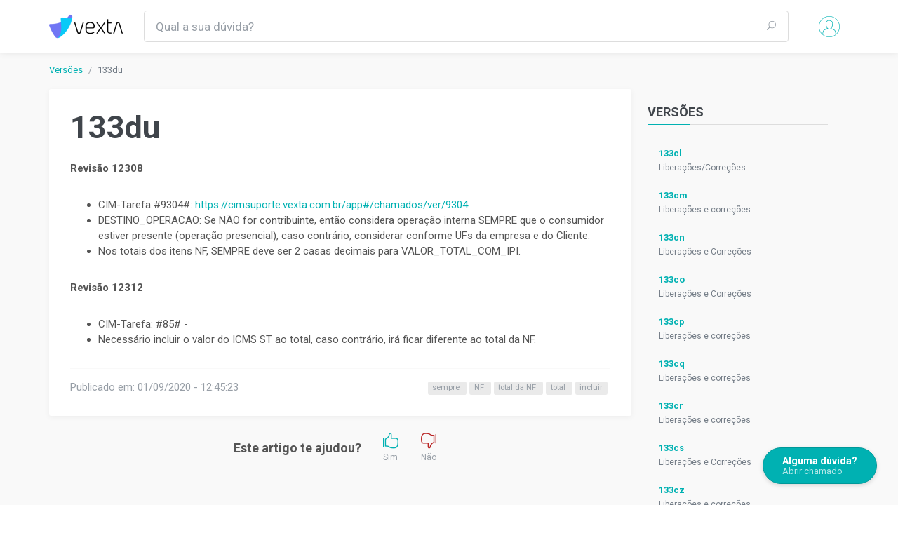

--- FILE ---
content_type: text/html; charset=UTF-8
request_url: https://cimsuporte.vexta.com.br/bc/133du/84
body_size: 3498
content:
<!DOCTYPE html>
<html lang="pt-br">
	<head>

		<meta charset="UTF-8">
		<meta http-equiv="X-UA-Compatible" content="IE=edge">
        <meta name="viewport" content="width=device-width, initial-scale=1.0, maximum-scale=1.0, user-scalable=0" />

		<meta name="author" content="CIM Soluções Web - grupo.cim.br">

        <meta name="description" content="Liberações e Correções" />
		<meta name="keywords" content="sempre, NF, total da NF, total, incluir" />

		<meta name="og:locale" content="pt_BR" />
		<meta name="og:site_name" content="Vexta" />
		<meta name="og:title" content="133du - Vexta" />
		<meta name="og:description" content="Liberações e Correções" />

			<base href="https://cimsuporte.vexta.com.br/" />

			

		<link rel="icon" href="https://cimsuporte.vexta.com.br/inc/img/icone.png?v=1.112.7">
		<link rel="canonical" href="https://cimsuporte.vexta.com.br/bc/133du/84">

		<title>133du - Vexta</title>

					<link href="https://fonts.googleapis.com/css?family=Roboto:300,400,400i,700,700i" rel="stylesheet">
			<link rel="stylesheet" href="https://cimsuporte.vexta.com.br/inc/css/app.css?v=1.112.7">
		
	</head>
	<body>

		<div id="app">

			
	<div class="site-carregando">
		<div class="cm-carregando"><div class="icone"></div></div>
	</div>

	<header class="site-header">
		<nav class="site-menu-fixo">
			<div class="container">

				<div class="site-menu">

					
					<a href="https://cimsuporte.vexta.com.br" class="site-logo">
						<img src="https://cimsuporte.vexta.com.br/storage/1674053756-ANWU2LCLBD-KJ9KLUT7Q4/conf_logo_site.png?v=20230118115556" alt="Vexta" class="img-site-logo conf-logo-site">
					</a>

					
					<form action="https://cimsuporte.vexta.com.br/buscar" class="site-buscar">
						<div class="form-group form-group-lg">
							<input
								type="text"
								class="form-control"
								placeholder="Qual a sua dúvida?"
								name="q"
								value=""
								required>
						</div>
						<button type="submit" class="btn btn-link btn-lg">
							<i class="icon_search"></i>
						</button>
					</form>

					
					<div class="site-menu-usuario">

						
						<cm-dropdown icone="img-usuario" classe-menu="dropdown-menu dropdown-menu-right" >

															<li><a href="https://cimsuporte.vexta.com.br/usuario/login">Acessar minha conta</a></li>
							
						</cm-dropdown>
					</div>

				</div>

			</div>
		</nav>
	</header>

	<cm-avisos></cm-avisos>

	
			
	<div class="pg-site-artigo">

		
		<section class="pad-grande-h bg-destaque borda-t">
			<div class="container">

				
				<ol class="breadcrumb  margem-grande-t">
					
					<li><a href="https://cimsuporte.vexta.com.br/bc/versao" title="Versões">Versões</a></li>

					<li class="active">133du</li>
				</ol>

				
				<div class="site-row">

					<div class="site-col-conteudo">

						
						<article class="site-artigo-conteudo">

							<h1>133du</h1>
							<p><strong>Revisão 12308</strong></p>
<ul>
<li>CIM-Tarefa #9304#: <a href="https://cimsuporte.vexta.com.br/app#/chamados/ver/9304" target="_blank">https://cimsuporte.vexta.com.br/app#/chamados/ver/9304</a></li>
<li>DESTINO_OPERACAO: Se NÃO for contribuinte, então considera operação interna SEMPRE que o consumidor estiver presente (operação presencial), caso contrário, considerar conforme UFs da empresa e do Cliente.</li>
<li>Nos totais dos itens NF, SEMPRE deve ser 2 casas decimais para VALOR_TOTAL_COM_IPI.</li>
</ul>
<p><strong>Revisão 12312</strong></p>
<ul>
<li>CIM-Tarefa: #85# -</li>
<li>Necessário incluir o valor do ICMS ST ao total, caso contrário, irá ficar diferente ao total da NF.</li>
</ul>

							<footer>
								<time datetime="{{ $artigo->created_at); ?>">Publicado em: 01/09/2020 - 12:45:23</time>

								<nav class="site-artigo-tags">
		
	<a 
		href="https://cimsuporte.vexta.com.br/bc/tag/sempre/885" 
		class="label label-default">
		sempre
	</a>

		
	<a 
		href="https://cimsuporte.vexta.com.br/bc/tag/nf/619" 
		class="label label-default">
		NF
	</a>

		
	<a 
		href="https://cimsuporte.vexta.com.br/bc/tag/total-da-nf/6887" 
		class="label label-default">
		total da NF
	</a>

		
	<a 
		href="https://cimsuporte.vexta.com.br/bc/tag/total/768" 
		class="label label-default">
		total
	</a>

		
	<a 
		href="https://cimsuporte.vexta.com.br/bc/tag/incluir/935" 
		class="label label-default">
		incluir
	</a>

	</nav>

							</footer>

						</article>

						<ctl-bc-artigos-avaliar id-artigo="84"></ctl-bc-artigos-avaliar>

					</div>

										<aside class="site-col-menu-direita">
						<h3 class="site-titulo">Versões</h3>
						<ul class="nav nav-pills nav-stacked nav-site-menu">

		<li>
		<a href="https://cimsuporte.vexta.com.br/bc/133cl/49" title="133cl - Liberações/Correções ">
	<h3 class="site-menu-titulo">
								133cl
			</h3>
			<small>Liberações/Correções </small>
</a>
	</li>
		<li>
		<a href="https://cimsuporte.vexta.com.br/bc/133cm/52" title="133cm - Liberações e correções">
	<h3 class="site-menu-titulo">
								133cm
			</h3>
			<small>Liberações e correções</small>
</a>
	</li>
		<li>
		<a href="https://cimsuporte.vexta.com.br/bc/133cn/53" title="133cn - Liberações e Correções">
	<h3 class="site-menu-titulo">
								133cn
			</h3>
			<small>Liberações e Correções</small>
</a>
	</li>
		<li>
		<a href="https://cimsuporte.vexta.com.br/bc/133co/54" title="133co - Liberações e Correções">
	<h3 class="site-menu-titulo">
								133co
			</h3>
			<small>Liberações e Correções</small>
</a>
	</li>
		<li>
		<a href="https://cimsuporte.vexta.com.br/bc/133cp/57" title="133cp - Liberações e correções">
	<h3 class="site-menu-titulo">
								133cp
			</h3>
			<small>Liberações e correções</small>
</a>
	</li>
		<li>
		<a href="https://cimsuporte.vexta.com.br/bc/133cq/58" title="133cq - Liberações e correções">
	<h3 class="site-menu-titulo">
								133cq
			</h3>
			<small>Liberações e correções</small>
</a>
	</li>
		<li>
		<a href="https://cimsuporte.vexta.com.br/bc/133cr/59" title="133cr - Liberações e correções">
	<h3 class="site-menu-titulo">
								133cr
			</h3>
			<small>Liberações e correções</small>
</a>
	</li>
		<li>
		<a href="https://cimsuporte.vexta.com.br/bc/133cs/60" title="133cs - Liberações e Correções">
	<h3 class="site-menu-titulo">
								133cs
			</h3>
			<small>Liberações e Correções</small>
</a>
	</li>
		<li>
		<a href="https://cimsuporte.vexta.com.br/bc/133cz/61" title="133cz - Liberações e correções">
	<h3 class="site-menu-titulo">
								133cz
			</h3>
			<small>Liberações e correções</small>
</a>
	</li>
		<li>
		<a href="https://cimsuporte.vexta.com.br/bc/133da/62" title="133da - Liberações e Correções">
	<h3 class="site-menu-titulo">
								133da
			</h3>
			<small>Liberações e Correções</small>
</a>
	</li>
		<li>
		<a href="https://cimsuporte.vexta.com.br/bc/133db/63" title="133db - Liberações e Correções">
	<h3 class="site-menu-titulo">
								133db
			</h3>
			<small>Liberações e Correções</small>
</a>
	</li>
		<li>
		<a href="https://cimsuporte.vexta.com.br/bc/133dc/65" title="133dc - Liberações e correções">
	<h3 class="site-menu-titulo">
								133dc
			</h3>
			<small>Liberações e correções</small>
</a>
	</li>
		<li>
		<a href="https://cimsuporte.vexta.com.br/bc/133dd/66" title="133dd - Liberações e Correções">
	<h3 class="site-menu-titulo">
								133dd
			</h3>
			<small>Liberações e Correções</small>
</a>
	</li>
		<li>
		<a href="https://cimsuporte.vexta.com.br/bc/133de/67" title="133de - Liberações e correções">
	<h3 class="site-menu-titulo">
								133de
			</h3>
			<small>Liberações e correções</small>
</a>
	</li>
		<li>
		<a href="https://cimsuporte.vexta.com.br/bc/133df/68" title="133df - Correções e Liberações">
	<h3 class="site-menu-titulo">
								133df
			</h3>
			<small>Correções e Liberações</small>
</a>
	</li>
		<li>
		<a href="https://cimsuporte.vexta.com.br/bc/133dg/69" title="133dg - Liberações e correções">
	<h3 class="site-menu-titulo">
								133dg
			</h3>
			<small>Liberações e correções</small>
</a>
	</li>
		<li>
		<a href="https://cimsuporte.vexta.com.br/bc/133dh/70" title="133dh - Liberações e Correções">
	<h3 class="site-menu-titulo">
								133dh
			</h3>
			<small>Liberações e Correções</small>
</a>
	</li>
		<li>
		<a href="https://cimsuporte.vexta.com.br/bc/133di/71" title="133di - Liberações e Correções">
	<h3 class="site-menu-titulo">
								133di
			</h3>
			<small>Liberações e Correções</small>
</a>
	</li>
		<li>
		<a href="https://cimsuporte.vexta.com.br/bc/133dj/72" title="133dj - Liberações e Correções">
	<h3 class="site-menu-titulo">
								133dj
			</h3>
			<small>Liberações e Correções</small>
</a>
	</li>
		<li>
		<a href="https://cimsuporte.vexta.com.br/bc/133dk/73" title="133dk - Liberações e Correções">
	<h3 class="site-menu-titulo">
								133dk
			</h3>
			<small>Liberações e Correções</small>
</a>
	</li>
	
</ul>

					</aside>
					
				</div>

			</div>
		</section>

	</div>

			
	<footer class="site-footer">

		<div class="container">

			<div class="colunas-menu-rodape">

				<div class="site-rodape-logo">
					<a href="https://cimsuporte.vexta.com.br" class="site-logo margem-b">
						<img src="https://cimsuporte.vexta.com.br/storage/1674053756-ANWU2LCLBD-KJ9KLUT7Q4/conf_logo_site.png?v=20230118115556" alt="Vexta" class="img-site-logo conf-logo-site">
					</a>
					<div class="telefone">47 3520-8888</div>
					<a href="mailto:suporte@vexta.com.br">suporte@vexta.com.br</a>
				</div>

				
										<nav class="rodape-menu">
						<h3>
							<a href="https://cimsuporte.vexta.com.br/bc/apoio" title="">
	Apoio
</a>
						</h3>
						<ul>
														<li>
								<a href="https://cimsuporte.vexta.com.br/bc/apoio-relatrios-personalizados" title="">
	Relatórios Personalizados
</a>
							</li>
													</ul>
					</nav>
										<nav class="rodape-menu">
						<h3>
							<a href="https://cimsuporte.vexta.com.br/bc/apoio-ao-suporte-e-consultoria" title="">
	Apoio ao Suporte e Consultoria
</a>
						</h3>
						<ul>
													</ul>
					</nav>
										<nav class="rodape-menu">
						<h3>
							<a href="https://cimsuporte.vexta.com.br/bc/Funcionalidades" title="">
	Funcionalidades
</a>
						</h3>
						<ul>
													</ul>
					</nav>
										<nav class="rodape-menu">
						<h3>
							<a href="https://cimsuporte.vexta.com.br/bc/novidades" title="">
	Novidades
</a>
						</h3>
						<ul>
													</ul>
					</nav>
										<nav class="rodape-menu">
						<h3>
							<a href="https://cimsuporte.vexta.com.br/bc/padres-da-vexta" title="">
	Padrões da Vexta
</a>
						</h3>
						<ul>
													</ul>
					</nav>
										<nav class="rodape-menu">
						<h3>
							<a href="https://cimsuporte.vexta.com.br/bc/qualidadeteste" title="">
	Qualidade/Teste
</a>
						</h3>
						<ul>
														<li>
								<a href="https://cimsuporte.vexta.com.br/bc/qualidadeteste-fluxogramas-da-qualidade" title="">
	Fluxogramas da Qualidade
</a>
							</li>
													</ul>
					</nav>
										<nav class="rodape-menu">
						<h3>
							<a href="https://cimsuporte.vexta.com.br/bc/requisitos-vexta" title="">
	Requisitos Vexta
</a>
						</h3>
						<ul>
													</ul>
					</nav>
										<nav class="rodape-menu">
						<h3>
							<a href="https://cimsuporte.vexta.com.br/bc/versao" title="">
	Versões
</a>
						</h3>
						<ul>
														<li>
								<a href="https://cimsuporte.vexta.com.br/bc/verses-liberaes-nas-verses" title="">
	Liberações nas Versões
</a>
							</li>
													</ul>
					</nav>
					
				
			</div>

			<div class="site-footer-baixo">
				<a href="https://www.fluxki.com.br/" class="logo-fluxki" target="_blank" title="Fluxki - Plataforma para comunicação com os clientes e gestão de projetos">
	<img
		src="https://cimsuporte.vexta.com.br/inc/img/logo-fluxki@2x.png?v=1.112.7"
		width="39"
		height="15"
		alt="Fluxki - Plataforma para comunicação com os clientes e gestão de projetos">
</a>
			</div>

		</div>

	</footer>

	<a href="https://cimsuporte.vexta.com.br/cliente/chamado/adicionar" class="botao-abrir-chamado">
		<div class="botao-titulo">Alguma dúvida?</div>
		<div class="botao-ajuda">Abrir chamado</div>
	</a>


		</div>

			<script src="https://cimsuporte.vexta.com.br/inc/js/app-site.js?v=1.112.7"></script>
	<script>AppStart({"app":{"nome":"Vexta","dominio":"cimsuporte.vexta.com.br","logo":"https:\/\/cimsuporte.vexta.com.br\/storage\/1674053794-VRTGN9KFQB-2I0TVPRB5O\/conf_logo_app_cliente.png?v=20230118115634","cliente":true},"config":{"arquivos_tamanho_maximo":104857600,"arquivos_suportados":"jpeg,jpg,gif,png,pdf,txt,csv,doc,docx,xls,xlsx,ppt,pptx,xml,mp4,zip,rar,ai,eps,psd","setor_padrao":"1","tipo_chamado_padrao":"16","analise_chamados_cliente":"sem_analise","analise_chamados_urgencias":[{"id":1,"nome":"Baixo","descricao":"Baixa"},{"id":2,"nome":"M\u00e9dio","descricao":"M\u00e9dia"},{"id":3,"nome":"Alto","descricao":"Alto"},{"id":4,"nome":"Urgente","descricao":"Urgente"},{"id":5,"nome":"Cr\u00edtico","descricao":"Cr\u00edtico"}]},"urlBase":"https:\/\/cimsuporte.vexta.com.br\/","urlBaseSocket":"https:\/\/socket.servidor.sistema.cim.br","urlBaseApi":"https:\/\/cimsuporte.vexta.com.br\/api\/","urlSocketDisconnected":"https:\/\/cimsuporte.vexta.com.br\/socket\/logout","usuario":null,"opcoesPadroes":{"chamados":{"origem":["App Agentes","App Cliente","Base de Conhecimento","E-mail","API","Telegram","WhatsApp"],"canal":{"email":"E-mail","chat":"Chat","telegram":"Telegram","whatsapp-web":"WhatsApp"},"urgencia":{"10":"Em An\u00e1lise","1":"Baixo","2":"M\u00e9dio","3":"Alto","4":"Urgente","5":"Cr\u00edtico"},"avaliacao":["N\u00e3o avaliado","P\u00e9ssimo","Ruim","Regular","Bom","\u00d3timo"],"data_solucao_manual":["N\u00e3o","Sim"],"modo_chat":["Normal","Chat"],"situacao":{"novo":"Novo","finalizado":"Finalizado","respondido":"Respondido"}},"bc_artigos":{"publico":["Vis\u00edvel para usu\u00e1rios conectados","Vis\u00edvel para todos (p\u00fablico)","Vis\u00edvel para os usu\u00e1rios dos grupos"],"destaque":["Sem destaque","Com destaque"]},"bc_ideias":{"situacao":["Aguardando","Publicado","Aprovado"]},"usuarios":{"acesso_admin":{"0":"Cliente","1":"Agente de Suporte","9":"Rob\u00f4","10":"API"},"notificacao_email":["N\u00e3o enviar","Enviar por e-mail"],"usuario_active_directory":["Criado no CIM Suporte","Criado no Active Directory"],"chamado_setor_notificacoes":["N\u00e3o receber notifica\u00e7\u00f5es","Receber notifica\u00e7\u00e3o em novos chamados"],"origem":["App Agentes","App Cliente","Base de Conhecimento","E-mail","API","Telegram","WhatsApp"]}},"cliente":null,"rotas":{"home":"https:\/\/cimsuporte.vexta.com.br\/cliente","chamado":"https:\/\/cimsuporte.vexta.com.br\/cliente\/chamado\/{chamado}","usuario":"https:\/\/cimsuporte.vexta.com.br\/cliente\/usuario","ideia":"https:\/\/cimsuporte.vexta.com.br\/cliente\/ideia\/{id}","notificacao":"https:\/\/cimsuporte.vexta.com.br\/cliente\/notificacao\/{id}"}})</script>

	</body>
</html>


--- FILE ---
content_type: text/css
request_url: https://cimsuporte.vexta.com.br/inc/css/app.css?v=1.112.7
body_size: 45118
content:
/*!
 * Bootstrap v3.3.7 (http://getbootstrap.com)
 * Copyright 2011-2016 Twitter, Inc.
 * Licensed under MIT (https://github.com/twbs/bootstrap/blob/master/LICENSE)
 *//*! normalize.css v3.0.3 | MIT License | github.com/necolas/normalize.css */.checkbox-inline,.img-thumbnail,.list-inline>li,.radio-inline,audio,canvas,label,progress,video{display:inline-block}.h1,.h2,.h3,.h4,.h5,.h6,b,dt,h1,h2,h3,h4,h5,h6,kbd kbd,label,optgroup,strong{font-weight:700}.token.italic,dfn{font-style:italic}.label,audio,canvas,progress,sub,sup,video{vertical-align:baseline}.btn,.btn-group,.btn-group-vertical,.caret,.checkbox-inline,.input-group-addon,.input-group-btn,.radio-inline,img{vertical-align:middle}hr,img{border:0}html{font-family:sans-serif;-ms-text-size-adjust:100%;-webkit-text-size-adjust:100%}article,aside,details,figcaption,figure,footer,header,hgroup,main,menu,nav,section,summary{display:block}audio:not([controls]){display:none;height:0}[hidden],template{display:none}a{background-color:transparent}a:active,a:hover{outline:0}h1{margin:.67em 0}mark{background:#ff0;color:#000}.btn,.btn-danger.active,.btn-danger:active,.btn-default.active,.btn-default:active,.btn-info.active,.btn-info:active,.btn-primary.active,.btn-primary:active,.btn-success.active,.btn-success:active,.btn-warning.active,.btn-warning:active,.btn.active,.btn:active,.dropdown-menu>.disabled>a:focus,.dropdown-menu>.disabled>a:hover,.form-control,.navbar-toggle,.open>.dropdown-toggle.btn-danger,.open>.dropdown-toggle.btn-default,.open>.dropdown-toggle.btn-info,.open>.dropdown-toggle.btn-primary,.open>.dropdown-toggle.btn-success,.open>.dropdown-toggle.btn-warning{background-image:none}sub,sup{font-size:75%;line-height:0;position:relative}sup{top:-.5em}sub{bottom:-.25em}svg:not(:root){overflow:hidden}hr{box-sizing:content-box;height:0}pre,textarea{overflow:auto}code,kbd,pre,samp{font-size:1em}button,input,optgroup,select,textarea{color:inherit;font:inherit;margin:0}.popover,.tooltip,body{font-family:Roboto,sans-serif}.popover,.tooltip,address{font-style:normal}button{overflow:visible}button,select{text-transform:none}button,html input[type=button],input[type=reset],input[type=submit]{-webkit-appearance:button;cursor:pointer}button[disabled],html input[disabled]{cursor:default}button::-moz-focus-inner,input::-moz-focus-inner{border:0;padding:0}input[type=checkbox],input[type=radio]{box-sizing:border-box;padding:0}input[type=number]::-webkit-inner-spin-button,input[type=number]::-webkit-outer-spin-button{height:auto}input[type=search]::-webkit-search-cancel-button,input[type=search]::-webkit-search-decoration{-webkit-appearance:none}table{border-collapse:collapse;border-spacing:0}td,th{padding:0}/*! Source: https://github.com/h5bp/html5-boilerplate/blob/master/src/css/main.css */@media print{blockquote,img,pre,tr{page-break-inside:avoid}*,:after,:before{box-shadow:none!important;text-shadow:none!important}a,a:visited{text-decoration:underline}a[href]:after{content:" (" attr(href) ")"}abbr[title]:after{content:" (" attr(title) ")"}a[href^="javascript:"]:after,a[href^="#"]:after{content:""}blockquote,pre{border:1px solid #999}thead{display:table-header-group}img{max-width:100%!important}h2,h3,p{orphans:3;widows:3}h2,h3{page-break-after:avoid}.navbar{display:none}.btn>.caret,.dropup>.btn>.caret{border-top-color:#000!important}.label{border:1px solid #000}.table{border-collapse:collapse!important}.table td,.table th{background-color:#fff!important}.table-bordered td,.table-bordered th{border:1px solid #ddd!important}.is-hidden-print{display:none!important}}.img-thumbnail,.mark,body,mark{background-color:#fff}*,:after,:before{box-sizing:border-box}html{font-size:10px;-webkit-tap-highlight-color:transparent}body{margin:0;font-size:13px;line-height:1.42857143;color:#555}button,input,select,textarea{font-family:inherit;font-size:inherit;line-height:inherit}a{color:#00b1b2;text-decoration:none}a:focus,a:hover{color:#007e7f;text-decoration:underline}a:focus{outline:-webkit-focus-ring-color auto 5px;outline-offset:-2px}figure{margin:0}.carousel-inner>.item>a>img,.carousel-inner>.item>img,.img-responsive,.thumbnail a>img,.thumbnail>img{display:block;max-width:100%;height:auto}.img-rounded{border-radius:4px}.img-thumbnail{padding:4px;line-height:1.42857143;border:1px solid #ddd;border-radius:3px;-webkit-transition:all .2s ease-in-out;transition:all .2s ease-in-out;max-width:100%;height:auto}.img-circle{border-radius:50%}hr{margin-top:36px;margin-bottom:36px;border-top:1px solid #ddd}.sr-only{position:absolute;width:1px;height:1px;margin:-1px;padding:0;overflow:hidden;clip:rect(0,0,0,0);border:0}.sr-only-focusable:active,.sr-only-focusable:focus{position:static;width:auto;height:auto;margin:0;overflow:visible;clip:auto}[role=button]{cursor:pointer}.h1,.h2,.h3,.h4,.h5,.h6,h1,h2,h3,h4,h5,h6{font-family:inherit;line-height:1.1;color:#40454b}.h1 .small,.h1 small,.h2 .small,.h2 small,.h3 .small,.h3 small,.h4 .small,.h4 small,.h5 .small,.h5 small,.h6 .small,.h6 small,h1 .small,h1 small,h2 .small,h2 small,h3 .small,h3 small,h4 .small,h4 small,h5 .small,h5 small,h6 .small,h6 small{font-weight:400;line-height:1;color:#979ea6}.h1,.h2,.h3,h1,h2,h3{margin-top:18px;margin-bottom:9px}.h1 .small,.h1 small,.h2 .small,.h2 small,.h3 .small,.h3 small,h1 .small,h1 small,h2 .small,h2 small,h3 .small,h3 small{font-size:65%}.h4 .small,.h4 small,.h5 .small,.h5 small,.h6 .small,.h6 small,.label,h4 .small,h4 small,h5 .small,h5 small,h6 .small,h6 small{font-size:75%}.h4,.h5,.h6,h4,h5,h6{margin-top:9px;margin-bottom:9px}.h1,h1{font-size:30px}.h2,h2{font-size:22px}.h3,h3{font-size:18px}.h4,h4{font-size:16px}.h5,h5{font-size:13px}.h6,h6{font-size:12px}p{margin:0 0 9px}.lead{margin-bottom:18px;font-size:14px;font-weight:300;line-height:1.4}@media (min-width:768px){.lead{font-size:19.5px}}.small,small{font-size:92%}.mark,mark{padding:.2em}.list-inline,.list-unstyled{padding-left:0;list-style:none}.text-left{text-align:left}.text-right{text-align:right}.text-center{text-align:center}.text-justify{text-align:justify}.text-nowrap{white-space:nowrap}.text-lowercase{text-transform:lowercase}.text-uppercase{text-transform:uppercase}.text-capitalize{text-transform:capitalize}.text-muted{color:#979ea6}.text-primary{color:#00b1b2}a.text-primary:focus,a.text-primary:hover{color:#007e7f}.has-success .checkbox,.has-success .checkbox-inline,.has-success .control-label,.has-success .form-control-feedback,.has-success .help-block,.has-success .input-group-addon,.has-success .radio,.has-success .radio-inline,.has-success.checkbox label,.has-success.checkbox-inline label,.has-success.radio label,.has-success.radio-inline label,.text-success{color:#2ca704}a.text-success:focus,a.text-success:hover{color:#1f7503}.text-info{color:#24272a}a.text-info:focus,a.text-info:hover{color:#0c0e0f}.text-warning{color:#f60}a.text-warning:focus,a.text-warning:hover{color:#cc5200}.text-danger{color:#b92525}a.text-danger:focus,a.text-danger:hover{color:#8f1d1d}.bg-primary{color:#fff;background-color:#00b1b2}a.bg-primary:focus,a.bg-primary:hover{background-color:#007e7f}.bg-success{background-color:#fff}a.bg-success:focus,a.bg-success:hover{background-color:#e6e6e6}.bg-info{background-color:#fff}a.bg-info:focus,a.bg-info:hover{background-color:#e6e6e6}.bg-warning{background-color:#fff}a.bg-warning:focus,a.bg-warning:hover{background-color:#e6e6e6}.bg-danger{background-color:#fff}a.bg-danger:focus,a.bg-danger:hover{background-color:#e6e6e6}pre code,table{background-color:transparent}.page-header{padding-bottom:8px;margin:36px 0 18px;border-bottom:1px solid #f9f9f9}dl,ol,ul{margin-top:0}blockquote ol:last-child,blockquote p:last-child,blockquote ul:last-child,ol ol,ol ul,ul ol,ul ul{margin-bottom:0}ol,ul{margin-bottom:9px}.list-inline{margin-left:-5px}.list-inline>li{padding-left:5px;padding-right:5px}dl{margin-bottom:18px}dd,dt{line-height:1.42857143}dd{margin-left:0}@media (min-width:768px){.dl-horizontal dt{float:left;width:160px;clear:left;text-align:right;overflow:hidden;text-overflow:ellipsis;white-space:nowrap}.dl-horizontal dd{margin-left:180px}.container{width:750px}}.perguntar-para-ia .resposta-ia .resposta-html,pre code{white-space:pre-wrap}abbr[data-original-title],abbr[title]{cursor:help;border-bottom:1px dotted #979ea6}.initialism{font-size:90%;text-transform:uppercase}blockquote{padding:9px 18px;margin:0 0 18px;font-size:16.25px;border-left:5px solid #f9f9f9}blockquote .small,blockquote footer,blockquote small{display:block;font-size:80%;line-height:1.42857143;color:#979ea6}legend,pre{display:block;color:#555}blockquote .small:before,blockquote footer:before,blockquote small:before{content:'\2014 \00A0'}.blockquote-reverse,blockquote.pull-right{padding-right:15px;padding-left:0;border-right:5px solid #f9f9f9;border-left:0;text-align:right}code,kbd{padding:2px 4px;font-size:90%}.dropdown-menu,caption,th{text-align:left}.blockquote-reverse .small:before,.blockquote-reverse footer:before,.blockquote-reverse small:before,blockquote.pull-right .small:before,blockquote.pull-right footer:before,blockquote.pull-right small:before{content:''}.blockquote-reverse .small:after,.blockquote-reverse footer:after,.blockquote-reverse small:after,blockquote.pull-right .small:after,blockquote.pull-right footer:after,blockquote.pull-right small:after{content:'\00A0 \2014'}address{margin-bottom:18px;line-height:1.42857143}code,kbd,pre,samp{font-family:Menlo,Monaco,Consolas,"Courier New",monospace}code{color:#c7254e;background-color:#f9f2f4;border-radius:3px}kbd{color:#fff;background-color:#333;border-radius:2px;box-shadow:inset 0 -1px 0 rgba(0,0,0,.25)}kbd kbd{padding:0;font-size:100%;box-shadow:none}pre{padding:8.5px;margin:0 0 9px;font-size:12px;line-height:1.42857143;word-break:break-all;word-wrap:break-word;background-color:#f5f5f5;border:1px solid #ccc;border-radius:3px}.container,.container-fluid{margin-right:auto;margin-left:auto}pre code{padding:0;font-size:inherit;color:inherit;border-radius:0}.container,.container-fluid{padding-left:15px;padding-right:15px}.close,legend{font-size:19.5px}.pre-scrollable{max-height:340px;overflow-y:scroll}@media (min-width:992px){.container{width:970px}}@media (min-width:1200px){.container{width:1170px}}.row{margin-left:-15px;margin-right:-15px}.col-lg-1,.col-lg-10,.col-lg-11,.col-lg-12,.col-lg-2,.col-lg-3,.col-lg-4,.col-lg-5,.col-lg-6,.col-lg-7,.col-lg-8,.col-lg-9,.col-md-1,.col-md-10,.col-md-11,.col-md-12,.col-md-2,.col-md-3,.col-md-4,.col-md-5,.col-md-6,.col-md-7,.col-md-8,.col-md-9,.col-sm-1,.col-sm-10,.col-sm-11,.col-sm-12,.col-sm-2,.col-sm-3,.col-sm-4,.col-sm-5,.col-sm-6,.col-sm-7,.col-sm-8,.col-sm-9,.col-xs-1,.col-xs-10,.col-xs-11,.col-xs-12,.col-xs-2,.col-xs-3,.col-xs-4,.col-xs-5,.col-xs-6,.col-xs-7,.col-xs-8,.col-xs-9{position:relative;min-height:1px;padding-left:15px;padding-right:15px}.col-xs-1,.col-xs-10,.col-xs-11,.col-xs-12,.col-xs-2,.col-xs-3,.col-xs-4,.col-xs-5,.col-xs-6,.col-xs-7,.col-xs-8,.col-xs-9{float:left}.col-xs-12{width:100%}.col-xs-11{width:91.66666667%}.col-xs-10{width:83.33333333%}.col-xs-9{width:75%}.col-xs-8{width:66.66666667%}.col-xs-7{width:58.33333333%}.col-xs-6{width:50%}.col-xs-5{width:41.66666667%}.col-xs-4{width:33.33333333%}.col-xs-3{width:25%}.col-xs-2{width:16.66666667%}.col-xs-1{width:8.33333333%}.col-xs-pull-12{right:100%}.col-xs-pull-11{right:91.66666667%}.col-xs-pull-10{right:83.33333333%}.col-xs-pull-9{right:75%}.col-xs-pull-8{right:66.66666667%}.col-xs-pull-7{right:58.33333333%}.col-xs-pull-6{right:50%}.col-xs-pull-5{right:41.66666667%}.col-xs-pull-4{right:33.33333333%}.col-xs-pull-3{right:25%}.col-xs-pull-2{right:16.66666667%}.col-xs-pull-1{right:8.33333333%}.col-xs-pull-0{right:auto}.col-xs-push-12{left:100%}.col-xs-push-11{left:91.66666667%}.col-xs-push-10{left:83.33333333%}.col-xs-push-9{left:75%}.col-xs-push-8{left:66.66666667%}.col-xs-push-7{left:58.33333333%}.col-xs-push-6{left:50%}.col-xs-push-5{left:41.66666667%}.col-xs-push-4{left:33.33333333%}.col-xs-push-3{left:25%}.col-xs-push-2{left:16.66666667%}.col-xs-push-1{left:8.33333333%}.col-xs-push-0{left:auto}.col-xs-offset-12{margin-left:100%}.col-xs-offset-11{margin-left:91.66666667%}.col-xs-offset-10{margin-left:83.33333333%}.col-xs-offset-9{margin-left:75%}.col-xs-offset-8{margin-left:66.66666667%}.col-xs-offset-7{margin-left:58.33333333%}.col-xs-offset-6{margin-left:50%}.col-xs-offset-5{margin-left:41.66666667%}.col-xs-offset-4{margin-left:33.33333333%}.col-xs-offset-3{margin-left:25%}.col-xs-offset-2{margin-left:16.66666667%}.col-xs-offset-1{margin-left:8.33333333%}.col-xs-offset-0{margin-left:0}@media (min-width:768px){.col-sm-1,.col-sm-10,.col-sm-11,.col-sm-12,.col-sm-2,.col-sm-3,.col-sm-4,.col-sm-5,.col-sm-6,.col-sm-7,.col-sm-8,.col-sm-9{float:left}.col-sm-12{width:100%}.col-sm-11{width:91.66666667%}.col-sm-10{width:83.33333333%}.col-sm-9{width:75%}.col-sm-8{width:66.66666667%}.col-sm-7{width:58.33333333%}.col-sm-6{width:50%}.col-sm-5{width:41.66666667%}.col-sm-4{width:33.33333333%}.col-sm-3{width:25%}.col-sm-2{width:16.66666667%}.col-sm-1{width:8.33333333%}.col-sm-pull-12{right:100%}.col-sm-pull-11{right:91.66666667%}.col-sm-pull-10{right:83.33333333%}.col-sm-pull-9{right:75%}.col-sm-pull-8{right:66.66666667%}.col-sm-pull-7{right:58.33333333%}.col-sm-pull-6{right:50%}.col-sm-pull-5{right:41.66666667%}.col-sm-pull-4{right:33.33333333%}.col-sm-pull-3{right:25%}.col-sm-pull-2{right:16.66666667%}.col-sm-pull-1{right:8.33333333%}.col-sm-pull-0{right:auto}.col-sm-push-12{left:100%}.col-sm-push-11{left:91.66666667%}.col-sm-push-10{left:83.33333333%}.col-sm-push-9{left:75%}.col-sm-push-8{left:66.66666667%}.col-sm-push-7{left:58.33333333%}.col-sm-push-6{left:50%}.col-sm-push-5{left:41.66666667%}.col-sm-push-4{left:33.33333333%}.col-sm-push-3{left:25%}.col-sm-push-2{left:16.66666667%}.col-sm-push-1{left:8.33333333%}.col-sm-push-0{left:auto}.col-sm-offset-12{margin-left:100%}.col-sm-offset-11{margin-left:91.66666667%}.col-sm-offset-10{margin-left:83.33333333%}.col-sm-offset-9{margin-left:75%}.col-sm-offset-8{margin-left:66.66666667%}.col-sm-offset-7{margin-left:58.33333333%}.col-sm-offset-6{margin-left:50%}.col-sm-offset-5{margin-left:41.66666667%}.col-sm-offset-4{margin-left:33.33333333%}.col-sm-offset-3{margin-left:25%}.col-sm-offset-2{margin-left:16.66666667%}.col-sm-offset-1{margin-left:8.33333333%}.col-sm-offset-0{margin-left:0}}@media (min-width:992px){.col-md-1,.col-md-10,.col-md-11,.col-md-12,.col-md-2,.col-md-3,.col-md-4,.col-md-5,.col-md-6,.col-md-7,.col-md-8,.col-md-9{float:left}.col-md-12{width:100%}.col-md-11{width:91.66666667%}.col-md-10{width:83.33333333%}.col-md-9{width:75%}.col-md-8{width:66.66666667%}.col-md-7{width:58.33333333%}.col-md-6{width:50%}.col-md-5{width:41.66666667%}.col-md-4{width:33.33333333%}.col-md-3{width:25%}.col-md-2{width:16.66666667%}.col-md-1{width:8.33333333%}.col-md-pull-12{right:100%}.col-md-pull-11{right:91.66666667%}.col-md-pull-10{right:83.33333333%}.col-md-pull-9{right:75%}.col-md-pull-8{right:66.66666667%}.col-md-pull-7{right:58.33333333%}.col-md-pull-6{right:50%}.col-md-pull-5{right:41.66666667%}.col-md-pull-4{right:33.33333333%}.col-md-pull-3{right:25%}.col-md-pull-2{right:16.66666667%}.col-md-pull-1{right:8.33333333%}.col-md-pull-0{right:auto}.col-md-push-12{left:100%}.col-md-push-11{left:91.66666667%}.col-md-push-10{left:83.33333333%}.col-md-push-9{left:75%}.col-md-push-8{left:66.66666667%}.col-md-push-7{left:58.33333333%}.col-md-push-6{left:50%}.col-md-push-5{left:41.66666667%}.col-md-push-4{left:33.33333333%}.col-md-push-3{left:25%}.col-md-push-2{left:16.66666667%}.col-md-push-1{left:8.33333333%}.col-md-push-0{left:auto}.col-md-offset-12{margin-left:100%}.col-md-offset-11{margin-left:91.66666667%}.col-md-offset-10{margin-left:83.33333333%}.col-md-offset-9{margin-left:75%}.col-md-offset-8{margin-left:66.66666667%}.col-md-offset-7{margin-left:58.33333333%}.col-md-offset-6{margin-left:50%}.col-md-offset-5{margin-left:41.66666667%}.col-md-offset-4{margin-left:33.33333333%}.col-md-offset-3{margin-left:25%}.col-md-offset-2{margin-left:16.66666667%}.col-md-offset-1{margin-left:8.33333333%}.col-md-offset-0{margin-left:0}}@media (min-width:1200px){.col-lg-1,.col-lg-10,.col-lg-11,.col-lg-12,.col-lg-2,.col-lg-3,.col-lg-4,.col-lg-5,.col-lg-6,.col-lg-7,.col-lg-8,.col-lg-9{float:left}.col-lg-12{width:100%}.col-lg-11{width:91.66666667%}.col-lg-10{width:83.33333333%}.col-lg-9{width:75%}.col-lg-8{width:66.66666667%}.col-lg-7{width:58.33333333%}.col-lg-6{width:50%}.col-lg-5{width:41.66666667%}.col-lg-4{width:33.33333333%}.col-lg-3{width:25%}.col-lg-2{width:16.66666667%}.col-lg-1{width:8.33333333%}.col-lg-pull-12{right:100%}.col-lg-pull-11{right:91.66666667%}.col-lg-pull-10{right:83.33333333%}.col-lg-pull-9{right:75%}.col-lg-pull-8{right:66.66666667%}.col-lg-pull-7{right:58.33333333%}.col-lg-pull-6{right:50%}.col-lg-pull-5{right:41.66666667%}.col-lg-pull-4{right:33.33333333%}.col-lg-pull-3{right:25%}.col-lg-pull-2{right:16.66666667%}.col-lg-pull-1{right:8.33333333%}.col-lg-pull-0{right:auto}.col-lg-push-12{left:100%}.col-lg-push-11{left:91.66666667%}.col-lg-push-10{left:83.33333333%}.col-lg-push-9{left:75%}.col-lg-push-8{left:66.66666667%}.col-lg-push-7{left:58.33333333%}.col-lg-push-6{left:50%}.col-lg-push-5{left:41.66666667%}.col-lg-push-4{left:33.33333333%}.col-lg-push-3{left:25%}.col-lg-push-2{left:16.66666667%}.col-lg-push-1{left:8.33333333%}.col-lg-push-0{left:auto}.col-lg-offset-12{margin-left:100%}.col-lg-offset-11{margin-left:91.66666667%}.col-lg-offset-10{margin-left:83.33333333%}.col-lg-offset-9{margin-left:75%}.col-lg-offset-8{margin-left:66.66666667%}.col-lg-offset-7{margin-left:58.33333333%}.col-lg-offset-6{margin-left:50%}.col-lg-offset-5{margin-left:41.66666667%}.col-lg-offset-4{margin-left:33.33333333%}.col-lg-offset-3{margin-left:25%}.col-lg-offset-2{margin-left:16.66666667%}.col-lg-offset-1{margin-left:8.33333333%}.col-lg-offset-0{margin-left:0}}caption{padding-top:8px;padding-bottom:8px;color:#979ea6}.table{width:100%;max-width:100%;margin-bottom:18px}.table>tbody>tr>td,.table>tbody>tr>th,.table>tfoot>tr>td,.table>tfoot>tr>th,.table>thead>tr>td,.table>thead>tr>th{padding:8px;line-height:1.42857143;vertical-align:top;border-top:1px solid #ddd}.table>thead>tr>th{vertical-align:bottom;border-bottom:2px solid #ddd}.table>caption+thead>tr:first-child>td,.table>caption+thead>tr:first-child>th,.table>colgroup+thead>tr:first-child>td,.table>colgroup+thead>tr:first-child>th,.table>thead:first-child>tr:first-child>td,.table>thead:first-child>tr:first-child>th{border-top:0}.table>tbody+tbody{border-top:2px solid #ddd}.table .table{background-color:#fff}.table-condensed>tbody>tr>td,.table-condensed>tbody>tr>th,.table-condensed>tfoot>tr>td,.table-condensed>tfoot>tr>th,.table-condensed>thead>tr>td,.table-condensed>thead>tr>th{padding:5px}.table-bordered,.table-bordered>tbody>tr>td,.table-bordered>tbody>tr>th,.table-bordered>tfoot>tr>td,.table-bordered>tfoot>tr>th,.table-bordered>thead>tr>td,.table-bordered>thead>tr>th{border:1px solid #ddd}.table-bordered>thead>tr>td,.table-bordered>thead>tr>th{border-bottom-width:2px}.table-striped>tbody>tr:nth-of-type(odd){background-color:#f9f9f9}.table-hover>tbody>tr:hover,.table>tbody>tr.active>td,.table>tbody>tr.active>th,.table>tbody>tr>td.active,.table>tbody>tr>th.active,.table>tfoot>tr.active>td,.table>tfoot>tr.active>th,.table>tfoot>tr>td.active,.table>tfoot>tr>th.active,.table>thead>tr.active>td,.table>thead>tr.active>th,.table>thead>tr>td.active,.table>thead>tr>th.active{background-color:#f5f5f5}table col[class*=col-]{position:static;float:none;display:table-column}table td[class*=col-],table th[class*=col-]{position:static;float:none;display:table-cell}.table-hover>tbody>tr.active:hover>td,.table-hover>tbody>tr.active:hover>th,.table-hover>tbody>tr:hover>.active,.table-hover>tbody>tr>td.active:hover,.table-hover>tbody>tr>th.active:hover{background-color:#e8e8e8}.table>tbody>tr.success>td,.table>tbody>tr.success>th,.table>tbody>tr>td.success,.table>tbody>tr>th.success,.table>tfoot>tr.success>td,.table>tfoot>tr.success>th,.table>tfoot>tr>td.success,.table>tfoot>tr>th.success,.table>thead>tr.success>td,.table>thead>tr.success>th,.table>thead>tr>td.success,.table>thead>tr>th.success{background-color:#fff}.table-hover>tbody>tr.success:hover>td,.table-hover>tbody>tr.success:hover>th,.table-hover>tbody>tr:hover>.success,.table-hover>tbody>tr>td.success:hover,.table-hover>tbody>tr>th.success:hover{background-color:#f2f2f2}.table>tbody>tr.info>td,.table>tbody>tr.info>th,.table>tbody>tr>td.info,.table>tbody>tr>th.info,.table>tfoot>tr.info>td,.table>tfoot>tr.info>th,.table>tfoot>tr>td.info,.table>tfoot>tr>th.info,.table>thead>tr.info>td,.table>thead>tr.info>th,.table>thead>tr>td.info,.table>thead>tr>th.info{background-color:#fff}.table-hover>tbody>tr.info:hover>td,.table-hover>tbody>tr.info:hover>th,.table-hover>tbody>tr:hover>.info,.table-hover>tbody>tr>td.info:hover,.table-hover>tbody>tr>th.info:hover{background-color:#f2f2f2}.table>tbody>tr.warning>td,.table>tbody>tr.warning>th,.table>tbody>tr>td.warning,.table>tbody>tr>th.warning,.table>tfoot>tr.warning>td,.table>tfoot>tr.warning>th,.table>tfoot>tr>td.warning,.table>tfoot>tr>th.warning,.table>thead>tr.warning>td,.table>thead>tr.warning>th,.table>thead>tr>td.warning,.table>thead>tr>th.warning{background-color:#fff}.table-hover>tbody>tr.warning:hover>td,.table-hover>tbody>tr.warning:hover>th,.table-hover>tbody>tr:hover>.warning,.table-hover>tbody>tr>td.warning:hover,.table-hover>tbody>tr>th.warning:hover{background-color:#f2f2f2}.form-control,.table>tbody>tr.danger>td,.table>tbody>tr.danger>th,.table>tbody>tr>td.danger,.table>tbody>tr>th.danger,.table>tfoot>tr.danger>td,.table>tfoot>tr.danger>th,.table>tfoot>tr>td.danger,.table>tfoot>tr>th.danger,.table>thead>tr.danger>td,.table>thead>tr.danger>th,.table>thead>tr>td.danger,.table>thead>tr>th.danger{background-color:#fff}.table-hover>tbody>tr.danger:hover>td,.table-hover>tbody>tr.danger:hover>th,.table-hover>tbody>tr:hover>.danger,.table-hover>tbody>tr>td.danger:hover,.table-hover>tbody>tr>th.danger:hover{background-color:#f2f2f2}.table-responsive{overflow-x:auto;min-height:.01%}@media screen and (max-width:767px){.table-responsive{width:100%;margin-bottom:13.5px;overflow-y:hidden;-ms-overflow-style:-ms-autohiding-scrollbar;border:1px solid #ddd}.table-responsive>.table{margin-bottom:0}.table-responsive>.table>tbody>tr>td,.table-responsive>.table>tbody>tr>th,.table-responsive>.table>tfoot>tr>td,.table-responsive>.table>tfoot>tr>th,.table-responsive>.table>thead>tr>td,.table-responsive>.table>thead>tr>th{white-space:nowrap}.table-responsive>.table-bordered{border:0}.table-responsive>.table-bordered>tbody>tr>td:first-child,.table-responsive>.table-bordered>tbody>tr>th:first-child,.table-responsive>.table-bordered>tfoot>tr>td:first-child,.table-responsive>.table-bordered>tfoot>tr>th:first-child,.table-responsive>.table-bordered>thead>tr>td:first-child,.table-responsive>.table-bordered>thead>tr>th:first-child{border-left:0}.table-responsive>.table-bordered>tbody>tr>td:last-child,.table-responsive>.table-bordered>tbody>tr>th:last-child,.table-responsive>.table-bordered>tfoot>tr>td:last-child,.table-responsive>.table-bordered>tfoot>tr>th:last-child,.table-responsive>.table-bordered>thead>tr>td:last-child,.table-responsive>.table-bordered>thead>tr>th:last-child{border-right:0}.table-responsive>.table-bordered>tbody>tr:last-child>td,.table-responsive>.table-bordered>tbody>tr:last-child>th,.table-responsive>.table-bordered>tfoot>tr:last-child>td,.table-responsive>.table-bordered>tfoot>tr:last-child>th{border-bottom:0}}fieldset,legend{border:0;padding:0}fieldset{margin:0;min-width:0}legend{width:100%;margin-bottom:18px;line-height:inherit;border-bottom:1px solid #e5e5e5}label{max-width:100%;margin-bottom:5px}input[type=search]{box-sizing:border-box;-webkit-appearance:none}input[type=checkbox],input[type=radio]{margin:4px 0 0;margin-top:1px\9;line-height:normal}.form-control,output{font-size:13px;line-height:1.42857143;color:#555;display:block}input[type=file]{display:block}input[type=range]{display:block;width:100%}select[multiple],select[size]{height:auto}input[type=file]:focus,input[type=checkbox]:focus,input[type=radio]:focus{outline:-webkit-focus-ring-color auto 5px;outline-offset:-2px}output{padding-top:7px}.form-control{width:100%;height:32px;padding:6px 12px;border:1px solid #ddd;border-radius:3px;-webkit-transition:border-color ease-in-out .15s,box-shadow ease-in-out .15s;transition:border-color ease-in-out .15s,box-shadow ease-in-out .15s}.form-control:focus{border-color:#00b1b2;outline:0;box-shadow:inset 0 1px 1px rgba(0,0,0,.075),0 0 8px rgba(0,177,178,.6)}.form-control::-moz-placeholder{color:#979ea6;opacity:1}.form-control:-ms-input-placeholder{color:#979ea6}.form-control::-webkit-input-placeholder{color:#979ea6}.form-control::-ms-expand{border:0;background-color:transparent}.form-control[disabled],.form-control[readonly],fieldset[disabled] .form-control{background-color:#f9f9f9;opacity:1}.form-control[disabled],fieldset[disabled] .form-control{cursor:not-allowed}textarea.form-control{height:auto}@media screen and (-webkit-min-device-pixel-ratio:0){input[type=date].form-control,input[type=time].form-control,input[type=datetime-local].form-control,input[type=month].form-control{line-height:32px}.input-group-sm input[type=date],.input-group-sm input[type=time],.input-group-sm input[type=datetime-local],.input-group-sm input[type=month],input[type=date].input-sm,input[type=time].input-sm,input[type=datetime-local].input-sm,input[type=month].input-sm{line-height:30px}.input-group-lg input[type=date],.input-group-lg input[type=time],.input-group-lg input[type=datetime-local],.input-group-lg input[type=month],input[type=date].input-lg,input[type=time].input-lg,input[type=datetime-local].input-lg,input[type=month].input-lg{line-height:45px}}.form-group{margin-bottom:15px}.checkbox,.radio{position:relative;display:block;margin-top:10px;margin-bottom:10px}.checkbox label,.radio label{min-height:18px;padding-left:20px;margin-bottom:0;font-weight:400;cursor:pointer}.checkbox input[type=checkbox],.checkbox-inline input[type=checkbox],.radio input[type=radio],.radio-inline input[type=radio]{position:absolute;margin-left:-20px;margin-top:4px\9}.checkbox-inline,.collapsing,.dropdown,.dropup,.has-feedback,.radio-inline{position:relative}.checkbox+.checkbox,.radio+.radio{margin-top:-5px}.checkbox-inline,.radio-inline{padding-left:20px;margin-bottom:0;font-weight:400;cursor:pointer}.checkbox-inline+.checkbox-inline,.radio-inline+.radio-inline{margin-top:0;margin-left:10px}.btn-block+.btn-block,.help-block{margin-top:5px}.checkbox-inline.disabled,.checkbox.disabled label,.radio-inline.disabled,.radio.disabled label,fieldset[disabled] .checkbox label,fieldset[disabled] .checkbox-inline,fieldset[disabled] .radio label,fieldset[disabled] .radio-inline,fieldset[disabled] input[type=checkbox],fieldset[disabled] input[type=radio],input[type=checkbox].disabled,input[type=checkbox][disabled],input[type=radio].disabled,input[type=radio][disabled]{cursor:not-allowed}.form-control-static{padding-top:7px;padding-bottom:7px;margin-bottom:0;min-height:31px}.form-control-static.input-lg,.form-control-static.input-sm{padding-left:0;padding-right:0}.form-group-sm .form-control,.input-sm{padding:5px 10px;border-radius:2px;font-size:12px}.input-sm{height:30px;line-height:1.5}select.input-sm{height:30px;line-height:30px}select[multiple].input-sm,textarea.input-sm{height:auto}.form-group-sm .form-control{height:30px;line-height:1.5}.form-group-sm select.form-control{height:30px;line-height:30px}.form-group-sm select[multiple].form-control,.form-group-sm textarea.form-control{height:auto}.form-group-sm .form-control-static{height:30px;min-height:30px;padding:6px 10px;font-size:12px;line-height:1.5}.btn-group-lg>.btn,.btn-lg,.form-group-lg .form-control,.input-lg{padding:10px 16px;font-size:17px}.input-lg{height:45px;line-height:1.3333333;border-radius:4px}select.input-lg{height:45px;line-height:45px}select[multiple].input-lg,textarea.input-lg{height:auto}.form-group-lg .form-control{height:45px;line-height:1.3333333;border-radius:4px}.form-group-lg select.form-control{height:45px;line-height:45px}.form-group-lg select[multiple].form-control,.form-group-lg textarea.form-control{height:auto}.form-group-lg .form-control-static{height:45px;min-height:35px;padding:11px 16px;font-size:17px;line-height:1.3333333}.has-feedback .form-control{padding-right:40px}.form-control-feedback{position:absolute;top:0;right:0;z-index:2;display:block;width:32px;height:32px;line-height:32px;text-align:center;pointer-events:none}.form-group-lg .form-control+.form-control-feedback,.input-group-lg+.form-control-feedback,.input-lg+.form-control-feedback{width:45px;height:45px;line-height:45px}.form-group-sm .form-control+.form-control-feedback,.input-group-sm+.form-control-feedback,.input-sm+.form-control-feedback{width:30px;height:30px;line-height:30px}.btn,.dropdown-header,.dropdown-menu>li>a{line-height:1.42857143;white-space:nowrap}.has-success .form-control{border-color:#2ca704;box-shadow:inset 0 1px 1px rgba(0,0,0,.075)}.has-success .form-control:focus{border-color:#1f7503;box-shadow:inset 0 1px 1px rgba(0,0,0,.075),0 0 6px #4ff918}.has-success .input-group-addon{border-color:#2ca704;background-color:#fff}.has-warning .checkbox,.has-warning .checkbox-inline,.has-warning .control-label,.has-warning .help-block,.has-warning .radio,.has-warning .radio-inline,.has-warning.checkbox label,.has-warning.checkbox-inline label,.has-warning.radio label,.has-warning.radio-inline label{color:#f60}.has-warning .form-control{border-color:#f60;box-shadow:inset 0 1px 1px rgba(0,0,0,.075)}.has-warning .form-control:focus{border-color:#cc5200;box-shadow:inset 0 1px 1px rgba(0,0,0,.075),0 0 6px #ffa366}.has-warning .input-group-addon{color:#f60;border-color:#f60;background-color:#fff}.has-warning .form-control-feedback{color:#f60}.has-error .checkbox,.has-error .checkbox-inline,.has-error .control-label,.has-error .help-block,.has-error .radio,.has-error .radio-inline,.has-error.checkbox label,.has-error.checkbox-inline label,.has-error.radio label,.has-error.radio-inline label{color:#b92525}.has-error .form-control{border-color:#b92525;box-shadow:inset 0 1px 1px rgba(0,0,0,.075)}.has-error .form-control:focus{border-color:#8f1d1d;box-shadow:inset 0 1px 1px rgba(0,0,0,.075),0 0 6px #e06464}.btn-group.open .dropdown-toggle,.btn.active,.btn:active{box-shadow:inset 0 3px 5px rgba(0,0,0,.125)}.has-error .input-group-addon{color:#b92525;border-color:#b92525;background-color:#fff}.has-error .form-control-feedback{color:#b92525}.has-feedback label~.form-control-feedback{top:23px}.has-feedback label.sr-only~.form-control-feedback{top:0}.help-block{display:block;margin-bottom:10px;color:#959595}@media (min-width:768px){.form-inline .form-control,.form-inline .form-control-static,.form-inline .form-group{display:inline-block}.form-inline .checkbox,.form-inline .control-label,.form-inline .form-group,.form-inline .radio{margin-bottom:0;vertical-align:middle}.form-inline .form-control{width:auto;vertical-align:middle}.form-inline .input-group{display:inline-table;vertical-align:middle}.form-inline .input-group .form-control,.form-inline .input-group .input-group-addon,.form-inline .input-group .input-group-btn{width:auto}.form-inline .input-group>.form-control{width:100%}.form-inline .checkbox,.form-inline .radio{display:inline-block;margin-top:0}.form-inline .checkbox label,.form-inline .radio label{padding-left:0}.form-inline .checkbox input[type=checkbox],.form-inline .radio input[type=radio]{position:relative;margin-left:0}.form-inline .has-feedback .form-control-feedback{top:0}.form-horizontal .control-label{text-align:right;margin-bottom:0;padding-top:7px}}.btn-block,input[type=button].btn-block,input[type=reset].btn-block,input[type=submit].btn-block{width:100%}.form-horizontal .checkbox,.form-horizontal .checkbox-inline,.form-horizontal .radio,.form-horizontal .radio-inline{margin-top:0;margin-bottom:0;padding-top:7px}.form-horizontal .checkbox,.form-horizontal .radio{min-height:25px}.form-horizontal .form-group{margin-left:-15px;margin-right:-15px}.form-horizontal .has-feedback .form-control-feedback{right:15px}@media (min-width:768px){.form-horizontal .form-group-lg .control-label{padding-top:11px;font-size:17px}.form-horizontal .form-group-sm .control-label{padding-top:6px;font-size:12px}}.btn{display:inline-block;margin-bottom:0;font-weight:400;text-align:center;-ms-touch-action:manipulation;touch-action:manipulation;cursor:pointer;border:1px solid transparent;padding:6px 12px;font-size:13px;border-radius:3px;-webkit-user-select:none;-moz-user-select:none;-ms-user-select:none;user-select:none}.btn.active.focus,.btn.active:focus,.btn.focus,.btn:active.focus,.btn:active:focus,.btn:focus{outline:-webkit-focus-ring-color auto 5px;outline-offset:-2px}.btn.focus,.btn:focus,.btn:hover{color:#333;text-decoration:none}.btn.active,.btn:active{outline:0}.btn.disabled,.btn[disabled],fieldset[disabled] .btn{cursor:not-allowed;opacity:.65;filter:alpha(opacity=65);box-shadow:none}a.btn.disabled,fieldset[disabled] a.btn{pointer-events:none}.btn-default{color:#333;background-color:#fff;border-color:#ccc;box-shadow:0 1px 1px rgba(0,0,0,.05)}.btn-default.focus,.btn-default:focus{color:#333;background-color:#e6e6e6;border-color:#8c8c8c;outline:0!important;box-shadow:0 -1px -1px rgba(0,0,0,.1)}.btn-default.active,.btn-default:active,.btn-default:hover,.open>.dropdown-toggle.btn-default{color:#333;background-color:#e6e6e6;border-color:#adadad}.btn-default.active.focus,.btn-default.active:focus,.btn-default.active:hover,.btn-default:active.focus,.btn-default:active:focus,.btn-default:active:hover,.open>.dropdown-toggle.btn-default.focus,.open>.dropdown-toggle.btn-default:focus,.open>.dropdown-toggle.btn-default:hover{color:#333;background-color:#d4d4d4;border-color:#8c8c8c}.btn-default.disabled.focus,.btn-default.disabled:focus,.btn-default.disabled:hover,.btn-default[disabled].focus,.btn-default[disabled]:focus,.btn-default[disabled]:hover,fieldset[disabled] .btn-default.focus,fieldset[disabled] .btn-default:focus,fieldset[disabled] .btn-default:hover{background-color:#fff;border-color:#ccc}.btn-default .badge{color:#fff;background-color:#333}.btn-primary{color:#fff;background-color:#00b1b2;border-color:#009899;box-shadow:0 1px 1px rgba(0,0,0,.05)}.btn-primary.focus,.btn-primary:focus{color:#fff;background-color:#007e7f;border-color:#001919;outline:0!important;box-shadow:0 -1px -1px rgba(0,0,0,.1)}.btn-primary.active,.btn-primary:active,.btn-primary:hover,.open>.dropdown-toggle.btn-primary{color:#fff;background-color:#007e7f;border-color:#005b5b}.btn-primary.active.focus,.btn-primary.active:focus,.btn-primary.active:hover,.btn-primary:active.focus,.btn-primary:active:focus,.btn-primary:active:hover,.open>.dropdown-toggle.btn-primary.focus,.open>.dropdown-toggle.btn-primary:focus,.open>.dropdown-toggle.btn-primary:hover{color:#fff;background-color:#005b5b;border-color:#001919}.btn-primary.disabled.focus,.btn-primary.disabled:focus,.btn-primary.disabled:hover,.btn-primary[disabled].focus,.btn-primary[disabled]:focus,.btn-primary[disabled]:hover,fieldset[disabled] .btn-primary.focus,fieldset[disabled] .btn-primary:focus,fieldset[disabled] .btn-primary:hover{background-color:#00b1b2;border-color:#009899}.btn-primary .badge{color:#00b1b2;background-color:#fff}.btn-success{color:#fff;background-color:#2ca704;border-color:#258e03;box-shadow:0 1px 1px rgba(0,0,0,.05)}.btn-success.focus,.btn-success:focus{color:#fff;background-color:#1f7503;border-color:#051200;outline:0!important;box-shadow:0 -1px -1px rgba(0,0,0,.1)}.btn-info,.btn-warning{box-shadow:0 1px 1px rgba(0,0,0,.05)}.btn-success.active,.btn-success:active,.btn-success:hover,.open>.dropdown-toggle.btn-success{color:#fff;background-color:#1f7503;border-color:#165202}.btn-success.active.focus,.btn-success.active:focus,.btn-success.active:hover,.btn-success:active.focus,.btn-success:active:focus,.btn-success:active:hover,.open>.dropdown-toggle.btn-success.focus,.open>.dropdown-toggle.btn-success:focus,.open>.dropdown-toggle.btn-success:hover{color:#fff;background-color:#165202;border-color:#051200}.btn-success.disabled.focus,.btn-success.disabled:focus,.btn-success.disabled:hover,.btn-success[disabled].focus,.btn-success[disabled]:focus,.btn-success[disabled]:hover,fieldset[disabled] .btn-success.focus,fieldset[disabled] .btn-success:focus,fieldset[disabled] .btn-success:hover{background-color:#2ca704;border-color:#258e03}.btn-success .badge{color:#2ca704;background-color:#fff}.btn-info{color:#fff;background-color:#24272a;border-color:#181a1c}.btn-info.focus,.btn-info:focus{color:#fff;background-color:#0c0e0f;border-color:#000;outline:0!important;box-shadow:0 -1px -1px rgba(0,0,0,.1)}.btn-info.active,.btn-info:active,.btn-info:hover,.open>.dropdown-toggle.btn-info{color:#fff;background-color:#0c0e0f;border-color:#000}.btn-info.active.focus,.btn-info.active:focus,.btn-info.active:hover,.btn-info:active.focus,.btn-info:active:focus,.btn-info:active:hover,.open>.dropdown-toggle.btn-info.focus,.open>.dropdown-toggle.btn-info:focus,.open>.dropdown-toggle.btn-info:hover{color:#fff;background-color:#000;border-color:#000}.btn-info.disabled.focus,.btn-info.disabled:focus,.btn-info.disabled:hover,.btn-info[disabled].focus,.btn-info[disabled]:focus,.btn-info[disabled]:hover,fieldset[disabled] .btn-info.focus,fieldset[disabled] .btn-info:focus,fieldset[disabled] .btn-info:hover{background-color:#24272a;border-color:#181a1c}.btn-info .badge{color:#24272a;background-color:#fff}.btn-warning{color:#fff;background-color:#f60;border-color:#e65c00}.btn-warning.focus,.btn-warning:focus{color:#fff;background-color:#cc5200;border-color:#662900;outline:0!important;box-shadow:0 -1px -1px rgba(0,0,0,.1)}.btn-danger,.panel{box-shadow:0 1px 1px rgba(0,0,0,.05)}.btn-warning.active,.btn-warning:active,.btn-warning:hover,.open>.dropdown-toggle.btn-warning{color:#fff;background-color:#cc5200;border-color:#a84300}.btn-warning.active.focus,.btn-warning.active:focus,.btn-warning.active:hover,.btn-warning:active.focus,.btn-warning:active:focus,.btn-warning:active:hover,.open>.dropdown-toggle.btn-warning.focus,.open>.dropdown-toggle.btn-warning:focus,.open>.dropdown-toggle.btn-warning:hover{color:#fff;background-color:#a84300;border-color:#662900}.btn-warning.disabled.focus,.btn-warning.disabled:focus,.btn-warning.disabled:hover,.btn-warning[disabled].focus,.btn-warning[disabled]:focus,.btn-warning[disabled]:hover,fieldset[disabled] .btn-warning.focus,fieldset[disabled] .btn-warning:focus,fieldset[disabled] .btn-warning:hover{background-color:#f60;border-color:#e65c00}.btn-warning .badge{color:#f60;background-color:#fff}.btn-danger{color:#fff;background-color:#b92525;border-color:#a42121}.btn-danger.focus,.btn-danger:focus{color:#fff;background-color:#8f1d1d;border-color:#3a0c0c;outline:0!important;box-shadow:0 -1px -1px rgba(0,0,0,.1)}.btn-danger.active,.btn-danger:active,.btn-danger:hover,.open>.dropdown-toggle.btn-danger{color:#fff;background-color:#8f1d1d;border-color:#711717}.btn-danger.active.focus,.btn-danger.active:focus,.btn-danger.active:hover,.btn-danger:active.focus,.btn-danger:active:focus,.btn-danger:active:hover,.open>.dropdown-toggle.btn-danger.focus,.open>.dropdown-toggle.btn-danger:focus,.open>.dropdown-toggle.btn-danger:hover{color:#fff;background-color:#711717;border-color:#3a0c0c}.btn-danger.disabled.focus,.btn-danger.disabled:focus,.btn-danger.disabled:hover,.btn-danger[disabled].focus,.btn-danger[disabled]:focus,.btn-danger[disabled]:hover,fieldset[disabled] .btn-danger.focus,fieldset[disabled] .btn-danger:focus,fieldset[disabled] .btn-danger:hover{background-color:#b92525;border-color:#a42121}.btn-danger .badge{color:#b92525;background-color:#fff}.btn-link{color:#00b1b2;font-weight:400;border-radius:0}.btn-link,.btn-link.active,.btn-link:active,.btn-link[disabled],fieldset[disabled] .btn-link{background-color:transparent;box-shadow:none}.btn-link,.btn-link:active,.btn-link:focus,.btn-link:hover{border-color:transparent}.btn-link:focus,.btn-link:hover{color:#007e7f;text-decoration:none;background-color:transparent}.btn-link[disabled]:focus,.btn-link[disabled]:hover,fieldset[disabled] .btn-link:focus,fieldset[disabled] .btn-link:hover{color:#979ea6;text-decoration:none}.btn-group-lg>.btn,.btn-lg{line-height:1.3333333;border-radius:4px}.btn-group-sm>.btn,.btn-sm{padding:5px 10px;font-size:12px;line-height:1.5;border-radius:2px}.btn-group-xs>.btn,.btn-xs{padding:1px 5px;font-size:12px;line-height:1.5;border-radius:2px}.btn-block{display:block}.fade{opacity:0;-webkit-transition:opacity .15s linear;transition:opacity .15s linear}.fade.in{opacity:1}.collapse{display:none}.collapse.in{display:block}tr.collapse.in{display:table-row}tbody.collapse.in{display:table-row-group}.collapsing{height:0;overflow:hidden;-webkit-transition-property:height,visibility;transition-property:height,visibility;-webkit-transition-duration:.35s;transition-duration:.35s;-webkit-transition-timing-function:ease;transition-timing-function:ease}.caret{display:inline-block;width:0;height:0;margin-left:2px;border-top:4px dashed;border-top:4px solid\9;border-right:4px solid transparent;border-left:4px solid transparent}.dropdown-toggle:focus{outline:0}.dropdown-menu{position:absolute;top:100%;left:0;z-index:1000;display:none;float:left;min-width:160px;padding:5px 0;margin:2px 0 0;list-style:none;font-size:13px;background-color:#fff;border:1px solid #ccc;border:1px solid rgba(0,0,0,.15);border-radius:3px;box-shadow:0 6px 12px rgba(0,0,0,.175);background-clip:padding-box}.dropdown-menu-right,.dropdown-menu.pull-right{left:auto;right:0}.btn-group>.btn-group:last-child:not(:first-child)>.btn:first-child,.btn-group>.btn:last-child:not(:first-child),.btn-group>.dropdown-toggle:not(:first-child){border-bottom-left-radius:0;border-top-left-radius:0}.btn-group-vertical>.btn:not(:first-child):not(:last-child),.btn-group>.btn-group:not(:first-child):not(:last-child)>.btn,.btn-group>.btn:not(:first-child):not(:last-child):not(.dropdown-toggle){border-radius:0}.dropdown-menu .divider{height:1px;margin:8px 0;overflow:hidden;background-color:#e5e5e5}.dropdown-menu>li>a{display:block;padding:5px 20px;clear:both;font-weight:400;color:#555}.dropdown-menu>li>a>i{color:#00b1b2;margin-right:4px}.dropdown-menu>li>a:focus,.dropdown-menu>li>a:hover{text-decoration:none;color:#484848;background-color:#f5f5f5}.dropdown-menu>.active>a,.dropdown-menu>.active>a:focus,.dropdown-menu>.active>a:hover{color:#fff;text-decoration:none;outline:0;background-color:#00b1b2}.dropdown-menu>.disabled>a,.dropdown-menu>.disabled>a:focus,.dropdown-menu>.disabled>a:hover{color:#979ea6}.dropdown-menu>.disabled>a:focus,.dropdown-menu>.disabled>a:hover{text-decoration:none;background-color:transparent;filter:progid:DXImageTransform.Microsoft.gradient(enabled=false);cursor:not-allowed}.open>.dropdown-menu{display:block}.open>a{outline:0}.dropdown-menu-left{left:0;right:auto}.dropdown-header{display:block;padding:3px 20px;font-size:12px;color:#979ea6;margin-top:8px;text-transform:uppercase}.dropdown-backdrop{position:fixed;left:0;right:0;bottom:0;top:0;z-index:990}.nav-justified>.dropdown .dropdown-menu,.nav-tabs.nav-justified>.dropdown .dropdown-menu{top:auto;left:auto}.pull-right>.dropdown-menu{right:0;left:auto}.dropup .caret,.navbar-fixed-bottom .dropdown .caret{border-top:0;border-bottom:4px dashed;border-bottom:4px solid\9;content:""}.dropup .dropdown-menu,.navbar-fixed-bottom .dropdown .dropdown-menu{top:auto;bottom:100%;margin-bottom:2px}@media (min-width:768px){.navbar-right .dropdown-menu{left:auto;right:0}.navbar-right .dropdown-menu-left{left:0;right:auto}}.btn-group,.btn-group-vertical{position:relative;display:inline-block}.btn-group-vertical>.btn,.btn-group>.btn{position:relative;float:left}.btn-group-vertical>.btn.active,.btn-group-vertical>.btn:active,.btn-group-vertical>.btn:focus,.btn-group-vertical>.btn:hover,.btn-group>.btn.active,.btn-group>.btn:active,.btn-group>.btn:focus,.btn-group>.btn:hover{z-index:2}.btn-group .btn+.btn,.btn-group .btn+.btn-group,.btn-group .btn-group+.btn,.btn-group .btn-group+.btn-group{margin-left:-1px}.btn-toolbar{margin-left:-5px}.btn-toolbar .btn,.btn-toolbar .btn-group,.btn-toolbar .input-group{float:left}.btn-toolbar>.btn,.btn-toolbar>.btn-group,.btn-toolbar>.input-group{margin-left:5px}.btn-group>.btn:first-child{margin-left:0}.btn-group>.btn:first-child:not(:last-child):not(.dropdown-toggle){border-bottom-right-radius:0;border-top-right-radius:0}.btn-group>.btn-group{float:left}.btn-group>.btn-group:first-child:not(:last-child)>.btn:last-child,.btn-group>.btn-group:first-child:not(:last-child)>.dropdown-toggle{border-bottom-right-radius:0;border-top-right-radius:0}.btn-group .dropdown-toggle:active,.btn-group.open .dropdown-toggle{outline:0}.btn-group>.btn+.dropdown-toggle{padding-left:8px;padding-right:8px}.btn-group>.btn-lg+.dropdown-toggle{padding-left:12px;padding-right:12px}.btn-group.open .dropdown-toggle.btn-link{box-shadow:none}.btn .caret{margin-left:0}.btn-lg .caret{border-width:5px 5px 0}.dropup .btn-lg .caret{border-width:0 5px 5px}.btn-group-vertical>.btn,.btn-group-vertical>.btn-group,.btn-group-vertical>.btn-group>.btn{display:block;float:none;width:100%;max-width:100%}.btn-group-vertical>.btn-group>.btn{float:none}.btn-group-vertical>.btn+.btn,.btn-group-vertical>.btn+.btn-group,.btn-group-vertical>.btn-group+.btn,.btn-group-vertical>.btn-group+.btn-group{margin-top:-1px;margin-left:0}.btn-group-vertical>.btn:first-child:not(:last-child){border-radius:3px 3px 0 0}.btn-group-vertical>.btn:last-child:not(:first-child){border-radius:0 0 3px 3px}.btn-group-vertical>.btn-group:not(:first-child):not(:last-child)>.btn{border-radius:0}.btn-group-vertical>.btn-group:first-child:not(:last-child)>.btn:last-child,.btn-group-vertical>.btn-group:first-child:not(:last-child)>.dropdown-toggle{border-bottom-right-radius:0;border-bottom-left-radius:0}.btn-group-vertical>.btn-group:last-child:not(:first-child)>.btn:first-child{border-top-right-radius:0;border-top-left-radius:0}.btn-group-justified{display:table;width:100%;table-layout:fixed;border-collapse:separate}.btn-group-justified>.btn,.btn-group-justified>.btn-group{float:none;display:table-cell;width:1%}.btn-group-justified>.btn-group .btn{width:100%}.btn-group-justified>.btn-group .dropdown-menu{left:auto}[data-toggle=buttons]>.btn input[type=checkbox],[data-toggle=buttons]>.btn input[type=radio],[data-toggle=buttons]>.btn-group>.btn input[type=checkbox],[data-toggle=buttons]>.btn-group>.btn input[type=radio]{position:absolute;clip:rect(0,0,0,0);pointer-events:none}.input-group,.input-group .form-control,.input-group-btn,.input-group-btn>.btn,.nav>li,.nav>li>a,.navbar,.navbar-toggle{position:relative}.input-group{display:table;border-collapse:separate}.input-group[class*=col-]{float:none;padding-left:0;padding-right:0}.input-group .form-control{z-index:2;float:left;width:100%;margin-bottom:0}.input-group .form-control:focus{z-index:3}.input-group-lg>.form-control,.input-group-lg>.input-group-addon,.input-group-lg>.input-group-btn>.btn{height:45px;padding:10px 16px;font-size:17px;line-height:1.3333333;border-radius:4px}select.input-group-lg>.form-control,select.input-group-lg>.input-group-addon,select.input-group-lg>.input-group-btn>.btn{height:45px;line-height:45px}select[multiple].input-group-lg>.form-control,select[multiple].input-group-lg>.input-group-addon,select[multiple].input-group-lg>.input-group-btn>.btn,textarea.input-group-lg>.form-control,textarea.input-group-lg>.input-group-addon,textarea.input-group-lg>.input-group-btn>.btn{height:auto}.input-group-sm>.form-control,.input-group-sm>.input-group-addon,.input-group-sm>.input-group-btn>.btn{height:30px;padding:5px 10px;font-size:12px;line-height:1.5;border-radius:2px}select.input-group-sm>.form-control,select.input-group-sm>.input-group-addon,select.input-group-sm>.input-group-btn>.btn{height:30px;line-height:30px}select[multiple].input-group-sm>.form-control,select[multiple].input-group-sm>.input-group-addon,select[multiple].input-group-sm>.input-group-btn>.btn,textarea,textarea.input-group-sm>.form-control,textarea.input-group-sm>.input-group-addon,textarea.input-group-sm>.input-group-btn>.btn{height:auto}.input-group .form-control,.input-group-addon,.input-group-btn{display:table-cell}.input-group .form-control:not(:first-child):not(:last-child),.input-group-addon:not(:first-child):not(:last-child),.input-group-btn:not(:first-child):not(:last-child){border-radius:0}.input-group-addon,.input-group-btn{width:1%;white-space:nowrap}.input-group-addon{padding:6px 12px;font-size:13px;font-weight:400;line-height:1;color:#555;text-align:center;background-color:#f9f9f9;border:1px solid #ddd;border-radius:3px}.input-group-addon.input-sm{padding:5px 10px;font-size:12px;border-radius:2px}.input-group-addon.input-lg{padding:10px 16px;font-size:17px;border-radius:4px}.input-group-addon input[type=checkbox],.input-group-addon input[type=radio]{margin-top:0}.input-group .form-control:first-child,.input-group-addon:first-child,.input-group-btn:first-child>.btn,.input-group-btn:first-child>.btn-group>.btn,.input-group-btn:first-child>.dropdown-toggle,.input-group-btn:last-child>.btn-group:not(:last-child)>.btn,.input-group-btn:last-child>.btn:not(:last-child):not(.dropdown-toggle){border-bottom-right-radius:0;border-top-right-radius:0}.input-group-addon:first-child{border-right:0}.input-group .form-control:last-child,.input-group-addon:last-child,.input-group-btn:first-child>.btn-group:not(:first-child)>.btn,.input-group-btn:first-child>.btn:not(:first-child),.input-group-btn:last-child>.btn,.input-group-btn:last-child>.btn-group>.btn,.input-group-btn:last-child>.dropdown-toggle{border-bottom-left-radius:0;border-top-left-radius:0}.input-group-addon:last-child{border-left:0}.input-group-btn{font-size:0;white-space:nowrap}.input-group-btn>.btn+.btn{margin-left:-1px}.input-group-btn>.btn:active,.input-group-btn>.btn:focus,.input-group-btn>.btn:hover{z-index:2}.input-group-btn:first-child>.btn,.input-group-btn:first-child>.btn-group{margin-right:-1px}.input-group-btn:last-child>.btn,.input-group-btn:last-child>.btn-group{z-index:2;margin-left:-1px}.nav{margin-bottom:0;padding-left:0;list-style:none}.nav>li{display:block}.nav>li>a{display:block;padding:10px 15px}.nav>li>a:focus,.nav>li>a:hover{text-decoration:none;background-color:#f9f9f9}.nav>li.disabled>a{color:#979ea6}.nav>li.disabled>a:focus,.nav>li.disabled>a:hover{color:#979ea6;text-decoration:none;background-color:transparent;cursor:not-allowed}.nav .open>a,.nav .open>a:focus,.nav .open>a:hover{background-color:#f9f9f9;border-color:#00b1b2}.nav .nav-divider{height:1px;margin:8px 0;overflow:hidden;background-color:#e5e5e5}.nav-tabs>li>a,.usuario-responsavel-select .responsabilidades .lista-responsabilidades a:not(:last-child){margin-right:2px}.nav>li>a>img{max-width:none}.nav-tabs{border-bottom:1px solid #ddd}.nav-tabs>li{float:left;margin-bottom:-1px}.nav-tabs>li>a{line-height:1.42857143;border:1px solid transparent;border-radius:3px 3px 0 0}.nav-tabs>li>a:hover{border-color:#f9f9f9 #f9f9f9 #ddd}.nav-tabs>li.active>a,.nav-tabs>li.active>a:focus,.nav-tabs>li.active>a:hover{color:#737c86;background-color:#fff;border:1px solid #ddd;border-bottom-color:transparent;cursor:default}.nav-tabs.nav-justified{width:100%;border-bottom:0}.nav-tabs.nav-justified>li{float:none}.nav-tabs.nav-justified>li>a{text-align:center;margin-bottom:5px;margin-right:0;border-radius:3px}.nav-tabs.nav-justified>.active>a,.nav-tabs.nav-justified>.active>a:focus,.nav-tabs.nav-justified>.active>a:hover{border:1px solid #ddd}@media (min-width:768px){.nav-tabs.nav-justified>li{display:table-cell;width:1%}.nav-tabs.nav-justified>li>a{margin-bottom:0;border-bottom:1px solid #ddd;border-radius:3px 3px 0 0}.nav-tabs.nav-justified>.active>a,.nav-tabs.nav-justified>.active>a:focus,.nav-tabs.nav-justified>.active>a:hover{border-bottom-color:#fff}}.nav-pills>li{float:left}.nav-justified>li,.nav-stacked>li{float:none}.nav-pills>li>a{border-radius:3px}.nav-pills>li+li{margin-left:2px}.nav-stacked>li+li{margin-top:2px;margin-left:0}.nav-justified{width:100%}.nav-justified>li>a{text-align:center;margin-bottom:5px}.nav-tabs-justified{border-bottom:0}.nav-tabs-justified>li>a{margin-right:0;border-radius:3px}.nav-tabs-justified>.active>a,.nav-tabs-justified>.active>a:focus,.nav-tabs-justified>.active>a:hover{border:1px solid #ddd}@media (min-width:768px){.nav-justified>li{display:table-cell;width:1%}.nav-justified>li>a{margin-bottom:0}.nav-tabs-justified>li>a{border-bottom:1px solid #ddd;border-radius:3px 3px 0 0}.nav-tabs-justified>.active>a,.nav-tabs-justified>.active>a:focus,.nav-tabs-justified>.active>a:hover{border-bottom-color:#fff}}.tab-content>.tab-pane{display:none}.tab-content>.active{display:block}.nav-tabs .dropdown-menu{margin-top:-1px;border-top-right-radius:0;border-top-left-radius:0}.navbar{min-height:75px;margin-bottom:18px;border:1px solid transparent}.navbar-collapse{overflow-x:visible;padding-right:15px;padding-left:15px;border-top:1px solid transparent;box-shadow:inset 0 1px 0 rgba(255,255,255,.1);-webkit-overflow-scrolling:touch}.navbar-collapse.in{overflow-y:auto}.navbar-fixed-bottom .navbar-collapse,.navbar-fixed-top .navbar-collapse{max-height:340px}@media (max-device-width:480px) and (orientation:landscape){.navbar-fixed-bottom .navbar-collapse,.navbar-fixed-top .navbar-collapse{max-height:200px}}.container-fluid>.navbar-collapse,.container-fluid>.navbar-header,.container>.navbar-collapse,.container>.navbar-header{margin-right:-15px;margin-left:-15px}@media (min-width:768px){.navbar{border-radius:3px}.navbar-header{float:left}.navbar-collapse{width:auto;border-top:0;box-shadow:none}.navbar-collapse.collapse{display:block!important;height:auto!important;padding-bottom:0;overflow:visible!important}.navbar-collapse.in{overflow-y:visible}.navbar-fixed-bottom .navbar-collapse,.navbar-fixed-top .navbar-collapse,.navbar-static-top .navbar-collapse{padding-left:0;padding-right:0}.container-fluid>.navbar-collapse,.container-fluid>.navbar-header,.container>.navbar-collapse,.container>.navbar-header{margin-right:0;margin-left:0}.navbar-static-top{border-radius:0}}.navbar-static-top{z-index:1000;border-width:0 0 1px}.navbar-fixed-bottom,.navbar-fixed-top{position:fixed;right:0;left:0;z-index:1030}.navbar-fixed-top{top:0;border-width:0 0 1px}.navbar-fixed-bottom{bottom:0;margin-bottom:0;border-width:1px 0 0}.navbar-brand{float:left;padding:28.5px 15px;font-size:17px;line-height:18px;height:75px}.navbar-brand:focus,.navbar-brand:hover{text-decoration:none}.navbar-brand>img{display:block}@media (min-width:768px){.navbar-fixed-bottom,.navbar-fixed-top{border-radius:0}.navbar>.container .navbar-brand,.navbar>.container-fluid .navbar-brand{margin-left:-15px}}.navbar-toggle{float:right;margin-right:15px;padding:9px 10px;margin-top:20.5px;margin-bottom:20.5px;background-color:transparent;border:1px solid transparent;border-radius:3px}.navbar-toggle:focus{outline:0}.navbar-toggle .icon-bar{display:block;width:22px;height:2px;border-radius:1px}.navbar-toggle .icon-bar+.icon-bar{margin-top:4px}.navbar-nav{margin:14.25px -15px}.navbar-nav>li>a{padding-top:10px;padding-bottom:10px;line-height:18px}@media (max-width:767px){.navbar-nav .open .dropdown-menu{position:static;float:none;width:auto;margin-top:0;background-color:transparent;border:0;box-shadow:none}.navbar-nav .open .dropdown-menu .dropdown-header,.navbar-nav .open .dropdown-menu>li>a{padding:5px 15px 5px 25px}.navbar-nav .open .dropdown-menu>li>a{line-height:18px}.navbar-nav .open .dropdown-menu>li>a:focus,.navbar-nav .open .dropdown-menu>li>a:hover{background-image:none}}@media (min-width:768px){.navbar-toggle{display:none}.navbar-nav{float:left;margin:0}.navbar-nav>li{float:left}.navbar-nav>li>a{padding-top:28.5px;padding-bottom:28.5px}}.navbar-form{padding:10px 15px;border-top:1px solid transparent;border-bottom:1px solid transparent;box-shadow:inset 0 1px 0 rgba(255,255,255,.1),0 1px 0 rgba(255,255,255,.1);margin:21.5px -15px}@media (min-width:768px){.navbar-form .form-control,.navbar-form .form-control-static,.navbar-form .form-group{display:inline-block}.navbar-form .checkbox,.navbar-form .control-label,.navbar-form .form-group,.navbar-form .radio{margin-bottom:0;vertical-align:middle}.navbar-form .form-control{width:auto;vertical-align:middle}.navbar-form .input-group{display:inline-table;vertical-align:middle}.navbar-form .input-group .form-control,.navbar-form .input-group .input-group-addon,.navbar-form .input-group .input-group-btn{width:auto}.navbar-form .input-group>.form-control{width:100%}.navbar-form .checkbox,.navbar-form .radio{display:inline-block;margin-top:0}.navbar-form .checkbox label,.navbar-form .radio label{padding-left:0}.navbar-form .checkbox input[type=checkbox],.navbar-form .radio input[type=radio]{position:relative;margin-left:0}.navbar-form .has-feedback .form-control-feedback{top:0}.navbar-form{width:auto;border:0;margin-left:0;margin-right:0;padding-top:0;padding-bottom:0;box-shadow:none}}@media (max-width:767px){.navbar-form .form-group{margin-bottom:5px}.navbar-form .form-group:last-child{margin-bottom:0}}.navbar-nav>li>.dropdown-menu{margin-top:0;border-top-right-radius:0;border-top-left-radius:0}.navbar-fixed-bottom .navbar-nav>li>.dropdown-menu{margin-bottom:0;border-radius:3px 3px 0 0}.navbar-btn{margin-top:21.5px;margin-bottom:21.5px}.navbar-btn.btn-sm{margin-top:22.5px;margin-bottom:22.5px}.navbar-btn.btn-xs{margin-top:26.5px;margin-bottom:26.5px}.navbar-text{margin-top:28.5px;margin-bottom:28.5px}@media (min-width:768px){.navbar-text{float:left;margin-left:15px;margin-right:15px}.navbar-left{float:left!important}.navbar-right{float:right!important;margin-right:-15px}.navbar-right~.navbar-right{margin-right:0}}.navbar-default{background-color:#f8f8f8;border-color:#e7e7e7}.navbar-default .navbar-brand{color:#777}.navbar-default .navbar-brand:focus,.navbar-default .navbar-brand:hover{color:#5e5e5e;background-color:transparent}.navbar-default .navbar-nav>li>a,.navbar-default .navbar-text{color:#777}.navbar-default .navbar-nav>li>a:focus,.navbar-default .navbar-nav>li>a:hover{color:#333;background-color:transparent}.navbar-default .navbar-nav>.active>a,.navbar-default .navbar-nav>.active>a:focus,.navbar-default .navbar-nav>.active>a:hover{color:#555;background-color:#e7e7e7}.navbar-default .navbar-nav>.disabled>a,.navbar-default .navbar-nav>.disabled>a:focus,.navbar-default .navbar-nav>.disabled>a:hover{color:#ccc;background-color:transparent}.navbar-default .navbar-toggle{border-color:#ddd}.navbar-default .navbar-toggle:focus,.navbar-default .navbar-toggle:hover{background-color:#ddd}.navbar-default .navbar-toggle .icon-bar{background-color:#888}.navbar-default .navbar-collapse,.navbar-default .navbar-form{border-color:#e7e7e7}.navbar-default .navbar-nav>.open>a,.navbar-default .navbar-nav>.open>a:focus,.navbar-default .navbar-nav>.open>a:hover{background-color:#e7e7e7;color:#555}@media (max-width:767px){.navbar-default .navbar-nav .open .dropdown-menu>li>a{color:#777}.navbar-default .navbar-nav .open .dropdown-menu>li>a:focus,.navbar-default .navbar-nav .open .dropdown-menu>li>a:hover{color:#333;background-color:transparent}.navbar-default .navbar-nav .open .dropdown-menu>.active>a,.navbar-default .navbar-nav .open .dropdown-menu>.active>a:focus,.navbar-default .navbar-nav .open .dropdown-menu>.active>a:hover{color:#555;background-color:#e7e7e7}.navbar-default .navbar-nav .open .dropdown-menu>.disabled>a,.navbar-default .navbar-nav .open .dropdown-menu>.disabled>a:focus,.navbar-default .navbar-nav .open .dropdown-menu>.disabled>a:hover{color:#ccc;background-color:transparent}}.navbar-default .navbar-link{color:#777}.navbar-default .navbar-link:hover{color:#333}.navbar-default .btn-link{color:#777}.navbar-default .btn-link:focus,.navbar-default .btn-link:hover{color:#333}.navbar-default .btn-link[disabled]:focus,.navbar-default .btn-link[disabled]:hover,fieldset[disabled] .navbar-default .btn-link:focus,fieldset[disabled] .navbar-default .btn-link:hover{color:#ccc}.navbar-inverse{background-color:#222;border-color:#080808}.navbar-inverse .navbar-brand{color:#c0c4c9}.navbar-inverse .navbar-brand:focus,.navbar-inverse .navbar-brand:hover{color:#fff;background-color:transparent}.navbar-inverse .navbar-nav>li>a,.navbar-inverse .navbar-text{color:#c0c4c9}.navbar-inverse .navbar-nav>li>a:focus,.navbar-inverse .navbar-nav>li>a:hover{color:#fff;background-color:transparent}.navbar-inverse .navbar-nav>.active>a,.navbar-inverse .navbar-nav>.active>a:focus,.navbar-inverse .navbar-nav>.active>a:hover{color:#fff;background-color:#080808}.navbar-inverse .navbar-nav>.disabled>a,.navbar-inverse .navbar-nav>.disabled>a:focus,.navbar-inverse .navbar-nav>.disabled>a:hover{color:#444;background-color:transparent}.navbar-inverse .navbar-toggle{border-color:#333}.navbar-inverse .navbar-toggle:focus,.navbar-inverse .navbar-toggle:hover{background-color:#333}.navbar-inverse .navbar-toggle .icon-bar{background-color:#fff}.navbar-inverse .navbar-collapse,.navbar-inverse .navbar-form{border-color:#101010}.navbar-inverse .navbar-nav>.open>a,.navbar-inverse .navbar-nav>.open>a:focus,.navbar-inverse .navbar-nav>.open>a:hover{background-color:#080808;color:#fff}@media (max-width:767px){.navbar-inverse .navbar-nav .open .dropdown-menu>.dropdown-header{border-color:#080808}.navbar-inverse .navbar-nav .open .dropdown-menu .divider{background-color:#080808}.navbar-inverse .navbar-nav .open .dropdown-menu>li>a{color:#c0c4c9}.navbar-inverse .navbar-nav .open .dropdown-menu>li>a:focus,.navbar-inverse .navbar-nav .open .dropdown-menu>li>a:hover{color:#fff;background-color:transparent}.navbar-inverse .navbar-nav .open .dropdown-menu>.active>a,.navbar-inverse .navbar-nav .open .dropdown-menu>.active>a:focus,.navbar-inverse .navbar-nav .open .dropdown-menu>.active>a:hover{color:#fff;background-color:#080808}.navbar-inverse .navbar-nav .open .dropdown-menu>.disabled>a,.navbar-inverse .navbar-nav .open .dropdown-menu>.disabled>a:focus,.navbar-inverse .navbar-nav .open .dropdown-menu>.disabled>a:hover{color:#444;background-color:transparent}}.navbar-inverse .navbar-link{color:#c0c4c9}.navbar-inverse .navbar-link:hover{color:#fff}.navbar-inverse .btn-link{color:#c0c4c9}.navbar-inverse .btn-link:focus,.navbar-inverse .btn-link:hover{color:#fff}.navbar-inverse .btn-link[disabled]:focus,.navbar-inverse .btn-link[disabled]:hover,fieldset[disabled] .navbar-inverse .btn-link:focus,fieldset[disabled] .navbar-inverse .btn-link:hover{color:#444}.breadcrumb{padding:0;margin-bottom:18px;list-style:none;background-color:transparent;border-radius:3px}.breadcrumb>li{display:inline-block}.breadcrumb>li+li:before{content:"/\00a0";padding:0 5px;color:#979ea6}.breadcrumb>.active{color:#737c86}.pagination{display:inline-block;padding-left:0;margin:18px 0;border-radius:3px}.pager li,.pagination>li{display:inline}.pagination>li>a,.pagination>li>span{position:relative;float:left;padding:6px 12px;line-height:1.42857143;text-decoration:none;color:#00b1b2;background-color:#fff;border:1px solid #ddd;margin-left:-1px}.pagination>li:first-child>a,.pagination>li:first-child>span{margin-left:0;border-bottom-left-radius:3px;border-top-left-radius:3px}.pagination>li:last-child>a,.pagination>li:last-child>span{border-bottom-right-radius:3px;border-top-right-radius:3px}.pagination>li>a:focus,.pagination>li>a:hover,.pagination>li>span:focus,.pagination>li>span:hover{z-index:2;color:#007e7f;background-color:#f9f9f9;border-color:#ddd}.pagination>.active>a,.pagination>.active>a:focus,.pagination>.active>a:hover,.pagination>.active>span,.pagination>.active>span:focus,.pagination>.active>span:hover{z-index:3;color:#fff;background-color:#00b1b2;border-color:#00b1b2;cursor:default}.pagination>.disabled>a,.pagination>.disabled>a:focus,.pagination>.disabled>a:hover,.pagination>.disabled>span,.pagination>.disabled>span:focus,.pagination>.disabled>span:hover{color:#979ea6;background-color:#fff;border-color:#ddd;cursor:not-allowed}.pagination-lg>li>a,.pagination-lg>li>span{padding:10px 16px;font-size:17px;line-height:1.3333333}.pagination-lg>li:first-child>a,.pagination-lg>li:first-child>span{border-bottom-left-radius:4px;border-top-left-radius:4px}.pagination-lg>li:last-child>a,.pagination-lg>li:last-child>span{border-bottom-right-radius:4px;border-top-right-radius:4px}.pagination-sm>li>a,.pagination-sm>li>span{padding:5px 10px;font-size:12px;line-height:1.5}.badge,.close,.label{line-height:1;font-weight:700}.pagination-sm>li:first-child>a,.pagination-sm>li:first-child>span{border-bottom-left-radius:2px;border-top-left-radius:2px}.pagination-sm>li:last-child>a,.pagination-sm>li:last-child>span{border-bottom-right-radius:2px;border-top-right-radius:2px}.pager{padding-left:0;margin:18px 0;list-style:none;text-align:center}.pager li>a,.pager li>span{display:inline-block;padding:5px 14px;background-color:#fff;border:1px solid #ddd;border-radius:15px}.pager li>a:focus,.pager li>a:hover{text-decoration:none;background-color:#f9f9f9}.pager .next>a,.pager .next>span{float:right}.pager .previous>a,.pager .previous>span{float:left}.close,.list-group-item>.badge{float:right}.pager .disabled>a,.pager .disabled>a:focus,.pager .disabled>a:hover,.pager .disabled>span{color:#979ea6;background-color:#fff;cursor:not-allowed}.label{display:inline;padding:.2em .6em .3em;color:#fff;text-align:center;white-space:nowrap;border-radius:.25em}.badge,.progress-bar{font-size:12px;text-align:center}a.label:focus,a.label:hover{color:#fff;text-decoration:none;cursor:pointer}.label:empty{display:none}.btn .label{position:relative;top:-1px}.label-default{background-color:#40454b}.label-default[href]:focus,.label-default[href]:hover{background-color:#292c2f}.label-primary{background-color:#00b1b2}.label-primary[href]:focus,.label-primary[href]:hover{background-color:#007e7f}.label-success{background-color:#2ca704}.label-success[href]:focus,.label-success[href]:hover{background-color:#1f7503}.label-info{background-color:#24272a}.label-info[href]:focus,.label-info[href]:hover{background-color:#0c0e0f}.label-warning{background-color:#f60}.label-warning[href]:focus,.label-warning[href]:hover{background-color:#cc5200}.label-danger{background-color:#b92525}.label-danger[href]:focus,.label-danger[href]:hover{background-color:#8f1d1d}.badge{display:inline-block;min-width:10px;padding:3px 7px;color:#fff;vertical-align:middle;white-space:nowrap;background-color:#979ea6;border-radius:10px}.badge:empty,.carousel-inner>.item,.modal,.popover{display:none}.media-object,.thumbnail{display:block}.btn .badge{position:relative;top:-1px}.btn-group-xs>.btn .badge,.btn-xs .badge{top:0;padding:1px 5px}a.badge:focus,a.badge:hover{color:#fff;text-decoration:none;cursor:pointer}.list-group-item.active>.badge,.nav-pills>.active>a>.badge{color:#00b1b2;background-color:#fff}.jumbotron,.jumbotron .h1,.jumbotron h1{color:inherit}.list-group-item>.badge+.badge{margin-right:5px}.nav-pills>li>a>.badge{margin-left:3px}.jumbotron{padding-top:30px;padding-bottom:30px;margin-bottom:30px;background-color:#f9f9f9}.alert-danger,.alert-info,.alert-success,.alert-warning,.list-group-item,.thumbnail{background-color:#fff}.jumbotron p{margin-bottom:15px;font-size:20px;font-weight:200}.alert,.thumbnail{margin-bottom:18px}.jumbotron>hr{border-top-color:#e0e0e0}.container .jumbotron,.container-fluid .jumbotron{border-radius:4px;padding-left:15px;padding-right:15px}.jumbotron .container{max-width:100%}@media screen and (min-width:768px){.jumbotron{padding-top:48px;padding-bottom:48px}.container .jumbotron,.container-fluid .jumbotron{padding-left:60px;padding-right:60px}.jumbotron .h1,.jumbotron h1{font-size:59px}}.thumbnail{padding:4px;line-height:1.42857143;border:1px solid #ddd;border-radius:3px;-webkit-transition:border .2s ease-in-out;transition:border .2s ease-in-out}.thumbnail a>img,.thumbnail>img{margin-left:auto;margin-right:auto}a.thumbnail.active,a.thumbnail:focus,a.thumbnail:hover{border-color:#00b1b2}.thumbnail .caption{padding:9px;color:#555}.alert{padding:15px;border:1px solid transparent;border-radius:3px;box-shadow:0 10px 25px rgba(0,0,0,.1)}.alert h4{margin-top:0;color:inherit}.alert>p+p,.panel-group .panel+.panel{margin-top:5px}.alert .alert-link{font-weight:700}.alert>p,.alert>ul{margin-bottom:0}.alert-dismissable,.alert-dismissible{padding-right:35px}.alert-dismissable .close,.alert-dismissible .close{position:relative;top:-2px;right:-21px;color:#b92525}.alert-success{border-color:#2ca704;color:#2ca704}.alert-success hr{border-top-color:#258e03}.alert-success .alert-link{color:#1f7503}.alert-info{border-color:#24272a;color:#24272a}.alert-info hr{border-top-color:#181a1c}.alert-info .alert-link{color:#0c0e0f}.alert-warning{border-color:#f60;color:#f60}.alert-warning hr{border-top-color:#e65c00}.alert-warning .alert-link{color:#cc5200}.alert-danger{border-color:#b92525;color:#b92525}.alert-danger hr{border-top-color:#a42121}.alert-danger .alert-link{color:#8f1d1d}@-webkit-keyframes progress-bar-stripes{from{background-position:40px 0}to{background-position:0 0}}@keyframes progress-bar-stripes{from{background-position:40px 0}to{background-position:0 0}}.progress{overflow:hidden;height:18px;margin-bottom:18px;background-color:#f5f5f5;border-radius:3px;box-shadow:inset 0 1px 2px rgba(0,0,0,.1)}.list-group-item-heading,.media-heading{margin-bottom:5px;margin-top:0}.progress-bar{float:left;width:0;height:100%;line-height:18px;color:#fff;background-color:#00b1b2;box-shadow:inset 0 -1px 0 rgba(0,0,0,.15);-webkit-transition:width .6s ease;transition:width .6s ease}.progress-bar-striped,.progress-striped .progress-bar{background-image:-webkit-linear-gradient(45deg,rgba(255,255,255,.15) 25%,transparent 25%,transparent 50%,rgba(255,255,255,.15) 50%,rgba(255,255,255,.15) 75%,transparent 75%,transparent);background-image:linear-gradient(45deg,rgba(255,255,255,.15) 25%,transparent 25%,transparent 50%,rgba(255,255,255,.15) 50%,rgba(255,255,255,.15) 75%,transparent 75%,transparent);background-size:40px 40px}.progress-bar.active,.progress.active .progress-bar{-webkit-animation:progress-bar-stripes 2s linear infinite;animation:progress-bar-stripes 2s linear infinite}.progress-bar-success{background-color:#2ca704}.progress-striped .progress-bar-success{background-image:-webkit-linear-gradient(45deg,rgba(255,255,255,.15) 25%,transparent 25%,transparent 50%,rgba(255,255,255,.15) 50%,rgba(255,255,255,.15) 75%,transparent 75%,transparent);background-image:linear-gradient(45deg,rgba(255,255,255,.15) 25%,transparent 25%,transparent 50%,rgba(255,255,255,.15) 50%,rgba(255,255,255,.15) 75%,transparent 75%,transparent)}.progress-striped .progress-bar-info,.progress-striped .progress-bar-warning{background-image:-webkit-linear-gradient(45deg,rgba(255,255,255,.15) 25%,transparent 25%,transparent 50%,rgba(255,255,255,.15) 50%,rgba(255,255,255,.15) 75%,transparent 75%,transparent)}.progress-bar-info{background-color:#24272a}.progress-striped .progress-bar-info{background-image:linear-gradient(45deg,rgba(255,255,255,.15) 25%,transparent 25%,transparent 50%,rgba(255,255,255,.15) 50%,rgba(255,255,255,.15) 75%,transparent 75%,transparent)}.progress-bar-warning{background-color:#f60}.progress-striped .progress-bar-warning{background-image:linear-gradient(45deg,rgba(255,255,255,.15) 25%,transparent 25%,transparent 50%,rgba(255,255,255,.15) 50%,rgba(255,255,255,.15) 75%,transparent 75%,transparent)}.progress-bar-danger{background-color:#b92525}.progress-striped .progress-bar-danger{background-image:-webkit-linear-gradient(45deg,rgba(255,255,255,.15) 25%,transparent 25%,transparent 50%,rgba(255,255,255,.15) 50%,rgba(255,255,255,.15) 75%,transparent 75%,transparent);background-image:linear-gradient(45deg,rgba(255,255,255,.15) 25%,transparent 25%,transparent 50%,rgba(255,255,255,.15) 50%,rgba(255,255,255,.15) 75%,transparent 75%,transparent)}.media{margin-top:15px}.media:first-child{margin-top:0}.media,.media-body{zoom:1;overflow:hidden}.media-body{width:10000px}.media-object.img-thumbnail{max-width:none}.media-right,.media>.pull-right{padding-left:10px}.media-left,.media>.pull-left{padding-right:10px}.media-body,.media-left,.media-right{display:table-cell;vertical-align:top}.media-middle{vertical-align:middle}.media-bottom{vertical-align:bottom}.media-list{padding-left:0;list-style:none}.list-group{margin-bottom:20px;padding-left:0}.list-group-item{position:relative;display:block;padding:10px 15px;margin-bottom:-1px;border:1px solid #ddd}.list-group-item:first-child{border-top-right-radius:3px;border-top-left-radius:3px}.list-group-item:last-child{margin-bottom:0;border-bottom-right-radius:3px;border-bottom-left-radius:3px}a.list-group-item,button.list-group-item{color:#555}a.list-group-item .list-group-item-heading,button.list-group-item .list-group-item-heading{color:#333}a.list-group-item:focus,a.list-group-item:hover,button.list-group-item:focus,button.list-group-item:hover{text-decoration:none;color:#555;background-color:#f5f5f5}button.list-group-item{width:100%;text-align:left}.list-group-item.disabled,.list-group-item.disabled:focus,.list-group-item.disabled:hover{background-color:#f9f9f9;color:#979ea6;cursor:not-allowed}.list-group-item.disabled .list-group-item-heading,.list-group-item.disabled:focus .list-group-item-heading,.list-group-item.disabled:hover .list-group-item-heading{color:inherit}.list-group-item.disabled .list-group-item-text,.list-group-item.disabled:focus .list-group-item-text,.list-group-item.disabled:hover .list-group-item-text{color:#979ea6}.list-group-item.active,.list-group-item.active:focus,.list-group-item.active:hover{z-index:2;color:#fff;background-color:#00b1b2;border-color:#00b1b2}.list-group-item.active .list-group-item-heading,.list-group-item.active .list-group-item-heading>.small,.list-group-item.active .list-group-item-heading>small,.list-group-item.active:focus .list-group-item-heading,.list-group-item.active:focus .list-group-item-heading>.small,.list-group-item.active:focus .list-group-item-heading>small,.list-group-item.active:hover .list-group-item-heading,.list-group-item.active:hover .list-group-item-heading>.small,.list-group-item.active:hover .list-group-item-heading>small{color:inherit}.list-group-item.active .list-group-item-text,.list-group-item.active:focus .list-group-item-text,.list-group-item.active:hover .list-group-item-text{color:#7ffeff}.list-group-item-success{color:#2ca704;background-color:#fff}a.list-group-item-success,button.list-group-item-success{color:#2ca704}a.list-group-item-success .list-group-item-heading,button.list-group-item-success .list-group-item-heading{color:inherit}a.list-group-item-success:focus,a.list-group-item-success:hover,button.list-group-item-success:focus,button.list-group-item-success:hover{color:#2ca704;background-color:#f2f2f2}a.list-group-item-success.active,a.list-group-item-success.active:focus,a.list-group-item-success.active:hover,button.list-group-item-success.active,button.list-group-item-success.active:focus,button.list-group-item-success.active:hover{color:#fff;background-color:#2ca704;border-color:#2ca704}.list-group-item-info{color:#24272a;background-color:#fff}a.list-group-item-info,button.list-group-item-info{color:#24272a}a.list-group-item-info .list-group-item-heading,button.list-group-item-info .list-group-item-heading{color:inherit}a.list-group-item-info:focus,a.list-group-item-info:hover,button.list-group-item-info:focus,button.list-group-item-info:hover{color:#24272a;background-color:#f2f2f2}a.list-group-item-info.active,a.list-group-item-info.active:focus,a.list-group-item-info.active:hover,button.list-group-item-info.active,button.list-group-item-info.active:focus,button.list-group-item-info.active:hover{color:#fff;background-color:#24272a;border-color:#24272a}.list-group-item-warning{color:#f60;background-color:#fff}a.list-group-item-warning,button.list-group-item-warning{color:#f60}a.list-group-item-warning .list-group-item-heading,button.list-group-item-warning .list-group-item-heading{color:inherit}a.list-group-item-warning:focus,a.list-group-item-warning:hover,button.list-group-item-warning:focus,button.list-group-item-warning:hover{color:#f60;background-color:#f2f2f2}a.list-group-item-warning.active,a.list-group-item-warning.active:focus,a.list-group-item-warning.active:hover,button.list-group-item-warning.active,button.list-group-item-warning.active:focus,button.list-group-item-warning.active:hover{color:#fff;background-color:#f60;border-color:#f60}.list-group-item-danger{color:#b92525;background-color:#fff}a.list-group-item-danger,button.list-group-item-danger{color:#b92525}.panel-heading>.dropdown .dropdown-toggle,.panel-title,.panel-title>.small,.panel-title>.small>a,.panel-title>a,.panel-title>small,.panel-title>small>a,a.list-group-item-danger .list-group-item-heading,button.list-group-item-danger .list-group-item-heading{color:inherit}a.list-group-item-danger:focus,a.list-group-item-danger:hover,button.list-group-item-danger:focus,button.list-group-item-danger:hover{color:#b92525;background-color:#f2f2f2}a.list-group-item-danger.active,a.list-group-item-danger.active:focus,a.list-group-item-danger.active:hover,button.list-group-item-danger.active,button.list-group-item-danger.active:focus,button.list-group-item-danger.active:hover{color:#fff;background-color:#b92525;border-color:#b92525}.nav-pills>li>a,.panel{border:1px solid transparent}.list-group-item-text{margin-bottom:0;line-height:1.3}.panel{margin-bottom:18px;background-color:#fff;border-radius:3px}.panel-image,.panel-image img{border-top-left-radius:3px;border-top-right-radius:3px}.panel-image{background-color:#f9f9f9;border-bottom:1px solid #ddd;display:-webkit-box;display:-ms-flexbox;display:flex;-webkit-box-orient:vertical;-webkit-box-direction:normal;-ms-flex-direction:column;flex-direction:column;-webkit-box-align:center;-ms-flex-align:center;align-items:center}.panel-image img{display:block;max-width:100%}.panel-body{padding:15px}.panel-heading{margin:0 15px;padding:10px 0;border-bottom:1px solid transparent;font-weight:700;border-top-right-radius:2px;border-top-left-radius:2px}.panel-title{margin-top:0;margin-bottom:0;font-size:15px}.panel-footer{margin:0 15px;padding:10px 0;background-color:transparent;border-top:1px solid #ddd;border-bottom-right-radius:2px;border-bottom-left-radius:2px}.panel>.list-group,.panel>.panel-collapse>.list-group,.panel>.panel-collapse>.table,.panel>.table,.panel>.table-responsive,.panel>.table-responsive>.table{margin-bottom:0}.panel>.list-group .list-group-item,.panel>.panel-collapse>.list-group .list-group-item{border-width:1px 0;border-radius:0}.panel-basic>.table-bordered>tbody>tr>td:last-child,.panel-basic>.table-bordered>tbody>tr>th:last-child,.panel-basic>.table-bordered>tfoot>tr>td:last-child,.panel-basic>.table-bordered>tfoot>tr>th:last-child,.panel-basic>.table-bordered>thead>tr>td:last-child,.panel-basic>.table-bordered>thead>tr>th:last-child,.panel-basic>.table-responsive>.table-bordered>tbody>tr>td:last-child,.panel-basic>.table-responsive>.table-bordered>tbody>tr>th:last-child,.panel-basic>.table-responsive>.table-bordered>tfoot>tr>td:last-child,.panel-basic>.table-responsive>.table-bordered>tfoot>tr>th:last-child,.panel-basic>.table-responsive>.table-bordered>thead>tr>td:last-child,.panel-basic>.table-responsive>.table-bordered>thead>tr>th:last-child,.panel>.table-bordered>tbody>tr>td:last-child,.panel>.table-bordered>tbody>tr>th:last-child,.panel>.table-bordered>tfoot>tr>td:last-child,.panel>.table-bordered>tfoot>tr>th:last-child,.panel>.table-bordered>thead>tr>td:last-child,.panel>.table-bordered>thead>tr>th:last-child,.panel>.table-responsive>.table-bordered>tbody>tr>td:last-child,.panel>.table-responsive>.table-bordered>tbody>tr>th:last-child,.panel>.table-responsive>.table-bordered>tfoot>tr>td:last-child,.panel>.table-responsive>.table-bordered>tfoot>tr>th:last-child,.panel>.table-responsive>.table-bordered>thead>tr>td:last-child,.panel>.table-responsive>.table-bordered>thead>tr>th:last-child{border-right:0}.panel>.list-group:first-child .list-group-item:first-child,.panel>.panel-collapse>.list-group:first-child .list-group-item:first-child{border-top:0;border-top-right-radius:2px;border-top-left-radius:2px}.panel>.list-group:last-child .list-group-item:last-child,.panel>.panel-collapse>.list-group:last-child .list-group-item:last-child{border-bottom:0;border-bottom-right-radius:2px;border-bottom-left-radius:2px}.panel>.panel-heading+.panel-collapse>.list-group .list-group-item:first-child{border-top-right-radius:0;border-top-left-radius:0}.panel>.table-responsive:first-child>.table:first-child,.panel>.table-responsive:first-child>.table:first-child>tbody:first-child>tr:first-child,.panel>.table-responsive:first-child>.table:first-child>thead:first-child>tr:first-child,.panel>.table:first-child,.panel>.table:first-child>tbody:first-child>tr:first-child,.panel>.table:first-child>thead:first-child>tr:first-child{border-top-right-radius:2px;border-top-left-radius:2px}.list-group+.panel-footer,.panel-heading+.list-group .list-group-item:first-child{border-top-width:0}.panel>.panel-collapse>.table caption,.panel>.table caption,.panel>.table-responsive>.table caption{padding-left:15px;padding-right:15px}.panel>.table-responsive:first-child>.table:first-child>tbody:first-child>tr:first-child td:first-child,.panel>.table-responsive:first-child>.table:first-child>tbody:first-child>tr:first-child th:first-child,.panel>.table-responsive:first-child>.table:first-child>thead:first-child>tr:first-child td:first-child,.panel>.table-responsive:first-child>.table:first-child>thead:first-child>tr:first-child th:first-child,.panel>.table:first-child>tbody:first-child>tr:first-child td:first-child,.panel>.table:first-child>tbody:first-child>tr:first-child th:first-child,.panel>.table:first-child>thead:first-child>tr:first-child td:first-child,.panel>.table:first-child>thead:first-child>tr:first-child th:first-child{border-top-left-radius:2px}.panel>.table-responsive:first-child>.table:first-child>tbody:first-child>tr:first-child td:last-child,.panel>.table-responsive:first-child>.table:first-child>tbody:first-child>tr:first-child th:last-child,.panel>.table-responsive:first-child>.table:first-child>thead:first-child>tr:first-child td:last-child,.panel>.table-responsive:first-child>.table:first-child>thead:first-child>tr:first-child th:last-child,.panel>.table:first-child>tbody:first-child>tr:first-child td:last-child,.panel>.table:first-child>tbody:first-child>tr:first-child th:last-child,.panel>.table:first-child>thead:first-child>tr:first-child td:last-child,.panel>.table:first-child>thead:first-child>tr:first-child th:last-child{border-top-right-radius:2px}.panel>.table-responsive:last-child>.table:last-child,.panel>.table:last-child{border-bottom-right-radius:2px;border-bottom-left-radius:2px}.panel>.table-responsive:last-child>.table:last-child>tbody:last-child>tr:last-child,.panel>.table-responsive:last-child>.table:last-child>tfoot:last-child>tr:last-child,.panel>.table:last-child>tbody:last-child>tr:last-child,.panel>.table:last-child>tfoot:last-child>tr:last-child{border-bottom-left-radius:2px;border-bottom-right-radius:2px}.panel>.table-responsive:last-child>.table:last-child>tbody:last-child>tr:last-child td:first-child,.panel>.table-responsive:last-child>.table:last-child>tbody:last-child>tr:last-child th:first-child,.panel>.table-responsive:last-child>.table:last-child>tfoot:last-child>tr:last-child td:first-child,.panel>.table-responsive:last-child>.table:last-child>tfoot:last-child>tr:last-child th:first-child,.panel>.table:last-child>tbody:last-child>tr:last-child td:first-child,.panel>.table:last-child>tbody:last-child>tr:last-child th:first-child,.panel>.table:last-child>tfoot:last-child>tr:last-child td:first-child,.panel>.table:last-child>tfoot:last-child>tr:last-child th:first-child{border-bottom-left-radius:2px}.panel>.table-responsive:last-child>.table:last-child>tbody:last-child>tr:last-child td:last-child,.panel>.table-responsive:last-child>.table:last-child>tbody:last-child>tr:last-child th:last-child,.panel>.table-responsive:last-child>.table:last-child>tfoot:last-child>tr:last-child td:last-child,.panel>.table-responsive:last-child>.table:last-child>tfoot:last-child>tr:last-child th:last-child,.panel>.table:last-child>tbody:last-child>tr:last-child td:last-child,.panel>.table:last-child>tbody:last-child>tr:last-child th:last-child,.panel>.table:last-child>tfoot:last-child>tr:last-child td:last-child,.panel>.table:last-child>tfoot:last-child>tr:last-child th:last-child{border-bottom-right-radius:2px}.panel>.panel-body+.table,.panel>.panel-body+.table-responsive,.panel>.table+.panel-body,.panel>.table-responsive+.panel-body{border-top:1px solid #ddd}.panel>.table>tbody:first-child>tr:first-child td,.panel>.table>tbody:first-child>tr:first-child th{border-top:0}.panel>.table-bordered,.panel>.table-responsive>.table-bordered{border:0}.panel>.table-bordered>tbody>tr>td:first-child,.panel>.table-bordered>tbody>tr>th:first-child,.panel>.table-bordered>tfoot>tr>td:first-child,.panel>.table-bordered>tfoot>tr>th:first-child,.panel>.table-bordered>thead>tr>td:first-child,.panel>.table-bordered>thead>tr>th:first-child,.panel>.table-responsive>.table-bordered>tbody>tr>td:first-child,.panel>.table-responsive>.table-bordered>tbody>tr>th:first-child,.panel>.table-responsive>.table-bordered>tfoot>tr>td:first-child,.panel>.table-responsive>.table-bordered>tfoot>tr>th:first-child,.panel>.table-responsive>.table-bordered>thead>tr>td:first-child,.panel>.table-responsive>.table-bordered>thead>tr>th:first-child{border-left:0}.panel>.table-bordered>tbody>tr:first-child>td,.panel>.table-bordered>tbody>tr:first-child>th,.panel>.table-bordered>tbody>tr:last-child>td,.panel>.table-bordered>tbody>tr:last-child>th,.panel>.table-bordered>tfoot>tr:last-child>td,.panel>.table-bordered>tfoot>tr:last-child>th,.panel>.table-bordered>thead>tr:first-child>td,.panel>.table-bordered>thead>tr:first-child>th,.panel>.table-responsive>.table-bordered>tbody>tr:first-child>td,.panel>.table-responsive>.table-bordered>tbody>tr:first-child>th,.panel>.table-responsive>.table-bordered>tbody>tr:last-child>td,.panel>.table-responsive>.table-bordered>tbody>tr:last-child>th,.panel>.table-responsive>.table-bordered>tfoot>tr:last-child>td,.panel>.table-responsive>.table-bordered>tfoot>tr:last-child>th,.panel>.table-responsive>.table-bordered>thead>tr:first-child>td,.panel>.table-responsive>.table-bordered>thead>tr:first-child>th{border-bottom:0}.panel>.table-responsive{border:0}.panel-group{margin-bottom:18px}.panel-group .panel{margin-bottom:0;border-radius:3px}.panel-group .panel-heading{border-bottom:0}.panel-group .panel-heading+.panel-collapse>.list-group,.panel-group .panel-heading+.panel-collapse>.panel-body{border-top:1px solid #ddd}.panel-group .panel-footer{border-top:0}.panel-danger>.panel-heading+.panel-collapse>.panel-body,.panel-default>.panel-heading+.panel-collapse>.panel-body,.panel-info>.panel-heading+.panel-collapse>.panel-body,.panel-primary>.panel-heading+.panel-collapse>.panel-body,.panel-success>.panel-heading+.panel-collapse>.panel-body,.panel-warning>.panel-heading+.panel-collapse>.panel-body{border-top-color:#ddd}.panel-group .panel-footer+.panel-collapse .panel-body{border-bottom:1px solid #ddd}.panel-danger,.panel-danger>.panel-heading,.panel-default,.panel-default>.panel-heading,.panel-info,.panel-info>.panel-heading,.panel-primary,.panel-primary>.panel-heading,.panel-success,.panel-success>.panel-heading,.panel-warning,.panel-warning>.panel-heading{border-color:#ddd}.panel-danger>.panel-footer+.panel-collapse>.panel-body,.panel-default>.panel-footer+.panel-collapse>.panel-body,.panel-info>.panel-footer+.panel-collapse>.panel-body,.panel-primary>.panel-footer+.panel-collapse>.panel-body,.panel-success>.panel-footer+.panel-collapse>.panel-body,.panel-warning>.panel-footer+.panel-collapse>.panel-body{border-bottom-color:#ddd}.panel-default>.panel-heading{color:#555;background-color:#fff}.panel-default>.panel-heading .badge{color:#fff;background-color:#555}.panel-primary>.panel-heading{color:#00b1b2;background-color:#fff}.panel-primary>.panel-heading .badge{color:#fff;background-color:#00b1b2}.panel-success>.panel-heading{color:#2ca704;background-color:#fff}.panel-success>.panel-heading .badge{color:#fff;background-color:#2ca704}.panel-info>.panel-heading{color:#24272a;background-color:#fff}.panel-info>.panel-heading .badge{color:#fff;background-color:#24272a}.panel-warning>.panel-heading{color:#f60;background-color:#fff}.panel-warning>.panel-heading .badge{color:#fff;background-color:#f60}.panel-danger>.panel-heading{color:#b92525;background-color:#fff}.panel-danger>.panel-heading .badge{color:#fff;background-color:#b92525}.embed-responsive{position:relative;display:block;height:0;padding:0;overflow:hidden}.embed-responsive .embed-responsive-item,.embed-responsive embed,.embed-responsive iframe,.embed-responsive object,.embed-responsive video{position:absolute;top:0;left:0;bottom:0;height:100%;width:100%;border:0}.modal,.modal-backdrop{position:fixed;top:0;right:0;bottom:0;left:0}.embed-responsive-16by9{padding-bottom:56.25%}.embed-responsive-4by3{padding-bottom:75%}.well{min-height:20px;padding:19px;margin-bottom:20px;background-color:#f5f5f5;border:1px solid #e3e3e3;border-radius:3px;box-shadow:inset 0 1px 1px rgba(0,0,0,.05)}.well blockquote{border-color:#ddd;border-color:rgba(0,0,0,.15)}.well-lg{padding:24px;border-radius:4px}.well-sm{padding:9px;border-radius:2px}.close{color:#000;text-shadow:0 1px 0 #fff;opacity:.2;filter:alpha(opacity=20)}.popover,.tooltip{line-break:auto;line-height:1.42857143;text-shadow:none;word-spacing:normal;word-break:normal;word-wrap:normal;text-decoration:none;text-transform:none}.close:focus,.close:hover{color:#000;text-decoration:none;cursor:pointer;opacity:.5;filter:alpha(opacity=50)}button.close{padding:0;cursor:pointer;background:0 0;border:0;-webkit-appearance:none}.modal-content,.popover{background-clip:padding-box}.modal-open{overflow:hidden}.modal{overflow:hidden;z-index:1050;-webkit-overflow-scrolling:touch;outline:0}.modal.fade .modal-dialog{-webkit-transform:translate(0,-25%);transform:translate(0,-25%);-webkit-transition:-webkit-transform .3s ease-out;transition:-webkit-transform .3s ease-out;transition:transform .3s ease-out;transition:transform .3s ease-out,-webkit-transform .3s ease-out}.modal.in .modal-dialog{-webkit-transform:translate(0,0);transform:translate(0,0)}.modal-open .modal{overflow-x:hidden;overflow-y:auto}.modal-dialog{position:relative;width:auto;margin:10px}.modal-content{position:relative;background-color:#fff;border:1px solid #999;border:1px solid rgba(0,0,0,.2);border-radius:3px;box-shadow:0 10px 30px rgba(0,0,0,.15);outline:0}.modal-backdrop{z-index:1040;background-color:#000}.modal-backdrop.fade{opacity:0;filter:alpha(opacity=0)}.carousel-control,.modal-backdrop.in{opacity:.5;filter:alpha(opacity=50)}.modal-header{padding:15px;border-bottom:1px solid #e5e5e5}.modal-header .close{margin-top:-2px}.modal-header .close:active,.modal-header .close:focus,.modal-header .close:hover{background-color:transparent;color:#b92525;opacity:1;filter:alpha(opacity=100);box-shadow:none}.bg-destaque,.escolher-situacao a:hover,.modal-footer,.panel-basic.panel-destaque{background-color:#f9f9f9}.modal-title{margin:0;line-height:1.42857143}.modal-body{position:relative;padding:15px}.modal-footer{padding:15px;text-align:right;border-top:1px solid #e5e5e5;border-bottom-right-radius:3px;border-bottom-left-radius:3px}.modal-footer .btn+.btn{margin-left:5px;margin-bottom:0}.modal-footer .btn-group .btn+.btn{margin-left:-1px}.modal-footer .btn-block+.btn-block{margin-left:0}.modal-scrollbar-measure{position:absolute;top:-9999px;width:50px;height:50px;overflow:scroll}@media (min-width:768px){.modal-dialog{width:600px;margin:30px auto}.modal-sm{width:300px}}@media (min-width:992px){.modal-lg{width:900px}}.tooltip{position:absolute;z-index:1070;display:block;font-weight:400;letter-spacing:normal;text-align:left;text-align:start;white-space:normal;font-size:12px;opacity:0;filter:alpha(opacity=0)}.tooltip.in{opacity:.9;filter:alpha(opacity=90)}.tooltip.top{margin-top:-3px;padding:5px 0}.tooltip.right{margin-left:3px;padding:0 5px}.tooltip.bottom{margin-top:3px;padding:5px 0}.tooltip.left{margin-left:-3px;padding:0 5px}.tooltip-inner{max-width:200px;padding:3px 8px;color:#fff;text-align:center;background-color:#000;border-radius:3px}.tooltip-arrow{position:absolute;width:0;height:0;border-color:transparent;border-style:solid}.tooltip.top .tooltip-arrow,.tooltip.top-left .tooltip-arrow,.tooltip.top-right .tooltip-arrow{bottom:0;border-width:5px 5px 0;border-top-color:#000}.tooltip.top .tooltip-arrow{left:50%;margin-left:-5px}.tooltip.top-left .tooltip-arrow{right:5px;margin-bottom:-5px}.tooltip.top-right .tooltip-arrow{left:5px;margin-bottom:-5px}.tooltip.right .tooltip-arrow{top:50%;left:0;margin-top:-5px;border-width:5px 5px 5px 0;border-right-color:#000}.tooltip.left .tooltip-arrow{top:50%;right:0;margin-top:-5px;border-width:5px 0 5px 5px;border-left-color:#000}.tooltip.bottom .tooltip-arrow,.tooltip.bottom-left .tooltip-arrow,.tooltip.bottom-right .tooltip-arrow{border-width:0 5px 5px;border-bottom-color:#000;top:0}.tooltip.bottom .tooltip-arrow{left:50%;margin-left:-5px}.tooltip.bottom-left .tooltip-arrow{right:5px;margin-top:-5px}.tooltip.bottom-right .tooltip-arrow{left:5px;margin-top:-5px}.popover{position:absolute;top:0;left:0;z-index:1060;max-width:480px;padding:1px;font-weight:400;letter-spacing:normal;text-align:left;text-align:start;white-space:normal;font-size:13px;background-color:rgba(255,255,255,.98);border:1px solid #ddd;border-radius:4px;box-shadow:0 5px 10px rgba(0,0,0,.2)}.chamado-resposta .grid-resposta .resposta-conteudo img,.cm-editor-html>article img,article img{max-width:100%}.carousel-caption,.carousel-control{color:#fff;text-shadow:0 1px 2px rgba(0,0,0,.6);text-align:center}.popover.top{margin-top:-6px}.popover.right{margin-left:6px}.popover.bottom{margin-top:6px}.popover.left{margin-left:-6px}.popover.active{display:block}.popover-title{margin:0 15px;padding:14px 0;font-size:17px;background-color:transparent;border-radius:3px 3px 0 0}.popover-content{padding:9px 15px}.popover>.arrow,.popover>.arrow:after{position:absolute;display:block;width:0;height:0;border-color:transparent;border-style:solid}.popover>.arrow{border-width:7px}.popover>.arrow:after{border-width:6px;content:""}.popover.top>.arrow{left:50%;margin-left:-7px;border-bottom-width:0;border-top-color:#ddd;bottom:-7px}.popover.top>.arrow:after{content:" ";bottom:1px;margin-left:-6px;border-bottom-width:0;border-top-color:rgba(255,255,255,.98)}.popover.right>.arrow{top:50%;left:-7px;margin-top:-7px;border-left-width:0;border-right-color:#ddd}.popover.right>.arrow:after{content:" ";left:1px;bottom:-6px;border-left-width:0;border-right-color:rgba(255,255,255,.98)}.popover.bottom>.arrow{left:50%;margin-left:-7px;border-top-width:0;border-bottom-color:#ddd;top:-7px}.popover.bottom>.arrow:after{content:" ";top:1px;margin-left:-6px;border-top-width:0;border-bottom-color:rgba(255,255,255,.98)}.popover.left>.arrow{top:50%;right:-7px;margin-top:-7px;border-right-width:0;border-left-color:#ddd}.popover.left>.arrow:after{content:" ";right:1px;border-right-width:0;border-left-color:rgba(255,255,255,.98);bottom:-6px}.carousel{position:relative}.carousel-inner{position:relative;overflow:hidden;width:100%}.carousel-inner>.item{position:relative;-webkit-transition:.6s ease-in-out left;transition:.6s ease-in-out left}.carousel-inner>.item>a>img,.carousel-inner>.item>img{line-height:1}@media all and (transform-3d),(-webkit-transform-3d){.carousel-inner>.item{-webkit-transition:-webkit-transform .6s ease-in-out;transition:-webkit-transform .6s ease-in-out;transition:transform .6s ease-in-out;transition:transform .6s ease-in-out,-webkit-transform .6s ease-in-out;-webkit-backface-visibility:hidden;backface-visibility:hidden;-webkit-perspective:1000px;perspective:1000px}.carousel-inner>.item.active.right,.carousel-inner>.item.next{-webkit-transform:translate3d(100%,0,0);transform:translate3d(100%,0,0);left:0}.carousel-inner>.item.active.left,.carousel-inner>.item.prev{-webkit-transform:translate3d(-100%,0,0);transform:translate3d(-100%,0,0);left:0}.carousel-inner>.item.active,.carousel-inner>.item.next.left,.carousel-inner>.item.prev.right{-webkit-transform:translate3d(0,0,0);transform:translate3d(0,0,0);left:0}}.carousel-inner>.active,.carousel-inner>.next,.carousel-inner>.prev{display:block}.carousel-inner>.active{left:0}.carousel-inner>.next,.carousel-inner>.prev{position:absolute;top:0;width:100%}.carousel-inner>.next{left:100%}.carousel-inner>.prev{left:-100%}.carousel-inner>.next.left,.carousel-inner>.prev.right{left:0}.carousel-inner>.active.left{left:-100%}.carousel-inner>.active.right{left:100%}.carousel-control{position:absolute;top:0;left:0;bottom:0;width:15%;font-size:20px;background-color:rgba(0,0,0,0)}.carousel-control.left{background-image:-webkit-linear-gradient(left,rgba(0,0,0,.5) 0,rgba(0,0,0,.0001) 100%);background-image:linear-gradient(to right,rgba(0,0,0,.5) 0,rgba(0,0,0,.0001) 100%);background-repeat:repeat-x;filter:progid:DXImageTransform.Microsoft.gradient(startColorstr='#80000000', endColorstr='#00000000', GradientType=1)}.carousel-control.right{left:auto;right:0;background-image:-webkit-linear-gradient(left,rgba(0,0,0,.0001) 0,rgba(0,0,0,.5) 100%);background-image:linear-gradient(to right,rgba(0,0,0,.0001) 0,rgba(0,0,0,.5) 100%);background-repeat:repeat-x;filter:progid:DXImageTransform.Microsoft.gradient(startColorstr='#00000000', endColorstr='#80000000', GradientType=1)}.carousel-control:focus,.carousel-control:hover{outline:0;color:#fff;text-decoration:none;opacity:.9;filter:alpha(opacity=90)}.carousel-control .glyphicon-chevron-left,.carousel-control .glyphicon-chevron-right,.carousel-control .icon-next,.carousel-control .icon-prev{position:absolute;top:50%;margin-top:-10px;z-index:5;display:inline-block}.carousel-control .glyphicon-chevron-left,.carousel-control .icon-prev{left:50%;margin-left:-10px}.carousel-control .glyphicon-chevron-right,.carousel-control .icon-next{right:50%;margin-right:-10px}.carousel-control .icon-next,.carousel-control .icon-prev{width:20px;height:20px;line-height:1;font-family:serif}.carousel-control .icon-prev:before{content:'\2039'}.carousel-control .icon-next:before{content:'\203a'}.carousel-indicators{position:absolute;bottom:10px;left:50%;z-index:15;width:60%;margin-left:-30%;padding-left:0;list-style:none;text-align:center}.carousel-indicators li{display:inline-block;width:10px;height:10px;margin:1px;text-indent:-999px;border:1px solid #fff;border-radius:10px;cursor:pointer;background-color:#000\9;background-color:rgba(0,0,0,0)}.carousel-indicators .active{margin:0;width:12px;height:12px;background-color:#fff}.carousel-caption{position:absolute;left:15%;right:15%;bottom:20px;z-index:10;padding-top:20px;padding-bottom:20px}.carousel-caption .btn,.glyph,.text-hide{text-shadow:none}@media screen and (min-width:768px){.carousel-control .glyphicon-chevron-left,.carousel-control .glyphicon-chevron-right,.carousel-control .icon-next,.carousel-control .icon-prev{width:30px;height:30px;margin-top:-10px;font-size:30px}.carousel-control .glyphicon-chevron-left,.carousel-control .icon-prev{margin-left:-10px}.carousel-control .glyphicon-chevron-right,.carousel-control .icon-next{margin-right:-10px}.carousel-caption{left:20%;right:20%;padding-bottom:30px}.carousel-indicators{bottom:20px}}.btn-group-vertical>.btn-group:after,.btn-group-vertical>.btn-group:before,.btn-toolbar:after,.btn-toolbar:before,.clearfix:after,.clearfix:before,.container-fluid:after,.container-fluid:before,.container:after,.container:before,.dl-horizontal dd:after,.dl-horizontal dd:before,.form-horizontal .form-group:after,.form-horizontal .form-group:before,.modal-footer:after,.modal-footer:before,.modal-header:after,.modal-header:before,.nav:after,.nav:before,.navbar-collapse:after,.navbar-collapse:before,.navbar-header:after,.navbar-header:before,.navbar:after,.navbar:before,.pager:after,.pager:before,.panel-body:after,.panel-body:before,.row:after,.row:before{content:" ";display:table}.btn-group-vertical>.btn-group:after,.btn-toolbar:after,.clearfix:after,.container-fluid:after,.container:after,.dl-horizontal dd:after,.form-horizontal .form-group:after,.modal-footer:after,.modal-header:after,.nav:after,.navbar-collapse:after,.navbar-header:after,.navbar:after,.pager:after,.panel-body:after,.row:after{clear:both}.center-block{display:block;margin-left:auto;margin-right:auto}.pull-right{float:right!important}.pull-left{float:left!important}.hide{display:none!important}.show{display:block!important}.hidden,.visible-lg,.visible-lg-block,.visible-lg-inline,.visible-lg-inline-block,.visible-md,.visible-md-block,.visible-md-inline,.visible-md-inline-block,.visible-sm,.visible-sm-block,.visible-sm-inline,.visible-sm-inline-block,.visible-xs,.visible-xs-block,.visible-xs-inline,.visible-xs-inline-block{display:none!important}.invisible{visibility:hidden}.text-hide{font:0/0 a;color:transparent;background-color:transparent;border:0}.chamado-resposta-editar .chamado-etapas .etapa:before,.nav-acoes>li a.nav-link:before,.nav-acoes>li.nav-link:before,.nav-acoes>li>a:before,.site-topo.site-topo-escuro ul.nav-site-topo>li>a:before,[data-icon]:before{font-family:ElegantIcons;font-variant:normal;-webkit-font-smoothing:antialiased}.affix{position:fixed}@-ms-viewport{width:device-width}@media (max-width:767px){.visible-xs{display:block!important}table.visible-xs{display:table!important}tr.visible-xs{display:table-row!important}td.visible-xs,th.visible-xs{display:table-cell!important}.visible-xs-block{display:block!important}.visible-xs-inline{display:inline!important}.visible-xs-inline-block{display:inline-block!important}}@media (min-width:768px) and (max-width:991px){.visible-sm{display:block!important}table.visible-sm{display:table!important}tr.visible-sm{display:table-row!important}td.visible-sm,th.visible-sm{display:table-cell!important}.visible-sm-block{display:block!important}.visible-sm-inline{display:inline!important}.visible-sm-inline-block{display:inline-block!important}}@media (min-width:992px) and (max-width:1199px){.visible-md{display:block!important}table.visible-md{display:table!important}tr.visible-md{display:table-row!important}td.visible-md,th.visible-md{display:table-cell!important}.visible-md-block{display:block!important}.visible-md-inline{display:inline!important}.visible-md-inline-block{display:inline-block!important}}@media (min-width:1200px){.visible-lg{display:block!important}table.visible-lg{display:table!important}tr.visible-lg{display:table-row!important}td.visible-lg,th.visible-lg{display:table-cell!important}.visible-lg-block{display:block!important}.visible-lg-inline{display:inline!important}.visible-lg-inline-block{display:inline-block!important}.hidden-lg{display:none!important}}@media (max-width:767px){.hidden-xs{display:none!important}}@media (min-width:768px) and (max-width:991px){.hidden-sm{display:none!important}}@media (min-width:992px) and (max-width:1199px){.hidden-md{display:none!important}}.visible-print{display:none!important}@media print{.visible-print{display:block!important}table.visible-print{display:table!important}tr.visible-print{display:table-row!important}td.visible-print,th.visible-print{display:table-cell!important}}.visible-print-block{display:none!important}@media print{.visible-print-block{display:block!important}}.visible-print-inline{display:none!important}@media print{.visible-print-inline{display:inline!important}}.visible-print-inline-block{display:none!important}@media print{.visible-print-inline-block{display:inline-block!important}.hidden-print{display:none!important}}@font-face{font-family:ElegantIcons;src:url(https://assets.fluxki.com.br/fonts/ElegantIcons.eot);src:url(https://assets.fluxki.com.br/fonts/ElegantIcons.eot?#iefix) format('embedded-opentype'),url(https://assets.fluxki.com.br/fonts/ElegantIcons.woff) format('woff'),url(https://assets.fluxki.com.br/fonts/ElegantIcons.ttf) format('truetype'),url(https://assets.fluxki.com.br/fonts/ElegantIcons.svg#ElegantIcons) format('svg');font-weight:400;font-style:normal}[data-icon]:before{content:attr(data-icon);speak:none;font-weight:400;text-transform:none;line-height:1;-moz-osx-font-smoothing:grayscale}.arrow-up-down,.arrow_back,.arrow_carrot-2down,.arrow_carrot-2down_alt2,.arrow_carrot-2dwnn_alt,.arrow_carrot-2left,.arrow_carrot-2left_alt,.arrow_carrot-2left_alt2,.arrow_carrot-2right,.arrow_carrot-2right_alt,.arrow_carrot-2right_alt2,.arrow_carrot-2up,.arrow_carrot-2up_alt,.arrow_carrot-2up_alt2,.arrow_carrot-down,.arrow_carrot-down_alt,.arrow_carrot-down_alt2,.arrow_carrot-left,.arrow_carrot-left_alt,.arrow_carrot-left_alt2,.arrow_carrot-right,.arrow_carrot-right_alt,.arrow_carrot-right_alt2,.arrow_carrot-up,.arrow_carrot-up_alt2,.arrow_carrot_up_alt,.arrow_condense,.arrow_condense_alt,.arrow_down,.arrow_down_alt,.arrow_expand,.arrow_expand_alt,.arrow_expand_alt2,.arrow_expand_alt3,.arrow_left,.arrow_left-down,.arrow_left-down_alt,.arrow_left-right,.arrow_left-right_alt,.arrow_left-up,.arrow_left-up_alt,.arrow_left_alt,.arrow_move,.arrow_right,.arrow_right-down,.arrow_right-down_alt,.arrow_right-up,.arrow_right-up_alt,.arrow_right_alt,.arrow_triangle-down,.arrow_triangle-down_alt,.arrow_triangle-down_alt2,.arrow_triangle-left,.arrow_triangle-left_alt,.arrow_triangle-left_alt2,.arrow_triangle-right,.arrow_triangle-right_alt,.arrow_triangle-right_alt2,.arrow_triangle-up,.arrow_triangle-up_alt,.arrow_triangle-up_alt2,.arrow_up,.arrow_up-down_alt,.arrow_up_alt,.icon_adjust-horiz,.icon_adjust-vert,.icon_archive,.icon_archive_alt,.icon_bag,.icon_bag_alt,.icon_balance,.icon_blocked,.icon_book,.icon_book_alt,.icon_box-checked,.icon_box-empty,.icon_box-selected,.icon_briefcase,.icon_briefcase_alt,.icon_building,.icon_building_alt,.icon_calculator_alt,.icon_calendar,.icon_calulator,.icon_camera,.icon_camera_alt,.icon_cart,.icon_cart_alt,.icon_chat,.icon_chat_alt,.icon_check,.icon_check_alt,.icon_check_alt2,.icon_circle-empty,.icon_circle-slelected,.icon_clipboard,.icon_clock,.icon_clock_alt,.icon_close,.icon_close_alt,.icon_close_alt2,.icon_cloud,.icon_cloud-download,.icon_cloud-download_alt,.icon_cloud-upload,.icon_cloud-upload_alt,.icon_cloud_alt,.icon_cog,.icon_cogs,.icon_comment,.icon_comment_alt,.icon_compass,.icon_compass_alt,.icon_cone,.icon_cone_alt,.icon_contacts,.icon_contacts_alt,.icon_creditcard,.icon_currency,.icon_currency_alt,.icon_cursor,.icon_cursor_alt,.icon_datareport,.icon_datareport_alt,.icon_desktop,.icon_dislike,.icon_dislike_alt,.icon_document,.icon_document_alt,.icon_documents,.icon_documents_alt,.icon_download,.icon_drawer,.icon_drawer_alt,.icon_drive,.icon_drive_alt,.icon_easel,.icon_easel_alt,.icon_error-circle,.icon_error-circle_alt,.icon_error-oct,.icon_error-oct_alt,.icon_error-triangle,.icon_error-triangle_alt,.icon_film,.icon_floppy,.icon_floppy_alt,.icon_flowchart,.icon_flowchart_alt,.icon_folder,.icon_folder-add,.icon_folder-add_alt,.icon_folder-alt,.icon_folder-open,.icon_folder-open_alt,.icon_folder_download,.icon_folder_upload,.icon_genius,.icon_gift,.icon_gift_alt,.icon_globe,.icon_globe-2,.icon_globe_alt,.icon_grid-2x2,.icon_grid-3x3,.icon_group,.icon_headphones,.icon_heart,.icon_heart_alt,.icon_hourglass,.icon_house,.icon_house_alt,.icon_id,.icon_id-2,.icon_id-2_alt,.icon_id_alt,.icon_image,.icon_images,.icon_info,.icon_info_alt,.icon_key,.icon_key_alt,.icon_laptop,.icon_lifesaver,.icon_lightbulb,.icon_lightbulb_alt,.icon_like,.icon_like_alt,.icon_link,.icon_link_alt,.icon_loading,.icon_lock,.icon_lock-open,.icon_lock-open_alt,.icon_lock_alt,.icon_mail,.icon_mail_alt,.icon_map,.icon_map_alt,.icon_menu,.icon_menu-circle_alt,.icon_menu-circle_alt2,.icon_menu-square_alt,.icon_menu-square_alt2,.icon_mic,.icon_mic_alt,.icon_minus-06,.icon_minus-box,.icon_minus_alt,.icon_minus_alt2,.icon_mobile,.icon_mug,.icon_mug_alt,.icon_music,.icon_ol,.icon_paperclip,.icon_pause,.icon_pause_alt,.icon_pause_alt2,.icon_pencil,.icon_pencil-edit,.icon_pencil-edit_alt,.icon_pencil_alt,.icon_pens,.icon_pens_alt,.icon_percent,.icon_percent_alt,.icon_phone,.icon_piechart,.icon_pin,.icon_pin_alt,.icon_plus,.icon_plus-box,.icon_plus_alt,.icon_plus_alt2,.icon_printer,.icon_printer-alt,.icon_profile,.icon_pushpin,.icon_pushpin_alt,.icon_puzzle,.icon_puzzle_alt,.icon_question,.icon_question_alt,.icon_question_alt2,.icon_quotations,.icon_quotations_alt,.icon_quotations_alt2,.icon_refresh,.icon_ribbon,.icon_ribbon_alt,.icon_rook,.icon_search,.icon_search-2,.icon_search_alt,.icon_shield,.icon_shield_alt,.icon_star,.icon_star-half,.icon_star-half_alt,.icon_star_alt,.icon_stop,.icon_stop_alt,.icon_stop_alt2,.icon_table,.icon_tablet,.icon_tag,.icon_tag_alt,.icon_tags,.icon_tags_alt,.icon_target,.icon_tool,.icon_toolbox,.icon_toolbox_alt,.icon_tools,.icon_trash,.icon_trash_alt,.icon_ul,.icon_upload,.icon_vol-mute,.icon_vol-mute_alt,.icon_volume-high,.icon_volume-high_alt,.icon_volume-low,.icon_volume-low_alt,.icon_wallet,.icon_wallet_alt,.icon_zoom-in,.icon_zoom-in_alt,.icon_zoom-out,.icon_zoom-out_alt,.social_blogger,.social_blogger_circle,.social_blogger_square,.social_delicious,.social_delicious_circle,.social_delicious_square,.social_deviantart,.social_deviantart_circle,.social_deviantart_square,.social_dribbble,.social_dribbble_circle,.social_dribbble_square,.social_facebook,.social_facebook_circle,.social_facebook_square,.social_flickr,.social_flickr_circle,.social_flickr_square,.social_googledrive,.social_googledrive_alt2,.social_googledrive_square,.social_googleplus,.social_googleplus_circle,.social_googleplus_square,.social_instagram,.social_instagram_circle,.social_instagram_square,.social_linkedin,.social_linkedin_circle,.social_linkedin_square,.social_myspace,.social_myspace_circle,.social_myspace_square,.social_picassa,.social_picassa_circle,.social_picassa_square,.social_pinterest,.social_pinterest_circle,.social_pinterest_square,.social_rss,.social_rss_circle,.social_rss_square,.social_share,.social_share_circle,.social_share_square,.social_skype,.social_skype_circle,.social_skype_square,.social_spotify,.social_spotify_circle,.social_spotify_square,.social_stumbleupon_circle,.social_stumbleupon_square,.social_tumbleupon,.social_tumblr,.social_tumblr_circle,.social_tumblr_square,.social_twitter,.social_twitter_circle,.social_twitter_square,.social_vimeo,.social_vimeo_circle,.social_vimeo_square,.social_wordpress,.social_wordpress_circle,.social_wordpress_square,.social_youtube,.social_youtube_circle,.social_youtube_square{font-family:ElegantIcons;speak:none;font-style:normal;font-weight:400;font-variant:normal;text-transform:none;line-height:1;-webkit-font-smoothing:antialiased}.arrow_up:before{content:"\21"}.arrow_down:before{content:"\22"}.arrow_left:before{content:"\23"}.arrow_right:before{content:"\24"}.arrow_left-up:before{content:"\25"}.arrow_right-up:before{content:"\26"}.arrow_right-down:before{content:"\27"}.arrow_left-down:before{content:"\28"}.arrow-up-down:before{content:"\29"}.arrow_up-down_alt:before{content:"\2a"}.arrow_left-right_alt:before{content:"\2b"}.arrow_left-right:before{content:"\2c"}.arrow_expand_alt2:before{content:"\2d"}.arrow_expand_alt:before{content:"\2e"}.arrow_condense:before{content:"\2f"}.arrow_expand:before{content:"\30"}.arrow_move:before{content:"\31"}.arrow_carrot-up:before{content:"\32"}.arrow_carrot-down:before{content:"\33"}.arrow_carrot-left:before{content:"\34"}.arrow_carrot-right:before{content:"\35"}.arrow_carrot-2up:before{content:"\36"}.arrow_carrot-2down:before{content:"\37"}.arrow_carrot-2left:before{content:"\38"}.arrow_carrot-2right:before{content:"\39"}.arrow_carrot-up_alt2:before{content:"\3a"}.arrow_carrot-down_alt2:before{content:"\3b"}.arrow_carrot-left_alt2:before{content:"\3c"}.arrow_carrot-right_alt2:before{content:"\3d"}.arrow_carrot-2up_alt2:before{content:"\3e"}.arrow_carrot-2down_alt2:before{content:"\3f"}.arrow_carrot-2left_alt2:before{content:"\40"}.arrow_carrot-2right_alt2:before{content:"\41"}.arrow_triangle-up:before{content:"\42"}.arrow_triangle-down:before{content:"\43"}.arrow_triangle-left:before{content:"\44"}.arrow_triangle-right:before{content:"\45"}.arrow_triangle-up_alt2:before{content:"\46"}.arrow_triangle-down_alt2:before{content:"\47"}.arrow_triangle-left_alt2:before{content:"\48"}.arrow_triangle-right_alt2:before{content:"\49"}.arrow_back:before{content:"\4a"}.icon_minus-06:before{content:"\4b"}.icon_plus:before{content:"\4c"}.icon_close:before{content:"\4d"}.icon_check:before{content:"\4e"}.icon_minus_alt2:before{content:"\4f"}.icon_plus_alt2:before{content:"\50"}.icon_close_alt2:before{content:"\51"}.icon_check_alt2:before{content:"\52"}.icon_zoom-out_alt:before{content:"\53"}.icon_zoom-in_alt:before{content:"\54"}.icon_search:before{content:"\55"}.icon_box-empty:before{content:"\56"}.icon_box-selected:before{content:"\57"}.icon_minus-box:before{content:"\58"}.icon_plus-box:before{content:"\59"}.icon_box-checked:before{content:"\5a"}.icon_circle-empty:before{content:"\5b"}.icon_circle-slelected:before{content:"\5c"}.icon_stop_alt2:before{content:"\5d"}.icon_stop:before{content:"\5e"}.icon_pause_alt2:before{content:"\5f"}.icon_pause:before{content:"\60"}.icon_menu:before{content:"\61"}.icon_menu-square_alt2:before{content:"\62"}.icon_menu-circle_alt2:before{content:"\63"}.icon_ul:before{content:"\64"}.icon_ol:before{content:"\65"}.icon_adjust-horiz:before{content:"\66"}.icon_adjust-vert:before{content:"\67"}.icon_document_alt:before{content:"\68"}.icon_documents_alt:before{content:"\69"}.icon_pencil:before{content:"\6a"}.icon_pencil-edit_alt:before{content:"\6b"}.icon_pencil-edit:before{content:"\6c"}.icon_folder-alt:before{content:"\6d"}.icon_folder-open_alt:before{content:"\6e"}.icon_folder-add_alt:before{content:"\6f"}.icon_info_alt:before{content:"\70"}.icon_error-oct_alt:before{content:"\71"}.icon_error-circle_alt:before{content:"\72"}.icon_error-triangle_alt:before{content:"\73"}.icon_question_alt2:before{content:"\74"}.icon_question:before{content:"\75"}.icon_comment_alt:before{content:"\76"}.icon_chat_alt:before{content:"\77"}.icon_vol-mute_alt:before{content:"\78"}.icon_volume-low_alt:before{content:"\79"}.icon_volume-high_alt:before{content:"\7a"}.icon_quotations:before{content:"\7b"}.icon_quotations_alt2:before{content:"\7c"}.icon_clock_alt:before{content:"\7d"}.icon_lock_alt:before{content:"\7e"}.icon_lock-open_alt:before{content:"\e000"}.icon_key_alt:before{content:"\e001"}.icon_cloud_alt:before{content:"\e002"}.icon_cloud-upload_alt:before{content:"\e003"}.icon_cloud-download_alt:before{content:"\e004"}.icon_image:before{content:"\e005"}.icon_images:before{content:"\e006"}.icon_lightbulb_alt:before{content:"\e007"}.icon_gift_alt:before{content:"\e008"}.icon_house_alt:before{content:"\e009"}.icon_genius:before{content:"\e00a"}.icon_mobile:before{content:"\e00b"}.icon_tablet:before{content:"\e00c"}.icon_laptop:before{content:"\e00d"}.icon_desktop:before{content:"\e00e"}.icon_camera_alt:before{content:"\e00f"}.icon_mail_alt:before{content:"\e010"}.icon_cone_alt:before{content:"\e011"}.icon_ribbon_alt:before{content:"\e012"}.icon_bag_alt:before{content:"\e013"}.icon_creditcard:before{content:"\e014"}.icon_cart_alt:before{content:"\e015"}.icon_paperclip:before{content:"\e016"}.icon_tag_alt:before{content:"\e017"}.icon_tags_alt:before{content:"\e018"}.icon_trash_alt:before{content:"\e019"}.icon_cursor_alt:before{content:"\e01a"}.icon_mic_alt:before{content:"\e01b"}.icon_compass_alt:before{content:"\e01c"}.icon_pin_alt:before{content:"\e01d"}.icon_pushpin_alt:before{content:"\e01e"}.icon_map_alt:before{content:"\e01f"}.icon_drawer_alt:before{content:"\e020"}.icon_toolbox_alt:before{content:"\e021"}.icon_book_alt:before{content:"\e022"}.icon_calendar:before{content:"\e023"}.icon_film:before{content:"\e024"}.icon_table:before{content:"\e025"}.icon_contacts_alt:before{content:"\e026"}.icon_headphones:before{content:"\e027"}.icon_lifesaver:before{content:"\e028"}.icon_piechart:before{content:"\e029"}.icon_refresh:before{content:"\e02a"}.icon_link_alt:before{content:"\e02b"}.icon_link:before{content:"\e02c"}.icon_loading:before{content:"\e02d"}.icon_blocked:before{content:"\e02e"}.icon_archive_alt:before{content:"\e02f"}.icon_heart_alt:before{content:"\e030"}.icon_star_alt:before{content:"\e031"}.icon_star-half_alt:before{content:"\e032"}.icon_star:before{content:"\e033"}.icon_star-half:before{content:"\e034"}.icon_tools:before{content:"\e035"}.icon_tool:before{content:"\e036"}.icon_cog:before{content:"\e037"}.icon_cogs:before{content:"\e038"}.arrow_up_alt:before{content:"\e039"}.arrow_down_alt:before{content:"\e03a"}.arrow_left_alt:before{content:"\e03b"}.arrow_right_alt:before{content:"\e03c"}.arrow_left-up_alt:before{content:"\e03d"}.arrow_right-up_alt:before{content:"\e03e"}.arrow_right-down_alt:before{content:"\e03f"}.arrow_left-down_alt:before{content:"\e040"}.arrow_condense_alt:before{content:"\e041"}.arrow_expand_alt3:before{content:"\e042"}.arrow_carrot_up_alt:before{content:"\e043"}.arrow_carrot-down_alt:before{content:"\e044"}.arrow_carrot-left_alt:before{content:"\e045"}.arrow_carrot-right_alt:before{content:"\e046"}.arrow_carrot-2up_alt:before{content:"\e047"}.arrow_carrot-2dwnn_alt:before{content:"\e048"}.arrow_carrot-2left_alt:before{content:"\e049"}.arrow_carrot-2right_alt:before{content:"\e04a"}.arrow_triangle-up_alt:before{content:"\e04b"}.arrow_triangle-down_alt:before{content:"\e04c"}.arrow_triangle-left_alt:before{content:"\e04d"}.arrow_triangle-right_alt:before{content:"\e04e"}.icon_minus_alt:before{content:"\e04f"}.icon_plus_alt:before{content:"\e050"}.icon_close_alt:before{content:"\e051"}.icon_check_alt:before{content:"\e052"}.icon_zoom-out:before{content:"\e053"}.icon_zoom-in:before{content:"\e054"}.icon_stop_alt:before{content:"\e055"}.icon_menu-square_alt:before{content:"\e056"}.icon_menu-circle_alt:before{content:"\e057"}.icon_document:before{content:"\e058"}.icon_documents:before{content:"\e059"}.icon_pencil_alt:before{content:"\e05a"}.icon_folder:before{content:"\e05b"}.icon_folder-open:before{content:"\e05c"}.icon_folder-add:before{content:"\e05d"}.icon_folder_upload:before{content:"\e05e"}.icon_folder_download:before{content:"\e05f"}.icon_info:before{content:"\e060"}.icon_error-circle:before{content:"\e061"}.icon_error-oct:before{content:"\e062"}.icon_error-triangle:before{content:"\e063"}.icon_question_alt:before{content:"\e064"}.icon_comment:before{content:"\e065"}.icon_chat:before{content:"\e066"}.icon_vol-mute:before{content:"\e067"}.icon_volume-low:before{content:"\e068"}.icon_volume-high:before{content:"\e069"}.icon_quotations_alt:before{content:"\e06a"}.icon_clock:before{content:"\e06b"}.icon_lock:before{content:"\e06c"}.icon_lock-open:before{content:"\e06d"}.icon_key:before{content:"\e06e"}.icon_cloud:before{content:"\e06f"}.icon_cloud-upload:before{content:"\e070"}.icon_cloud-download:before{content:"\e071"}.icon_lightbulb:before{content:"\e072"}.icon_gift:before{content:"\e073"}.icon_house:before{content:"\e074"}.icon_camera:before{content:"\e075"}.icon_mail:before{content:"\e076"}.icon_cone:before{content:"\e077"}.icon_ribbon:before{content:"\e078"}.icon_bag:before{content:"\e079"}.icon_cart:before{content:"\e07a"}.icon_tag:before{content:"\e07b"}.icon_tags:before{content:"\e07c"}.icon_trash:before{content:"\e07d"}.icon_cursor:before{content:"\e07e"}.icon_mic:before{content:"\e07f"}.icon_compass:before{content:"\e080"}.icon_pin:before{content:"\e081"}.icon_pushpin:before{content:"\e082"}.icon_map:before{content:"\e083"}.icon_drawer:before{content:"\e084"}.icon_toolbox:before{content:"\e085"}.icon_book:before{content:"\e086"}.icon_contacts:before{content:"\e087"}.icon_archive:before{content:"\e088"}.icon_heart:before{content:"\e089"}.icon_profile:before{content:"\e08a"}.icon_group:before{content:"\e08b"}.icon_grid-2x2:before{content:"\e08c"}.icon_grid-3x3:before{content:"\e08d"}.icon_music:before{content:"\e08e"}.icon_pause_alt:before{content:"\e08f"}.icon_phone:before{content:"\e090"}.icon_upload:before{content:"\e091"}.icon_download:before{content:"\e092"}.social_facebook:before{content:"\e093"}.social_twitter:before{content:"\e094"}.social_pinterest:before{content:"\e095"}.social_googleplus:before{content:"\e096"}.social_tumblr:before{content:"\e097"}.social_tumbleupon:before{content:"\e098"}.social_wordpress:before{content:"\e099"}.social_instagram:before{content:"\e09a"}.social_dribbble:before{content:"\e09b"}.social_vimeo:before{content:"\e09c"}.social_linkedin:before{content:"\e09d"}.social_rss:before{content:"\e09e"}.social_deviantart:before{content:"\e09f"}.social_share:before{content:"\e0a0"}.social_myspace:before{content:"\e0a1"}.social_skype:before{content:"\e0a2"}.social_youtube:before{content:"\e0a3"}.social_picassa:before{content:"\e0a4"}.social_googledrive:before{content:"\e0a5"}.social_flickr:before{content:"\e0a6"}.social_blogger:before{content:"\e0a7"}.social_spotify:before{content:"\e0a8"}.social_delicious:before{content:"\e0a9"}.social_facebook_circle:before{content:"\e0aa"}.social_twitter_circle:before{content:"\e0ab"}.social_pinterest_circle:before{content:"\e0ac"}.social_googleplus_circle:before{content:"\e0ad"}.social_tumblr_circle:before{content:"\e0ae"}.social_stumbleupon_circle:before{content:"\e0af"}.social_wordpress_circle:before{content:"\e0b0"}.social_instagram_circle:before{content:"\e0b1"}.social_dribbble_circle:before{content:"\e0b2"}.social_vimeo_circle:before{content:"\e0b3"}.social_linkedin_circle:before{content:"\e0b4"}.social_rss_circle:before{content:"\e0b5"}.social_deviantart_circle:before{content:"\e0b6"}.social_share_circle:before{content:"\e0b7"}.social_myspace_circle:before{content:"\e0b8"}.social_skype_circle:before{content:"\e0b9"}.social_youtube_circle:before{content:"\e0ba"}.social_picassa_circle:before{content:"\e0bb"}.social_googledrive_alt2:before{content:"\e0bc"}.social_flickr_circle:before{content:"\e0bd"}.social_blogger_circle:before{content:"\e0be"}.social_spotify_circle:before{content:"\e0bf"}.social_delicious_circle:before{content:"\e0c0"}.social_facebook_square:before{content:"\e0c1"}.social_twitter_square:before{content:"\e0c2"}.social_pinterest_square:before{content:"\e0c3"}.social_googleplus_square:before{content:"\e0c4"}.social_tumblr_square:before{content:"\e0c5"}.social_stumbleupon_square:before{content:"\e0c6"}.social_wordpress_square:before{content:"\e0c7"}.social_instagram_square:before{content:"\e0c8"}.social_dribbble_square:before{content:"\e0c9"}.social_vimeo_square:before{content:"\e0ca"}.social_linkedin_square:before{content:"\e0cb"}.social_rss_square:before{content:"\e0cc"}.social_deviantart_square:before{content:"\e0cd"}.social_share_square:before{content:"\e0ce"}.social_myspace_square:before{content:"\e0cf"}.social_skype_square:before{content:"\e0d0"}.social_youtube_square:before{content:"\e0d1"}.social_picassa_square:before{content:"\e0d2"}.social_googledrive_square:before{content:"\e0d3"}.social_flickr_square:before{content:"\e0d4"}.social_blogger_square:before{content:"\e0d5"}.social_spotify_square:before{content:"\e0d6"}.social_delicious_square:before{content:"\e0d7"}.icon_printer:before{content:"\e103"}.icon_calulator:before{content:"\e0ee"}.icon_building:before{content:"\e0ef"}.icon_floppy:before{content:"\e0e8"}.icon_drive:before{content:"\e0ea"}.icon_search-2:before{content:"\e101"}.icon_id:before{content:"\e107"}.icon_id-2:before{content:"\e108"}.icon_puzzle:before{content:"\e102"}.icon_like:before{content:"\e106"}.icon_dislike:before{content:"\e0eb"}.icon_mug:before{content:"\e105"}.icon_currency:before{content:"\e0ed"}.icon_wallet:before{content:"\e100"}.icon_pens:before{content:"\e104"}.icon_easel:before{content:"\e0e9"}.icon_flowchart:before{content:"\e109"}.icon_datareport:before{content:"\e0ec"}.icon_briefcase:before{content:"\e0fe"}.icon_shield:before{content:"\e0f6"}.icon_percent:before{content:"\e0fb"}.icon_globe:before{content:"\e0e2"}.icon_globe-2:before{content:"\e0e3"}.icon_target:before{content:"\e0f5"}.icon_hourglass:before{content:"\e0e1"}.icon_balance:before{content:"\e0ff"}.icon_rook:before{content:"\e0f8"}.icon_printer-alt:before{content:"\e0fa"}.icon_calculator_alt:before{content:"\e0e7"}.icon_building_alt:before{content:"\e0fd"}.icon_floppy_alt:before{content:"\e0e4"}.icon_drive_alt:before{content:"\e0e5"}.icon_search_alt:before{content:"\e0f7"}.icon_id_alt:before{content:"\e0e0"}.icon_id-2_alt:before{content:"\e0fc"}.icon_puzzle_alt:before{content:"\e0f9"}.icon_like_alt:before{content:"\e0dd"}.icon_dislike_alt:before{content:"\e0f1"}.icon_mug_alt:before{content:"\e0dc"}.icon_currency_alt:before{content:"\e0f3"}.icon_wallet_alt:before{content:"\e0d8"}.icon_pens_alt:before{content:"\e0db"}.icon_easel_alt:before{content:"\e0f0"}.icon_flowchart_alt:before{content:"\e0df"}.icon_datareport_alt:before{content:"\e0f2"}.icon_briefcase_alt:before{content:"\e0f4"}.icon_shield_alt:before{content:"\e0d9"}.icon_percent_alt:before{content:"\e0da"}.icon_globe_alt:before{content:"\e0de"}.icon_clipboard:before{content:"\e0e6"}.glyph{float:left;text-align:center;padding:.75em;margin:.4em 1.5em .75em 0;width:6em}.glyph_big{font-size:128px;color:#59c5dc;float:left;margin-right:20px}.glyph div{padding-bottom:10px}.glyph input{font-family:consolas,monospace;font-size:12px;width:100%;text-align:center;border:0;box-shadow:0 0 0 1px #ccc;padding:.2em;-moz-border-radius:5px;-webkit-border-radius:5px}.centered{margin-left:auto;margin-right:auto}.glyph .fs1{font-size:2em}label.custom-checkbox{display:block;margin-bottom:8px;font-weight:400}button,button[type=submit],input[type=button],input[type=submit]{display:inline-block;margin-bottom:0;font-weight:400;text-align:center;padding:6px 12px;font-size:13px;line-height:1.42857143;background-image:none}textarea{resize:none}button,input[type=button]{vertical-align:middle;-ms-touch-action:manipulation;touch-action:manipulation;cursor:pointer;border:1px solid #ccc;white-space:nowrap;border-radius:3px;-webkit-user-select:none;-moz-user-select:none;-ms-user-select:none;user-select:none;color:#333;background-color:#fff;box-shadow:0 1px 1px rgba(0,0,0,.05)}button.active.focus,button.active:focus,button.focus,button:active.focus,button:active:focus,button:focus,input[type=button].active.focus,input[type=button].active:focus,input[type=button].focus,input[type=button]:active.focus,input[type=button]:active:focus,input[type=button]:focus{outline:-webkit-focus-ring-color auto 5px;outline-offset:-2px}button.focus,button:focus,button:hover,input[type=button].focus,input[type=button]:focus,input[type=button]:hover{text-decoration:none}button.active,button:active,input[type=button].active,input[type=button]:active{outline:0;box-shadow:inset 0 3px 5px rgba(0,0,0,.125)}button.disabled,button[disabled],fieldset[disabled] button,fieldset[disabled] input[type=button],input[type=button].disabled,input[type=button][disabled]{cursor:not-allowed;opacity:.65;filter:alpha(opacity=65);box-shadow:none}abutton.disabled,ainput[type=button].disabled,fieldset[disabled] abutton,fieldset[disabled] ainput[type=button]{pointer-events:none}button.focus,button:focus,input[type=button].focus,input[type=button]:focus{color:#333;background-color:#e6e6e6;border-color:#8c8c8c;outline:0!important;box-shadow:0 -1px -1px rgba(0,0,0,.1)}.open>.dropdown-togglebutton,.open>.dropdown-toggleinput[type=button],button.active,button:active,button:hover,input[type=button].active,input[type=button]:active,input[type=button]:hover{color:#333;background-color:#e6e6e6;border-color:#adadad}.open>.dropdown-togglebutton.focus,.open>.dropdown-togglebutton:focus,.open>.dropdown-togglebutton:hover,.open>.dropdown-toggleinput[type=button].focus,.open>.dropdown-toggleinput[type=button]:focus,.open>.dropdown-toggleinput[type=button]:hover,button.active.focus,button.active:focus,button.active:hover,button:active.focus,button:active:focus,button:active:hover,input[type=button].active.focus,input[type=button].active:focus,input[type=button].active:hover,input[type=button]:active.focus,input[type=button]:active:focus,input[type=button]:active:hover{color:#333;background-color:#d4d4d4;border-color:#8c8c8c}.open>.dropdown-togglebutton,.open>.dropdown-toggleinput[type=button],button.active,button:active,input[type=button].active,input[type=button]:active{background-image:none}button.disabled.focus,button.disabled:focus,button.disabled:hover,button[disabled].focus,button[disabled]:focus,button[disabled]:hover,fieldset[disabled] button.focus,fieldset[disabled] button:focus,fieldset[disabled] button:hover,fieldset[disabled] input[type=button].focus,fieldset[disabled] input[type=button]:focus,fieldset[disabled] input[type=button]:hover,input[type=button].disabled.focus,input[type=button].disabled:focus,input[type=button].disabled:hover,input[type=button][disabled].focus,input[type=button][disabled]:focus,input[type=button][disabled]:hover{background-color:#fff;border-color:#ccc}button .badge,input[type=button] .badge{color:#fff;background-color:#333}button[type=submit],input[type=submit]{vertical-align:middle;-ms-touch-action:manipulation;touch-action:manipulation;cursor:pointer;border:1px solid #009899;white-space:nowrap;border-radius:3px;-webkit-user-select:none;-moz-user-select:none;-ms-user-select:none;user-select:none;color:#fff;background-color:#00b1b2;box-shadow:0 1px 1px rgba(0,0,0,.05)}button[type=submit].active.focus,button[type=submit].active:focus,button[type=submit].focus,button[type=submit]:active.focus,button[type=submit]:active:focus,button[type=submit]:focus,input[type=submit].active.focus,input[type=submit].active:focus,input[type=submit].focus,input[type=submit]:active.focus,input[type=submit]:active:focus,input[type=submit]:focus{outline:-webkit-focus-ring-color auto 5px;outline-offset:-2px}button[type=submit].focus,button[type=submit]:focus,button[type=submit]:hover,input[type=submit].focus,input[type=submit]:focus,input[type=submit]:hover{text-decoration:none}button[type=submit].active,button[type=submit]:active,input[type=submit].active,input[type=submit]:active{outline:0;box-shadow:inset 0 3px 5px rgba(0,0,0,.125)}button[type=submit].disabled,button[type=submit][disabled],fieldset[disabled] button[type=submit],fieldset[disabled] input[type=submit],input[type=submit].disabled,input[type=submit][disabled]{cursor:not-allowed;opacity:.65;filter:alpha(opacity=65);box-shadow:none}abutton[type=submit].disabled,ainput[type=submit].disabled,fieldset[disabled] abutton[type=submit],fieldset[disabled] ainput[type=submit]{pointer-events:none}button[type=submit].focus,button[type=submit]:focus,input[type=submit].focus,input[type=submit]:focus{color:#fff;background-color:#007e7f;border-color:#001919;outline:0!important;box-shadow:0 -1px -1px rgba(0,0,0,.1)}.open>.dropdown-togglebutton[type=submit],.open>.dropdown-toggleinput[type=submit],button[type=submit].active,button[type=submit]:active,button[type=submit]:hover,input[type=submit].active,input[type=submit]:active,input[type=submit]:hover{color:#fff;background-color:#007e7f;border-color:#005b5b}.open>.dropdown-togglebutton[type=submit].focus,.open>.dropdown-togglebutton[type=submit]:focus,.open>.dropdown-togglebutton[type=submit]:hover,.open>.dropdown-toggleinput[type=submit].focus,.open>.dropdown-toggleinput[type=submit]:focus,.open>.dropdown-toggleinput[type=submit]:hover,button[type=submit].active.focus,button[type=submit].active:focus,button[type=submit].active:hover,button[type=submit]:active.focus,button[type=submit]:active:focus,button[type=submit]:active:hover,input[type=submit].active.focus,input[type=submit].active:focus,input[type=submit].active:hover,input[type=submit]:active.focus,input[type=submit]:active:focus,input[type=submit]:active:hover{color:#fff;background-color:#005b5b;border-color:#001919}.open>.dropdown-togglebutton[type=submit],.open>.dropdown-toggleinput[type=submit],button[type=submit].active,button[type=submit]:active,input[type=submit].active,input[type=submit]:active{background-image:none}button[type=submit].disabled.focus,button[type=submit].disabled:focus,button[type=submit].disabled:hover,button[type=submit][disabled].focus,button[type=submit][disabled]:focus,button[type=submit][disabled]:hover,fieldset[disabled] button[type=submit].focus,fieldset[disabled] button[type=submit]:focus,fieldset[disabled] button[type=submit]:hover,fieldset[disabled] input[type=submit].focus,fieldset[disabled] input[type=submit]:focus,fieldset[disabled] input[type=submit]:hover,input[type=submit].disabled.focus,input[type=submit].disabled:focus,input[type=submit].disabled:hover,input[type=submit][disabled].focus,input[type=submit][disabled]:focus,input[type=submit][disabled]:hover{background-color:#00b1b2;border-color:#009899}button[type=submit] .badge,input[type=submit] .badge{color:#00b1b2;background-color:#fff}.btn-checkbox{display:-webkit-box;display:-ms-flexbox;display:flex;-webkit-box-align:center;-ms-flex-align:center;align-items:center}.btn-checkbox .btn-icon{padding-top:2px;margin-right:6px}.radio{padding:.5rem 1rem;border-radius:.5rem;background-color:transparent;-webkit-transition:background-color ease-out .3s;transition:background-color ease-out .3s}.radio.is-selected{background-color:rgba(0,177,178,.05)}.radio label .radio-content .radio-name{display:block;color:#40454b}.radio label .radio-content .radio-description{display:block;color:#979ea6;font-size:12px}.fade-enter-active,.fade-leave-active{-webkit-transition:opacity .3s;transition:opacity .3s}.app-avisos,.cm-editor-html>article,.cm-toggle-btn,.list-enter-active,.list-leave-active{-webkit-transition:all ease-out .2s}.fade-enter,.fade-leave-to{opacity:0}.list-enter-active,.list-leave-active{overflow:hidden;transition:all ease-out .2s}.list-enter,.list-leave-to{height:0;opacity:0;margin:0;-webkit-transform:translate(0,-30px);transform:translate(0,-30px)}code[class*=language-],pre[class*=language-]{color:#ccc;background:0 0;font-family:Consolas,Monaco,'Andale Mono','Ubuntu Mono',monospace;text-align:left;white-space:pre;word-spacing:normal;word-break:normal;word-wrap:normal;line-height:1.5;-moz-tab-size:4;-o-tab-size:4;tab-size:4;-webkit-hyphens:none;-ms-hyphens:none;hyphens:none}pre[class*=language-]{padding:1em;margin:.5em 0;overflow:auto}:not(pre)>code[class*=language-],pre[class*=language-]{background:#34383d}:not(pre)>code[class*=language-]{padding:.1em;border-radius:.3em;white-space:normal}.pad-h,.pad-t{padding-top:15px}.pad-b,.pad-h{padding-bottom:15px}.token.block-comment,.token.cdata,.token.comment,.token.doctype,.token.prolog{color:#999}.token.punctuation{color:#ccc}.token.attr-name,.token.deleted,.token.namespace,.token.tag{color:#e2777a}.token.function-name{color:#6196cc}.token.boolean,.token.function,.token.number{color:#f08d49}.token.class-name,.token.constant,.token.property,.token.symbol{color:#f8c555}.token.atrule,.token.builtin,.token.important,.token.keyword,.token.selector{color:#cc99cd}.token.attr-value,.token.char,.token.regex,.token.string,.token.variable{color:#7ec699}.token.entity,.token.operator,.token.url{color:#67cdcc}.token.bold,.token.important{font-weight:700}.token.entity{cursor:help}.token.inserted{color:green}.btn-link-danger{color:#b92525}.btn-link-danger:hover{color:#8f1d1d}.btn-organizar{cursor:all-scroll;width:19px}.btn-organizar::after,.btn-organizar::before{content:"";border-top:2px dotted #e0e0e0;border-bottom:2px dotted #e0e0e0;width:100%;height:8px;display:block}.btn-organizar::before{margin-bottom:4px}a.link-texto{color:#555}a.link-texto:hover{color:#00b1b2;text-decoration:none}.icone-redondo{display:block;width:18.75px;height:18.75px;border-radius:50%}.borda-t{border-top:1px solid #ddd}.borda-b{border-bottom:1px solid #ddd}.borda-e{border-left:1px solid #ddd}.borda-d{border-right:1px solid #ddd}a.img-usuario,div.img-usuario,span.img-usuario{background-position:center;background-repeat:no-repeat;display:block;text-indent:-9999px;width:30px;height:30px;background-image:url(../img/img-usuario.png);-webkit-transition:opacity ease-out .2s;transition:opacity ease-out .2s}@media only screen and (-webkit-min-device-pixel-ratio:2),only screen and (min--moz-device-pixel-ratio:2),only screen and (min-device-pixel-ratio:2),only screen and (min-resolution:192dpi),only screen and (min-resolution:2dppx){a.img-usuario,div.img-usuario,span.img-usuario{background-image:url(../img/img-usuario@2x.png);background-size:30px auto}}a.img-usuario:hover,div.img-usuario:hover,span.img-usuario:hover{opacity:.5;filter:alpha(opacity=50)}img.img-usuario{max-width:30px;border-radius:50%;box-shadow:0 2px 8px rgba(0,0,0,.05)}.panel-basic{margin-bottom:18px;background-color:#fff;border-radius:3px;box-shadow:0 1px 1px rgba(0,0,0,.05);padding:15px;border:1px solid #ddd}.panel-basic>.list-group,.panel-basic>.panel-collapse>.list-group,.panel-basic>.panel-collapse>.table,.panel-basic>.table,.panel-basic>.table-responsive,.panel-basic>.table-responsive>.table{margin-bottom:0}.panel-basic>.list-group .list-group-item,.panel-basic>.panel-collapse>.list-group .list-group-item{border-width:1px 0;border-radius:0}.panel-basic>.list-group:first-child .list-group-item:first-child,.panel-basic>.panel-collapse>.list-group:first-child .list-group-item:first-child{border-top:0;border-top-right-radius:2px;border-top-left-radius:2px}.panel-basic>.list-group:last-child .list-group-item:last-child,.panel-basic>.panel-collapse>.list-group:last-child .list-group-item:last-child{border-bottom:0;border-bottom-right-radius:2px;border-bottom-left-radius:2px}.panel-basic>.panel-heading+.panel-collapse>.list-group .list-group-item:first-child{border-top-right-radius:0;border-top-left-radius:0}.panel-basic>.table-responsive:first-child>.table:first-child,.panel-basic>.table-responsive:first-child>.table:first-child>tbody:first-child>tr:first-child,.panel-basic>.table-responsive:first-child>.table:first-child>thead:first-child>tr:first-child,.panel-basic>.table:first-child,.panel-basic>.table:first-child>tbody:first-child>tr:first-child,.panel-basic>.table:first-child>thead:first-child>tr:first-child{border-top-right-radius:2px;border-top-left-radius:2px}.panel-basic>.panel-collapse>.table caption,.panel-basic>.table caption,.panel-basic>.table-responsive>.table caption{padding-left:15px;padding-right:15px}.panel-basic>.table-responsive:first-child>.table:first-child>tbody:first-child>tr:first-child td:first-child,.panel-basic>.table-responsive:first-child>.table:first-child>tbody:first-child>tr:first-child th:first-child,.panel-basic>.table-responsive:first-child>.table:first-child>thead:first-child>tr:first-child td:first-child,.panel-basic>.table-responsive:first-child>.table:first-child>thead:first-child>tr:first-child th:first-child,.panel-basic>.table:first-child>tbody:first-child>tr:first-child td:first-child,.panel-basic>.table:first-child>tbody:first-child>tr:first-child th:first-child,.panel-basic>.table:first-child>thead:first-child>tr:first-child td:first-child,.panel-basic>.table:first-child>thead:first-child>tr:first-child th:first-child{border-top-left-radius:2px}.panel-basic>.table-responsive:first-child>.table:first-child>tbody:first-child>tr:first-child td:last-child,.panel-basic>.table-responsive:first-child>.table:first-child>tbody:first-child>tr:first-child th:last-child,.panel-basic>.table-responsive:first-child>.table:first-child>thead:first-child>tr:first-child td:last-child,.panel-basic>.table-responsive:first-child>.table:first-child>thead:first-child>tr:first-child th:last-child,.panel-basic>.table:first-child>tbody:first-child>tr:first-child td:last-child,.panel-basic>.table:first-child>tbody:first-child>tr:first-child th:last-child,.panel-basic>.table:first-child>thead:first-child>tr:first-child td:last-child,.panel-basic>.table:first-child>thead:first-child>tr:first-child th:last-child{border-top-right-radius:2px}.panel-basic>.table-responsive:last-child>.table:last-child,.panel-basic>.table:last-child{border-bottom-right-radius:2px;border-bottom-left-radius:2px}.panel-basic>.table-responsive:last-child>.table:last-child>tbody:last-child>tr:last-child,.panel-basic>.table-responsive:last-child>.table:last-child>tfoot:last-child>tr:last-child,.panel-basic>.table:last-child>tbody:last-child>tr:last-child,.panel-basic>.table:last-child>tfoot:last-child>tr:last-child{border-bottom-left-radius:2px;border-bottom-right-radius:2px}.panel-basic>.table-responsive:last-child>.table:last-child>tbody:last-child>tr:last-child td:first-child,.panel-basic>.table-responsive:last-child>.table:last-child>tbody:last-child>tr:last-child th:first-child,.panel-basic>.table-responsive:last-child>.table:last-child>tfoot:last-child>tr:last-child td:first-child,.panel-basic>.table-responsive:last-child>.table:last-child>tfoot:last-child>tr:last-child th:first-child,.panel-basic>.table:last-child>tbody:last-child>tr:last-child td:first-child,.panel-basic>.table:last-child>tbody:last-child>tr:last-child th:first-child,.panel-basic>.table:last-child>tfoot:last-child>tr:last-child td:first-child,.panel-basic>.table:last-child>tfoot:last-child>tr:last-child th:first-child{border-bottom-left-radius:2px}.panel-basic>.table-responsive:last-child>.table:last-child>tbody:last-child>tr:last-child td:last-child,.panel-basic>.table-responsive:last-child>.table:last-child>tbody:last-child>tr:last-child th:last-child,.panel-basic>.table-responsive:last-child>.table:last-child>tfoot:last-child>tr:last-child td:last-child,.panel-basic>.table-responsive:last-child>.table:last-child>tfoot:last-child>tr:last-child th:last-child,.panel-basic>.table:last-child>tbody:last-child>tr:last-child td:last-child,.panel-basic>.table:last-child>tbody:last-child>tr:last-child th:last-child,.panel-basic>.table:last-child>tfoot:last-child>tr:last-child td:last-child,.panel-basic>.table:last-child>tfoot:last-child>tr:last-child th:last-child{border-bottom-right-radius:2px}.panel-basic>.panel-body+.table,.panel-basic>.panel-body+.table-responsive,.panel-basic>.table+.panel-body,.panel-basic>.table-responsive+.panel-body{border-top:1px solid #ddd}.panel-basic>.table>tbody:first-child>tr:first-child td,.panel-basic>.table>tbody:first-child>tr:first-child th{border-top:0}.panel-basic>.table-bordered,.panel-basic>.table-responsive>.table-bordered{border:0}.panel-basic>.table-bordered>tbody>tr>td:first-child,.panel-basic>.table-bordered>tbody>tr>th:first-child,.panel-basic>.table-bordered>tfoot>tr>td:first-child,.panel-basic>.table-bordered>tfoot>tr>th:first-child,.panel-basic>.table-bordered>thead>tr>td:first-child,.panel-basic>.table-bordered>thead>tr>th:first-child,.panel-basic>.table-responsive>.table-bordered>tbody>tr>td:first-child,.panel-basic>.table-responsive>.table-bordered>tbody>tr>th:first-child,.panel-basic>.table-responsive>.table-bordered>tfoot>tr>td:first-child,.panel-basic>.table-responsive>.table-bordered>tfoot>tr>th:first-child,.panel-basic>.table-responsive>.table-bordered>thead>tr>td:first-child,.panel-basic>.table-responsive>.table-bordered>thead>tr>th:first-child{border-left:0}.panel-basic>.table-bordered>tbody>tr:first-child>td,.panel-basic>.table-bordered>tbody>tr:first-child>th,.panel-basic>.table-bordered>tbody>tr:last-child>td,.panel-basic>.table-bordered>tbody>tr:last-child>th,.panel-basic>.table-bordered>tfoot>tr:last-child>td,.panel-basic>.table-bordered>tfoot>tr:last-child>th,.panel-basic>.table-bordered>thead>tr:first-child>td,.panel-basic>.table-bordered>thead>tr:first-child>th,.panel-basic>.table-responsive>.table-bordered>tbody>tr:first-child>td,.panel-basic>.table-responsive>.table-bordered>tbody>tr:first-child>th,.panel-basic>.table-responsive>.table-bordered>tbody>tr:last-child>td,.panel-basic>.table-responsive>.table-bordered>tbody>tr:last-child>th,.panel-basic>.table-responsive>.table-bordered>tfoot>tr:last-child>td,.panel-basic>.table-responsive>.table-bordered>tfoot>tr:last-child>th,.panel-basic>.table-responsive>.table-bordered>thead>tr:first-child>td,.panel-basic>.table-responsive>.table-bordered>thead>tr:first-child>th{border-bottom:0}.panel-basic>.table-responsive{border:0}.panel-basic .titulo{margin-bottom:15px}.panel-body table.table,.popover-content table.table{border-top:none;margin-bottom:0}.panel-body table.table tbody tr:first-child td,.panel-body table.table tbody tr:first-child th,.popover-content table.table tbody tr:first-child td,.popover-content table.table tbody tr:first-child th{border-top:none}.panel-imagem{border:1px solid #ddd;display:-webkit-box;display:-ms-flexbox;display:flex;-webkit-box-orient:vertical;-webkit-box-direction:normal;-ms-flex-direction:column;flex-direction:column;-webkit-box-pack:center;-ms-flex-pack:center;justify-content:center;-webkit-box-align:center;-ms-flex-align:center;align-items:center;box-shadow:0 2px 4px rgba(0,0,0,.05)}.painel-with-columns{display:-webkit-box;display:-ms-flexbox;display:flex}.painel-with-columns .panel-body{-webkit-box-flex:1;-ms-flex:1 auto;flex:1 auto}.mensagem-centro{color:#979ea6;text-align:center;font-size:15px;font-weight:300;z-index:2;position:absolute;top:50%;left:50%;-webkit-transform:translate(-50%,-50%);transform:translate(-50%,-50%)}.mensagem-centro .icone{display:block;margin-bottom:15px;font-size:130px;color:#f9f9f9}.escolher-situacao{display:-webkit-box;display:-ms-flexbox;display:flex}.escolher-situacao a{padding:15px;border-radius:3px;text-align:center;-webkit-box-flex:1;-ms-flex:1;flex:1}.com-colunas.espaco>*,.grid.espaco>*{padding-left:8px;padding-right:8px}.escolher-situacao a i,.escolher-situacao a small,.escolher-situacao a strong{display:block}.escolher-situacao a i{font-size:30px;color:#40454b;margin:15px 0}.com-colunas.espaco,.grid.espaco{margin-left:-8px;margin-right:-8px}.escolher-situacao a strong{font-size:15px;margin-bottom:5px;color:#555}.escolher-situacao a:hover{text-decoration:none}.escolher-situacao a:hover strong{color:#00b1b2}.titulo,.titulo-small{color:#40454b;font-weight:700}.escolher-situacao a:active,.escolher-situacao a:focus{text-decoration:none}.escolher-situacao a:active{box-shadow:inset 1px 1px 2px rgba(0,0,0,.05)}@media (max-width:767px){.help-block{white-space:normal}.escolher-situacao{display:block}}.scroll{overflow-y:auto;-webkit-overflow-scrolling:touch}.scroll::-webkit-scrollbar{background-color:transparent;width:3px;height:3px}.scroll::-webkit-scrollbar-track{border-radius:3px}.scroll::-webkit-scrollbar-thumb{background-color:rgba(64,69,75,.5)}.scroll::-webkit-scrollbar-thumb:window-inactive{background:rgba(64,69,75,.1)}.com-colunas{display:-webkit-box;display:-ms-flexbox;display:flex}.com-colunas .col{-webkit-box-flex:1;-ms-flex:1;flex:1;position:relative}.com-colunas .col.col-min{-webkit-box-flex:0;-ms-flex:0 0 auto;flex:0 0 auto}.com-colunas.vertical-center{-webkit-box-align:center;-ms-flex-align:center;align-items:center}@media (max-width:767px){.com-colunas.desktop{display:block}.com-colunas.desktop.espaco .col:not(:last-child){margin-bottom:15px}}.cm-aviso .aviso-colunas,.grid{display:-webkit-box;display:-ms-flexbox}.grid{display:flex;-ms-flex-wrap:wrap;flex-wrap:wrap}.pad-e,.pad-w{padding-left:15px}.ctl-editar.com-colunas .coluna-esquerda,.pad-d,.pad-w{padding-right:15px}.grid .col-50{width:50%}.titulo{font-size:18px;line-height:1.1}.titulo-small{font-size:15px}h1.titulo-normal,h2.titulo-normal,h3.titulo-normal,h4.titulo-normal,h5.titulo-normal,h6.titulo-normal{margin-top:0;margin-bottom:8px}.numero-grande{line-height:1;font-size:37.5px}.margem{margin:15px}.margem-h,.margem-t{margin-top:15px!important}.margem-b,.margem-h{margin-bottom:15px!important}.margem-w{margin-left:15px!important;margin-right:15px!important}.margem-grande{margin:45px}.margem-grande-h,.margem-grande-t{margin-top:45px!important}.margem-grande-b,.margem-grande-h{margin-bottom:45px!important}.margem-grande-w{margin-left:45px!important;margin-right:45px!important}.pad{padding:15px}@media (min-width:992px){.pad-desktop-h,.pad-desktop-t{padding-top:15px}.pad-desktop-b,.pad-desktop-h{padding-bottom:15px}.pad-desktop-e,.pad-desktop-w{padding-left:15px}.pad-desktop-d,.pad-desktop-w{padding-right:15px}.pad-desktop{padding:15px}}@media (max-width:1199px){.pad-touch-h,.pad-touch-t{padding-top:15px}.pad-touch-b,.pad-touch-h{padding-bottom:15px}.pad-touch-e,.pad-touch-w{padding-left:15px}.pad-touch-d,.pad-touch-w{padding-right:15px}.pad-touch{padding:15px}}.pad-grande-h,.pad-grande-t{padding-top:45px}.pad-grande-b,.pad-grande-h{padding-bottom:45px}.pad-grande-e,.pad-grande-w{padding-left:45px}.pad-grande-d,.pad-grande-w{padding-right:45px}.pad-grande{padding:45px}.mini-pad-h,.mini-pad-t{padding-top:8px}.mini-pad-b,.mini-pad-h{padding-bottom:8px}.mini-pad-e,.mini-pad-w{padding-left:8px}.mini-pad-d,.mini-pad-w{padding-right:8px}.mini-pad{padding:8px}@media (max-width:767px){.grid{display:block}.grid .col-50{width:auto}.app-conf{padding:0}.app-conf .com-colunas{display:block}}.bg-alert{background-color:#f60;color:#fff}.bg-selecionado{background-color:rgba(0,177,178,.05)}.nav-acoes>li a.nav-link,.nav-acoes>li.nav-link,.nav-acoes>li>a{position:relative;border-radius:3px;padding:4px 15px;-webkit-transition:all ease-in-out .2s;transition:all ease-in-out .2s}.nav-acoes>li a.nav-link:before,.nav-acoes>li.nav-link:before,.nav-acoes>li>a:before{color:#979ea6;position:absolute;top:6px;left:0;content:"\35";speak:none;font-style:normal;font-weight:400;text-transform:none;line-height:1}.nav-acoes>li a.nav-link{display:block;padding:10px 15px}.nav-acoes>li a.nav-link:before{top:12px}.nav-acoes>li a.nav-link:hover{text-decoration:none;background-color:#f9f9f9}table.table-middle tr>td,table.table-middle tr>th{vertical-align:middle}table.table a:hover{text-decoration:none}.modal-error-device{display:none}@media (max-width:991px){.modal-error-device{background-color:#fff;position:fixed;display:block;top:0;left:0;right:0;bottom:0;z-index:1100}}.table-acoes{width:100px;text-align:center;white-space:nowrap}.table-acoes .dropdown .btn-group{white-space:nowrap}.table-selecionar{width:10px}@media (max-width:767px){.hidden-xs{display:none}}.ctl-listar table.table{margin-bottom:0}.ctl-listar table.table tr td{vertical-align:middle}@media (max-width:991px){.ctl-listar table.table tr td,.ctl-listar table.table tr th{display:none}.ctl-listar table.table tr td.table-acoes,.ctl-listar table.table tr td.table-selecionar,.ctl-listar table.table tr td:nth-child(1),.ctl-listar table.table tr td:nth-child(2),.ctl-listar table.table tr td:nth-child(3),.ctl-listar table.table tr th.table-acoes,.ctl-listar table.table tr th.table-selecionar,.ctl-listar table.table tr th:nth-child(1),.ctl-listar table.table tr th:nth-child(2),.ctl-listar table.table tr th:nth-child(3){display:table-cell}}.ctl-listar table.table .opcoes{width:85px}@media (max-width:480px){.panel .panel-body .ctl-listar table.table tr td:nth-child(1),.panel .panel-body .ctl-listar table.table tr td:nth-child(3),.panel .panel-body .ctl-listar table.table tr th:nth-child(1),.panel .panel-body .ctl-listar table.table tr th:nth-child(3){display:none}}.ctl-listar-select .menu-lista .menu-lista-box:not(:first-child){border-top:1px solid #ddd;padding-top:15px;margin-top:15px}.ctl-listar-select .checkbox{border-bottom:1px solid #f9f9f9;padding-bottom:8px;margin-top:0;margin-bottom:8px}.ctl-listar-select .checkbox label{position:relative;padding-left:25px}.ctl-listar-select .checkbox label input{left:0;top:50%;margin:0;-webkit-transform:translate(0,-50%);transform:translate(0,-50%)}.app-avisos,.app-avisos .detalhe{right:0;top:0;max-width:80%;position:fixed}.ctl-listar-select .checkbox label .help-block{margin:0}.ctl-listar-select .checkbox:last-child{border-bottom:none}.ctl-editar.com-colunas .coluna-direita{-ms-flex-preferred-size:260px;flex-basis:260px;padding-left:15px;border-left:1px solid #f9f9f9}.ctl-editar.com-colunas .coluna-direita.coluna-grande{-ms-flex-preferred-size:70%;flex-basis:70%}@media (max-width:767px){.ctl-editar.com-colunas{display:block}.ctl-editar.com-colunas .coluna-esquerda{padding:0;margin-bottom:15px}.ctl-editar.com-colunas .coluna-direita{border:none;padding:0}}.search-highlight{color:#00b1b2;background-color:rgba(0,177,178,.15)}.app-avisos{width:480px;padding:15px;z-index:1060;transition:all ease-out .2s}.app-avisos.aberto{padding-top:45px;bottom:0;border-left:1px solid #ddd;background-image:-webkit-linear-gradient(left,rgba(249,249,249,.7) 10%,#f9f9f9 100%);background-image:linear-gradient(to right,rgba(249,249,249,.7) 10%,#f9f9f9 100%);background-repeat:repeat-x;filter:progid:DXImageTransform.Microsoft.gradient(startColorstr='#b3f9f9f9', endColorstr='#fff9f9f9', GradientType=1);box-shadow:0 0 50px rgba(0,0,0,.1);overflow-y:auto;-webkit-overflow-scrolling:touch}.app-avisos.aberto::-webkit-scrollbar{background-color:transparent;width:3px;height:3px}.app-avisos.aberto::-webkit-scrollbar-track{border-radius:3px}.app-avisos.aberto::-webkit-scrollbar-thumb{background-color:rgba(64,69,75,.5)}.app-avisos.aberto::-webkit-scrollbar-thumb:window-inactive{background:rgba(64,69,75,.1)}.app-avisos.aberto .alert{box-shadow:none}.app-avisos .detalhe{border-left:1px solid rgba(36,39,42,.5);background-color:#fff;padding:30px;bottom:0;width:767px;z-index:1070;box-shadow:0 0 50px rgba(0,0,0,.1);overflow-y:auto;-webkit-overflow-scrolling:touch}.app-avisos .detalhe::-webkit-scrollbar{background-color:transparent;width:3px;height:3px}.app-avisos .detalhe::-webkit-scrollbar-track{border-radius:3px}.app-avisos .detalhe::-webkit-scrollbar-thumb{background-color:rgba(64,69,75,.5)}.app-avisos .detalhe::-webkit-scrollbar-thumb:window-inactive{background:rgba(64,69,75,.1)}.app-avisos .detalhe header{margin-bottom:15px;padding-bottom:15px;border-bottom:1px solid #ddd}.app-avisos .detalhe header h1{margin-top:0}.app-avisos .detalhe header .btn-fechar{position:fixed;top:15px;right:15px;box-shadow:none}.app-avisos .app-avisos-topo{position:fixed;top:0;right:0}.cm-aviso .aviso-colunas{display:flex;-webkit-box-align:center;-ms-flex-align:center;align-items:center}.cm-aviso .aviso-colunas .aviso-icone{padding-right:15px;font-size:30px}.cm-aviso .aviso-colunas .aviso-conteudo{-webkit-box-flex:1;-ms-flex:auto;flex:auto}.cm-aviso .aviso-colunas .aviso-conteudo .aviso-titulo{font-size:15px;font-weight:700;margin-bottom:5px}.cm-aviso .aviso-colunas .aviso-conteudo .aviso-mensagem{display:-webkit-box;display:-ms-flexbox;display:flex;-webkit-box-align:center;-ms-flex-align:center;align-items:center;color:#555}.cm-aviso .aviso-colunas .aviso-conteudo .aviso-mensagem .aviso-mensagem-texto{-webkit-box-flex:1;-ms-flex:auto;flex:auto;padding-right:8px}.cm-input-buscar{position:relative}.cm-input-buscar input.form-control{padding-left:26.25px}.cm-input-buscar .icone{font-size:13px;color:#979ea6;position:absolute;top:50%;left:8px;-webkit-transform:translate(0,-50%);transform:translate(0,-50%)}.cm-input-buscar .btn-fechar{color:#555;position:absolute;top:50%;right:0;-webkit-transform:translate(0,-50%);transform:translate(0,-50%)}.cm-input-buscar .cm-carregando{position:absolute;top:0;left:0}.cm-buscar,.cm-editor-html{position:relative}.cm-input-buscar .cm-carregando .icone{width:22.5px;height:22.5px}.cm-input-buscar.lg input.form-control{padding-left:45px}.cm-input-buscar.lg .icone{font-size:18px;left:15px}.cm-input-buscar.lg .cm-carregando{top:19px}.cm-buscar{-webkit-box-flex:1;-ms-flex:1;flex:1}@media (min-width:992px){.cm-buscar{width:330.67px}}.cm-buscar .cm-input-buscar input.form-control{background-color:#f9f9f9;border-color:#eaeaea;border-radius:3px;font-size:16px;box-shadow:none}.cm-buscar .cm-input-buscar input.form-control:focus{outline:0;border-color:#00b1b2;box-shadow:none}.cm-buscar .cm-select-options{max-height:80vh;overflow-y:auto;-webkit-overflow-scrolling:touch}.cm-buscar .cm-select-options::-webkit-scrollbar{background-color:transparent;width:3px;height:3px}.cm-buscar .cm-select-options::-webkit-scrollbar-track{border-radius:3px}.cm-buscar .cm-select-options::-webkit-scrollbar-thumb{background-color:rgba(64,69,75,.5)}.cm-buscar .cm-select-options::-webkit-scrollbar-thumb:window-inactive{background:rgba(64,69,75,.1)}.cm-buscar .cm-select-options .cm-buscar-tabela{margin-bottom:15px}.cm-buscar .cm-select-options .cm-buscar-tabela .tabela-titulo{display:block;padding:3px 20px;font-size:12px;line-height:1.42857143;color:#979ea6;white-space:nowrap;margin-top:8px;text-transform:uppercase}.cm-buscar .cm-select-options .cm-buscar-tabela ul>li>a{padding-left:20px;padding-right:20px}.cm-cronometro{padding:8px 0}.cm-cronometro .titulo{font-size:15px;margin-bottom:15px}.cm-cronometro .cm-cronometro-numero{display:block;font-size:30px;font-weight:700;line-height:1.1}.cm-cronometro small{color:#979ea6}.cm-cronometro.cm-cronometro-atrasado{color:#b92525}.cm-editor-html>article{background-color:#fff;padding:6px 12px;min-height:66px;border-radius:3px;border:1px solid #ddd;word-break:break-word;transition:all ease-out .2s}.cm-editor-html>article table{width:100%;border-collapse:collapse;border:1px solid #ddd}.cm-editor-html>article table td,.cm-editor-html>article table th,.cm-editor-html>article table tr{border:1px solid #ddd}.cm-editor-html>article table td,.cm-editor-html>article table th{padding:4px 6px}.cm-editor-html>article:focus{border-radius:3px;border-color:#00b1b2;outline:0;box-shadow:0 0 8px rgba(0,177,178,.6)}.cm-editor-html .cm-editor-upload{background-color:#fff;position:absolute;top:0;left:0;right:0;padding:15px;z-index:10;box-shadow:0 2px 10px rgba(0,0,0,.15)}.cm-popover,.cm-select{position:relative}.cm-select .cm-select-item{display:-webkit-box;display:-ms-flexbox;display:flex;-webkit-box-align:center;-ms-flex-align:center;align-items:center}.cm-select .cm-select-item .resultado-img{padding-right:8px}.cm-select .cm-select-item .resultado-img img{max-width:30px;border-radius:50%}.cm-select .cm-select-item .resultado-info{-webkit-box-flex:1;-ms-flex:auto;flex:auto}.cm-select .cm-select-item .resultado-info h4{margin:0;font-size:13px}.cm-select .cm-select-item .resultado-info small{display:block;margin:0;white-space:normal}.cm-select .cm-select-input{display:-webkit-box;display:-ms-flexbox;display:flex}.cm-select .cm-select-input>input{-webkit-box-flex:1;-ms-flex:auto;flex:auto;border-right-color:transparent;border-bottom-right-radius:0;border-top-right-radius:0}.cm-select .cm-select-input>.icone{border-radius:0}.cm-select .cm-select-input>.cm-select-item{-webkit-box-flex:1;-ms-flex:auto;flex:auto;background-color:#fff;padding:8px;border:1px solid #ddd;border-right-color:transparent;border-bottom-left-radius:3px;border-top-left-radius:3px}.cm-select .cm-select-input>.btn,.cm-select .cm-select-input>.cm-carregando{display:-webkit-box;display:-ms-flexbox;display:flex;-webkit-box-orient:vertical;-webkit-box-direction:normal;-ms-flex-direction:column;flex-direction:column;-webkit-box-pack:center;-ms-flex-pack:center;justify-content:center}.cm-modal,.cm-modal .cm-modal-content{display:-ms-flexbox;-webkit-box-orient:vertical;-webkit-box-direction:normal}.cm-select .cm-select-input>.cm-carregando{padding:0 8px;border:1px solid #ddd;box-shadow:0 1px 1px rgba(0,0,0,.05)}.cm-select .cm-select-input>.cm-carregando .icone{width:20px;height:20px}.cm-select .cm-select-input>.editar .btn-primary{border-bottom-left-radius:0;border-top-left-radius:0}.cm-select .cm-select-options{border:1px solid #ddd;background-color:rgba(255,255,255,.98);position:absolute;width:100%;top:100%;left:0;z-index:10;box-shadow:0 6px 20px rgba(0,0,0,.05)}@-webkit-keyframes spin{0%{-webkit-transform:rotate(0);transform:rotate(0)}100%{-webkit-transform:rotate(360deg);transform:rotate(360deg)}}@keyframes spin{0%{-webkit-transform:rotate(0);transform:rotate(0)}100%{-webkit-transform:rotate(360deg);transform:rotate(360deg)}}.cm-carregando .icone{border-radius:50%;width:30px;height:30px;border:.25rem solid #f9f9f9;border-top-color:#00b1b2;-webkit-animation:spin .8s infinite linear;animation:spin .8s infinite linear;margin:0}.cm-carregando.mensagem-centro{border-radius:50%;background-color:rgba(255,255,255,.98);padding:4px;box-shadow:0 10px 20px rgba(85,85,85,.1)}.cm-carregando.mensagem-centro .icone{border-width:4px}.cm-modal .cm-modal-content .cm-modal-header,.cm-modal .cm-modal-content .cm-modal-subheader{padding:8px 15px;border-bottom:1px solid #ddd}.cm-modal{background-color:rgba(36,39,42,.95);display:-webkit-box;display:flex;-webkit-box-pack:center;-ms-flex-pack:center;justify-content:center;-webkit-box-align:center;-ms-flex-align:center;align-items:center;position:fixed;left:0;top:0;right:0;bottom:0;-ms-flex-direction:column;flex-direction:column;z-index:10500}.cm-modal .cm-modal-content{background-color:#f9f9f9;max-width:800px;min-width:480px;max-height:90vh;display:-webkit-box;display:flex;-ms-flex-direction:column;flex-direction:column;-webkit-box-pack:justify;-ms-flex-pack:justify;justify-content:space-between;border-radius:3px;box-shadow:0 10px 30px rgba(0,0,0,.5)}.cm-modal .cm-modal-content .cm-modal-header{background-color:#fff;border-top-left-radius:3px;border-top-right-radius:3px;display:-webkit-box;display:-ms-flexbox;display:flex;-ms-flex-preferred-size:50px;flex-basis:50px;min-height:50px;-webkit-box-align:center;-ms-flex-align:center;align-items:center}.cm-modal .cm-modal-content .cm-modal-header h3{font-size:17px;-webkit-box-flex:1;-ms-flex:1;flex:1;margin:0;padding:0}.cm-modal .cm-modal-content .cm-modal-header a.link-close{background-color:#b92525;box-shadow:0 0 4px rgba(0,0,0,.15);color:#fff;display:-webkit-box;display:-ms-flexbox;display:flex;-webkit-box-orient:vertical;-webkit-box-direction:normal;-ms-flex-direction:column;flex-direction:column;-webkit-box-pack:center;-ms-flex-pack:center;justify-content:center;-webkit-box-align:center;-ms-flex-align:center;align-items:center;font-size:19px;width:23px;height:23px;border-radius:50%;line-height:1}.cm-modal .cm-modal-content .cm-modal-header a.link-close:active,.cm-modal .cm-modal-content .cm-modal-header a.link-close:focus,.cm-modal .cm-modal-content .cm-modal-header a.link-close:hover{text-decoration:none;background-color:#a42121}.cm-modal .cm-modal-content .cm-modal-body{padding:15px;-webkit-box-flex:1;-ms-flex:auto;flex:auto}.cm-modal .cm-modal-content .cm-modal-footer{border-top:1px solid #ddd;background-color:#fff;padding:8px 15px;border-bottom-right-radius:3px;border-bottom-left-radius:3px}.cm-modal .cm-modal-content .cm-modal-footer .pagination{margin:0}.cm-modal .cm-modal-content .cm-modal-footer .modal-rodape{display:-webkit-box;display:-ms-flexbox;display:flex;-webkit-box-align:center;-ms-flex-align:center;align-items:center;-webkit-box-pack:end;-ms-flex-pack:end;justify-content:end;gap:1rem}.cm-modal .cm-modal-content .cm-modal-footer .cm-select-radio{display:-webkit-box;display:-ms-flexbox;display:flex;-webkit-box-align:center;-ms-flex-align:center;align-items:center}.cm-modal .cm-modal-content .cm-modal-footer .cm-select-radio .radio{margin:0;padding-right:15px}.cm-modal .cm-modal-content .cm-modal-footer .cm-select-radio .radio label input{top:-2px}@media (max-width:480px){.cm-modal .cm-modal-content .cm-modal-footer .cm-select-radio{display:block;margin:8px 0}.cm-modal .cm-modal-content .cm-modal-footer .cm-select-radio .radio{display:block;margin-bottom:5px}}.cm-modal.cm-modal-lg .cm-modal-content{width:900px;max-width:900px}.cm-modal.cm-modal-xs .cm-modal-content{width:auto;max-width:320px}.cm-popover{display:inline-block}.cm-popover .cm-pop-hover-btn{cursor:pointer}.cm-popover .popover{display:block;left:auto;top:auto;width:auto;min-width:320px}.cm-popover .popover.top{left:50%;bottom:100%;margin-bottom:15px;-webkit-transform:translate(-50%,0);transform:translate(-50%,0)}.cm-popover .popover.top .popover-content{max-height:60vh;overflow-y:auto;-webkit-overflow-scrolling:touch}.cm-popover .popover.top .popover-content::-webkit-scrollbar{background-color:transparent;width:3px;height:3px}.cm-popover .popover.top .popover-content::-webkit-scrollbar-track{border-radius:3px}.cm-popover .popover.top .popover-content::-webkit-scrollbar-thumb{background-color:rgba(64,69,75,.5)}.cm-popover .popover.top .popover-content::-webkit-scrollbar-thumb:window-inactive{background:rgba(64,69,75,.1)}.cm-popover .popover.bottom{left:50%;top:100%;margin-top:15px;-webkit-transform:translate(-50%,0);transform:translate(-50%,0)}.cm-popover .popover.left,.cm-popover .popover.right{top:0}.cm-popover .popover.left .arrow,.cm-popover .popover.right .arrow{top:15px}.cm-popover .popover.left{right:100%;margin-right:15px}.cm-popover .popover.right{left:100%;margin-left:15px}.cm-popover .popover.bottom-left,.cm-popover .popover.bottom-right{left:0;top:100%;margin-top:15px}.cm-popover .popover.bottom-left>.arrow,.cm-popover .popover.bottom-right>.arrow{left:0;margin-left:7px;border-top-width:0;border-bottom-color:#ddd;top:-7px}.cm-popover .popover.bottom-left>.arrow:after,.cm-popover .popover.bottom-right>.arrow:after{content:" ";top:1px;margin-left:-6px;border-top-width:0;border-bottom-color:rgba(255,255,255,.98)}.cm-popover .popover.bottom-right,.cm-popover .popover.bottom-right>.arrow{left:auto;right:0}.cm-popover .popover.top-left,.cm-popover .popover.top-right{left:0;bottom:100%;margin-bottom:15px}.cm-popover .popover.top-left>.arrow,.cm-popover .popover.top-right>.arrow{left:0;margin-left:7px;border-bottom-width:0;border-top-color:#ddd;bottom:-7px}.cm-popover .popover.top-left>.arrow:after,.cm-popover .popover.top-right>.arrow:after{content:" ";bottom:1px;margin-left:-6px;border-bottom-width:0;border-top-color:rgba(255,255,255,.98)}.cm-popover .popover.top-right,.cm-popover .popover.top-right>.arrow{left:auto;right:0}.cm-popover .popover.top-right>.arrow{right:15px}@media (max-width:767px){.cm-modal .cm-modal-content .cm-modal-header a.link-close{font-size:22px}.cm-popover .popover{position:fixed;min-width:100px;top:90px!important;left:15px!important;right:15px!important}.cm-popover .popover .popover-content{background-color:#fff;border:1px solid #ddd;box-shadow:0 1px 25px rgba(0,0,0,.25);border-radius:3px;z-index:99999}.cm-popover .popover.bottom,.cm-popover .popover.top{-webkit-transform:translate(0,0);transform:translate(0,0)}.cm-popover .popover>.arrow{display:none}}.cm-toggle-btn,.cm-upload .drop-area label.cm-upload-input:hover{background-color:#f9f9f9}.cm-toggle-btn,.cm-toggle-btn.active{box-shadow:inset 0 1px 1px rgba(0,0,0,.05)}.cm-toggle-btn{border-radius:18px;position:relative;width:50px;height:20px;padding:0;margin:0;transition:all ease-out .2s}.cm-collapse,.cm-menu-filtros .menu-panel .nav li.menu-panel-link-titulo:not(:first-child){margin-top:15px}.cm-toggle-btn .btn-toogle-icone{border-radius:18px;border:1px solid #484848;background-color:#555;color:#fff;position:absolute;left:1px;top:1px;width:16px;height:16px;text-align:center;font-size:9px;text-indent:-999999px;-webkit-transition:all ease-out .2s;transition:all ease-out .2s}.cm-menu-filtros,.cm-menu-filtros .menu-panel .nav li{position:relative}.cm-toggle-btn.active{border-color:#00b1b2;background-color:#e5ffff}.cm-toggle-btn.active .btn-toogle-icone{left:30px;background-color:#00b1b2;border-color:#009899}.cm-toggle-btn.active:focus,.cm-toggle-btn.active:hover{border-color:#00b1b2;background-color:#b2ffff}.cm-menu-filtros .menu-link-grid{display:-webkit-box;display:-ms-flexbox;display:flex}.cm-menu-filtros .menu-link-grid .menu-link-col{display:-webkit-box;display:-ms-flexbox;display:flex;-webkit-box-orient:vertical;-webkit-box-direction:normal;-ms-flex-direction:column;flex-direction:column}.cm-menu-filtros .menu-link-grid .menu-link-imagem,.cm-menu-filtros .menu-link-grid .menu-link-opcoes{-webkit-box-pack:center;-ms-flex-pack:center;justify-content:center}.cm-menu-filtros .menu-link-grid .menu-link-imagem{text-align:center}.cm-menu-filtros .menu-link-grid .menu-link-imagem:not(.chamados-label-urgencia){-ms-flex-preferred-size:50px;flex-basis:50px}.cm-menu-filtros .menu-link-grid .menu-link-conteudo{padding:5px 8px;-webkit-box-flex:1;-ms-flex:auto;flex:auto}.cm-menu-filtros .menu-link-grid .menu-link-conteudo .titulo{font-size:14px}.cm-menu-filtros .menu-panel-titulo .cm-dropdown .btn-link{padding:0;font-size:16px}.cm-menu-filtros .menu-panel .nav li.menu-panel-link-titulo{color:#979ea6;padding:5px 15px;font-size:11px;font-weight:700;text-transform:uppercase}.cm-menu-filtros .menu-panel .nav li>.btn,.cm-menu-filtros .menu-panel .nav li>.menu-botoes{position:absolute;right:7.5px;top:50%;z-index:2;-webkit-transform:translate(0,-50%);transform:translate(0,-50%);-webkit-transition:all ease-out .3s;transition:all ease-out .3s;opacity:0;filter:alpha(opacity=0)}@media (max-width:767px){.cm-menu-filtros .menu-panel .nav li>.btn,.cm-menu-filtros .menu-panel .nav li>.menu-botoes{opacity:.5;filter:alpha(opacity=50)}.cm-notificacoes .dropdown .dropdown-menu{max-width:280px}}.cm-menu-filtros .menu-panel .nav li>.menu-botoes{display:-webkit-box;display:-ms-flexbox;display:flex;-webkit-box-align:center;-ms-flex-align:center;align-items:center;padding-left:15px;background-image:-webkit-linear-gradient(left,rgba(255,255,255,0) 0,#fff 25%);background-image:linear-gradient(to right,rgba(255,255,255,0) 0,#fff 25%);background-repeat:repeat-x;filter:progid:DXImageTransform.Microsoft.gradient(startColorstr='#00ffffff', endColorstr='#ffffffff', GradientType=1)}.cm-menu-filtros .menu-panel .nav li a{padding-right:30px!important}.cm-menu-filtros .menu-panel .nav li a .icone{margin-right:8px}.cm-menu-filtros .menu-panel .nav li:hover a{background-color:#fff}.cm-menu-filtros .menu-panel .nav li:hover>.btn,.cm-menu-filtros .menu-panel .nav li:hover>.menu-botoes{opacity:1;filter:alpha(opacity=100)}.cm-notificacoes{position:relative}.cm-notificacoes .cm-notificacoes-quantidade{background-color:#b92525;color:#fff;font-size:10px;position:absolute;top:16px;right:0;width:15px;height:15px;line-height:15px;border-radius:50%;text-align:center;z-index:2}.cm-notificacoes .dropdown .dropdown-menu{width:480px;max-height:692px;overflow-y:auto;-webkit-overflow-scrolling:touch}.cm-notificacoes .dropdown .dropdown-menu::-webkit-scrollbar{background-color:transparent;width:3px;height:3px}.cm-notificacoes .dropdown .dropdown-menu::-webkit-scrollbar-track{border-radius:3px}.cm-notificacoes .dropdown .dropdown-menu::-webkit-scrollbar-thumb{background-color:rgba(64,69,75,.5)}.cm-notificacoes .dropdown .dropdown-menu::-webkit-scrollbar-thumb:window-inactive{background:rgba(64,69,75,.1)}.cm-notificacoes .dropdown .dropdown-menu .notificacao{display:-webkit-box;display:-ms-flexbox;display:flex;-webkit-box-align:center;-ms-flex-align:center;align-items:center;padding:8px 0}.cm-notificacoes .dropdown .dropdown-menu .notificacao:not(:first-child){border-top:1px solid #ddd}.cm-notificacoes .dropdown .dropdown-menu .notificacao .notificacao-acoes{display:-webkit-box;display:-ms-flexbox;display:flex;-webkit-box-orient:vertical;-webkit-box-direction:normal;-ms-flex-direction:column;flex-direction:column;-webkit-box-flex:0;-ms-flex:0 45px;flex:0 45px;min-width:45px;-webkit-box-align:center;-ms-flex-align:center;align-items:center;-webkit-box-pack:center;-ms-flex-pack:center;justify-content:center}.cm-notificacoes .dropdown .dropdown-menu .notificacao .notificacao-acoes .btn{border:none;padding:0;display:block;font-size:18px}.cm-notificacoes .dropdown .dropdown-menu .notificacao .notificaco-link{padding-left:8px;padding-right:15px;-webkit-box-flex:1;-ms-flex:1 auto;flex:1 auto;white-space:normal;display:-webkit-box;display:-ms-flexbox;display:flex;-webkit-box-align:center;-ms-flex-align:center;align-items:center}.cm-notificacoes .dropdown .dropdown-menu .notificacao .notificaco-link,.cm-notificacoes .dropdown .dropdown-menu .notificacao .notificaco-link:active,.cm-notificacoes .dropdown .dropdown-menu .notificacao .notificaco-link:focus,.cm-notificacoes .dropdown .dropdown-menu .notificacao .notificaco-link:hover{text-decoration:none;background-color:transparent}.cm-notificacoes .dropdown .dropdown-menu .notificacao .notificaco-link .notificacao-conteudo{-webkit-box-flex:1;-ms-flex:1;flex:1}.cm-notificacoes .dropdown .dropdown-menu .notificacao .notificaco-link .notificacao-conteudo .notificacao-titulo{font-size:15px;font-weight:700}.cm-notificacoes .dropdown .dropdown-menu .notificacao .notificaco-link .notificacao-conteudo .notificacao-resumo{border-top:1px solid #f7f7f7;margin-top:8px;padding-top:5px;color:#737c86}.cm-notificacoes .dropdown .dropdown-menu .notificacao.situacao-0 .notificaco-link .notificacao-resumo,.cm-notificacoes .dropdown .dropdown-menu .notificacao.situacao-1 .notificaco-link .notificacao-resumo,.cm-notificacoes .dropdown .dropdown-menu .notificacao:hover .notificacao-link .notificacao-resumo{border-color:#ddd}.cm-notificacoes .dropdown .dropdown-menu .notificacao .notificaco-link .notificacao-quantidade{padding-left:15px}.cm-notificacoes .dropdown .dropdown-menu .notificacao .notificaco-link .notificacao-quantidade .badge{background-color:#00b1b2;color:#fff}.cm-notificacoes .dropdown .dropdown-menu .notificacao.situacao-0,.cm-notificacoes .dropdown .dropdown-menu .notificacao.situacao-1{background-color:#f5f5f5}.cm-notificacoes .dropdown .dropdown-menu .notificacao.situacao-0 .notificaco-link,.cm-notificacoes .dropdown .dropdown-menu .notificacao.situacao-1 .notificaco-link{color:#00b1b2}.cm-notificacoes .dropdown .dropdown-menu .notificacao.situacao-0:hover,.cm-notificacoes .dropdown .dropdown-menu .notificacao.situacao-1:hover{background-color:#dcdcdc}.cm-notificacoes .dropdown .dropdown-menu .notificacao:hover{background-color:#f5f5f5}.cm-notificacoes .dropdown .dropdown-menu .nenhuma{padding:30px;text-align:center}.cm-notificacoes .dropdown .dropdown-menu .nenhuma .icone{display:block;text-align:center;font-size:60px;color:#979ea6;margin-bottom:15px}.cm-notificacoes .dropdown .dropdown-menu li:not(.dropdown-header){border-top:1px solid #ddd}.cm-notificacoes .dropdown .dropdown-menu li:not(.dropdown-header) a{padding-top:7.5px;padding-bottom:7.5px}.cm-notificacoes .dropdown .dropdown-menu .acoes{display:-webkit-box;display:-ms-flexbox;display:flex;border-bottom:1px solid #ddd}.cm-notificacoes .dropdown .dropdown-menu .acoes a{-webkit-box-flex:1;-ms-flex:1;flex:1}.cm-notificacoes .dropdown .dropdown-menu .acoes a:not(:first-child){border-left:1px solid #ddd}.cm-notificacoes-contador{width:16px;height:16px;font-size:8px;line-height:16px;text-align:center;overflow:hidden;background-color:#00b1b2;color:#fff;border-radius:50%;display:block}.cm-upload{display:block}.cm-upload .drop-area label.cm-upload-input{margin:15px 0;display:block;border:2px dashed #ddd;cursor:pointer;padding:15px;border-radius:4px;-webkit-transition:all ease-in-out .2s;transition:all ease-in-out .2s}.cm-upload .drop-area label.cm-upload-input input{display:none!important}.cm-upload .drop-area label.cm-upload-input .cm-upload-texto{display:block;text-align:center;color:#737c86;font-weight:400;pointer-events:none}.cm-upload .drop-area label.cm-upload-input .cm-upload-texto .icone{color:#40454b;font-size:45px;display:block;margin-bottom:4px;-webkit-transition:color ease-in-out .2s;transition:color ease-in-out .2s}.cm-upload .drop-area label.cm-upload-input:hover .cm-upload-texto .icone{color:#00b1b2}.cm-upload .drop-area.enviando-arquivos label.cm-upload-input{cursor:copy;border-color:#00b1b2}.cm-upload .nav{margin:15px 0}.cm-upload .nav>li{display:-webkit-box;display:-ms-flexbox;display:flex;-webkit-box-align:center;-ms-flex-align:center;align-items:center;padding:8px 0;border-bottom:1px solid #f9f9f9}.cm-upload .nav>li:last-child{border-bottom:none}.cm-upload .nav>li .icone{-ms-flex-preferred-size:40px;flex-basis:40px}.cm-upload .nav>li .icone i{font-size:30px}.cm-upload .nav>li .info{-webkit-box-flex:1;-ms-flex:auto;flex:auto;padding-left:8px}.cm-upload .nav>li .info .titulo{font-size:13px}.cm-upload .nav>li .info .progress{margin:4px 0;height:5px}.cm-passos .passos-item{display:-webkit-box;display:-ms-flexbox;display:flex;-webkit-box-align:center;-ms-flex-align:center;align-items:center}.cm-passos .passos-item .passo-numero{border:1px solid #ddd;margin-right:7.5px;text-align:center;width:30px;height:30px;line-height:30px;border-radius:50%;background-color:#fff;color:#00b1b2;box-shadow:0 0 2px rgba(0,0,0,.05)}.cm-passos .passos-item .passo-numero.passo-atual{border-color:#009899;background-color:#00b1b2;color:#fff}.cm-passos .passos-item .passo-numero.passo-concluido{color:#575e67;background-color:#40454b;border-color:#34383d}.cm-passos .passos-item a{color:#555}.cm-passos .passos-item a:hover{color:#00b1b2;text-decoration:none}@media (max-width:767px){.cm-passos .passos-item a,.cm-passos .passos-item span{display:none}.cm-passos .passos-item .passo-numero{display:block;margin-right:0;width:20px;height:20px;line-height:20px}}.cm-checkbox{cursor:pointer;display:-webkit-box;display:-ms-flexbox;display:flex}.cm-checkbox .icone{position:relative;background-color:#fff;-ms-flex-negative:0;flex-shrink:0;border:1px solid #00b1b2;width:18px;height:18px;border-radius:2px;box-shadow:1px 1px 2px rgba(0,0,0,.05)}.cm-checkbox .icone:after{content:'';position:absolute;left:50%;right:50%;top:50%;bottom:50%;background-color:#fff;border-radius:2px;-webkit-transition:all ease-in-out .1s;transition:all ease-in-out .1s}.cm-checkbox .icone.active:after{background-color:#00b1b2;left:2px;right:2px;top:2px;bottom:2px}.cm-collapse .cm-collapse-titulo{border-bottom:1px solid #f9f9f9;padding-bottom:8px;cursor:pointer}.cm-collapse .cm-collapse-titulo .icone{font-size:16px}.cm-collapse .cm-collapse-titulo .titulo{padding-left:5px}.cm-collapse .cm-collapse-titulo:hover .icone{color:#007e7f}.cm-collapse .cm-collapse-conteudo{border:1px solid #f9f9f9;border-radius:3px;padding:15px}.cm-grafico .grafico-horizontal{display:-webkit-box;display:-ms-flexbox;display:flex;-webkit-box-orient:vertical;-webkit-box-direction:normal;-ms-flex-direction:column;flex-direction:column}.cm-grafico .grafico-horizontal .grafico-item:not(:last-child){margin-bottom:8px}.cm-grafico .grafico-horizontal .grafico-item .barra-info{display:-webkit-box;display:-ms-flexbox;display:flex;-webkit-box-pack:justify;-ms-flex-pack:justify;justify-content:space-between}.cm-grafico .grafico-horizontal .grafico-item .barra-info .info-valor{display:-webkit-box;display:-ms-flexbox;display:flex}.cm-grafico .grafico-horizontal .grafico-item .barra-info .info-valor .porcentagem{padding-left:7.5px}.cm-grafico .grafico-horizontal .grafico-item .bg-progresso{background-color:#ddd;position:relative;width:100%;height:2px;margin-top:4px}.cm-grafico .grafico-horizontal .grafico-item .bg-progresso .barra-progresso{position:absolute;left:0;top:0;bottom:0}.cm-grafico .grafico-horizontal .grafico-item .bg-progresso .barra-progresso:not(:last-child){border-right:1px solid #fff}.cm-grafico .grafico-horizontal .grafico-item .bg-progresso .barra-progresso.barra-sucesso{background-color:#00b1b2}.cm-grafico .grafico-horizontal .grafico-item .bg-progresso .barra-progresso.barra-alerta{background-color:#f60}.cm-grafico .grafico-horizontal .grafico-item .bg-progresso .barra-progresso.barra-erro{background-color:#b92525}.cm-grafico .grafico-vertical{display:-webkit-box;display:-ms-flexbox;display:flex;margin-bottom:60px}.cm-grafico .grafico-vertical .grafico-barra-quantidade{background-color:#f9f9f9;border-bottom:1px solid #ddd;padding:0 5px;display:-webkit-box;display:-ms-flexbox;display:flex;-webkit-box-orient:vertical;-webkit-box-direction:normal;-ms-flex-direction:column;flex-direction:column;-webkit-box-pack:justify;-ms-flex-pack:justify;justify-content:space-between;font-size:12px;color:#737c86;line-height:1}.cm-grafico .grafico-vertical .grafico-coluna{display:-webkit-box;display:-ms-flexbox;display:flex;-webkit-box-flex:1;-ms-flex:1 auto;flex:1 auto;-webkit-box-orient:vertical;-webkit-box-direction:normal;-ms-flex-direction:column;flex-direction:column;position:relative}.cm-grafico .grafico-vertical .grafico-coluna .cm-grafico-barra-progresso{background-image:url(../img/bg-grafico-barra.svg);background-repeat:repeat-x;background-position:left top;background-color:#f9f9f9;border-bottom:1px solid #ddd;padding:0 8px}.cm-grafico .grafico-vertical .grafico-coluna .cm-grafico-barra-progresso .barra{height:200px;position:relative;background-color:transparent}.cm-grafico .grafico-vertical .grafico-coluna .cm-grafico-barra-progresso .barra .barra-progresso{position:absolute;bottom:0;left:0;right:0}.cm-grafico .grafico-vertical .grafico-coluna .coluna-rodape{position:absolute;top:100%;left:0;right:0;padding:0 15px;height:60px;display:-webkit-box;display:-ms-flexbox;display:flex;-webkit-box-orient:vertical;-webkit-box-direction:normal;-ms-flex-direction:column;flex-direction:column;-webkit-box-pack:center;-ms-flex-pack:center;justify-content:center;text-align:center}.cm-grafico .grafico-vertical .grafico-coluna .coluna-rodape .nome,.cm-grafico .grafico-vertical .grafico-coluna .coluna-rodape .small{white-space:nowrap;overflow:hidden}.cm-grafico .grafico-vertical .barras-comparativas{display:-webkit-box;display:-ms-flexbox;display:flex;height:100%;border-bottom:1px solid #ddd;background-color:#f9f9f9}.cm-grafico .grafico-vertical .barras-comparativas .cm-grafico-barra-progresso{padding:0 4px;border-bottom:none;-webkit-box-flex:1;-ms-flex:1 auto;flex:1 auto}.cm-grafico.grafico-barras-comparativas .grafico-vertical .grafico-coluna .coluna-rodape{color:#737c86;font-size:12px;padding-left:5px;padding-right:5px}.cm-grafico.grafico-barras-comparativas .grafico-vertical .grafico-coluna:not(:first-child) .coluna-rodape{border-left:1px solid #f1f1f1}.cm-grafico-barra-progresso.tipo-horizontal,.cm-grafico-barra-progresso.tipo-horizontal .barra{height:4px;width:200px}.cm-grafico-barra-progresso.tipo-horizontal .barra .barra-progresso{left:0;top:0;right:auto;bottom:0}.cm-grafico-barra-progresso .barra{background-color:#f9f9f9;height:200px;position:relative}.cm-grafico-barra-progresso .barra .barra-progresso{position:absolute;bottom:0;left:0;right:0;z-index:1}.cm-grafico-barra-progresso .barra .barra-progresso .progresso-icone{position:absolute;left:50%;top:50%;font-size:18px;color:#fff;opacity:0;-webkit-transition:opacity ease-out .2s;transition:opacity ease-out .2s;-webkit-transform:translate(-50%,-50%);transform:translate(-50%,-50%)}.cm-grafico-barra-progresso .texto{padding-top:8px;white-space:nowrap;overflow-x:hidden;color:#737c86;font-size:10px}.cm-grafico-tempo .graficos-tempo .grafico-panel{display:-webkit-box;display:-ms-flexbox;display:flex;-webkit-box-orient:vertical;-webkit-box-direction:normal;-ms-flex-direction:column;flex-direction:column;-webkit-box-pack:justify;-ms-flex-pack:justify;justify-content:space-between;-webkit-box-flex:1;-ms-flex:1;flex:1}.cm-grafico-tempo .graficos-tempo .grafico-panel:not(:last-child){border-right:1px dashed #f7f7f7}.cm-grafico-tempo .graficos-tempo .grafico-panel .grafico-conteudo{background-color:#f9f9f9;padding-left:8px;padding-right:8px;display:-webkit-box;display:-ms-flexbox;display:flex;border-bottom:1px solid #eaeaea}.cm-grafico-tempo .graficos-tempo .grafico-panel .grafico-conteudo .cm-grafico-barra-progresso{-webkit-box-flex:1;-ms-flex:1 50%;flex:1 50%}.cm-grafico-tempo .graficos-tempo .grafico-panel .grafico-rodape{padding-left:8px;padding-right:8px;font-size:12px;padding-top:4px}.cm-grafico-tempo .graficos-tempo .grafico-panel .grafico-rodape .rodape-nome{font-weight:700;margin:5px 0}.cm-grafico-tempo .graficos-tempo .grafico-panel .grafico-rodape .com-icone{color:#737c86;display:-webkit-box;display:-ms-flexbox;display:flex}.cm-grafico-tempo .graficos-tempo .grafico-panel .grafico-rodape .com-icone .icone{-ms-flex-preferred-size:10px;flex-basis:10px}.cm-grafico-tempo .graficos-tempo .grafico-panel .grafico-rodape .com-icone .texto{-webkit-box-flex:1;-ms-flex:1 auto;flex:1 auto;padding-left:5px}.cm-grafico-tempo .graficos-tempo .grafico-panel:hover .cm-grafico-barra-progresso .barra .barra-progresso{position:absolute}.cm-grafico-tempo .graficos-tempo .grafico-panel:hover .cm-grafico-barra-progresso .barra .barra-progresso .progresso-icone{opacity:.6}.cm-grafico-tempo .graficos-tempo .VueCarousel-pagination .VueCarousel-dot-container{margin-top:0!important}.cm-grafico-tempo .graficos-tempo .VueCarousel-pagination .VueCarousel-dot-container .VueCarousel-dot{box-shadow:none}.cm-organizar .cm-organizar-lista li:not(:last-child){margin-bottom:3px}.cm-organizar .cm-organizar-lista .cm-organizar-item{border:1px solid #ddd;border-radius:3px;background-color:#f9f9f9;padding:8px 15px;display:-webkit-box;display:-ms-flexbox;display:flex;-webkit-box-align:center;-ms-flex-align:center;align-items:center}.cm-organizar .cm-organizar-lista .cm-organizar-item .btn-organizar{margin-right:15px;width:20px}.cm-organizar .cm-organizar-lista .cm-organizar-item .cm-organizar-item-img{padding-right:8px}.cm-organizar .cm-organizar-lista .cm-organizar-item .cm-organizar-item-img img{max-width:30px;border-radius:50%}.cm-organizar .cm-organizar-lista .cm-organizar-item .cm-organizar-item-info{-webkit-box-flex:1;-ms-flex:auto;flex:auto}.cm-organizar .cm-organizar-lista .cm-organizar-item .cm-organizar-item-info .cm-organizar-item-nome{margin:0;font-weight:700;color:#40454b;font-size:13px}.cm-organizar .cm-organizar-lista .cm-organizar-item .cm-organizar-item-info .cm-organizar-item-resumo{display:block;margin:0}.cm-grafico-circulo{width:60px;height:60px;position:relative}.cm-grafico-circulo .grafico-texto{position:absolute;top:50%;left:50%;-webkit-transform:translate(-50%,-50%);transform:translate(-50%,-50%);font-size:10px;line-height:1;z-index:1}.cm-grafico-circulo .grafico{width:60px;height:60px;-webkit-transform:rotate(-90deg);transform:rotate(-90deg)}.cm-grafico-circulo .grafico .circulo{stroke:rgba(0,0,0,.1);stroke-width:2;fill:none}.cm-grafico-circulo .grafico .progresso{stroke:#00b1b2;stroke-width:4;fill:none}.textarea-com-dropdown-usuarios{position:relative}.textarea-com-dropdown-usuarios .sugestoes-mencao{position:absolute;bottom:100%;left:0;width:100%;max-height:200px;overflow-y:auto;z-index:10;margin-bottom:5px;box-shadow:0 -2px 10px rgba(0,0,0,.1)}.textarea-com-dropdown-usuarios .sugestoes-mencao .list-group-item{cursor:pointer;display:-webkit-box;display:-ms-flexbox;display:flex;-webkit-box-orient:vertical;-webkit-box-direction:normal;-ms-flex-direction:column;flex-direction:column}.textarea-com-dropdown-usuarios .sugestoes-mencao .list-group-item.active,.textarea-com-dropdown-usuarios .sugestoes-mencao .list-group-item.active strong{color:#fff}.textarea-com-dropdown-usuarios .sugestoes-mencao .list-group-item.active .text-muted{color:rgba(255,255,255,.75)}.nav-pills>li>a{color:#555;-webkit-transition:border ease-out .3s,background-color ease-out .3s,color ease-out .3s;transition:border ease-out .3s,background-color ease-out .3s,color ease-out .3s}.nav-pills>li.active>a,.nav-pills>li.active>a:active,.nav-pills>li.active>a:focus,.nav-pills>li.active>a:hover,.nav-pills>li:hover>a,.nav-pills>li:hover>a:active,.nav-pills>li:hover>a:focus,.nav-pills>li:hover>a:hover{background-color:#fff;border-color:#ddd;color:#00b1b2}.nav-pills>li.active>a:active,.nav-pills>li.active>a:focus,.nav-pills>li.active>a:hover{border-color:#00b1b2}.ctl-chamados-acordos-editar .grade-horarios{text-align:center}.ctl-chamados-acordos-editar .grade-horarios .horario{padding:0 8px;border-right:1px solid #f9f9f9;display:-webkit-box;display:-ms-flexbox;display:flex;-webkit-box-flex:1;-ms-flex:1;flex:1;-ms-flex-preferred-size:250px;flex-basis:250px;-webkit-box-orient:vertical;-webkit-box-direction:normal;-ms-flex-direction:column;flex-direction:column}.ctl-chamados-acordos-editar .grade-horarios .horario:first-child{padding-left:0}.ctl-chamados-acordos-editar .grade-horarios .horario:last-child{padding-right:0;border-right:none}.ctl-chamados-acordos-editar .grade-horarios .horario .btn-group{margin-bottom:15px;display:-webkit-box;display:-ms-flexbox;display:flex}.ctl-chamados-acordos-editar .grade-horarios .horario .btn-group .btn{-webkit-box-flex:1;-ms-flex:1;flex:1}.ctl-chamados-acordos-editar .grade-horarios .horario .horario-info{-webkit-box-flex:1;-ms-flex:auto;flex:auto;display:-webkit-box;display:-ms-flexbox;display:flex;-webkit-box-orient:vertical;-webkit-box-direction:normal;-ms-flex-direction:column;flex-direction:column;-webkit-box-pack:center;-ms-flex-pack:center;justify-content:center;text-align:center}.ctl-chamados-acordos-editar .grade-horarios .horario .horario-info.horario-tipo-0{border-radius:2px;padding:8px;color:#b92525;border:1px solid #b92525;background-color:rgba(185,37,37,.1);font-size:11px}.ctl-chamados-acordos-editar .grade-horarios .horario .horario-info.horario-tipo-1{border-radius:2px;padding:8px;color:#2ca704;border:1px solid #2ca704;background-color:rgba(44,167,4,.1);font-size:11px}.ctl-chamados-acordos-editar .grade-horarios .horario .horarios-personalizados{-webkit-box-pack:stretch;-ms-flex-pack:stretch;justify-content:stretch}.ctl-chamados-acordos-editar .grade-horarios .horario .horarios-personalizados .hora-panel{padding:8px;border-bottom:1px dashed #ddd;position:relative;-webkit-box-flex:1;-ms-flex:auto;flex:auto}.ctl-chamados-acordos-editar .grade-horarios .horario .horarios-personalizados .hora-panel .hora{display:-webkit-box;display:-ms-flexbox;display:flex;-webkit-box-align:center;-ms-flex-align:center;align-items:center}.ctl-chamados-acordos-editar .grade-horarios .horario .horarios-personalizados .hora-panel .hora .icone{-ms-flex-preferred-size:15px;flex-basis:15px}.ctl-chamados-acordos-editar .grade-horarios .horario .horarios-personalizados .hora-panel .hora .icone i{display:block;width:6px;height:6px;border-radius:50%}.ctl-chamados-acordos-editar .grade-horarios .horario .horarios-personalizados .hora-panel .hora .icone i.icone-inicio{background-color:#2ca704}.ctl-chamados-acordos-editar .grade-horarios .horario .horarios-personalizados .hora-panel .hora .icone i.icone-fim{background-color:#b92525}.ctl-chamados-acordos-editar .grade-horarios .horario .horarios-personalizados .hora-panel .hora input{border:none;background-color:transparent;-webkit-box-flex:1;-ms-flex:auto;flex:auto;padding:0;height:20px;box-shadow:none}.ctl-chamados-acordos-editar .grade-horarios .horario .horarios-personalizados .hora-panel .hora input:focus{background-color:#f9f9f9;box-shadow:none}.ctl-chamados-acordos-editar .grade-horarios .horario .horarios-personalizados .hora-panel .btn-fechar{display:none}.ctl-chamados-acordos-editar .grade-horarios .horario .horarios-personalizados .hora-panel:hover{background-color:#f9f9f9}.ctl-chamados-acordos-editar .grade-horarios .horario .horarios-personalizados .hora-panel:hover .btn-fechar{display:block;position:absolute;top:0;right:0;-webkit-transform:translate(50%,-50%);transform:translate(50%,-50%)}@media (max-width:767px){.ctl-chamados-acordos-editar .grade-horarios{display:block}.ctl-chamados-acordos-editar .grade-horarios .horario{text-align:left}.ctl-chamados-acordos-editar .grade-horarios .horario,.ctl-chamados-acordos-editar .grade-horarios .horario:first-child,.ctl-chamados-acordos-editar .grade-horarios .horario:last-child{padding:0;border-right:none}}.btn-avaliacao{border:1px solid transparent;color:#979ea6;display:block;text-decoration:none;background-position:center 10px;background-size:44px auto;background-repeat:no-repeat;border-radius:3px;text-align:center;padding:60px 8px 8px}.btn-avaliacao[data-nota="1"]{background-image:url(../img/avaliacao/nota-1.png?v=1.0.0)}.btn-avaliacao[data-nota="2"]{background-image:url(../img/avaliacao/nota-2.png?v=1.0.0)}.btn-avaliacao[data-nota="3"]{background-image:url(../img/avaliacao/nota-3.png?v=1.0.0)}.btn-avaliacao[data-nota="4"]{background-image:url(../img/avaliacao/nota-4.png?v=1.0.0)}.btn-avaliacao[data-nota="5"]{background-image:url(../img/avaliacao/nota-5.png?v=1.0.0)}.btn-avaliacao.active,.btn-avaliacao:active,.btn-avaliacao:hover{border-color:rgba(0,177,178,.6);background-color:#f9f9f9;color:#00b1b2;text-decoration:none}.chamado-resumo{margin-bottom:30px}.chamado-resumo h1{font-size:22px;margin:0}.chamado-resumo button.btn-link-cliente{padding:0;font-size:15px}.chamado-resumo .chamados-tags{margin-top:15px}.chamado-resumo .chamados-tags .label{white-space:normal;margin-right:5px}.chamado-resumo .cm-popover .popover .popover-content{max-height:50vh;overflow-y:auto;-webkit-overflow-scrolling:touch}.chamado-resumo .cm-popover .popover .popover-content::-webkit-scrollbar{background-color:transparent;width:3px;height:3px}.chamado-resumo .cm-popover .popover .popover-content::-webkit-scrollbar-track{border-radius:3px}.chamado-resumo .cm-popover .popover .popover-content::-webkit-scrollbar-thumb{background-color:rgba(64,69,75,.5)}.chamado-resumo .cm-popover .popover .popover-content::-webkit-scrollbar-thumb:window-inactive{background:rgba(64,69,75,.1)}.chamado-resposta{margin:15px 0}.chamado-resposta .grid-resposta{display:-webkit-box;display:-ms-flexbox;display:flex;padding-right:60px}.chamado-resposta .grid-resposta .resposta-imagem{padding:4px 15px 4px 0;text-align:center}@media (min-width:767px){.chamado-resposta .grid-resposta .resposta-conteudo{min-width:320px}}.chamado-resposta .grid-resposta .resposta-conteudo.panel-basic{margin-bottom:0}.chamado-resposta .grid-resposta .resposta-conteudo .resposta-corpo{display:-webkit-box;display:-ms-flexbox;display:flex}.chamado-resposta .grid-resposta .resposta-conteudo .resposta-corpo .select{margin-right:15px;opacity:.4;-webkit-transition:opacity ease-out .3s;transition:opacity ease-out .3s}.chamado-resposta .grid-resposta .resposta-conteudo .resposta-corpo .resposta-mensagem{-webkit-box-flex:1;-ms-flex:auto;flex:auto;max-width:50vw}.chamado-resposta .grid-resposta .resposta-conteudo .resposta-corpo .resposta-mensagem .mensagem-relacionada{border:1px solid #ddd;background-color:#fff;border-radius:.5rem;padding:7.5px 10px;margin-bottom:7.5px;box-shadow:1px 1px 2px rgba(0,0,0,.05)}.chamado-resposta .grid-resposta .resposta-conteudo .resposta-corpo .resposta-mensagem hr{margin:1rem 0}.chamado-resposta .grid-resposta .resposta-conteudo .resposta-corpo .resposta-mensagem p:last-child,.chamado-resposta-editar .panel,.chamado-resposta-editar .panel-body .form-group{margin-bottom:0}.chamado-resposta .grid-resposta .resposta-conteudo .resposta-corpo .resposta-mensagem table{width:100%;border-collapse:collapse;border:1px solid #ddd}.chamado-resposta .grid-resposta .resposta-conteudo .resposta-corpo .resposta-mensagem table td,.chamado-resposta .grid-resposta .resposta-conteudo .resposta-corpo .resposta-mensagem table th,.chamado-resposta .grid-resposta .resposta-conteudo .resposta-corpo .resposta-mensagem table tr{border:1px solid #ddd}.chamado-resposta .grid-resposta .resposta-conteudo .resposta-corpo .resposta-mensagem table td,.chamado-resposta .grid-resposta .resposta-conteudo .resposta-corpo .resposta-mensagem table th{padding:4px 8px}.chamado-resposta .grid-resposta .resposta-conteudo .resposta-corpo .resposta-informacoes{padding-left:7.5px}.chamado-resposta .grid-resposta .resposta-conteudo .resposta-corpo .resposta-informacoes .cm-popover>.btn{background-color:transparent;padding:0;box-shadow:none;border:none}.chamado-resposta .grid-resposta.resposta-usuario .resposta-conteudo{border-color:#00b1b2}.chamado-resposta .grid-resposta.resposta-suporte{padding-right:0;padding-left:60px;-webkit-box-pack:end;-ms-flex-pack:end;justify-content:flex-end}.chamado-resposta .grid-resposta.resposta-suporte .resposta-imagem{padding:4px 0 4px 15px;-webkit-box-ordinal-group:2;-ms-flex-order:1;order:1}.chamado-resposta .grid-resposta.resposta-suporte .resposta-conteudo{background-color:#f9f9f9}.chamado-resposta .grid-resposta.resposta-privada .resposta-conteudo{border-color:#f60}.chamado-resposta .grid-resposta.resposta-selecionada .resposta-conteudo .resposta-corpo .select,.chamado-resposta .grid-resposta:hover .resposta-conteudo .resposta-corpo .select{opacity:1}@media (min-width:992px){.tarefa-info-bar .chamado-resposta .resposta-mensagem{max-width:30vw}}.ver-chamado-chat{position:relative}.ver-chamado-chat .chamado-topo{border-bottom:1px solid #ddd;padding:15px;background-color:#fff;position:-webkit-sticky;position:sticky;top:0;box-shadow:0 0 4px rgba(0,0,0,.05);z-index:10}@media (max-width:480px){.ver-chamado-chat .chamado-topo{position:static}}.ver-chamado-chat .acoes-selecionados{position:static;bottom:0}.ver-chamado-chat .chamado-rodape{border-top:1px solid #ddd;padding:15px;position:-webkit-sticky;position:sticky;bottom:0;background-color:#fff;box-shadow:0 0 4px rgba(0,0,0,.05);z-index:10}.ver-chamado-chat .chamado-rodape.chamado-resposta-editar{padding:0}.ver-chamado-chat .chamado-rodape.chamado-resposta-editar .panel{border:none;box-shadow:none}.chamado-resposta-editar{position:relative}.chamado-resposta-editar .mostrar-ocultar-resposta{position:absolute;top:0;right:15px;-webkit-transform:translateY(-50%);transform:translateY(-50%)}.chamado-resposta-editar .mostrar-ocultar-resposta .btn{padding:4px}.chamado-resposta-editar .mostrar-ocultar-resposta .btn .icon{display:block}.chamado-resposta-editar .panel-body .form-group .control-label{padding-left:8px;padding-right:8px}.chamado-resposta-editar .panel-body .form-group .cm-editor-html>article{border:none;padding:8px;max-height:200px;overflow-y:auto;-webkit-overflow-scrolling:touch;box-shadow:none;-webkit-transition:all ease-out .2s;transition:all ease-out .2s}.chamado-resposta-editar .panel-body .form-group .cm-editor-html>article::-webkit-scrollbar{background-color:transparent;width:3px;height:3px}.chamado-resposta-editar .panel-body .form-group .cm-editor-html>article::-webkit-scrollbar-track{border-radius:3px}.chamado-resposta-editar .panel-body .form-group .cm-editor-html>article::-webkit-scrollbar-thumb{background-color:rgba(64,69,75,.5)}.chamado-resposta-editar .panel-body .form-group .cm-editor-html>article::-webkit-scrollbar-thumb:window-inactive{background:rgba(64,69,75,.1)}.chamado-resposta-editar .panel-body .form-group .cm-editor-html>article:focus{background-color:#f9f9f9;outline:0}.chamado-resposta-editar .panel-body .cm-upload .cm-upload-input{margin:0}.chamado-resposta-editar .respostas-sugestoes .titulo{margin-bottom:15px}.chamado-resposta-editar .chamado-etapas{display:-webkit-box;display:-ms-flexbox;display:flex;-ms-flex-wrap:wrap;flex-wrap:wrap;border-top:1px solid #ddd;background-color:#f9f9f9;padding:4px 15px}.chamado-resposta-editar .chamado-etapas .etapa{background-color:transparent;border:none;box-shadow:none;padding:8px 23px;position:relative;font-size:12px;white-space:nowrap;overflow-x:hidden;text-align:left}.chamado-resposta-editar .chamado-etapas .etapa:before{position:absolute;top:8px;left:0;font-size:18px;content:"\5b";speak:none;font-style:normal;font-weight:400;text-transform:none;line-height:1}.avaliar-chamados .panel-body,.ctl-chamados-usuarios .ctl-usuarios-listar-resumo .usuario,.ctl-usuarios-resumo.mini{position:relative}.chamado-resposta-editar .chamado-etapas .etapa.etapa-atual{color:#00b1b2}.chamado-resposta-editar .chamado-etapas .etapa.etapa-atual:before{content:"\5c"}.chamado-resposta-editar .chamado-etapas .etapa.etapa-concluida{color:#737c86;text-decoration:line-through}.chamado-resposta-editar .chamado-etapas .etapa.etapa-concluida:before{content:"\4e";text-decoration:none}@media (max-width:767px){.chamado-resposta-editar .chamado-etapas{-webkit-box-orient:vertical;-webkit-box-direction:normal;-ms-flex-direction:column;flex-direction:column}}.chamado-resposta-editar textarea.form-control{border-color:transparent;box-shadow:none;-webkit-transition:background-color ease-out .3s;transition:background-color ease-out .3s}.chamado-resposta-editar textarea.form-control:focus{outline:0;background-color:#f9f9f9}.chamado-resposta-editar .panel-footer{margin-left:0;margin-right:0;padding-left:15px;padding-right:15px;-webkit-box-align:center;-ms-flex-align:center;align-items:center}.chamado-resposta-editar .panel-footer .cm-select-radio{display:-webkit-box;display:-ms-flexbox;display:flex}.chamado-resposta-editar .panel-footer .cm-select-radio .radio{margin:0 8px 0 0;padding:0}.chamado-resposta-editar .panel-footer .cm-select-radio .radio label input{margin-top:2px}.chamado-resposta-editar .panel-footer .rodape-opcoes{-webkit-box-align:center;-ms-flex-align:center;align-items:center}.chamado-resposta-editar .panel-footer .rodape-opcoes>*{padding-left:8px}@media (max-width:767px){.chamado-resposta-editar .panel-footer.com-colunas,.chamado-resposta-editar .panel-footer.com-colunas .cm-select-radio{display:block}.chamado-resposta-editar .panel-footer .rodape-opcoes{border-top:1px solid #ddd;padding-top:8px;margin-top:8px}}.ctl-chamados-usuarios .ctl-usuarios-listar-resumo .usuario .btn{border:none;position:absolute;right:5px;bottom:0;padding:0;margin:0;z-index:2;line-height:1;box-shadow:none}.ctl-chamados-usuarios .ctl-usuarios-listar-resumo .usuario .btn:active,.ctl-chamados-usuarios .ctl-usuarios-listar-resumo .usuario .btn:focus,.ctl-chamados-usuarios .ctl-usuarios-listar-resumo .usuario .btn:hover{background-color:transparent;border:none;color:#8f1d1d}.label.label-yellow{background-color:#ffc801}.avaliar-chamados .panel-body .formulario-avaliacao{margin-top:8px}.avaliar-chamados .panel-body .alert.alert-primary{box-shadow:none;background-color:#00b1b2;color:#fff;margin-bottom:0}.chamado-solucao img{display:block;max-width:100%}.ctl-chamados-escolher-solucacao .nav.nav-acoes li{padding:15px 0}.ctl-chamados-escolher-solucacao .nav.nav-acoes li .titulo{margin-bottom:2px}.ctl-chamados-escolher-solucacao .nav.nav-acoes li .chamados-label-urgencia{display:block;height:100%;width:3px;border-radius:3px}.ctl-chamados-escolher-solucacao .nav.nav-acoes li:not(:last-child){border-bottom:1px solid #ddd}.lista-chamados{padding-left:0;list-style:none}.lista-chamados .chamado{border-bottom:1px solid #ddd;padding:15px;display:-webkit-box;display:-ms-flexbox;display:flex;-webkit-box-align:center;-ms-flex-align:center;align-items:center;-webkit-transition:background-color ease-out .2s;transition:background-color ease-out .2s}.lista-chamados .chamado:nth-of-type(even){background-color:#f9f9f9}.lista-chamados .chamado.is-active{background-color:rgba(0,177,178,.02)}.lista-chamados .chamado.is-active:hover{background-color:rgba(0,177,178,.04)}.lista-chamados .chamado:hover{background-color:#ececec}.lista-chamados .chamado .chamado-urgencia{padding-left:15px;padding-right:8px;-ms-flex-item-align:stretch;align-self:stretch;display:-webkit-box;display:-ms-flexbox;display:flex;-webkit-box-orient:vertical;-webkit-box-direction:normal;-ms-flex-direction:column;flex-direction:column}@media (max-width:480px){.lista-chamados .chamado .chamado-urgencia{padding-left:8px}}.lista-chamados .chamado .chamado-urgencia .chamados-label-urgencia{display:block;height:100%;width:6px;padding:0;border-radius:3px}.lista-chamados .chamado .chamado-info{padding-right:15px;-webkit-box-flex:1;-ms-flex:1 auto;flex:1 auto}.lista-chamados .chamado .chamado-info .chamado-titulo{display:-webkit-box;display:-ms-flexbox;display:flex;-webkit-box-align:center;-ms-flex-align:center;align-items:center}.lista-chamados .chamado .chamado-info .chamado-titulo .titulo{font-size:16px;display:block;line-height:1.5}.lista-chamados .chamado .chamado-info .popup-dados{padding:15px}.lista-chamados .chamado .chamado-info .popup-dados .popup-topo{margin-bottom:15px}.lista-chamados .chamado .chamado-info .popup-dados .popup-topo .titulo{margin-top:4px}.lista-chamados .chamado .chamado-info .popup-dados .popup-conteudo .popup-item:not(:last-child){border-bottom:1px solid #ddd;margin-bottom:15px}.lista-chamados .chamado .chamado-info .popup-dados .subtitulo{color:#40454b;font-size:13px;font-weight:700}.lista-chamados .chamado .chamado-info .cm-notificacoes-contador{margin-left:8px}.lista-chamados .chamado .chamado-info .chamado-detalhes{display:-webkit-box;display:-ms-flexbox;display:flex;-webkit-box-align:center;-ms-flex-align:center;align-items:center;color:#979ea6}.lista-chamados .chamado .chamado-info .chamado-detalhes>div{display:-webkit-box;display:-ms-flexbox;display:flex;-webkit-box-align:center;-ms-flex-align:center;align-items:center}.lista-chamados .chamado .chamado-info .chamado-detalhes>div .icone{margin-right:3.75px}.lista-chamados .chamado .chamado-info .chamado-detalhes>div:not(:first-child){padding-left:8px}.lista-chamados .chamado .chamado-info .chamado-detalhes>div .nome{white-space:nowrap}@media (max-width:1199px){.lista-chamados .chamado .chamado-info .chamado-detalhes>div .nome{max-width:100px;overflow:hidden;text-overflow:ellipsis}}.arquivos-ampliar .arquivos-ampliar-content img,.ctl-arquivos-resumo .arquivo-icone img,.pg-site-artigo .site-artigo-conteudo img{max-width:100%}@media (max-width:767px){.lista-chamados .chamado .chamado-info .chamado-detalhes .chamado-classificacao,.lista-chamados .chamado .chamado-info .chamado-detalhes .chamado-etapa,.lista-chamados .chamado .chamado-info .chamado-detalhes .chamado-setor{display:none}}.lista-chamados .chamado .data-solucao{display:-webkit-box;display:-ms-flexbox;display:flex;-webkit-box-align:center;-ms-flex-align:center;align-items:center}.lista-chamados .chamado .data-solucao i{margin:0 .25rem}@media (max-width:480px){.lista-chamados .chamado .chamado-usuarios,.lista-chamados .chamado .tarefas-projetos{display:none}}.buscar-chamados-respostas .form-buscar{display:-webkit-box;display:-ms-flexbox;display:flex;-webkit-box-align:center;-ms-flex-align:center;align-items:center}.buscar-chamados-respostas .form-buscar .cm-select-input,.buscar-chamados-respostas .form-buscar>.btn{margin-left:8px}.lista-respostas-chamados .chamado{background-color:#f9f9f9;border-radius:3px;padding:1rem}.lista-respostas-chamados .chamado:not(:last-child){margin-bottom:15px}.lista-respostas-chamados .chamado .dados-chamado .chamado-detalhes,.lista-respostas-chamados .chamado .dados-chamado .chamado-topo{display:-webkit-box;display:-ms-flexbox;display:flex}.lista-respostas-chamados .chamado .dados-chamado .chamado-topo{margin-bottom:4px}.lista-respostas-chamados .chamado .dados-chamado .chamado-detalhes .chamado-classificacao,.lista-respostas-chamados .chamado .dados-chamado .chamado-detalhes .chamado-cliente,.lista-respostas-chamados .chamado .dados-chamado .chamado-detalhes .chamado-etapa,.lista-respostas-chamados .chamado .dados-chamado .chamado-detalhes .chamado-id,.lista-respostas-chamados .chamado .dados-chamado .chamado-detalhes .chamado-setor{display:-webkit-box;display:-ms-flexbox;display:flex;-webkit-box-align:center;-ms-flex-align:center;align-items:center;margin-right:8px}.lista-respostas-chamados .chamado .dados-chamado .chamado-detalhes .chamado-classificacao .icone,.lista-respostas-chamados .chamado .dados-chamado .chamado-detalhes .chamado-cliente .icone,.lista-respostas-chamados .chamado .dados-chamado .chamado-detalhes .chamado-etapa .icone,.lista-respostas-chamados .chamado .dados-chamado .chamado-detalhes .chamado-id .icone,.lista-respostas-chamados .chamado .dados-chamado .chamado-detalhes .chamado-setor .icone{margin-right:4px}.lista-respostas-chamados .chamado .listar-respostas .chamado-resposta .resposta-usuario{margin-bottom:4px;font-weight:700}.ctl-usuarios-resumo.completo{display:-webkit-box;display:-ms-flexbox;display:flex;-webkit-box-align:center;-ms-flex-align:center;align-items:center}.ctl-usuarios-resumo.completo .usuario-info{padding-left:8px;-webkit-box-flex:1;-ms-flex:auto;flex:auto;line-height:1.2}.ctl-usuarios-resumo.mini{cursor:pointer;width:40px;text-align:center}.ctl-usuarios-resumo.mini .usuario-info{background-color:rgba(255,255,255,.98);position:absolute;display:none;top:100%;left:50%;text-align:center;padding:11px 15px;z-index:100;-webkit-transform:translate(-50%,10px);transform:translate(-50%,10px);box-shadow:0 0 5px rgba(0,0,0,.15)}.ctl-usuarios-resumo.mini .usuario-info:after{position:absolute;content:'';width:0;height:0;bottom:100%;left:50%;margin-left:-6px;border:6px solid transparent;border-bottom-color:rgba(255,255,255,.98)}.ctl-usuarios-resumo.mini:hover .usuario-info{display:block}.ctl-usuarios-listar-resumo{display:-webkit-box;display:-ms-flexbox;display:flex;-ms-flex-wrap:wrap;flex-wrap:wrap}.ctl-usuarios-listar-resumo .ctl-usuarios-resumo{padding-top:4px;padding-bottom:4px}.ctl-usuarios-listar-resumo .ctl-usuarios-resumo:not(:last-child){padding-right:4px}.ctl-usuarios-listar-resumo .ctl-usuarios-resumo.mini{-ms-flex-preferred-size:40px;flex-basis:40px}.ctl-usuarios-listar-resumo .ctl-usuarios-resumo.completo{-webkit-box-flex:1;-ms-flex:1;flex:1}@media (min-width:768px){.usuario-logado-editar.modo-colunas .usuario-logado-grid{display:-webkit-box;display:-ms-flexbox;display:flex}.usuario-logado-editar.modo-colunas .usuario-logado-grid .coluna-esquerda{-ms-flex-preferred-size:195px;flex-basis:195px;padding-right:15px}.usuario-logado-editar.modo-colunas .usuario-logado-grid .coluna-direita{border-left:1px solid #ddd;padding-left:15px;-webkit-box-flex:1;-ms-flex:auto;flex:auto}}.ctl-usuario-conf-editar .usuario-conf-opcoes{display:-webkit-box;display:-ms-flexbox;display:flex;-webkit-box-pack:center;-ms-flex-pack:center;justify-content:center;-webkit-box-align:center;-ms-flex-align:center;align-items:center}.ctl-usuario-conf-editar .usuario-conf-opcoes .btn{box-shadow:none;background-color:transparent;border-color:transparent;color:#555;margin:0 4px;padding:5px 15px}.ctl-usuario-conf-editar .usuario-conf-opcoes .btn.active,.ctl-usuario-conf-editar .usuario-conf-opcoes .btn:focus,.ctl-usuario-conf-editar .usuario-conf-opcoes .btn:hover{box-shadow:none;background-color:rgba(64,69,75,.03);border-color:rgba(64,69,75,.03);color:#00b1b2}.usuario-responsavel-select .responsabilidades{display:-webkit-box;display:-ms-flexbox;display:flex;-ms-flex-line-pack:center;align-content:center;background-color:#fff;border-radius:4px;border:1px solid #ddd;box-shadow:0 2px 4px rgba(0,0,0,.05);padding:3px}.usuario-responsavel-select .responsabilidades .acoes{padding-right:2px}.usuario-responsavel-select .responsabilidades .acoes a.btn-remove{border:1px dashed #ddd;border-radius:2px;background-color:#fff;color:#b92525;display:-webkit-box;display:-ms-flexbox;display:flex;-webkit-box-orient:vertical;-webkit-box-direction:normal;-ms-flex-direction:column;flex-direction:column;-webkit-box-align:center;-ms-flex-align:center;align-items:center;-webkit-box-pack:center;-ms-flex-pack:center;justify-content:center;height:16px;min-width:23px}.usuario-responsavel-select .responsabilidades .acoes a.btn-remove:hover{text-decoration:none;border-color:#b92525}.usuario-responsavel-select .responsabilidades .lista-responsabilidades{display:-webkit-box;display:-ms-flexbox;display:flex;-webkit-box-flex:1;-ms-flex:1 auto;flex:1 auto;-webkit-box-align:center;-ms-flex-align:center;align-items:center;position:relative}.usuario-responsavel-select .responsabilidades .lista-responsabilidades a{display:-webkit-box;display:-ms-flexbox;display:flex;-webkit-box-flex:1;-ms-flex:1 auto;flex:1 auto;height:16px;-webkit-box-align:center;-ms-flex-align:center;align-items:center;-webkit-box-pack:center;-ms-flex-pack:center;justify-content:center;-webkit-box-orient:vertical;-webkit-box-direction:normal;-ms-flex-direction:column;flex-direction:column;background-color:#00b1b2;border-radius:2px}.usuario-responsavel-select .responsabilidades .lista-responsabilidades a .responsabilidade-ajuda{background-color:#fff;box-shadow:0 4px 20px rgba(0,0,0,.15);border:1px solid #ddd;display:none;position:absolute;left:0;right:0;bottom:100%;padding:15px;pointer-events:none;z-index:2}.usuario-responsavel-select .responsabilidades .lista-responsabilidades a .icon{color:#fff;opacity:0;-webkit-transition:opacity ease .3s;transition:opacity ease .3s}.usuario-responsavel-select .responsabilidades .lista-responsabilidades a:hover{text-decoration:none}.usuario-responsavel-select .responsabilidades .lista-responsabilidades a:hover .responsabilidade-ajuda{display:block}.usuario-responsavel-select .responsabilidades .lista-responsabilidades a.is-active .icon,.usuario-responsavel-select .responsabilidades .lista-responsabilidades a:hover .icon{opacity:1}.usuario-responsavel-select .responsabilidades .lista-responsabilidades.tabela-tarefas a.cor-0,.usuario-responsavel-select .responsabilidades .lista-responsabilidades.tabela-tarefas_grupos a.cor-0{background-color:rgba(0,177,178,.25)}.usuario-responsavel-select .responsabilidades .lista-responsabilidades.tabela-tarefas a.cor-1,.usuario-responsavel-select .responsabilidades .lista-responsabilidades.tabela-tarefas_grupos a.cor-1{background-color:rgba(0,177,178,.5)}.usuario-responsavel-select .responsabilidades .lista-responsabilidades.tabela-tarefas a.cor-2,.usuario-responsavel-select .responsabilidades .lista-responsabilidades.tabela-tarefas_grupos a.cor-2{background-color:rgba(0,177,178,.75)}.usuario-responsavel-select .responsabilidades .lista-responsabilidades.tabela-tarefas a.cor-9,.usuario-responsavel-select .responsabilidades .lista-responsabilidades.tabela-tarefas_grupos a.cor-9{background-color:#00b1b2}.usuario-responsavel-select .responsabilidades .lista-responsabilidades.tabela-chamados a.cor-0{background-color:rgba(0,177,178,.33)}.usuario-responsavel-select .responsabilidades .lista-responsabilidades.tabela-chamados a.cor-1{background-color:rgba(0,177,178,.66)}.usuario-responsavel-select .responsabilidades .lista-responsabilidades.tabela-chamados a.cor-2,.usuario-responsavel-select .responsabilidades .lista-responsabilidades.tabela-chamados a.cor-9{background-color:#00b1b2}.lista-usuarios .lista-usuario-item{padding:1rem 0;display:-webkit-box;display:-ms-flexbox;display:flex;-webkit-box-align:center;-ms-flex-align:center;align-items:center}.lista-usuarios .lista-usuario-item:not(:last-child){border-bottom:1px solid #ddd}.lista-usuarios .lista-usuario-item.is-active,.lista-usuarios .lista-usuario-item:hover{background-color:rgba(0,177,178,.05)}.lista-usuarios .lista-usuario-item .select{padding:0 1rem;-webkit-box-flex:0;-ms-flex:0 0 3rem;flex:0 0 3rem}.lista-usuarios .lista-usuario-item .usuario-data{-webkit-box-align:center;-ms-flex-align:center;align-items:center;-webkit-box-flex:1;-ms-flex:1 auto;flex:1 auto;display:-webkit-box;display:-ms-flexbox;display:flex}.lista-usuarios .lista-usuario-item .usuario-data .usuario-img{-webkit-box-flex:0;-ms-flex:0 0 60px;flex:0 0 60px}.lista-usuarios .lista-usuario-item .usuario-data .usuario-img img{display:block}.lista-usuarios .lista-usuario-item .usuario-content{padding:0 1rem}.lista-usuarios .lista-usuario-item .usuario-content .usuario-nome{font-weight:700;font-size:14px;color:#40454b}.lista-usuarios .lista-usuario-item .usuario-content .usuario-nome:hover{color:#00b1b2}.lista-usuarios .lista-usuario-item .usuario-content .usuario-info{display:-webkit-box;display:-ms-flexbox;display:flex;font-size:12px;color:#979ea6}.lista-usuarios .lista-usuario-item .usuario-content .usuario-info>div{margin-right:1rem}@media screen and (max-width:767px){.lista-usuarios .lista-usuario-item .usuario-content .usuario-info{display:none}}.lista-usuarios .lista-usuario-item .grupos-usuario,.lista-usuarios .lista-usuario-item .usuario-ativo{margin-right:1rem}.gerenciar-usuario-automacoes .lista-automacoes .automacao{display:-webkit-box;display:-ms-flexbox;display:flex;-webkit-box-align:center;-ms-flex-align:center;align-items:center}.gerenciar-usuario-automacoes .lista-automacoes .automacao .editar-usuario-automacao{-webkit-box-flex:1;-ms-flex:1 auto;flex:1 auto}.gerenciar-usuario-automacoes .lista-automacoes .automacao .acoes{padding-left:15px}.ctl-arquivos-resumo{background-color:#fff;border:1px solid #ddd;box-shadow:0 2px 8px rgba(0,0,0,.05)}.ctl-arquivos-resumo .arquivo-icone{display:-webkit-box;display:-ms-flexbox;display:flex;-webkit-box-orient:vertical;-webkit-box-direction:normal;-ms-flex-direction:column;flex-direction:column;-webkit-box-align:center;-ms-flex-align:center;align-items:center;-webkit-box-pack:center;-ms-flex-pack:center;justify-content:center;min-height:100px;background-color:#f9f9f9;border-bottom:1px solid #ddd;color:#737c86;text-transform:uppercase}.ctl-arquivos-resumo .reproduzir-arquivo{padding:15px 15px 0;display:-webkit-box;display:-ms-flexbox;display:flex;-webkit-box-align:center;-ms-flex-align:center;align-items:center}.ctl-arquivos-resumo .arquivo-info{padding:8px 15px}.ctl-arquivos-resumo .arquivo-info small{display:block}.ctl-arquivos-resumo .arquivo-acoes{border-top:1px solid #ddd;padding:8px 15px;display:-webkit-box;display:-ms-flexbox;display:flex;-webkit-box-align:center;-ms-flex-align:center;align-items:center;-webkit-box-pack:justify;-ms-flex-pack:justify;justify-content:space-between}.ctl-arquivos-resumo .arquivo-acoes input{margin:0!important}.ctl-arquivos-resumo .arquivo-acoes .btn-link{padding:0}.panel-arquivo .ctl-arquivos-resumo{-webkit-transition:all ease-out .2s;transition:all ease-out .2s}.panel-arquivo.active .ctl-arquivos-resumo{border-color:#00b1b2;box-shadow:0 0 8px rgba(0,177,178,.3)}.arquivos-lista{display:-ms-grid;display:grid;-ms-grid-columns:(minmax(280px,1fr)) [auto-fill];grid-template-columns:repeat(auto-fill,minmax(280px,1fr));grid-column-gap:15px;grid-row-gap:15px}.arquivos-lista .panel-arquivo .ctl-arquivos-resumo{display:-webkit-box;display:-ms-flexbox;display:flex;-webkit-box-orient:vertical;-webkit-box-direction:normal;-ms-flex-direction:column;flex-direction:column;height:100%}.arquivos-ampliar,.bc-artigo-avaliar{display:-webkit-box;display:-ms-flexbox}.arquivos-lista .panel-arquivo .ctl-arquivos-resumo .arquivo-icone{-webkit-box-flex:1;-ms-flex:1;flex:1}.arquivos-ampliar{background-color:rgba(36,39,42,.95);display:flex;-webkit-box-pack:start;-ms-flex-pack:start;justify-content:flex-start;-webkit-box-align:center;-ms-flex-align:center;align-items:center;position:fixed;left:0;top:0;right:0;bottom:0;-webkit-box-orient:vertical;-webkit-box-direction:normal;-ms-flex-direction:column;flex-direction:column;z-index:10500;overflow-y:auto;-webkit-overflow-scrolling:touch}.arquivos-ampliar::-webkit-scrollbar{background-color:transparent;width:3px;height:3px}.arquivos-ampliar::-webkit-scrollbar-track{border-radius:3px}.arquivos-ampliar::-webkit-scrollbar-thumb{background-color:rgba(64,69,75,.5)}.arquivos-ampliar::-webkit-scrollbar-thumb:window-inactive{background:rgba(64,69,75,.1)}.arquivos-ampliar .arquivos-ampliar-content{background-color:#fff;box-shadow:0 10px 30px rgba(0,0,0,.5)}.arquivos-ampliar .arquivos-ampliar-content video{max-height:100vh;display:block}.arquivos-ampliar .arquivos-ampliar-content a.link-close{position:fixed;right:15px;top:15px;color:#fff;font-size:17px}.arquivos-ampliar .arquivos-ampliar-content a.link-close:active,.arquivos-ampliar .arquivos-ampliar-content a.link-close:focus,.arquivos-ampliar .arquivos-ampliar-content a.link-close:hover{color:#b92525;text-decoration:none}.bc-artigo-avaliar{margin:15px 0;display:flex;-webkit-box-align:center;-ms-flex-align:center;align-items:center;-webkit-box-pack:center;-ms-flex-pack:center;justify-content:center}.bc-artigo-avaliar .avaliacao-titulo{font-size:18px;font-weight:700;margin-right:15px}.bc-artigo-avaliar .avaliacao-respostas{display:-webkit-box;display:-ms-flexbox;display:flex;-webkit-box-align:center;-ms-flex-align:center;align-items:center}.bc-artigo-avaliar .avaliacao-respostas a{padding:8px 15px;text-align:center;text-decoration:none;border-radius:3px;border:1px solid transparent;-webkit-transition:all ease-in-out .2s;transition:all ease-in-out .2s}.bc-artigo-avaliar .avaliacao-respostas a i,.bc-artigo-avaliar .avaliacao-respostas a small{display:block}.bc-artigo-avaliar .avaliacao-respostas a i{font-size:22px;margin-bottom:5px}.bc-artigo-avaliar .avaliacao-respostas a small{color:#979ea6}.bc-artigo-avaliar .avaliacao-respostas a.resposta-sim{color:#00b1b2}.bc-artigo-avaliar .avaliacao-respostas a.resposta-nao{color:#b92525}.bc-artigo-avaliar .avaliacao-respostas a.active,.bc-artigo-avaliar .avaliacao-respostas a:hover{background-color:#fff;border-color:#ddd;box-shadow:0 2px 8px rgba(0,0,0,.05)}.bc-artigos-ver .cm-editor-html{font-size:14px}.perguntar-para-ia .resposta-ia{margin-bottom:2rem;padding:1rem;border:1px solid #ddd;border-radius:3px;background-color:#fff;box-shadow:0 2px 8px rgba(0,0,0,.05)}.perguntar-para-ia .resposta-ia .acoes-resposta{border-top:1px solid #ddd;padding-top:1rem;margin-top:1rem;display:-webkit-box;display:-ms-flexbox;display:flex;gap:2rem}.perguntar-para-ia .resposta-ia .referencias{margin:1rem 0}.perguntar-para-ia .resposta-ia .referencias .referencias-titulo{font-weight:700;color:#40454b;margin-bottom:.5rem}.ctl-tags-relacionadas{display:-webkit-box;display:-ms-flexbox;display:flex;-ms-flex-wrap:wrap;flex-wrap:wrap}.ctl-tags-relacionadas .label{white-space:normal;margin-right:5px;margin-bottom:5px;display:-webkit-box;display:-ms-flexbox;display:flex;-webkit-box-align:center;-ms-flex-align:center;align-items:center}.ctl-tags-relacionadas .label .tag-nome{-webkit-box-flex:1;-ms-flex:auto;flex:auto;padding:0 5px}.ctl-tags-relacionadas .label .btn{padding:0;background-color:transparent;border:none;color:#fff;line-height:1;box-shadow:none}.ctl-tags-relacionadas .label .btn:focus,.ctl-tags-relacionadas .label .btn:hover{border:none;color:#b92525}.lista-projetos .projeto{border-bottom:1px solid #ddd;display:-webkit-box;display:-ms-flexbox;display:flex;-webkit-box-align:center;-ms-flex-align:center;align-items:center;padding:15px}.lista-projetos .projeto .detalhes .projeto-nome,.lista-projetos .projeto .dificuldade{display:-webkit-box;display:-ms-flexbox;-webkit-box-orient:vertical;-webkit-box-direction:normal}.lista-projetos .projeto:nth-of-type(even){background-color:#f9f9f9}.lista-projetos .projeto.is-active{background-color:rgba(0,177,178,.02)}.lista-projetos .projeto.is-active:hover{background-color:rgba(0,177,178,.04)}.lista-projetos .projeto:hover{background-color:#ececec}.lista-projetos .projeto .dificuldade{display:flex;-ms-flex-direction:column;flex-direction:column;-ms-flex-item-align:stretch;align-self:stretch;padding-left:8px}.lista-projetos .projeto .dificuldade .icone-redondo{height:100%;width:6px;border-radius:3px}.lista-projetos .projeto .detalhes{-webkit-box-flex:1;-ms-flex:1 auto;flex:1 auto}.lista-projetos .projeto .detalhes .projeto-nome{display:flex;-webkit-box-align:start;-ms-flex-align:start;align-items:flex-start;-ms-flex-direction:column;flex-direction:column;margin-bottom:8px;line-height:1.15}.lista-projetos .projeto .detalhes .projeto-nome a.nome{font-weight:700;color:#40454b;font-size:17px}.lista-projetos .projeto .detalhes .projeto-nome a.nome:hover{color:#00b1b2}.lista-projetos .projeto .detalhes .caracteristicas{display:-webkit-box;display:-ms-flexbox;display:flex}.lista-projetos .projeto .detalhes .caracteristicas small{margin-right:8px}.lista-projetos .projeto .organizacao{display:-webkit-box;display:-ms-flexbox;display:flex}.lista-projetos .projeto .organizacao .parametro-organizacao{color:#40454b;text-transform:uppercase;font-weight:700;font-size:10px;margin-bottom:4px}.lista-projetos .projeto .organizacao .escolher-prioridade{background-color:#fff;border-radius:2px;border:1px solid #ddd;display:-webkit-box;display:-ms-flexbox;display:flex;-webkit-box-align:center;-ms-flex-align:center;align-items:center}.lista-projetos .projeto .organizacao .escolher-prioridade .numero{line-height:1;padding:0 8px;font-size:15px}.lista-projetos .projeto .organizacao .escolher-prioridade .btn{width:23px}@media (max-width:991px){.lista-projetos .projeto .organizacao{display:none}}.tarefas-at-ver .tarefa-at-grupos .tarefa-at-grupo{position:relative}.tarefas-at-ver .tarefa-at-grupos .tarefa-at-grupo:not(:first-child){border-top:1px solid #ddd}.tarefas-at-ver .tarefa-at-grupos .tarefa-at-grupo .grupo-topo{background-color:#fff;padding:8px 15px;display:-webkit-box;display:-ms-flexbox;display:flex;-webkit-box-align:center;-ms-flex-align:center;align-items:center;box-shadow:0 2px 2px rgba(0,0,0,.05)}@media (min-width:992px){.tarefas-at-ver .tarefa-at-grupos .tarefa-at-grupo .grupo-topo{position:-webkit-sticky;position:sticky;top:0;z-index:10}}.tarefas-at-ver .tarefa-at-grupos .tarefa-at-grupo .grupo-topo .grupo-info{-webkit-box-flex:1;-ms-flex:1 auto;flex:1 auto;padding:0 15px}.tarefas-at-ver .tarefa-at-grupos .tarefa-at-grupo .grupo-topo .grupo-info .grupo-nome{color:#40454b;font-weight:700;font-size:15px}.tarefas-at-ver .tarefa-at-grupos .tarefa-at-grupo .grupo-topo .grupo-info .grupo-nome:hover{color:#00b1b2}.tarefas-at-ver .tarefa-at-grupos .tarefa-at-grupo .grupo-topo .grupo-info .cliente-link{display:block;font-size:12px;color:#737c86}.tarefas-at-ver .tarefa-at-grupos .tarefa-at-grupo .grupo-topo .grupo-info .cliente-link:hover{color:#00b1b2}.tarefas-at-ver .tarefa-at-grupos .tarefa-at-grupo .grupo-topo .tags .label{margin:0}.tarefas-at-ver .tarefa-at-grupos .tarefa-at-grupo .grupo-topo .aprovacao,.tarefas-at-ver .tarefa-at-grupos .tarefa-at-grupo .grupo-topo .prazo,.tarefas-at-ver .tarefa-at-grupos .tarefa-at-grupo .grupo-topo .tags{border-left:1px solid #ddd;padding-left:15px;margin-left:15px}.tarefas-at-ver .tarefa-at-grupos .tarefa-at-grupo .grupo-topo .aprovacao .titulo,.tarefas-at-ver .tarefa-at-grupos .tarefa-at-grupo .grupo-topo .prazo .titulo,.tarefas-at-ver .tarefa-at-grupos .tarefa-at-grupo .grupo-topo .tags .titulo{font-size:13px;color:#737c86;margin:0 0 3px}.tarefas-at-ver .tarefa-at-grupos .tarefa-at-grupo .grupo-topo .aprovacao .informacao,.tarefas-at-ver .tarefa-at-grupos .tarefa-at-grupo .grupo-topo .prazo .informacao,.tarefas-at-ver .tarefa-at-grupos .tarefa-at-grupo .grupo-topo .tags .informacao{font-size:12px;color:#979ea6}@media (max-width:767px){.tarefas-at-ver .tarefa-at-grupos .tarefa-at-grupo .grupo-topo .aprovacao,.tarefas-at-ver .tarefa-at-grupos .tarefa-at-grupo .grupo-topo .prazo,.tarefas-at-ver .tarefa-at-grupos .tarefa-at-grupo .grupo-topo .tags{display:none}}.tarefas-at-ver .tarefa-at-grupos .tarefa-at-grupo .grupo-topo .opcoes{border-left:1px solid #ddd;padding-left:15px;margin-left:15px}.tarefas-at-ver .tarefa-at-grupos .tarefa-at-grupo .grupo-topo .opcoes .btn-group .btn{padding-left:0;padding-right:0}.tarefas-at-ver .tarefa-at-grupos .tarefa-at-grupo .grupo-topo .opcoes .btn-group .btn.dropdown-toggle{margin-left:4px}.tarefas-at-ver .tarefa-at-grupos .tarefa-at-grupo .grupo-tarefas{display:-webkit-box;display:-ms-flexbox;display:flex}.tarefas-at-ver .tarefa-at-grupos .tarefa-at-grupo .grupo-tarefas .tarefa-at-etapa{-webkit-box-flex:1;-ms-flex:1 1 0px;flex:1 1 0;padding:15px;-webkit-transition:background-color ease-out .2s;transition:background-color ease-out .2s}.tarefas-at-ver .tarefa-at-grupos .tarefa-at-grupo .grupo-tarefas .tarefa-at-etapa.active{background-color:rgba(36,39,42,.015)}.tarefas-at-ver .tarefa-at-grupos .tarefa-at-grupo .grupo-tarefas .tarefa-at-etapa.drop-area{background-color:rgba(36,39,42,.015);outline:rgba(0,177,178,.5) dashed 2px}.tarefas-at-ver .tarefa-at-grupos .tarefa-at-grupo .grupo-tarefas .tarefa-at-etapa.atrasado{background-color:rgba(185,37,37,.05)}.tarefas-at-ver .tarefa-at-grupos .tarefa-at-grupo .grupo-tarefas .tarefa-at-etapa.atrasado .etapa-nome{color:#b92525}.tarefas-at-ver .tarefa-at-grupos .tarefa-at-grupo .grupo-tarefas .tarefa-at-etapa.atrasado.active{background-color:rgba(185,37,37,.1)}.tarefas-at-ver .tarefa-at-grupos .tarefa-at-grupo .grupo-tarefas .tarefa-at-etapa.hoje{background-color:rgba(0,177,178,.03)}.tarefas-at-ver .tarefa-at-grupos .tarefa-at-grupo .grupo-tarefas .tarefa-at-etapa.hoje .etapa-nome,.tarefas-at-ver .tarefa-at-grupos .tarefa-at-grupo .grupo-tarefas .tarefa-at-etapa.hoje .etapa-nome .etapa-nome-titulo{color:#00b1b2}.tarefas-at-ver .tarefa-at-grupos .tarefa-at-grupo .grupo-tarefas .tarefa-at-etapa.hoje.active{background-color:rgba(0,177,178,.06)}.tarefas-at-ver .tarefa-at-grupos .tarefa-at-grupo .grupo-tarefas .tarefa-at-etapa .etapa-nome{color:#979ea6;text-transform:uppercase;font-weight:300;font-size:10px;display:block;margin-bottom:15px}.tarefas-at-ver .tarefa-at-grupos .tarefa-at-grupo .grupo-tarefas .tarefa-at-etapa .etapa-nome .etapa-nome-titulo{margin-top:0;margin-bottom:4px}@media (max-width:767px){.tarefas-at-ver .tarefa-at-grupos .tarefa-at-grupo .grupo-tarefas{-webkit-box-orient:vertical;-webkit-box-direction:normal;-ms-flex-direction:column;flex-direction:column}.tarefas-at-ver .tarefa-at-grupos .tarefa-at-grupo .grupo-tarefas .tarefa-at-etapa{-webkit-box-flex:1;-ms-flex:auto;flex:auto}}.tarefas-at-ver.mostrar-tarefas-lista .tarefa-at-grupos .tarefa-at-grupo .grupo-tarefas{-webkit-box-orient:vertical;-webkit-box-direction:normal;-ms-flex-direction:column;flex-direction:column}.tarefas-at-ver.mostrar-tarefas-lista .tarefa-at-grupos .tarefa-at-grupo .grupo-tarefas .tarefas-resumo{position:relative}.tarefas-at-ver.mostrar-tarefas-lista .tarefa-at-grupos .tarefa-at-grupo .grupo-tarefas .tarefas-resumo .panel-basic{display:-webkit-box;display:-ms-flexbox;display:flex;-webkit-box-align:center;-ms-flex-align:center;align-items:center}.tarefas-at-ver.mostrar-tarefas-lista .tarefa-at-grupos .tarefa-at-grupo .grupo-tarefas .tarefas-resumo .panel-basic .tarefa-topo{-webkit-box-flex:1;-ms-flex:1 auto;flex:1 auto;padding-right:2rem}.tarefas-at-ver.mostrar-tarefas-lista .tarefa-at-grupos .tarefa-at-grupo .grupo-tarefas .tarefas-resumo .panel-basic .tarefa-topo .tarefa-nome{font-size:15px;font-weight:700}.tarefas-at-ver.mostrar-tarefas-lista .tarefa-at-grupos .tarefa-at-grupo .grupo-tarefas .tarefas-resumo .panel-basic .tarefa-acoes{-webkit-box-ordinal-group:0;-ms-flex-order:-1;order:-1;margin-right:.5rem}.tarefas-at-ver.mostrar-tarefas-lista .tarefa-at-grupos .tarefa-at-grupo .grupo-tarefas .tarefas-resumo .panel-basic .tarefa-acoes .dropdown-menu-right{right:auto;left:0}.tarefas-at-ver.mostrar-tarefas-lista .tarefa-at-grupos .tarefa-at-grupo .grupo-tarefas .tarefas-resumo .panel-basic .informacoes-tarefa{display:-webkit-box;display:-ms-flexbox;display:flex;-webkit-box-align:center;-ms-flex-align:center;align-items:center}.tarefas-at-ver.mostrar-tarefas-lista .tarefa-at-grupos .tarefa-at-grupo .grupo-tarefas .tarefas-resumo .panel-basic .informacoes-tarefa .informacao{margin-top:0;margin-right:1rem}.tarefas-at-ver.mostrar-tarefas-lista .tarefa-at-grupos .tarefa-at-grupo .grupo-tarefas .tarefas-resumo .panel-basic .informacoes-tarefa .informacao:first-child{margin-top:0;padding-top:0;border-top:0}.tarefas-at-ver.mostrar-tarefas-lista .tarefa-at-grupos .tarefa-at-grupo .grupo-tarefas .tarefas-resumo .panel-basic .porcentagem-concluida-tarefa{min-width:200px;margin-top:0;padding-top:0;border-top:0}.tarefas-at-ver.mostrar-tarefas-lista .tarefa-at-grupos .tarefa-at-grupo .grupo-tarefas .tarefas-resumo .panel-basic .tarefa-rodape{margin-left:1rem;margin-top:0;padding-top:0;border-top:none}.tarefas-resumo{margin-bottom:15px}.tarefas-resumo .tarefa-duplicada{display:inline-block;padding:5px 12px;margin-top:8px;color:#40454b;background-color:#e9ebec;border-radius:2px;text-transform:uppercase;font-weight:700;font-size:10px;white-space:nowrap;overflow:hidden}.tarefas-resumo .tarefa-topo{display:-webkit-box;display:-ms-flexbox;display:flex}.tarefas-resumo .tarefa-topo .topo-dados{-webkit-box-flex:1;-ms-flex:1;flex:1;padding-right:15px}.tarefas-resumo .tarefa-topo .topo-dados .tarefa-nome{color:#40454b}.tarefas-resumo .tarefa-topo .topo-dados .tarefa-nome:hover{text-decoration:none}.tarefas-resumo .tarefa-descricao{font-size:12px;color:#808992;max-height:54px;overflow:hidden;text-overflow:ellipsis}.tarefas-resumo .informacoes-tarefa .informacao{font-size:12px;color:#808992;display:-webkit-box;display:-ms-flexbox;display:flex;-webkit-box-align:center;-ms-flex-align:center;align-items:center;margin-top:4px}.tarefas-resumo .informacoes-tarefa .informacao:first-child,.tarefas-resumo .tarefa-rodape{border-top:1px solid #eaeaea;padding-top:8px;margin-top:8px}.tarefas-resumo .informacoes-tarefa .informacao .texto{padding-left:5px}.tarefas-resumo .informacoes-tarefa .tarefa-data-prevista .arrow_right{margin-left:8px;margin-right:8px}.tarefas-resumo .tarefa-rodape{display:-webkit-box;display:-ms-flexbox;display:flex;-webkit-box-align:center;-ms-flex-align:center;align-items:center}.tarefas-resumo .tarefa-rodape .tarefa-usuarios{-webkit-box-flex:1;-ms-flex:1 auto;flex:1 auto}.tarefas-resumo .tarefa-rodape .tarefa-estatisticas{display:-webkit-box;display:-ms-flexbox;display:flex;-webkit-box-align:center;-ms-flex-align:center;align-items:center}.tarefas-resumo .tarefa-rodape .tarefa-estatisticas .estatistica-item{-webkit-box-align:center;-ms-flex-align:center;align-items:center;display:-webkit-box;display:-ms-flexbox;display:flex;margin-left:8px}.tarefas-resumo .tarefa-rodape .tarefa-estatisticas .estatistica-item .item-numero{padding-left:4px}.tarefas-resumo .resumo-numeros{display:-webkit-box;display:-ms-flexbox;display:flex;font-size:12px;margin-top:7.5px}.tarefas-resumo .resumo-numeros .numero{color:#979ea6;line-height:1;padding:0 8px;border-right:1px solid #ddd}.tarefas-resumo .resumo-numeros .numero>i,.tarefas-resumo.active .panel-basic .tarefa-nome,.tarefas-resumo:hover .panel-basic .tarefa-nome{color:#00b1b2}.tarefas-resumo .resumo-numeros .numero:first-child{padding-left:0}.tarefas-resumo .resumo-numeros .numero:last-child{border-right:none}.tarefas-resumo.active .panel-basic,.tarefas-resumo:hover .panel-basic{border-color:#00b1b2;background-color:#fff}.tarefas-resumo.prioridade-alta .panel-basic{border-left:4px solid #b92525}.tarefas-resumo.prioridade-media .panel-basic{border-left:4px solid #f60}.tarefas-resumo.prioridade-baixa .panel-basic{border-left:4px solid #2ca704}.porcentagem-concluida-tarefa .progress{background-color:#fff;border-radius:15px;height:8px;margin:0}.table .tarefas-resumo{margin:0}.tarefa-ver .tarefa-ver-topo{margin-bottom:30px}.tarefa-ver .tarefa-ver-topo h1{margin:0 0 15px}.tarefa-ver .tarefa-ver-topo .tarefa-topo-link{margin-bottom:15px;position:relative;background-color:#ddd;height:1px}.tarefa-ver .tarefa-ver-topo .tarefa-topo-link .btn{background-color:#fff;z-index:2;position:absolute;top:50%;left:50%;-webkit-transform:translate(-50%,-50%);transform:translate(-50%,-50%)}.tarefa-ver .tarefa-ver-topo.fechado article{position:relative;max-height:87px;overflow:hidden}.tarefa-ver .tarefa-ver-topo.fechado article:after{content:"";top:0;left:0;right:0;bottom:0;position:absolute;z-index:1;background-image:-webkit-linear-gradient(top,rgba(255,255,255,0) 50%,#fff 100%);background-image:linear-gradient(to bottom,rgba(255,255,255,0) 50%,#fff 100%);background-repeat:repeat-x;filter:progid:DXImageTransform.Microsoft.gradient(startColorstr='#00ffffff', endColorstr='#ffffffff', GradientType=0)}.tarefa-ver .tarefa-ver-topo.fechado .tarefa-topo-link{margin-top:15px}.tarefa-ver .etapas-acoes .etapa{background-color:#f9f9f9;border-left:1px solid transparent;border-radius:3px;margin-bottom:2rem;position:relative;padding:1rem}.tarefa-ver .etapas-acoes .etapa .etapa-nome{font-size:16px;font-weight:700;color:#40454b;margin-bottom:1rem;display:-webkit-box;display:-ms-flexbox;display:flex;-webkit-box-align:center;-ms-flex-align:center;align-items:center}.tarefa-ver .etapas-acoes .etapa .etapa-nome .icon{margin-left:1rem;color:#00b1b2}.tarefa-ver .etapas-acoes .etapa.etapa-selecionada{border-left-color:#00b1b2}.tarefa-ver .etapas-acoes-abas .nav{margin-bottom:1rem}.tarefa-ver .etapas-acoes-abas .nav li a{display:-webkit-box;display:-ms-flexbox;display:flex;-webkit-box-align:center;-ms-flex-align:center;align-items:center}.tarefa-ver .etapas-acoes-abas .nav li a i{-webkit-transform:translateX(-.5rem);transform:translateX(-.5rem)}.tarefa-ver .etapas-acoes-abas .etapas-em-abas .etapa:not(.etapa-selecionada){display:none}.tarefas-acoes-editar .label-input{position:relative}.tarefas-acoes-editar .label-input .btn{position:absolute;top:50%;left:0;-webkit-transform:translate(0,-50%);transform:translate(0,-50%)}.tarefas-acoes-editar .label-input input{padding-left:38px}.tarefas-acoes-resumo.panel-basic{padding:0;margin-bottom:4px;background-color:#f9f9f9;-webkit-transition:background-color ease-out .2s;transition:background-color ease-out .2s}.tarefas-acoes-resumo .tarefa-acao{display:-webkit-box;display:-ms-flexbox;display:flex;-webkit-box-orient:vertical;-webkit-box-direction:normal;-ms-flex-direction:column;flex-direction:column}.tarefas-acoes-resumo .tarefa-acao .tarefa-acao-topo{display:-webkit-box;display:-ms-flexbox;display:flex;-webkit-box-align:center;-ms-flex-align:center;align-items:center}.tarefas-acoes-resumo .tarefa-acao .tarefa-acao-topo .acao-nome{-webkit-box-flex:1;-ms-flex:1 auto;flex:1 auto}.tarefas-acoes-resumo .tarefa-acao .tarefa-acao-topo .acao-checkbox,.tarefas-acoes-resumo .tarefa-acao .tarefa-acao-topo .btn-organizar{padding-right:8px}.tarefas-acoes-resumo .tarefa-acao .tarefa-acao-rodape{margin-top:8px;border-top:1px solid #eaeaea;padding-top:8px;display:-webkit-box;display:-ms-flexbox;display:flex;-webkit-box-align:center;-ms-flex-align:center;align-items:center}.chamados-tarefas-grupos .lista-tarefas-grupos .tarefas-grupos-link:not(:first-child),.lista-tarefas-agrupadas .lista-tarefas .tarefa:not(:first-child),.lista-tarefas-agrupadas .tarefas-grupo:not(:first-child),.tarefas-acoes-resumo .tarefa-acao-comentarios{border-top:1px solid #ddd}.tarefas-acoes-resumo .btn-organizar{width:20px;padding-right:0}.tarefas-acoes-resumo .tarefa-acao,.tarefas-acoes-resumo .tarefa-acao-comentarios{padding:8px}.tarefas-acoes-resumo.acao-concluida.panel-basic{background-color:#fff}.tarefas-acoes-resumo.acao-concluida .tarefa-acao .acao-nome{color:#979ea6;text-decoration:line-through}.tarefas-acoes-resumo .tarefas-acoes-editar .label-input .form-group{margin:0}.tarefas-acoes-resumo .tarefa-acao-comentarios{padding-top:8px}.lista-tarefas-agrupadas .tarefas-grupo{position:relative}.lista-tarefas-agrupadas .tarefas-grupo .tarefas-grupos-topo{border-bottom:1px solid #ddd;background-color:#fff;box-shadow:0 0 4px rgba(0,0,0,.05);padding:15px;position:-webkit-sticky;position:sticky;top:0;display:-webkit-box;display:-ms-flexbox;display:flex;-webkit-box-pack:justify;-ms-flex-pack:justify;justify-content:space-between;-webkit-box-align:center;-ms-flex-align:center;align-items:center;z-index:10}.lista-tarefas-agrupadas .lista-tarefas .tarefa .tarefa-dados .tarefa-links .tarefa-etapa:not(:first-child),.lista-tarefas-agrupadas .lista-tarefas .tarefa .tarefa-dados .tarefa-links a:not(:first-child),.listar-metas .meta-lista-item .coluna-acoes{position:relative}.lista-tarefas-agrupadas .tarefas-grupo .tarefas-grupos-topo .titulo{font-size:15px}.lista-tarefas-agrupadas .lista-tarefas .tarefa{padding:15px;display:-webkit-box;display:-ms-flexbox;display:flex;-webkit-transition:background-color ease-out .2s;transition:background-color ease-out .2s}@media (min-width:992px){.lista-tarefas-agrupadas .lista-tarefas .tarefa{-webkit-box-align:center;-ms-flex-align:center;align-items:center}}.lista-tarefas-agrupadas .lista-tarefas .tarefa:nth-of-type(even){background-color:#f9f9f9}.lista-tarefas-agrupadas .lista-tarefas .tarefa:hover{background-color:#ececec}.lista-tarefas-agrupadas .lista-tarefas .tarefa.is-active{background-color:rgba(0,177,178,.02)}.lista-tarefas-agrupadas .lista-tarefas .tarefa.is-active:hover{background-color:rgba(0,177,178,.04)}.lista-tarefas-agrupadas .lista-tarefas .tarefa .tarefa-selecionar{padding-right:15px}.lista-tarefas-agrupadas .lista-tarefas .tarefa .tarefa-dados{-webkit-box-flex:1;-ms-flex:1 auto;flex:1 auto;display:-webkit-box;display:-ms-flexbox;display:flex;-webkit-box-align:center;-ms-flex-align:center;align-items:center}.lista-tarefas-agrupadas .lista-tarefas .tarefa .tarefa-dados .tarefa-nome{display:block;font-size:16px;font-weight:700;color:#40454b}.lista-tarefas-agrupadas .lista-tarefas .tarefa .tarefa-dados .tarefa-nome:hover{color:#00b1b2}.lista-tarefas-agrupadas .lista-tarefas .tarefa .tarefa-dados .tarefa-links{margin-top:5px;display:-webkit-box;display:-ms-flexbox;display:flex}.lista-tarefas-agrupadas .lista-tarefas .tarefa .tarefa-dados .tarefa-links .tarefa-etapa,.lista-tarefas-agrupadas .lista-tarefas .tarefa .tarefa-dados .tarefa-links a{color:#737c86;padding-right:7.5px}.lista-tarefas-agrupadas .lista-tarefas .tarefa .tarefa-dados .tarefa-links .tarefa-etapa:not(:first-child)::before,.lista-tarefas-agrupadas .lista-tarefas .tarefa .tarefa-dados .tarefa-links a:not(:first-child)::before{content:"»";padding-right:3.75px}@media (max-width:767px){.lista-tarefas-agrupadas .lista-tarefas .tarefa .tarefa-dados .tarefa-links{background-color:transparent;padding-left:0}.lista-tarefas-agrupadas .lista-tarefas .tarefa .tarefa-dados .tarefa-links .link-area-trabalho,.lista-tarefas-agrupadas .lista-tarefas .tarefa .tarefa-dados .tarefa-links .tarefa-etapa{display:none}}.lista-tarefas-agrupadas .lista-tarefas .tarefa .tarefa-dados .tarefa-comentarios{background-color:rgba(64,69,75,.03);border-radius:15px;display:-webkit-box;display:-ms-flexbox;display:flex;-webkit-box-align:center;-ms-flex-align:center;align-items:center;padding:4px 8px}.lista-tarefas-agrupadas .lista-tarefas .tarefa .tarefa-dados .tarefa-comentarios span{padding-left:4px}.lista-tarefas-agrupadas .lista-tarefas .tarefa .tarefa-dados .tarefa-usuarios{display:-webkit-box;display:-ms-flexbox;display:flex;-webkit-box-align:center;-ms-flex-align:center;align-items:center}@media (min-width:992px){.lista-tarefas-agrupadas .lista-tarefas .tarefa .tarefa-dados .tarefa-usuarios{padding-left:15px}}.lista-tarefas-agrupadas .lista-tarefas .tarefa .tarefa-dados .colunas{display:-webkit-box;display:-ms-flexbox;display:flex;-webkit-box-align:center;-ms-flex-align:center;align-items:center}@media (min-width:480px){.lista-tarefas-agrupadas .lista-tarefas .tarefa .tarefa-dados .colunas .coluna:not(:first-child){padding-left:15px}}.lista-tarefas-agrupadas .lista-tarefas .tarefa .tarefa-dados .colunas.esquerda{-webkit-box-flex:1;-ms-flex:1 auto;flex:1 auto}@media (max-width:480px){.lista-tarefas-agrupadas .lista-tarefas .tarefa .tarefa-dados .colunas.esquerda .tarefa-grafico{display:none}}@media (max-width:767px){.lista-tarefas-agrupadas .lista-tarefas .tarefa .tarefa-dados{-webkit-box-orient:vertical;-webkit-box-direction:normal;-ms-flex-direction:column;flex-direction:column;-webkit-box-align:stretch;-ms-flex-align:stretch;align-items:stretch;-webkit-box-pack:start;-ms-flex-pack:start;justify-content:start}.lista-tarefas-agrupadas .lista-tarefas .tarefa .tarefa-dados .colunas.esquerda{padding-bottom:7.5px;margin-bottom:7.5px;border-bottom:1px solid #ddd}}.chamados-tarefas-grupos .lista-tarefas-grupos .tarefas-grupos-link{padding:8px 0}.chamados-tarefas-grupos .lista-tarefas-grupos .tarefas-grupos-link a.link-ver{color:#737c86;display:-webkit-box;display:-ms-flexbox;display:flex}.chamados-tarefas-grupos .lista-tarefas-grupos .tarefas-grupos-link a.link-ver .link-icone{display:-webkit-box;display:-ms-flexbox;display:flex;-webkit-box-orient:vertical;-webkit-box-direction:normal;-ms-flex-direction:column;flex-direction:column}.chamados-tarefas-grupos .lista-tarefas-grupos .tarefas-grupos-link a.link-ver .link-icone .icone-redondo{border-radius:4px;width:8px;display:-webkit-box;display:-ms-flexbox;display:flex;height:100%}.chamados-tarefas-grupos .lista-tarefas-grupos .tarefas-grupos-link a.link-ver .link-info{padding:8px 15px}.chamados-tarefas-grupos .lista-tarefas-grupos .tarefas-grupos-link a.link-ver:hover{text-decoration:none}.chamados-tarefas-grupos .lista-tarefas-grupos .tarefas-grupos-link a.link-ver:hover,.chamados-tarefas-grupos .lista-tarefas-grupos .tarefas-grupos-link a.link-ver:hover .titulo-small{color:#00b1b2}.mostrar-projeto .coluna-informacoes-projeto{-webkit-box-flex:0;-ms-flex:0 0 25vw;flex:0 0 25vw}@media screen and (min-width:992px){.mostrar-projeto .coluna-informacoes-projeto{border-right:1px solid #ddd;margin-right:1rem}}.listar-metas{display:-ms-grid;display:grid;gap:2rem}@media screen and (min-width:767px){.listar-metas{-ms-grid-columns:(1fr) [2];grid-template-columns:repeat(2,1fr)}}@media screen and (min-width:991px){.listar-metas{-ms-grid-columns:(1fr) [3];grid-template-columns:repeat(3,1fr)}}.listar-metas .meta-lista-item.com-muitas-tarefas{border-left:4px solid #f60;border-right-color:rgba(255,102,0,.25);border-bottom-color:rgba(255,102,0,.25);border-top-color:rgba(255,102,0,.25);box-shadow:0 2px 8px rgba(255,102,0,.15)}.listar-metas .meta-lista-item .meta-conteudo{display:-webkit-box;display:-ms-flexbox;display:flex;-webkit-box-orient:vertical;-webkit-box-direction:normal;-ms-flex-direction:column;flex-direction:column;height:240px}.listar-metas .meta-lista-item .meta-conteudo .meta-rodape{margin-top:auto}.listar-metas .meta-lista-item .meta-total{margin-top:.5rem;margin-right:3rem;text-align:center}.listar-metas .meta-lista-item .meta-total .nome{color:#979ea6;font-size:10px;text-transform:uppercase}.listar-metas .meta-lista-item .meta-total .total{color:#40454b;font-size:30px;font-weight:700}.listar-metas .meta-lista-item .labels .label{display:inline-block;padding:6px 12px;text-transform:uppercase;margin-bottom:8px}.listar-metas .meta-lista-item .labels .label.label-gray-lighter{background-color:#f9f9f9;color:#555}.listar-metas .meta-lista-item .meta-descricao,.listar-metas .meta-lista-item .meta-nome{margin:0 0 .5rem}.listar-metas .meta-lista-item a:hover .meta-nome{color:#00b1b2}.listar-metas .meta-lista-item .progress{height:4px;margin-bottom:0;box-shadow:none;background-color:#f9f9f9}.listar-metas .meta-lista-item .progress .progressbar{box-shadow:none}.listar-metas .meta-lista-item .coluna-acoes .meta-acoes{position:absolute;right:0;top:0}.listar-metas .meta-lista-item .meta-estatisticas{display:-webkit-box;display:-ms-flexbox;display:flex;margin-top:4rem}.listar-metas .meta-lista-item .meta-estatisticas .meta-etapa{-webkit-box-flex:1;-ms-flex:1 auto;flex:1 auto;background-color:#f9f9f9;border-radius:2px;position:relative}.listar-metas .meta-lista-item .meta-estatisticas .meta-etapa:not(:last-child){margin-right:.5rem}.listar-metas .meta-lista-item .meta-estatisticas .meta-etapa .cm-grafico-barra-progresso{-webkit-transition:box-shadow ease-out .3s;transition:box-shadow ease-out .3s}.listar-metas .meta-lista-item .meta-estatisticas .meta-etapa .cm-grafico-barra-progresso .barra{height:80px}.listar-metas .meta-lista-item .meta-estatisticas .meta-etapa .cm-grafico-barra-progresso .barra .barra-progresso{background-color:#7c848f!important}.listar-metas .meta-lista-item .meta-estatisticas .meta-etapa .meta-etapa-conteudo{text-align:center;position:absolute;background-color:#fff;bottom:100%;left:50%;padding:1rem;min-width:100%;box-shadow:0 2px 8px rgba(0,0,0,.15);-webkit-transform:translateX(-50%);transform:translateX(-50%);pointer-events:none;opacity:0;-webkit-transition:opacity ease-out .3s;transition:opacity ease-out .3s;z-index:2}.calendario-horas-usuario .calendario,.filtros-dropdown .botao-dropdown,.lembrar-notificacao,.listar-metas-em-colunas .meta-com-tarefas{position:relative}.listar-metas .meta-lista-item .meta-estatisticas .meta-etapa .meta-etapa-conteudo .etapa-nome{font-size:8px;color:#979ea6;text-transform:uppercase;margin-bottom:8px}.listar-metas .meta-lista-item .meta-estatisticas .meta-etapa .meta-etapa-conteudo .etapa-total{font-size:3rem;line-height:1}.listar-metas .meta-lista-item .meta-estatisticas .meta-etapa:hover .meta-etapa-conteudo{pointer-events:all;opacity:1}.listar-metas .meta-lista-item .meta-estatisticas .meta-etapa:hover .cm-grafico-barra-progresso{box-shadow:0 2px 8px rgba(0,0,0,.15)}.listar-metas-em-colunas{padding:15px}@media screen and (min-width:992px){.listar-metas-em-colunas{padding:0;display:-webkit-box;display:-ms-flexbox;display:flex}}.listar-metas-em-colunas .meta-com-tarefas .meta-resumo{margin-bottom:2rem;padding-top:2rem}.listar-metas-em-colunas .meta-com-tarefas .meta-resumo a.meta-nome{display:block;color:#40454b;font-size:18px;font-weight:700;margin:0 0 1rem;white-space:nowrap;overflow:hidden}.ctl-notificacoes-usuarios-listar .lista-notificacoes .notificacao.situacao-1 .icone,.listar-metas-em-colunas .meta-com-tarefas .meta-resumo a.meta-nome:hover{color:#00b1b2}@media screen and (min-width:992px){.listar-metas-em-colunas .meta-com-tarefas{width:25vw;padding:0 2rem;-webkit-transition:background-color ease-out .3s;transition:background-color ease-out .3s}.listar-metas-em-colunas .meta-com-tarefas:not(:last-child){border-right:1px solid #ddd}.listar-metas-em-colunas .meta-com-tarefas .meta-tarefas{height:calc(100vh - 186px);overflow:auto;-webkit-overflow-scrolling:touch}.listar-metas-em-colunas .meta-com-tarefas:hover{background-color:rgba(0,177,178,.02)}}.filtros-editar-regras .grupo-regras{margin-bottom:15px}.filtros-editar-regras .grupo-regras .grupo-nome{font-size:16px;font-weight:700;margin-top:23px;margin-bottom:15px}.filtros-editar-regras .grupo-regras .regra{padding:8px}.filtros-editar-regras .grupo-regras .regra:not(:first-child){border-top:1px solid #ddd}.filtros-editar-regras .grupo-regras .regra .regra-campo{color:#737c86;font-size:11px;font-weight:700;text-transform:uppercase;margin-bottom:8px}.filtros-editar-regras .grupo-regras .regra .regra-ajuda{font-size:10px;color:#979ea6}.filtros-editar-regras .grupo-regras .regra .regra-colunas{display:-webkit-box;display:-ms-flexbox;display:flex;-webkit-box-align:center;-ms-flex-align:center;align-items:center}.filtros-editar-regras .grupo-regras .regra .regra-colunas .regra-habilitar{padding-right:8px}.filtros-editar-regras .grupo-regras .regra .regra-colunas .regra-acao{padding-right:8px;-webkit-box-flex:0;-ms-flex:0 40%;flex:0 40%}.filtros-editar-regras .grupo-regras .regra .regra-colunas .regra-valor{-webkit-box-flex:1;-ms-flex:1 auto;flex:1 auto}.filtros-editar-regras .grupo-regras .regra .regra-colunas .regra-between{display:-webkit-box;display:-ms-flexbox;display:flex;-webkit-box-align:center;-ms-flex-align:center;align-items:center}.filtros-editar-regras .grupo-regras .regra .regra-colunas .regra-between .ate{padding:0 8px}.filtros-editar-regras .grupo-regras .regra.regra-habilitada{background-color:#f9f9f9;border-left:4px solid #00b1b2}.filtros-dropdown .botao-dropdown .dropdown-opcoes{margin-top:15px;border-radius:3px;border:1px solid #ddd;background-color:#fff;padding:15px;position:absolute;width:50vw;right:0;top:100%;box-shadow:0 2px 30px rgba(0,0,0,.15);z-index:200}.filtros-dropdown .botao-dropdown .dropdown-opcoes .filtros-editar-regras{max-height:70vh;overflow-y:auto;-webkit-overflow-scrolling:touch}.filtros-dropdown .botao-dropdown .dropdown-opcoes .filtros-editar-regras::-webkit-scrollbar{background-color:transparent;width:3px;height:3px}.filtros-dropdown .botao-dropdown .dropdown-opcoes .filtros-editar-regras::-webkit-scrollbar-track{border-radius:3px}.filtros-dropdown .botao-dropdown .dropdown-opcoes .filtros-editar-regras::-webkit-scrollbar-thumb{background-color:rgba(64,69,75,.5)}.filtros-dropdown .botao-dropdown .dropdown-opcoes .filtros-editar-regras::-webkit-scrollbar-thumb:window-inactive{background:rgba(64,69,75,.1)}@media (max-width:767px){.filtros-dropdown .botao-dropdown .dropdown-opcoes{width:100vw;position:fixed;margin-top:0;top:60px}}.ctl-notificacoes-usuarios-listar .titulo-notificacoes{padding:0 2rem;margin-bottom:1.5rem;color:#40454b;font-size:30px;font-weight:700}.ctl-notificacoes-usuarios-listar .lista-notificacoes-dias .notificacoes-dia{margin-bottom:1.5rem}.ctl-notificacoes-usuarios-listar .lista-notificacoes-dias .notificacoes-dia .notificacao-dia{background-color:rgba(255,255,255,.95);backdrop-filter:blur(5px);-webkit-backdrop-filter:blur(5px);position:sticky;position:-webkit-sticky;top:0;padding:1rem 2rem;border-bottom:1px solid #ddd;z-index:10}.ctl-notificacoes-usuarios-listar .lista-notificacoes .notificacao{display:-webkit-box;display:-ms-flexbox;display:flex;-webkit-box-align:center;-ms-flex-align:center;align-items:center;padding:1rem 2rem}.ctl-notificacoes-usuarios-listar .lista-notificacoes .notificacao .icone{-webkit-box-flex:0;-ms-flex:0 0 30px;flex:0 0 30px}.ctl-notificacoes-usuarios-listar .lista-notificacoes .notificacao .icone i{font-size:18px}.ctl-notificacoes-usuarios-listar .lista-notificacoes .notificacao .conteudo{-webkit-box-flex:1;-ms-flex:1 auto;flex:1 auto}.ctl-notificacoes-usuarios-listar .lista-notificacoes .notificacao .conteudo a.notificacao-link{display:-webkit-box;display:-ms-flexbox;display:flex;-webkit-box-orient:vertical;-webkit-box-direction:normal;-ms-flex-direction:column;flex-direction:column;font-size:14px}.ctl-notificacoes-usuarios-listar .lista-notificacoes .notificacao .conteudo a.notificacao-link .notificacao-info{font-size:12px;color:#24272a}.ctl-notificacoes-usuarios-listar .lista-notificacoes .notificacao .conteudo a.notificacao-link .cm-data,.ctl-notificacoes-usuarios-listar .lista-notificacoes .notificacao .conteudo a.notificacao-link .cm-data div{display:inline}.ctl-notificacoes-usuarios-listar .lista-notificacoes .notificacao .conteudo a.notificacao-link:hover{text-decoration:none}.ctl-notificacoes-usuarios-listar .lista-notificacoes .notificacao .acoes{-webkit-transition:opacity ease-out .2s;transition:opacity ease-out .2s;opacity:0;pointer-events:none}.ctl-notificacoes-usuarios-listar .lista-notificacoes .notificacao:hover .acoes{opacity:1;pointer-events:all}.cim-app .pg-conteudo.com-colunas .menu-secundario .menu-panel ul.nav li a.contato-offline,.cim-app header.pg-menu-principal nav.menu-links-rodape a.logo-fluxki:hover{opacity:.5;filter:alpha(opacity=50)}.ctl-notificacoes-usuarios-listar .lista-notificacoes .notificacao.situacao-1 a.notificacao-link .notificacao-titulo{font-weight:700}.ctl-notificacoes-usuarios-listar .lista-notificacoes .notificacao.situacao-3 .icone{color:#979ea6}.listar-notificacoes-usuario a.notificacao-item{display:-webkit-box;display:-ms-flexbox;display:flex;gap:4rem;-webkit-box-align:center;-ms-flex-align:center;align-items:center;-webkit-box-pack:justify;-ms-flex-pack:justify;justify-content:space-between}.listar-notificacoes-usuario a.notificacao-item .situacao-notificacao{padding:.5rem .75rem;text-transform:uppercase;font-size:12px;border-radius:4px;line-height:1}.listar-notificacoes-usuario a.notificacao-item .situacao-notificacao.situacao-0{background-color:#555;color:#fff}.listar-notificacoes-usuario a.notificacao-item .situacao-notificacao.situacao-1{background-color:#00b1b2;color:#fff}.listar-notificacoes-usuario a.notificacao-item .situacao-notificacao.situacao-2{background-color:#737c86;color:#fff}.listar-notificacoes-usuario a.notificacao-item .situacao-notificacao.situacao-3{background-color:#979ea6;color:#fff}.listar-notificacoes-usuario a.notificacao-item .assunto-notificacao{font-weight:700;font-size:18px;color:#40454b;-webkit-transition:color ease-out .3s;transition:color ease-out .3s;margin-bottom:.25rem}.listar-notificacoes-usuario a.notificacao-item .notificacao-dados{display:-webkit-box;display:-ms-flexbox;display:flex;gap:1rem;color:#979ea6}.listar-notificacoes-usuario a.notificacao-item:not(:last-child){border-bottom:1px solid #ddd;padding-bottom:1rem;margin-bottom:1rem}.listar-notificacoes-usuario a.notificacao-item:hover{text-decoration:none}.listar-notificacoes-usuario a.notificacao-item:hover .assunto-notificacao{color:#00b1b2}.lembrar-notificacao .menu-nome{font-weight:700;color:#40454b;padding:0 1rem}.lembrar-notificacao .menu-opcoes{padding:.5rem;border-radius:8px;background-color:rgba(255,255,255,.95);-webkit-backdrop-filter:blur(5px);backdrop-filter:blur(5px);box-shadow:0 2px 8px rgba(0,0,0,.15);position:absolute;left:0;top:50%;-webkit-transform:translateY(-50%);transform:translateY(-50%);display:-webkit-box;display:-ms-flexbox;display:flex;-webkit-box-align:center;-ms-flex-align:center;align-items:center;gap:.25rem}.grupos-cliente .grupo,.grupos-cliente a.editar-grupo,.grupos-usuario .grupo,.grupos-usuario a.editar-grupo{background-color:rgba(64,69,75,.05);border-radius:2px;font-size:12px;padding:.25rem .5rem;line-height:1.15}.lembrar-notificacao .menu-opcoes button:not(.btn){text-align:left}.grupos-cliente,.grupos-usuario{display:-webkit-box;display:-ms-flexbox;display:flex;-ms-flex-wrap:wrap;flex-wrap:wrap;-webkit-box-align:center;-ms-flex-align:center;align-items:center}.grupos-cliente .grupo,.grupos-usuario .grupo{white-space:nowrap;max-width:80px;overflow:hidden;margin-right:.25rem;margin-bottom:.25rem;text-overflow:ellipsis}.grupos-cliente a.editar-grupo:hover,.grupos-usuario a.editar-grupo:hover{text-decoration:none;background-color:#00b1b2;color:#fff}@media screen and (max-width:767px){.grupos-cliente,.grupos-usuario{display:none}}.lista-respostas-padroes .lista-grupo-modelo:not(:last-child){margin-bottom:2rem}.lista-respostas-padroes .lista-grupo-modelo .grupo-nome{text-transform:uppercase;color:#979ea6;margin-bottom:1rem}.lista-respostas-padroes .lista-grupo-modelo .lista-respostas a.resposta{border-top:1px solid #ddd;padding:1rem 1.5rem;display:block;text-decoration:none}.lista-respostas-padroes .lista-grupo-modelo .lista-respostas a.resposta .help-block{margin-bottom:0}.lista-respostas-padroes .lista-grupo-modelo .lista-respostas a.resposta .content{color:#555;margin-top:1rem;margin-bottom:1rem}.lista-respostas-padroes .lista-grupo-modelo .lista-respostas a.resposta.active{border-top-color:#00b1b2;background-color:#fff}.relatorio-resumido-usuario .relatorios{display:-webkit-box;display:-ms-flexbox;display:flex}.relatorio-resumido-usuario .relatorios .relatorio{text-align:center;-webkit-box-flex:1;-ms-flex:1 auto;flex:1 auto}.relatorio-resumido-usuario .relatorios .relatorio .nome{color:#979ea6}.relatorio-resumido-usuario .relatorios .relatorio .numero{font-size:18px}@media screen and (min-width:768px){.relatorio-resumido-usuario .relatorios .relatorio .numero{font-size:30px}}.calendario-horas-usuario .calendario{margin-left:3rem;margin-top:2rem}.calendario-horas-usuario .calendario .horario-linha{position:absolute;z-index:1;left:0;right:0;pointer-events:none}.calendario-horas-usuario .calendario .horario-linha .hora{position:absolute;right:100%;padding-right:.5rem;top:0;-webkit-transform:translateY(-50%);transform:translateY(-50%);font-size:10px;color:#979ea6}.calendario-horas-usuario .calendario .horario-linha .linha{margin-left:.5rem;-webkit-box-flex:1;-ms-flex:1 auto;flex:1 auto;height:1px;width:100%;background-color:#ddd}.calendario-horas-usuario .calendario a.apontamento-hora{background-color:rgba(64,69,75,.8);border-radius:3px;position:absolute;left:0;right:0;padding:.5rem;overflow:hidden;z-index:2;-webkit-transition:background-color ease-out .3s;transition:background-color ease-out .3s;box-shadow:0 2px 4px rgba(0,0,0,.15);color:#fff;display:-webkit-box;display:-ms-flexbox;display:flex}.cim-app,.site-carregando{position:fixed;top:0;left:0;bottom:0}.calendario-horas-usuario .calendario a.apontamento-hora .apontamento-nome{padding-left:.5rem}.calendario-horas-usuario .calendario a.apontamento-hora.tipo-projeto{background-color:rgba(64,69,75,.75)}.calendario-horas-usuario .calendario a.apontamento-hora.tipo-chamado{background-color:rgba(0,177,178,.75)}.calendario-horas-usuario .calendario a.apontamento-hora:hover{text-decoration:none}.calendario-horas-usuario .calendario a.apontamento-hora:hover.tipo-projeto{background-color:rgba(64,69,75,.95)}.calendario-horas-usuario .calendario a.apontamento-hora:hover.tipo-chamado{background-color:rgba(0,177,178,.95)}.cim-app{display:-webkit-box;display:-ms-flexbox;display:flex;right:0;z-index:1}.cim-app .menu-principal-toggle{display:none}.cim-app header.pg-menu-principal{display:-webkit-box;display:-ms-flexbox;display:flex;-webkit-box-orient:vertical;-webkit-box-direction:normal;-ms-flex-direction:column;flex-direction:column;background-color:#24272a;-ms-flex-preferred-size:60px;flex-basis:60px;-webkit-box-pack:justify;-ms-flex-pack:justify;justify-content:space-between}@media print{.cim-app{position:static}.cim-app header.pg-menu-principal{display:none}}.cim-app header.pg-menu-principal .menu-usuario{border-bottom:1px solid #0c0e0f;margin-bottom:8px;position:relative}.cim-app header.pg-menu-principal .menu-usuario a.img-usuario{width:60px;height:59px}.cim-app header.pg-menu-principal .menu-usuario .erro-socket{position:absolute;left:0;top:0;right:0;bottom:0;background-color:rgba(185,37,37,.9);display:-webkit-box;display:-ms-flexbox;display:flex;-webkit-box-orient:vertical;-webkit-box-direction:normal;-ms-flex-direction:column;flex-direction:column;-webkit-box-pack:center;-ms-flex-pack:center;justify-content:center;-webkit-box-align:center;-ms-flex-align:center;align-items:center;color:#fff;pointer-events:none}.cim-app header.pg-menu-principal .menu-usuario .erro-socket .icone{font-size:20px}.cim-app header.pg-menu-principal nav ul.nav li{margin:2px 0}.cim-app header.pg-menu-principal nav ul.nav li a{display:block;border:1px solid #24272a;padding:6px;color:#f9f9f9;text-align:center;position:relative;border-radius:0;-webkit-transition:all ease-out .3s;transition:all ease-out .3s}.cim-app header.pg-menu-principal nav ul.nav li a .box-quantidade{border:1px solid #24272a;position:absolute;top:4px;right:4px}.cim-app header.pg-menu-principal nav ul.nav li a>i{font-size:20px;display:block;margin-bottom:5px}.cim-app header.pg-menu-principal nav ul.nav li a>small{color:#77808a;max-width:45px;margin:0 auto;display:block;font-size:9px;font-weight:300;white-space:nowrap;overflow:hidden;text-overflow:ellipsis}.cim-app header.pg-menu-principal nav ul.nav li a.active,.cim-app header.pg-menu-principal nav ul.nav li a:active,.cim-app header.pg-menu-principal nav ul.nav li a:focus,.cim-app header.pg-menu-principal nav ul.nav li a:hover{color:#00b1b2;background-color:rgba(0,177,178,.1)}.cim-app header.pg-menu-principal nav ul.nav li a.active>i,.cim-app header.pg-menu-principal nav ul.nav li a:active>i,.cim-app header.pg-menu-principal nav ul.nav li a:focus>i,.cim-app header.pg-menu-principal nav ul.nav li a:hover>i{text-shadow:0 0 8px rgba(0,177,178,.3)}.cim-app header.pg-menu-principal nav ul.nav li:hover>a{background-color:#24272a}.cim-app header.pg-menu-principal nav.menu-navbar{-webkit-box-flex:1;-ms-flex:1;flex:1;overflow-y:auto}.cim-app header.pg-menu-principal nav.menu-navbar::-webkit-scrollbar{background-color:transparent;width:3px}.cim-app header.pg-menu-principal nav.menu-navbar::-webkit-scrollbar-track{border-radius:3px}.cim-app header.pg-menu-principal nav.menu-navbar::-webkit-scrollbar-thumb{background-color:rgba(0,177,178,.8)}.cim-app header.pg-menu-principal nav.menu-navbar::-webkit-scrollbar-thumb:window-inactive{background:rgba(0,177,178,.1)}.cim-app header.pg-menu-principal nav.menu-links-rodape{-webkit-box-flex:0;-ms-flex:0;flex:0}.cim-app header.pg-menu-principal nav.menu-links-rodape a.logo-fluxki{border-top:1px solid #0c0e0f;width:100%;height:60px;margin-top:7.5px;display:inline-block;text-indent:-9999px;text-align:left;background-repeat:no-repeat;background-position:center;background-image:url(../img/logo-fluxki-menu.png);-webkit-transition:opacity ease-out .2s;transition:opacity ease-out .2s}@media only screen and (-webkit-min-device-pixel-ratio:2),only screen and (min--moz-device-pixel-ratio:2),only screen and (min-device-pixel-ratio:2),only screen and (min-resolution:192dpi),only screen and (min-resolution:2dppx){.cim-app header.pg-menu-principal nav.menu-links-rodape a.logo-fluxki{background-image:url(../img/logo-fluxki-menu@2x.png);background-size:25px auto}}.cim-app .pg-conteudo{-webkit-box-flex:1;-ms-flex:1;flex:1}.cim-app .pg-conteudo .fixar-topo{border-bottom:1px solid #ddd;background-color:rgba(255,255,255,.98);white-space:nowrap;box-shadow:0 1px 2px rgba(0,0,0,.05)}.cim-app .pg-conteudo .fixar-rodape{border-top:1px solid #ddd;background-color:rgba(255,255,255,.98);box-shadow:0 -1px 2px rgba(0,0,0,.05)}.cim-app .pg-conteudo .fixar-rodape .rodape-paginacao .pagination{margin:0}.cim-app .pg-conteudo .fixar-rodape .app-content-footer-options .com-colunas{-webkit-box-align:center;-ms-flex-align:center;align-items:center}.cim-app .pg-conteudo .fixar-rodape .app-content-footer-options .com-colunas .options-group{padding-left:15px;display:-webkit-box;display:-ms-flexbox;display:flex}.cim-app .pg-conteudo .pad-topo{padding-top:60px}.cim-app .pg-conteudo .conteudo-topo{display:-webkit-box;display:-ms-flexbox;display:flex;-webkit-box-align:center;-ms-flex-align:center;align-items:center}.cim-app .pg-conteudo .conteudo-topo .menu-titulo{padding-left:15px;-webkit-box-flex:1;-ms-flex:1 auto;flex:1 auto}.cim-app .pg-conteudo .conteudo-topo .menu-titulo .chamado-resumo{margin:0!important}.cim-app .pg-conteudo .conteudo-topo .menu-titulo .chamado-resumo h1{font-size:18px}.cim-app .pg-conteudo .conteudo-topo .menu-titulo .app-conteudo-titulo{margin:0}.cim-app .pg-conteudo .conteudo-topo .menu-titulo .breadcrumb{margin:0;font-size:12px;display:-webkit-box;display:-ms-flexbox;display:flex;-webkit-box-align:center;-ms-flex-align:center;align-items:center}.cim-app .pg-conteudo .conteudo-topo .menu-titulo .breadcrumb li{display:-webkit-box;display:-ms-flexbox;display:flex}.cim-app .pg-conteudo .conteudo-topo .menu-titulo .breadcrumb li a{display:block;max-width:100px;overflow:hidden;text-overflow:ellipsis;white-space:nowrap}.cim-app .pg-conteudo .conteudo-topo .menu-titulo h1{margin:0;line-height:1.15;font-size:22px;max-width:36vw;overflow:hidden;text-overflow:ellipsis}.cim-app .pg-conteudo .conteudo-topo .menu-buscar{display:-webkit-box;display:-ms-flexbox;display:flex;-webkit-box-align:center;-ms-flex-align:center;align-items:center}.cim-app .pg-conteudo .conteudo-topo .menu-buscar .filtros-dropdown{margin-left:8px}@media print{.cim-app .pg-conteudo .conteudo-topo .menu-buscar{display:none}}.cim-app .pg-conteudo .conteudo-topo .menu-lateral{padding:15px;display:-webkit-box;display:-ms-flexbox;display:flex;-webkit-box-pack:end;-ms-flex-pack:end;justify-content:flex-end}@media print{.cim-app .pg-conteudo .conteudo-topo .menu-lateral{display:none}}.cim-app .pg-conteudo .conteudo-topo .menu-lateral .btn{padding:0;margin-left:7.5px;font-size:22px}@media (max-height:767px){.cim-app .pg-conteudo .conteudo-topo .menu-lateral .dropdown-menu{max-height:400px;overflow-y:auto;-webkit-overflow-scrolling:touch}.cim-app .pg-conteudo .conteudo-topo .menu-lateral .dropdown-menu::-webkit-scrollbar{background-color:transparent;width:3px;height:3px}.cim-app .pg-conteudo .conteudo-topo .menu-lateral .dropdown-menu::-webkit-scrollbar-track{border-radius:3px}.cim-app .pg-conteudo .conteudo-topo .menu-lateral .dropdown-menu::-webkit-scrollbar-thumb{background-color:rgba(64,69,75,.5)}.cim-app .pg-conteudo .conteudo-topo .menu-lateral .dropdown-menu::-webkit-scrollbar-thumb:window-inactive{background:rgba(64,69,75,.1)}}.pg-login .form-login .logo-cim-suporte,.site-topo,.site-topo.site-topo-escuro.site-topo-home{background-repeat:no-repeat;background-position:center}.cim-app .pg-conteudo .conteudo-topo.espaco-fluxki-plugin{padding-right:67.5px}.cim-app .pg-conteudo.com-colunas .col-flex{display:-webkit-box;display:-ms-flexbox;display:flex;-webkit-box-orient:vertical;-webkit-box-direction:normal;-ms-flex-direction:column;flex-direction:column;-webkit-box-flex:1;-ms-flex:1;flex:1}.cim-app .pg-conteudo.com-colunas .col-flex>*{-webkit-box-flex:1;-ms-flex:1;flex:1}.cim-app .pg-conteudo.com-colunas .col-flex .fixar-topo{-webkit-box-flex:0;-ms-flex:0 0 60px;flex:0 0 60px;min-height:60px}.cim-app .pg-conteudo.com-colunas .col-flex .fixar-topo .cm-buscar .cm-select-options{z-index:990}.cim-app .pg-conteudo.com-colunas .col-flex .fixar-rodape{padding:7.5px 15px;-webkit-box-flex:0;-ms-flex:0 0 auto;flex:0 0 auto}.cim-app .pg-conteudo.com-colunas .menu-secundario{background-color:#f9f9f9;border-right:1px solid #ddd;-ms-flex-preferred-size:255px;flex-basis:255px;-webkit-box-flex:0;-ms-flex-positive:0;flex-grow:0}@media print{.cim-app .pg-conteudo.com-colunas .menu-secundario{display:none}}.cim-app .pg-conteudo.com-colunas .menu-secundario .fixar-topo{padding:0 15px;background-color:#f9f9f9;display:-webkit-box;display:-ms-flexbox;display:flex;-webkit-box-align:center;-ms-flex-align:center;align-items:center;-webkit-box-pack:justify;-ms-flex-pack:justify;justify-content:space-between}.cim-app .pg-conteudo.com-colunas .menu-secundario .fixar-topo .menu-secundario-opcoes,.cim-app .pg-conteudo.com-colunas .menu-secundario.menu-oculto .menu-secundario-links{display:none}.cim-app .pg-conteudo.com-colunas .menu-secundario .fixar-topo h2{padding:0;margin:0;font-size:18px}.cim-app .pg-conteudo.com-colunas .menu-secundario .fixar-topo .botao-ocultar-menu{padding-left:7.5px}.cim-app .pg-conteudo.com-colunas .menu-secundario .fixar-topo .botao-ocultar-menu .btn{padding:4px 8px}.cim-app .pg-conteudo.com-colunas .menu-secundario .menu-panel{display:block;margin-bottom:15px}.cim-app .pg-conteudo.com-colunas .menu-secundario .menu-panel .menu-panel-titulo{color:#40454b;font-size:16px;font-weight:700;padding:7.5px 15px}.cim-app .pg-conteudo.com-colunas .menu-secundario .menu-panel .menu-panel-titulo a:active,.cim-app .pg-conteudo.com-colunas .menu-secundario .menu-panel .menu-panel-titulo a:focus,.cim-app .pg-conteudo.com-colunas .menu-secundario .menu-panel .menu-panel-titulo a:hover{text-decoration:none}.cim-app .pg-conteudo.com-colunas .menu-secundario .menu-panel.menu-panel-pad{padding:7.5px 15px}.cim-app .pg-conteudo.com-colunas .menu-secundario .menu-panel.menu-panel-pad .menu-panel-titulo{padding:0;margin-bottom:7.5px}.cim-app .pg-conteudo.com-colunas .menu-secundario .menu-panel ul.nav li a{border-radius:0;color:#737c86;border-top:1px solid #f9f9f9;border-bottom:1px solid #ececec;padding:10px 15px;-webkit-transition:all ease-out .2s;transition:all ease-out .2s}.cim-app .pg-conteudo.com-colunas .menu-secundario .menu-panel ul.nav li a.active,.cim-app .pg-conteudo.com-colunas .menu-secundario .menu-panel ul.nav li a:active,.cim-app .pg-conteudo.com-colunas .menu-secundario .menu-panel ul.nav li a:focus,.cim-app .pg-conteudo.com-colunas .menu-secundario .menu-panel ul.nav li a:hover{background-color:#fff;color:#00b1b2;border-color:#ddd}.cim-app .pg-conteudo.com-colunas .menu-secundario .menu-panel ul.nav li.nenhum{padding:8px 15px;font-size:12px;color:#979ea6}.cim-app .pg-conteudo.com-colunas .menu-secundario .menu-panel ul.nav li:last-child a{border-bottom-color:#f9f9f9}.cim-app .pg-conteudo.com-colunas .menu-secundario .menu-panel ul.nav li:last-child a.active,.cim-app .pg-conteudo.com-colunas .menu-secundario .menu-panel ul.nav li:last-child a:active,.cim-app .pg-conteudo.com-colunas .menu-secundario .menu-panel ul.nav li:last-child a:focus,.cim-app .pg-conteudo.com-colunas .menu-secundario .menu-panel ul.nav li:last-child a:hover{border-bottom-color:#ddd}.cim-app .pg-conteudo.com-colunas .menu-secundario.menu-oculto{background-color:#40454b;-webkit-box-pack:center;-ms-flex-pack:center;justify-content:center;-ms-flex-preferred-size:38px;flex-basis:38px;max-width:38px}.cim-app .pg-conteudo.com-colunas .menu-secundario.menu-oculto .fixar-topo{border-bottom:none;background-color:transparent;-webkit-transform:rotate(-90deg);transform:rotate(-90deg)}.cim-app .pg-conteudo.com-colunas .menu-secundario.menu-oculto .fixar-topo h2{font-size:12px;text-transform:uppercase;color:#fff}.cim-app .pg-conteudo.com-colunas .menu-secundario.menu-oculto .fixar-topo .botao-ocultar-menu .btn{color:#fff;background-color:#34383d;border-color:#40454b;padding:4px 8px}.cim-app .pg-conteudo.com-colunas .col-lateral{background-color:#f9f9f9;-ms-flex-preferred-size:319px;flex-basis:319px;-webkit-box-flex:0;-ms-flex-positive:0;flex-grow:0;border-left:1px solid #ddd;min-width:319px}@media print{.cim-app .pg-conteudo.com-colunas .col-lateral{display:none}}.cim-app .pg-conteudo.com-colunas .col-lateral .cm-popover .popover{min-width:auto;width:255px}.cim-app .pg-conteudo.com-colunas .col-lateral .cronometros .cm-cronometro{border-top:1px solid #ddd;margin-bottom:8px;padding-top:15px}.cim-app .pg-conteudo.com-colunas .col-lateral .cronometros .cm-cronometro:first-child{border-top:none}.cim-app .pg-conteudo.com-colunas .col-lateral.coluna-direita-grande{-ms-flex-preferred-size:50%;flex-basis:50%}.pg-login,.site-cliente-row .cliente-menu .cliente-menu-links{-ms-flex-direction:column;-webkit-box-orient:vertical;-webkit-box-direction:normal}.cim-app .pg-conteudo.com-colunas .col-lateral.coluna-esquerda{border-right:1px solid #ddd}.cim-app.espaco-fluxki-plugin header.pg-menu-principal nav.menu-links-rodape{padding-bottom:60px}.pg-login{background-color:#f9f9f9;height:100vh;display:-webkit-box;display:-ms-flexbox;display:flex;flex-direction:column;-webkit-box-pack:center;-ms-flex-pack:center;justify-content:center}.pg-login .form-login{width:320px;margin:0 auto;text-align:center}.pg-login .form-login .form-login-panel h1{margin:0 0 22.5px}.pg-login .form-login .form-login-panel .form-login-inputs{margin-bottom:22.5px}.pg-login .form-login .form-login-panel .form-login-inputs input[type=text]{border-bottom-color:#fff;border-bottom-right-radius:0;border-bottom-left-radius:0}.pg-login .form-login .form-login-panel .form-login-inputs input[type=text]:focus{border-bottom-color:#00b1b2}.pg-login .form-login .form-login-panel .form-login-inputs input[type=password]{border-top-right-radius:0;border-top-left-radius:0}.pg-login .form-login .divisoria{width:60px}.pg-login .form-login .logo-cim-suporte{margin-top:15px;width:105px;height:20px;display:inline-block;text-indent:-9999px;text-align:left;background-image:url(../img/logo-cim-suporte.png)}@media only screen and (-webkit-min-device-pixel-ratio:2),only screen and (min--moz-device-pixel-ratio:2),only screen and (min-device-pixel-ratio:2),only screen and (min-resolution:192dpi),only screen and (min-resolution:2dppx){.pg-login .form-login .logo-cim-suporte{background-image:url(../img/logo-cim-suporte@2x.png);background-size:105px auto}}a.site-logo{font-weight:700;font-size:18px;color:#555;text-transform:uppercase}a.site-logo:hover{color:#00b1b2;text-decoration:none}img.img-site-logo{max-width:105px}.site-carregando{background-color:#fff;right:0;z-index:2050}.site-carregando .cm-carregando{z-index:2051;position:absolute;top:50%;left:50%;-webkit-transform:translate(-50%,-50%);transform:translate(-50%,-50%)}a.botao-abrir-chamado{position:fixed;background-color:#00b1b2;border-radius:50px;border:1px solid #009899;box-shadow:0 2px 6px rgba(0,0,0,.15);color:#fff;bottom:30px;right:30px;padding:10px 27px;z-index:1000;line-height:1.15;-webkit-transition:background-color ease-out .3s,border-color ease-out .3s;transition:background-color ease-out .3s,border-color ease-out .3s}a.botao-abrir-chamado .botao-titulo{font-size:14px;font-weight:700}a.botao-abrir-chamado .botao-ajuda{font-size:13px;color:rgba(255,255,255,.7)}a.botao-abrir-chamado:focus,a.botao-abrir-chamado:hover{background-color:#40454b;border-color:#40454b;text-decoration:none}.site-construcao{padding:150px 0;text-align:center}.site-row{display:-webkit-box;display:-ms-flexbox;display:flex}.site-row .site-col-menu{position:relative;-ms-flex-preferred-size:30%;flex-basis:30%;border-right:1px solid #ddd}.site-row .site-col-menu ul.nav-app-lista li.active{background-color:#fff;box-shadow:0 0 2px rgba(0,0,0,.15)}.site-row .site-col-menu-direita{-ms-flex-preferred-size:280px;flex-basis:280px;padding-left:23px}.site-row .site-col-conteudo{position:relative;-webkit-box-flex:1;-ms-flex:auto;flex:auto}@media (max-width:767px){.site-row{display:block}.site-row .site-col-conteudo,.site-row .site-col-menu,.site-row .site-col-menu-direita{-webkit-box-flex:0;-ms-flex:none;flex:none}.site-row .site-col-menu{padding-right:0;border-right:none;margin-bottom:15px}.site-row .site-col-conteudo.pad-e,.site-row .site-col-menu-direita{padding-left:0}.site-row.site-row-chamados .site-col-menu{display:none}}@media (min-width:768px){.site-row.site-row-chamados .site-col-menu{padding-right:15px;border-right:1px solid #ddd}.site-row.site-row-chamados .site-col-menu>h3{padding:0 15px;margin:0 0 8px}.site-row.site-row-chamados .site-col-conteudo{padding-left:23px}}.nav-site-menu>li>a{color:#737c86;-webkit-transition:all ease-out .2s;transition:all ease-out .2s}.nav-site-menu>li>a .site-menu-titulo{font-size:13px;color:#00b1b2;margin:0 0 4px}.nav-site-menu>li:hover>a,.nav-site-menu>li>a.active{background-color:#fff;box-shadow:0 2px 8px rgba(0,0,0,.05)}ul.site-listar-grid{padding-left:0;list-style:none;display:-webkit-box;display:-ms-flexbox;display:flex;-ms-flex-wrap:wrap;flex-wrap:wrap;-webkit-box-pack:center;-ms-flex-pack:center;justify-content:center;margin-left:-8px;margin-right:-8px}ul.site-listar-grid li{padding:15px;-ms-flex-preferred-size:25%;flex-basis:25%}@media (max-width:991px){ul.site-listar-grid li{-webkit-box-flex:1;-ms-flex:1 33.3%;flex:1 33.3%}}@media (max-width:767px){ul.site-listar-grid li{-webkit-box-flex:1;-ms-flex:1 50%;flex:1 50%}}@media (max-width:480px){.pg-login .form-login{width:280px}ul.site-listar-grid li{-webkit-box-flex:1;-ms-flex:1 100%;flex:1 100%;margin-bottom:15px}}a.site-artigo,a.site-categoria{color:#555;display:block;-webkit-transition:all ease-out .2s;transition:all ease-out .2s}a.site-artigo h3,a.site-categoria h3{margin:0 0 8px;-webkit-transition:color ease-out .2s;transition:color ease-out .2s}a.site-artigo p,a.site-categoria p{margin:0}a.site-artigo:hover,a.site-categoria:hover{color:#737c86;text-decoration:none}a.site-artigo:hover h3,a.site-categoria:hover h3{color:#00b1b2}a.site-categoria{border:1px solid #ddd;background-color:#fff;box-shadow:0 2px 8px rgba(0,0,0,.05)}a.site-categoria img{width:100%}a.site-categoria:active,a.site-categoria:focus,a.site-categoria:hover{outline:0;border-color:#00b1b2}.site-artigo-tags a.label{font-weight:400;margin-right:4px;color:#979ea6;background-color:#eaeaea;-webkit-transition:all ease-out .2s;transition:all ease-out .2s}.site-artigo-tags a.label:hover{background-color:#f9f9f9;color:#00b1b2}.site-artigos-lista{padding-left:0;list-style:none}.site-artigos-lista .site-artigo-panel{display:-webkit-box;display:-ms-flexbox;display:flex}.site-artigos-lista .site-artigo-panel .icone{text-align:center;width:30px;line-height:1;font-size:22px;color:#00b1b2}.site-artigos-lista .site-artigo-panel .site-artigo-info{-webkit-box-flex:1;-ms-flex:auto;flex:auto}.site-artigos-lista .site-artigo-panel .site-artigo-info .site-artigo-tags{margin-top:8px}.site-artigos-lista.lista-normal li{border-bottom:1px solid #ddd;margin-bottom:15px;padding-bottom:15px}.site-artigos-lista.lista-normal li .site-artigo-panel .site-artigo-info{display:-webkit-box;display:-ms-flexbox;display:flex;-webkit-box-align:center;-ms-flex-align:center;align-items:center}.site-artigos-lista.lista-normal li .site-artigo-panel .site-artigo-info a.site-artigo{-webkit-box-flex:1;-ms-flex:auto;flex:auto}.site-artigos-lista.lista-normal li .site-artigo-panel .site-artigo-info .site-artigo-tags{margin-top:0}@media (max-width:767px){.site-artigos-lista.lista-normal li .site-artigo-panel .site-artigo-info{display:block}.site-artigos-lista.lista-normal li .site-artigo-panel .site-artigo-info .site-artigo-tags{margin-top:5px}}.site-artigos-lista.lista-normal li:last-child{border-bottom:none}.pg-site-artigo .artigo-video iframe{display:block;width:100%;border-top-left-radius:3px;border-top-right-radius:3px}.pg-site-artigo .artigo-video+.site-artigo-conteudo{border-top-left-radius:0;border-top-right-radius:0}.pg-site-artigo .site-artigo-conteudo{background-color:#fff;border-radius:3px;font-size:15px;padding:30px;line-height:1.5;word-break:break-word;box-shadow:0 2px 8px rgba(0,0,0,.05)}.pg-site-artigo .site-artigo-conteudo h1{margin-top:0;margin-bottom:22.5px}@media (min-width:768px){.pg-site-artigo .site-artigo-conteudo h1{font-size:45px}}.pg-site-artigo .site-artigo-conteudo h2{padding-top:15px;border-top:1px solid #eaeaea}.pg-site-artigo .site-artigo-conteudo h2,.pg-site-artigo .site-artigo-conteudo h3{margin:15px 0 22.5px;text-transform:uppercase}.pg-site-artigo .site-artigo-conteudo p{margin-bottom:15px}.pg-site-artigo .site-artigo-conteudo ul{margin:30px 0}.pg-site-artigo .site-artigo-conteudo ul li p{margin:0}.pg-site-artigo .site-artigo-conteudo table{width:100%;border-collapse:collapse;border:1px solid #ddd}.pg-site-artigo .site-artigo-conteudo table td,.pg-site-artigo .site-artigo-conteudo table th,.pg-site-artigo .site-artigo-conteudo table tr{border:1px solid #ddd}.pg-site-artigo .site-artigo-conteudo table td,.pg-site-artigo .site-artigo-conteudo table th{padding:4px 8px}.pg-site-artigo .site-artigo-conteudo header{border-bottom:1px solid #f9f9f9;margin-bottom:30px}.pg-site-artigo .site-artigo-conteudo header h1{margin:0 0 4px}.pg-site-artigo .site-artigo-conteudo footer{border-top:1px solid #f9f9f9;padding-top:15px;display:-webkit-box;display:-ms-flexbox;display:flex;-webkit-box-pack:justify;-ms-flex-pack:justify;justify-content:space-between}.pg-site-artigo .site-artigo-conteudo footer time{color:#979ea6}@media (max-width:767px){.pg-site-artigo .site-artigo-conteudo{padding:15px}}.pg-site-artigo .site-row .site-col-conteudo{max-width:830px}.pg-site-artigo .site-row .site-col-menu-direita{padding-top:22.5px;padding-left:22.5px}@media (max-width:767px){.pg-site-artigo .site-row .site-col-menu-direita{padding-left:0}.pg-site-artigo .bc-artigo-avaliar{-ms-flex-wrap:wrap;flex-wrap:wrap}.pg-site-artigo .bc-artigo-avaliar .avaliacao-titulo{text-align:center;margin-bottom:8px;-webkit-box-flex:1;-ms-flex:1 100%;flex:1 100%}}.site-header .site-menu-fixo{background-color:rgba(255,255,255,.98);position:fixed;width:100%;top:0;left:0;z-index:1000;box-shadow:0 0 10px rgba(0,0,0,.1)}.site-header .site-menu-fixo .site-menu{padding:15px 0;display:-webkit-box;display:-ms-flexbox;display:flex;-webkit-box-align:center;-ms-flex-align:center;align-items:center}.site-header .site-menu-fixo .site-menu form.site-buscar{margin:0 30px;position:relative;-webkit-box-flex:1;-ms-flex:auto;flex:auto}.site-header .site-menu-fixo .site-menu form.site-buscar .form-group{margin:0}.site-header .site-menu-fixo .site-menu form.site-buscar .btn{position:absolute;top:0;right:0;height:100%;width:50px;background-color:transparent;border:none;color:#979ea6;box-shadow:none;border-bottom-left-radius:0;border-top-left-radius:0}.site-header .site-menu-fixo .site-menu form.site-buscar .btn:hover,.site-topo .breadcrumb a{color:#00b1b2}@media (max-width:767px){.site-header .site-menu-fixo .site-menu form.site-buscar{margin:0 8px}.site-header .site-menu-fixo .site-menu form.site-buscar input{font-size:15px}.site-header .site-menu-fixo .site-menu form.site-buscar .btn{display:none}}.site-header .site-menu-fixo .site-menu-usuario{display:-webkit-box;display:-ms-flexbox;display:flex;-webkit-box-align:center;-ms-flex-align:center;align-items:center}.site-header .site-menu-fixo .site-menu-usuario .cm-notificacoes .dropdown>.btn{color:#555;padding:4px 4px 0;font-size:28px;line-height:1}.site-header .site-menu-fixo .site-menu-usuario .cm-dropdown ul.dropdown-menu li a small{display:block;font-size:12px;color:#979ea6}.site-header .site-menu-fixo .site-menu-usuario .cm-dropdown ul.dropdown-menu li.active a small{color:rgba(255,255,255,.8)}@media (max-width:767px){.site-header .site-menu-fixo .site-menu-usuario .btn{padding-right:0;padding-left:8px}}.site-topo{padding-top:105px;background-size:cover}.site-topo .site-topo-titulo{margin-top:60px;margin-bottom:60px;max-width:70%;font-size:17px;font-weight:300}.site-topo .site-topo-titulo .h1,.site-topo .site-topo-titulo h1{font-size:50px;margin:0 0 23px}.site-topo .site-topo-titulo.site-titulo-home{max-width:40%;margin-bottom:120px}@media (max-width:991px){.site-topo .site-topo-titulo,.site-topo .site-topo-titulo.site-titulo-home{max-width:none;padding:0 15px}.site-topo .site-topo-titulo .h1,.site-topo .site-topo-titulo h1{font-size:30px}}.site-topo .breadcrumb{font-size:13px}.site-topo.site-topo-escuro{background-color:#24272a;color:#fff}.site-topo.site-topo-escuro .h1,.site-topo.site-topo-escuro .h2,.site-topo.site-topo-escuro .h3,.site-topo.site-topo-escuro .h4,.site-topo.site-topo-escuro .h5,.site-topo.site-topo-escuro .h6,.site-topo.site-topo-escuro h1,.site-topo.site-topo-escuro h2,.site-topo.site-topo-escuro h3,.site-topo.site-topo-escuro h4,.site-topo.site-topo-escuro h5,.site-topo.site-topo-escuro h6{color:#fff}.site-topo.site-topo-escuro.site-topo-home{background-image:url(../img/banner-home.jpg);background-size:cover}.site-topo.site-topo-escuro .site-topo-menu{display:-webkit-box;display:-ms-flexbox;display:flex}.site-topo.site-topo-escuro .site-topo-menu a{color:#fff;-webkit-box-flex:1;-ms-flex:1;flex:1;background-color:#303438;padding:38px 45px;font-size:18px;font-weight:400;border-top:2px solid #303438;border-left:1px solid #181a1c;-webkit-transition:all ease-out .2s;transition:all ease-out .2s}.site-topo.site-topo-escuro .site-topo-menu a small{display:block;font-size:13px;font-weight:400;margin-top:4px}.site-topo.site-topo-escuro .site-topo-menu a.active,.site-topo.site-topo-escuro .site-topo-menu a:active,.site-topo.site-topo-escuro .site-topo-menu a:focus,.site-topo.site-topo-escuro .site-topo-menu a:hover{color:#fff;background-color:#24272a;border-top-color:#00b1b2;text-decoration:none}.site-topo.site-topo-escuro .site-topo-menu a:first-child{border-left:none}@media (max-width:767px){.site-topo.site-topo-escuro.site-topo-home{background-image:none}.site-topo.site-topo-escuro .site-topo-menu{margin-bottom:15px;display:block}.site-topo.site-topo-escuro .site-topo-menu a{-webkit-box-flex:0;-ms-flex:none;flex:none;display:block;margin-top:1px;padding:15px 23px}}.site-topo.site-topo-escuro ul.nav-site-topo{margin:23px 0;padding-left:0;list-style:none}.site-topo.site-topo-escuro ul.nav-site-topo>li{padding-left:15px}.site-topo.site-topo-escuro ul.nav-site-topo>li>a{color:#00b1b2;display:block;padding:3px 6px 3px 21px;position:relative;text-decoration:none}.site-topo.site-topo-escuro ul.nav-site-topo>li>a:before{color:#00b1b2;position:absolute;top:6px;left:0;content:"\35";speak:none;font-style:normal;font-weight:400;text-transform:none;line-height:1}.site-topo.site-topo-escuro ul.nav-site-topo>li>a:hover{color:#00e4e5;text-decoration:underline}.site-aviso-topo{margin-top:75px;padding:15px 0;background-color:#00b1b2;color:#fff}.site-aviso-topo .text-primary,.site-aviso-topo a{color:#fff}.site-aviso-topo.aviso-alerta{background-color:#f60}.site-titulo{margin-top:0;margin-bottom:23px;padding-bottom:8px;border-bottom:1px solid #ddd;position:relative;text-transform:uppercase}.site-titulo:after{content:"";background-color:#00b1b2;width:60px;height:1px;position:absolute;bottom:-1px;left:0}.site-titulo-centro{text-transform:uppercase;text-align:center;margin:45px 0}.site-footer{background-color:#fff;padding:30px 0;border-top:1px solid #00b1b2}.site-footer .colunas-menu-rodape{margin:45px 0;display:-webkit-box;display:-ms-flexbox;display:flex}.site-footer .colunas-menu-rodape .site-rodape-logo{-webkit-box-flex:1;-ms-flex:1;flex:1;text-align:center;-webkit-box-pack:center;-ms-flex-pack:center;justify-content:center}.site-footer .colunas-menu-rodape .site-rodape-logo .site-logo{display:block;margin-bottom:15px}.site-footer .colunas-menu-rodape .site-rodape-logo .telefone{font-size:18px;color:#40454b}.site-footer .colunas-menu-rodape .rodape-menu{-webkit-box-flex:1;-ms-flex:1;flex:1;padding:0 15px}.site-footer .colunas-menu-rodape .rodape-menu h3{margin-top:0}.site-footer .colunas-menu-rodape .rodape-menu h3 a{color:#40454b;text-decoration:none}.site-footer .colunas-menu-rodape .rodape-menu h3 a.active,.site-footer .colunas-menu-rodape .rodape-menu h3 a:active,.site-footer .colunas-menu-rodape .rodape-menu h3 a:focus,.site-footer .colunas-menu-rodape .rodape-menu h3 a:hover{text-decoration:none;color:#00b1b2}.site-footer .colunas-menu-rodape .rodape-menu ul{padding-left:0;list-style:none}.site-footer .colunas-menu-rodape .rodape-menu ul li a{color:#979ea6;display:block;padding:4px 8px;text-decoration:none}.site-footer .colunas-menu-rodape .rodape-menu ul li a.active,.site-footer .colunas-menu-rodape .rodape-menu ul li a:hover{background-color:#f9f9f9;color:#00b1b2;text-decoration:none}@media (max-width:991px){.site-footer .colunas-menu-rodape{-ms-flex-wrap:wrap;flex-wrap:wrap}.site-footer .colunas-menu-rodape .site-rodape-logo{-webkit-box-flex:1;-ms-flex:1 100%;flex:1 100%;border-bottom:1px solid #f9f9f9;padding-bottom:45px;margin-bottom:45px}.site-footer .colunas-menu-rodape .rodape-menu{-webkit-box-flex:0;-ms-flex:0 33.3%;flex:0 33.3%;margin-bottom:15px}}@media (max-width:767px){.site-footer .colunas-menu-rodape{margin:0}.site-footer .colunas-menu-rodape .rodape-menu{-webkit-box-flex:1;-ms-flex:1 50%;flex:1 50%}}@media (max-width:480px){.site-footer .colunas-menu-rodape .rodape-menu{-webkit-box-flex:1;-ms-flex:1 100%;flex:1 100%}}.site-footer .site-footer-baixo{border-top:1px solid #f4f4f4;padding:15px;text-align:center}@media (max-width:767px){.site-footer .site-footer-baixo{padding-top:30px}}.pg-avaliar-chamado{padding:15px}@media (min-width:767px){.pg-avaliar-chamado{height:100vh;display:-webkit-box;display:-ms-flexbox;display:flex;-webkit-box-orient:vertical;-webkit-box-direction:normal;-ms-flex-direction:column;flex-direction:column;-webkit-box-pack:center;-ms-flex-pack:center;justify-content:center;-webkit-box-align:center;-ms-flex-align:center;align-items:center}.pg-avaliar-chamado .avaliar-chamado{width:737px}}@media (min-width:768px){.pg-projeto-publico .lista-tarefas-colunas{display:-webkit-box;display:-ms-flexbox;display:flex;margin-left:-15px;margin-right:-15px}.pg-projeto-publico .lista-tarefas-colunas .lista-etapa{-webkit-box-flex:1;-ms-flex:1;flex:1;padding:0 15px}.pg-projeto-publico .lista-tarefas-colunas .lista-etapa .h4{margin:0 0 15px;padding-bottom:15px;text-align:center;border-bottom:1px solid #ddd}.pg-projeto-publico .lista-tarefas-colunas .lista-etapa:not(:last-child){border-right:1px solid #f1f1f1}}.pg-projeto-publico .lista-tarefas-colunas .lista-usuarios{display:-webkit-box;display:-ms-flexbox;display:flex;-ms-flex-wrap:wrap;flex-wrap:wrap}.pg-projeto-publico .lista-tarefas-colunas .lista-usuarios .usuario{padding-top:4px}.pg-projeto-publico .lista-tarefas-colunas .lista-usuarios .usuario:not(:last-child){padding-right:4px}.pg-projeto-publico .lista-tarefas-colunas .lista-usuarios .usuario img{max-width:30px;border-radius:50%}.pg-projeto-publico .lista-tarefas-colunas .progress{margin:0}.site-cliente-row{display:-webkit-box;display:-ms-flexbox;display:flex}.site-cliente-row .cliente-menu{-webkit-box-flex:0;-ms-flex:0 280px;flex:0 280px;min-width:280px}.site-cliente-row .cliente-menu .cliente-menu-topo{padding-left:15px;padding-right:15px}.site-cliente-row .cliente-menu .cliente-menu-links{display:-webkit-box;display:-ms-flexbox;display:flex;flex-direction:column}.site-cliente-row .cliente-menu .cliente-menu-links ul{list-style:none;padding:0;margin:0}.site-cliente-row .cliente-menu .cliente-menu-links ul li{margin:0;padding:0}.site-cliente-row .cliente-menu .cliente-menu-links ul li a{display:-webkit-box;display:-ms-flexbox;display:flex;-webkit-box-orient:vertical;-webkit-box-direction:normal;-ms-flex-direction:column;flex-direction:column;border-top:1px solid #eaeaea;color:#555;padding:8px 15px;font-size:14px;font-weight:700}.site-cliente-row .cliente-menu .cliente-menu-links ul li a small{font-weight:400;color:#979ea6;font-size:12px}.site-cliente-row .cliente-menu .cliente-menu-links ul li.active a,.site-cliente-row .cliente-menu .cliente-menu-links ul li:hover a{background-color:#f9f9f9;border-left:4px solid #00b1b2;padding-left:11px;color:#00b1b2;text-decoration:none}.site-cliente-row .cliente-menu .cliente-menu-links ul li:last-child a{padding-bottom:15px;border-bottom-left-radius:3px;border-bottom-right-radius:3px}@media (max-width:767px){.site-cliente-row .cliente-menu{display:none}}.site-cliente-row .cliente-conteudo{-webkit-box-flex:1;-ms-flex:1 auto;flex:1 auto}@media (min-width:768px){.site-cliente-row .cliente-conteudo{padding-left:30px}}.site-cliente-row .cliente-conteudo .app-cliente-container{background-color:#fff;border:1px solid #ddd;box-shadow:0 1px 1px rgba(0,0,0,.05)}.site-cliente-row .cliente-conteudo .app-cliente-container .app-cabecalho{margin-bottom:15px;padding:15px;border-bottom:1px solid #ddd}.site-cliente-row .cliente-conteudo .app-cliente-container .app-cabecalho .app-titulo{margin:0}.site-cliente-row .cliente-conteudo .app-cliente-container .app-cabecalho .app-cabecalho-info{display:-webkit-box;display:-ms-flexbox;display:flex;-webkit-box-align:center;-ms-flex-align:center;align-items:center}.cm-relatorios .botao-filtros-mobile,.site-cliente-row .cliente-conteudo .app-cliente-container .app-cabecalho .app-close{display:none}.site-cliente-row .cliente-conteudo .app-cliente-container .app-cabecalho .app-cabecalho-info>:not(:first-child){padding-left:4px}.site-cliente-row .cliente-conteudo .app-cliente-container .app-body .app-lista{max-height:75vh;overflow-y:auto;-webkit-overflow-scrolling:touch}.site-cliente-row .cliente-conteudo .app-cliente-container .app-body .app-lista::-webkit-scrollbar{background-color:transparent;width:3px;height:3px}.site-cliente-row .cliente-conteudo .app-cliente-container .app-body .app-lista::-webkit-scrollbar-track{border-radius:3px}.site-cliente-row .cliente-conteudo .app-cliente-container .app-body .app-lista::-webkit-scrollbar-thumb{background-color:rgba(64,69,75,.5)}.site-cliente-row .cliente-conteudo .app-cliente-container .app-body .app-lista::-webkit-scrollbar-thumb:window-inactive{background:rgba(64,69,75,.1)}.site-cliente-row .cliente-conteudo .app-cliente-container .app-body .ctl-chamados-editar,.site-cliente-row .cliente-conteudo .app-cliente-container .app-body .listar-respostas{padding-left:15px;padding-right:15px}.site-cliente-row .cliente-conteudo .app-cliente-container .app-rodape{margin-top:15px}.site-cliente-row .cliente-conteudo .app-cliente-container .app-rodape .titulo{margin:8px 0}@media (max-width:767px){.cm-relatorios .botao-filtros-mobile{display:block}}.cm-relatorios .relatorios-menu .relatorios-menu-titulo{margin-bottom:23px}.cm-relatorios .relatorios-menu .relatorios-menu-links{padding:0;list-style:none;display:-ms-grid;display:grid;-ms-grid-columns:(minmax(200px,1fr)) [auto-fill];grid-template-columns:repeat(auto-fill,minmax(200px,1fr));grid-column-gap:23px;grid-row-gap:23px}.cm-relatorios .relatorios-menu .relatorios-menu-links .menu-link-panel,.cm-relatorios .relatorios-menu .relatorios-menu-links .menu-link-panel .menu-link{display:-webkit-box;display:-ms-flexbox;display:flex;-webkit-box-orient:vertical;-webkit-box-direction:normal;-ms-flex-direction:column;flex-direction:column;height:100%}.cm-relatorios .relatorios-menu .relatorios-menu-links .menu-link-panel .menu-link{border:1px solid #ddd;box-shadow:0 2px 4px rgba(0,0,0,.05);-webkit-transition:all ease-out .3s;transition:all ease-out .3s}.cm-relatorios .relatorios-menu .relatorios-menu-links .menu-link-panel .menu-link .menu-link-icone{border-bottom:1px solid #ddd;background-color:#f9f9f9;display:-webkit-box;display:-ms-flexbox;display:flex;-webkit-box-orient:vertical;-webkit-box-direction:normal;-ms-flex-direction:column;flex-direction:column;-webkit-box-pack:center;-ms-flex-pack:center;justify-content:center;-webkit-box-align:center;-ms-flex-align:center;align-items:center;min-height:140px;-webkit-transition:border-color ease-out .3s;transition:border-color ease-out .3s}.cm-relatorios .relatorios-menu .relatorios-menu-links .menu-link-panel .menu-link .menu-link-icone .icone{-webkit-transition:color ease-out .3s;transition:color ease-out .3s;font-size:60px;color:#737c86}.cm-relatorios .relatorios-menu .relatorios-menu-links .menu-link-panel .menu-link .menu-link-nome{margin-bottom:8px}.cm-relatorios .relatorios-menu .relatorios-menu-links .menu-link-panel .menu-link:hover{box-shadow:0 2px 15px rgba(0,177,178,.25);border-color:#00b1b2;color:#00b1b2;text-decoration:none}.cm-relatorios .relatorios-menu .relatorios-menu-links .menu-link-panel .menu-link:hover .menu-link-icone{border-bottom-color:#00b1b2}.cm-relatorios .relatorios-menu .relatorios-menu-links .menu-link-panel .menu-link:hover .menu-link-icone .icone{color:#00b1b2}.cm-relatorios .relatorios-titulo{margin:15px 0 23px}.cm-relatorios .painel-grafico{margin-bottom:15px;display:block;box-shadow:0 1px 7px rgba(0,0,0,.05);border:1px solid #ddd}.cm-relatorios .painel-grafico .painel-topo{padding:15px;display:-webkit-box;display:-ms-flexbox;display:flex;-webkit-box-align:center;-ms-flex-align:center;align-items:center;border-bottom:1px solid #ddd}.cm-relatorios .painel-grafico .painel-topo .topo-titulo{-webkit-box-flex:1;-ms-flex:1 auto;flex:1 auto}.cm-relatorios .painel-grafico .painel-topo .h1,.cm-relatorios .painel-grafico .painel-topo .h2,.cm-relatorios .painel-grafico .painel-topo .h3,.cm-relatorios .painel-grafico .painel-topo .h4,.cm-relatorios .painel-grafico .painel-topo .h5,.cm-relatorios .painel-grafico .painel-topo .h6,.cm-relatorios .painel-grafico .painel-topo h1,.cm-relatorios .painel-grafico .painel-topo h2,.cm-relatorios .painel-grafico .painel-topo h3,.cm-relatorios .painel-grafico .painel-topo h4,.cm-relatorios .painel-grafico .painel-topo h5,.cm-relatorios .painel-grafico .painel-topo h6,.cm-relatorios .painel-grafico .painel-topo p{margin:0}.cm-relatorios .painel-grafico .table{margin-bottom:0}.cm-relatorios .painel-grafico .table tr td:first-child,.cm-relatorios .painel-grafico .table tr th:first-child{padding-left:15px}.cm-relatorios .painel-grafico .table tr td:last-child,.cm-relatorios .painel-grafico .table tr th:last-child{padding-right:15px}.cm-relatorios .relatorio-graficos h2{font-size:18px}@media print{.cm-relatorios .relatorios-filtros{display:none}}.cm-relatorio-chamados-geral,.cm-relatorio-chamados-geral>.com-colunas,.cm-relatorios-tempo,.cm-relatorios-tempo>.com-colunas{height:100%}.cm-relatorio-chamados-geral>.com-colunas .col-flex .fixar-rodape,.cm-relatorio-chamados-geral>.com-colunas .col-flex .fixar-topo,.cm-relatorios-tempo>.com-colunas .col-flex .fixar-rodape,.cm-relatorios-tempo>.com-colunas .col-flex .fixar-topo{padding:0 15px;background-color:transparent;border-bottom:none;border-top:none;box-shadow:none}@media (max-width:767px){.cm-relatorios .relatorios-filtros .com-colunas{-ms-flex-wrap:wrap;flex-wrap:wrap}.cm-relatorios .relatorios-filtros .com-colunas .botao,.cm-relatorios .relatorios-filtros .com-colunas .col{-webkit-box-flex:1;-ms-flex:1 100%;flex:1 100%;margin-bottom:15px}.cm-relatorios .relatorios-filtros .com-colunas .botao .btn{width:100%}.cm-relatorio-chamados-geral>.com-colunas .col-flex.col-lateral .fixar-topo,.cm-relatorios-tempo>.com-colunas .col-flex.col-lateral .fixar-topo{-ms-flex-preferred-size:auto;flex-basis:auto;min-height:0}}.relatorio-numeros{text-align:center}.relatorio-numeros .titulo{font-size:13px;margin-bottom:5px}.relatorio-numeros .numero{font-size:45px;font-weight:200;line-height:1.1;display:-webkit-box;display:-ms-flexbox;display:flex;-webkit-box-align:center;-ms-flex-align:center;align-items:center;-webkit-box-pack:center;-ms-flex-pack:center;justify-content:center}.relatorio-numeros .numero .numero-anterior{color:#979ea6}.relatorio-numeros .numero .arrow_right{font-size:18px;margin:0 1rem}.relatorio-numeros .numero.numero-com-tempo{-webkit-box-orient:vertical;-webkit-box-direction:normal;-ms-flex-direction:column;flex-direction:column}.relatorio-numeros .numero.numero-com-tempo .arrow_down{font-size:18px;margin:.25rem 0}.relatorio-grupos .relatorio-grupo{border:1px solid #ddd;box-shadow:0 2px 4px rgba(0,0,0,.03)}.relatorio-grupos .relatorio-grupo:not(:last-child){margin-bottom:15px}.relatorio-grupos .relatorio-grupo.grupo-com-cor{border-left-width:5px}.relatorio-grupos .relatorio-grupo .relatorio-topo{display:-webkit-box;display:-ms-flexbox;display:flex;-webkit-box-align:center;-ms-flex-align:center;align-items:center;-webkit-box-pack:justify;-ms-flex-pack:justify;justify-content:space-between;padding:15px 15px 8px}.relatorio-grupos .relatorio-grupo .relatorio-topo .relatorio-titulo{-webkit-box-flex:1;-ms-flex:1 auto;flex:1 auto;font-size:18px;font-weight:700}.relatorio-grupos .relatorio-grupo .relatorio-conteudo{padding:0 15px}.relatorio-grupos .relatorio-grupo .relatorio-conteudo .text-bold{font-weight:700}.relatorio-grupos .relatorio-grupo .relatorio-rodape{padding:8px 15px 15px}.cim-app-mobile{display:block;position:static}.cim-app-mobile .menu-principal-toggle{display:block;background-color:#fff;border:none;width:25px;height:25px;padding:0;position:fixed;top:20px;left:15px;z-index:1010;border-radius:0;box-shadow:none}.cim-app-mobile .menu-principal-toggle>span{background-color:#0c0e0f;width:25px;height:3px;display:block;margin-bottom:4px;border-radius:3px;-webkit-transition:all ease-out .2s;transition:all ease-out .2s}.cim-app-mobile .menu-principal-toggle:active,.cim-app-mobile .menu-principal-toggle:focus,.cim-app-mobile .menu-principal-toggle:hover{background-color:#fff}.cim-app-mobile .menu-principal-toggle.menu-aberto{background-color:#24272a;left:auto;right:15px;top:25px}.cim-app-mobile .menu-principal-toggle.menu-aberto>span{display:none;margin:0;background-color:#b92525}.cim-app-mobile .menu-principal-toggle.menu-aberto>span:first-child{display:block;position:absolute;-webkit-transform:rotate(45deg);transform:rotate(45deg)}.cim-app-mobile .menu-principal-toggle.menu-aberto>span:last-child{display:block;position:absolute;-webkit-transform:rotate(-45deg);transform:rotate(-45deg)}.cim-app-mobile header.pg-menu-principal{display:none;background-color:#24272a;position:fixed;top:0;left:0;right:0;bottom:0;z-index:1001;overflow-y:auto;-webkit-overflow-scrolling:touch}.cim-app-mobile header.pg-menu-principal::-webkit-scrollbar{background-color:transparent;width:3px;height:3px}.cim-app-mobile header.pg-menu-principal::-webkit-scrollbar-track{border-radius:3px}.cim-app-mobile header.pg-menu-principal::-webkit-scrollbar-thumb{background-color:rgba(64,69,75,.5)}.cim-app-mobile header.pg-menu-principal::-webkit-scrollbar-thumb:window-inactive{background:rgba(64,69,75,.1)}.cim-app-mobile header.pg-menu-principal.menu-aberto{display:block}.cim-app-mobile header.pg-menu-principal .menu-usuario{border-bottom:1px solid #0c0e0f;margin-bottom:8px;padding:15px}.cim-app-mobile header.pg-menu-principal .menu-usuario a.img-usuario{background-position:left center;width:auto;height:auto;padding-left:45px;padding-top:15px;padding-bottom:15px;text-indent:0;color:#f9f9f9;font-size:18px}.cim-app-mobile header.pg-menu-principal nav ul.nav li{margin:2px 0}.cim-app-mobile header.pg-menu-principal nav ul.nav li a{display:-webkit-box;display:-ms-flexbox;display:flex;-webkit-box-align:center;-ms-flex-align:center;align-items:center;text-align:left;padding:15px}.cim-app-mobile header.pg-menu-principal nav ul.nav li a>i{font-size:20px;display:block;margin-bottom:5px}.cim-app-mobile header.pg-menu-principal nav ul.nav li a>small{padding:0 15px;margin:0;max-width:none;text-align:left;font-size:15px;font-weight:400;white-space:nowrap}.cim-app-mobile .pg-conteudo .conteudo-topo .menu-lateral .btn-group .btn,.cim-app-mobile .pg-conteudo .conteudo-topo .menu-titulo .app-conteudo-titulo{font-size:17px}.cim-app-mobile header.pg-menu-principal nav.menu-navbar{overflow-y:visible}.cim-app-mobile header.pg-menu-principal nav.menu-links-rodape{border-top:1px solid #0c0e0f;padding-top:15px;margin-top:15px}.cim-app-mobile .pg-conteudo{padding-top:62px;padding-bottom:60px;display:block}.cim-app-mobile .pg-conteudo .scroll{overflow:visible}.cim-app-mobile .pg-conteudo .conteudo-topo{position:fixed;padding-left:40px;top:0;left:0;right:0;z-index:1000}.cim-app-mobile .pg-conteudo .conteudo-topo .cm-input-buscar.lg input.form-control{padding-left:40px}.cim-app-mobile .pg-conteudo .conteudo-topo .menu-titulo{overflow:hidden}.cim-app-mobile .pg-conteudo .conteudo-topo .menu-buscar .cm-buscar{display:none}.cim-app-mobile .pg-conteudo .conteudo-topo .menu-lateral{padding-left:0}.cim-app-mobile .pg-conteudo .conteudo-topo .menu-lateral .btn-group{display:-webkit-box;display:-ms-flexbox;display:flex;-webkit-box-align:center;-ms-flex-align:center;align-items:center;margin-top:4px}.cim-app-mobile .pg-conteudo .fixar-rodape{position:fixed;bottom:0;left:0;right:0;z-index:900}.cim-app-mobile .pg-conteudo.com-colunas .menu-secundario{border-right:none;display:block}.cim-app-mobile .pg-conteudo.com-colunas .menu-secundario .fixar-topo{padding:15px;height:auto;display:-webkit-box;display:-ms-flexbox;display:flex;-webkit-box-align:center;-ms-flex-align:center;align-items:center}.cim-app-mobile .pg-conteudo.com-colunas .menu-secundario .fixar-topo h2{margin:0;padding:0;-webkit-box-flex:1;-ms-flex:auto;flex:auto}.cim-app-mobile .pg-conteudo.com-colunas .menu-secundario .fixar-topo .botao-ocultar-menu{display:none}.cim-app-mobile .pg-conteudo.com-colunas .menu-secundario .fixar-topo .menu-secundario-opcoes{display:-webkit-box;display:-ms-flexbox;display:flex;padding-left:15px}.cim-app-mobile .pg-conteudo.com-colunas .menu-secundario .fixar-topo .menu-secundario-opcoes .btn{font-size:15px;padding:4px;line-height:1}.cim-app-mobile .pg-conteudo.com-colunas .menu-secundario .menu-secundario-links{border-bottom:1px solid #ddd;display:none}.cim-app-mobile .pg-conteudo.com-colunas .menu-secundario .menu-secundario-links.menu-aberto,.cim-app-mobile .pg-conteudo.com-colunas .menu-secundario.menu-oculto .menu-secundario-links.menu-aberto{display:block}.cim-app-mobile .pg-conteudo.com-colunas .menu-secundario.menu-oculto{background-color:#f9f9f9;-webkit-box-pack:center;-ms-flex-pack:center;justify-content:center;-ms-flex-preferred-size:auto;flex-basis:auto;max-width:none}.cim-app-mobile .pg-conteudo.com-colunas .menu-secundario.menu-oculto .fixar-topo{border-bottom:1px solid #ddd;background-color:transparent;-webkit-transform:rotate(0);transform:rotate(0)}.cim-app-mobile .pg-conteudo.com-colunas .menu-secundario.menu-oculto .fixar-topo h2{font-size:22px;text-transform:none;color:#40454b}.cim-app-mobile .pg-conteudo.com-colunas .menu-secundario.menu-oculto .fixar-topo .botao-ocultar-menu .btn{color:#fff;background-color:#34383d;border-color:#40454b;padding:4px 8px}.cim-app-mobile .pg-conteudo.com-colunas .conteudo-centro{-webkit-box-orient:vertical;-webkit-box-direction:normal;-ms-flex-direction:column;flex-direction:column}.cim-app-mobile .pg-conteudo.com-colunas .conteudo-centro>*{-webkit-box-flex:1;-ms-flex:auto;flex:auto}.cim-app-mobile .pg-conteudo.com-colunas .conteudo-centro .col-lateral{display:none;-webkit-box-ordinal-group:0;-ms-flex-order:-1;order:-1;border-bottom:1px solid #ddd;border-left:none}.cim-app-mobile .pg-conteudo.com-colunas .conteudo-centro .col-lateral.mostrar-coluna{display:block}.cim-app-mobile .app-chamado-ver.pg-conteudo{padding-bottom:0}.cim-app-mobile .cm-modal{display:block;padding:60px 0 0;overflow-y:auto;-webkit-overflow-scrolling:touch}.cim-app-mobile .cm-modal::-webkit-scrollbar{background-color:transparent;width:3px;height:3px}.cim-app-mobile .cm-modal::-webkit-scrollbar-track{border-radius:3px}.cim-app-mobile .cm-modal::-webkit-scrollbar-thumb{background-color:rgba(64,69,75,.5)}.cim-app-mobile .cm-modal::-webkit-scrollbar-thumb:window-inactive{background:rgba(64,69,75,.1)}.cim-app-mobile .cm-modal .cm-modal-content{border-radius:0;margin:0 auto;display:block;min-width:250px;max-width:100%;max-height:none}.cim-app-mobile .cm-modal.cm-modal-lg .cm-modal-content{width:auto}::selection{color:#fff;background-color:#00b1b2}::-moz-selection{color:#fff;background-color:#00b1b2}

--- FILE ---
content_type: application/javascript
request_url: https://cimsuporte.vexta.com.br/inc/js/app-site.js?v=1.112.7
body_size: 170873
content:
!function(e){function t(a){if(n[a])return n[a].exports;var r=n[a]={i:a,l:!1,exports:{}};return e[a].call(r.exports,r,r.exports,t),r.l=!0,r.exports}var n={};t.m=e,t.c=n,t.i=function(e){return e},t.d=function(e,n,a){t.o(e,n)||Object.defineProperty(e,n,{configurable:!1,enumerable:!0,get:a})},t.n=function(e){var n=e&&e.__esModule?function(){return e.default}:function(){return e};return t.d(n,"a",n),n},t.o=function(e,t){return Object.prototype.hasOwnProperty.call(e,t)},t.p="",t(t.s=1434)}([function(e,t){e.exports=function(e,t,n,a){var r,i=e=e||{},o=typeof e.default;"object"!==o&&"function"!==o||(r=e,i=e.default);var s="function"==typeof i?i.options:i;if(t&&(s.render=t.render,s.staticRenderFns=t.staticRenderFns),n&&(s._scopeId=n),a){var d=Object.create(s.computed||null);Object.keys(a).forEach(function(e){var t=a[e];d[e]=function(){return t}}),s.computed=d}return{esModule:r,exports:i,options:s}}},function(e,t,n){(function(e){var t;!function(t,n){e.exports=n()}(0,function(){"use strict";function a(){return nr.apply(null,arguments)}function r(e){return e instanceof Array||"[object Array]"===Object.prototype.toString.call(e)}function i(e){return null!=e&&"[object Object]"===Object.prototype.toString.call(e)}function o(e,t){return Object.prototype.hasOwnProperty.call(e,t)}function s(e){if(Object.getOwnPropertyNames)return 0===Object.getOwnPropertyNames(e).length;var t;for(t in e)if(o(e,t))return!1;return!0}function d(e){return void 0===e}function u(e){return"number"==typeof e||"[object Number]"===Object.prototype.toString.call(e)}function l(e){return e instanceof Date||"[object Date]"===Object.prototype.toString.call(e)}function c(e,t){var n,a=[];for(n=0;n<e.length;++n)a.push(t(e[n],n));return a}function m(e,t){for(var n in t)o(t,n)&&(e[n]=t[n]);return o(t,"toString")&&(e.toString=t.toString),o(t,"valueOf")&&(e.valueOf=t.valueOf),e}function _(e,t,n,a){return Tt(e,t,n,a,!0).utc()}function f(){return{empty:!1,unusedTokens:[],unusedInput:[],overflow:-2,charsLeftOver:0,nullInput:!1,invalidEra:null,invalidMonth:null,invalidFormat:!1,userInvalidated:!1,iso:!1,parsedDateParts:[],era:null,meridiem:null,rfc2822:!1,weekdayMismatch:!1}}function h(e){return null==e._pf&&(e._pf=f()),e._pf}function p(e){if(null==e._isValid){var t=h(e),n=ar.call(t.parsedDateParts,function(e){return null!=e}),a=!isNaN(e._d.getTime())&&t.overflow<0&&!t.empty&&!t.invalidEra&&!t.invalidMonth&&!t.invalidWeekday&&!t.weekdayMismatch&&!t.nullInput&&!t.invalidFormat&&!t.userInvalidated&&(!t.meridiem||t.meridiem&&n);if(e._strict&&(a=a&&0===t.charsLeftOver&&0===t.unusedTokens.length&&void 0===t.bigHour),null!=Object.isFrozen&&Object.isFrozen(e))return a;e._isValid=a}return e._isValid}function v(e){var t=_(NaN);return null!=e?m(h(t),e):h(t).userInvalidated=!0,t}function g(e,t){var n,a,r;if(d(t._isAMomentObject)||(e._isAMomentObject=t._isAMomentObject),d(t._i)||(e._i=t._i),d(t._f)||(e._f=t._f),d(t._l)||(e._l=t._l),d(t._strict)||(e._strict=t._strict),d(t._tzm)||(e._tzm=t._tzm),d(t._isUTC)||(e._isUTC=t._isUTC),d(t._offset)||(e._offset=t._offset),d(t._pf)||(e._pf=h(t)),d(t._locale)||(e._locale=t._locale),rr.length>0)for(n=0;n<rr.length;n++)a=rr[n],r=t[a],d(r)||(e[a]=r);return e}function y(e){g(this,e),this._d=new Date(null!=e._d?e._d.getTime():NaN),this.isValid()||(this._d=new Date(NaN)),ir===!1&&(ir=!0,a.updateOffset(this),ir=!1)}function M(e){return e instanceof y||null!=e&&null!=e._isAMomentObject}function b(e){a.suppressDeprecationWarnings===!1&&"undefined"!=typeof console&&console.warn}function L(e,t){var n=!0;return m(function(){if(null!=a.deprecationHandler&&a.deprecationHandler(null,e),n){var r,i,s,d=[];for(i=0;i<arguments.length;i++){if(r="","object"==typeof arguments[i]){r+="\n["+i+"] ";for(s in arguments[0])o(arguments[0],s)&&(r+=s+": "+arguments[0][s]+", ");r=r.slice(0,-2)}else r=arguments[i];d.push(r)}b(e+"\nArguments: "+Array.prototype.slice.call(d).join("")+"\n"+(new Error).stack),n=!1}return t.apply(this,arguments)},t)}function Y(e,t){null!=a.deprecationHandler&&a.deprecationHandler(e,t),or[e]||(b(t),or[e]=!0)}function k(e){return"undefined"!=typeof Function&&e instanceof Function||"[object Function]"===Object.prototype.toString.call(e)}function w(e){var t,n;for(n in e)o(e,n)&&(t=e[n],k(t)?this[n]=t:this["_"+n]=t);this._config=e,this._dayOfMonthOrdinalParseLenient=new RegExp((this._dayOfMonthOrdinalParse.source||this._ordinalParse.source)+"|"+/\d{1,2}/.source)}function D(e,t){var n,a=m({},e);for(n in t)o(t,n)&&(i(e[n])&&i(t[n])?(a[n]={},m(a[n],e[n]),m(a[n],t[n])):null!=t[n]?a[n]=t[n]:delete a[n]);for(n in e)o(e,n)&&!o(t,n)&&i(e[n])&&(a[n]=m({},a[n]));return a}function T(e){null!=e&&this.set(e)}function S(e,t,n){var a=this._calendar[e]||this._calendar.sameElse;return k(a)?a.call(t,n):a}function x(e,t,n){var a=""+Math.abs(e),r=t-a.length;return(e>=0?n?"+":"":"-")+Math.pow(10,Math.max(0,r)).toString().substr(1)+a}function j(e,t,n,a){var r=a;"string"==typeof a&&(r=function(){return this[a]()}),e&&(_r[e]=r),t&&(_r[t[0]]=function(){return x(r.apply(this,arguments),t[1],t[2])}),n&&(_r[n]=function(){return this.localeData().ordinal(r.apply(this,arguments),e)})}function H(e){return e.match(/\[[\s\S]/)?e.replace(/^\[|\]$/g,""):e.replace(/\\/g,"")}function C(e){var t,n,a=e.match(lr);for(t=0,n=a.length;t<n;t++)_r[a[t]]?a[t]=_r[a[t]]:a[t]=H(a[t]);return function(t){var r,i="";for(r=0;r<n;r++)i+=k(a[r])?a[r].call(t,e):a[r];return i}}function O(e,t){return e.isValid()?(t=A(t,e.localeData()),mr[t]=mr[t]||C(t),mr[t](e)):e.localeData().invalidDate()}function A(e,t){function n(e){return t.longDateFormat(e)||e}var a=5;for(cr.lastIndex=0;a>=0&&cr.test(e);)e=e.replace(cr,n),cr.lastIndex=0,a-=1;return e}function P(e){var t=this._longDateFormat[e],n=this._longDateFormat[e.toUpperCase()];return t||!n?t:(this._longDateFormat[e]=n.match(lr).map(function(e){return"MMMM"===e||"MM"===e||"DD"===e||"dddd"===e?e.slice(1):e}).join(""),this._longDateFormat[e])}function E(){return this._invalidDate}function $(e){return this._ordinal.replace("%d",e)}function N(e,t,n,a){var r=this._relativeTime[n];return k(r)?r(e,t,n,a):r.replace(/%d/i,e)}function F(e,t){var n=this._relativeTime[e>0?"future":"past"];return k(n)?n(t):n.replace(/%s/i,t)}function I(e,t){var n=e.toLowerCase();pr[n]=pr[n+"s"]=pr[t]=e}function W(e){return"string"==typeof e?pr[e]||pr[e.toLowerCase()]:void 0}function R(e){var t,n,a={};for(n in e)o(e,n)&&(t=W(n))&&(a[t]=e[n]);return a}function z(e,t){vr[e]=t}function B(e){var t,n=[];for(t in e)o(e,t)&&n.push({unit:t,priority:vr[t]});return n.sort(function(e,t){return e.priority-t.priority}),n}function q(e){return e%4==0&&e%100!=0||e%400==0}function J(e){return e<0?Math.ceil(e)||0:Math.floor(e)}function U(e){var t=+e,n=0;return 0!==t&&isFinite(t)&&(n=J(t)),n}function V(e,t){return function(n){return null!=n?(X(this,e,n),a.updateOffset(this,t),this):G(this,e)}}function G(e,t){return e.isValid()?e._d["get"+(e._isUTC?"UTC":"")+t]():NaN}function X(e,t,n){e.isValid()&&!isNaN(n)&&("FullYear"===t&&q(e.year())&&1===e.month()&&29===e.date()?(n=U(n),e._d["set"+(e._isUTC?"UTC":"")+t](n,e.month(),se(n,e.month()))):e._d["set"+(e._isUTC?"UTC":"")+t](n))}function K(e){return e=W(e),k(this[e])?this[e]():this}function Z(e,t){if("object"==typeof e){e=R(e);var n,a=B(e);for(n=0;n<a.length;n++)this[a[n].unit](e[a[n].unit])}else if(e=W(e),k(this[e]))return this[e](t);return this}function Q(e,t,n){dr[e]=k(t)?t:function(e,a){return e&&n?n:t}}function ee(e,t){return o(dr,e)?dr[e](t._strict,t._locale):new RegExp(te(e))}function te(e){return ne(e.replace("\\","").replace(/\\(\[)|\\(\])|\[([^\]\[]*)\]|\\(.)/g,function(e,t,n,a,r){return t||n||a||r}))}function ne(e){return e.replace(/[-\/\\^$*+?.()|[\]{}]/g,"\\$&")}function ae(e,t){var n,a=t;for("string"==typeof e&&(e=[e]),u(t)&&(a=function(e,n){n[t]=U(e)}),n=0;n<e.length;n++)kr[e[n]]=a}function re(e,t){ae(e,function(e,n,a,r){a._w=a._w||{},t(e,a._w,a,r)})}function ie(e,t,n){null!=t&&o(kr,e)&&kr[e](t,n._a,n,e)}function oe(e,t){return(e%t+t)%t}function se(e,t){if(isNaN(e)||isNaN(t))return NaN;var n=oe(t,12);return e+=(t-n)/12,1===n?q(e)?29:28:31-n%7%2}function de(e,t){return e?r(this._months)?this._months[e.month()]:this._months[(this._months.isFormat||Er).test(t)?"format":"standalone"][e.month()]:r(this._months)?this._months:this._months.standalone}function ue(e,t){return e?r(this._monthsShort)?this._monthsShort[e.month()]:this._monthsShort[Er.test(t)?"format":"standalone"][e.month()]:r(this._monthsShort)?this._monthsShort:this._monthsShort.standalone}function le(e,t,n){var a,r,i,o=e.toLocaleLowerCase();if(!this._monthsParse)for(this._monthsParse=[],this._longMonthsParse=[],this._shortMonthsParse=[],a=0;a<12;++a)i=_([2e3,a]),this._shortMonthsParse[a]=this.monthsShort(i,"").toLocaleLowerCase(),this._longMonthsParse[a]=this.months(i,"").toLocaleLowerCase();return n?"MMM"===t?(r=Yr.call(this._shortMonthsParse,o),r!==-1?r:null):(r=Yr.call(this._longMonthsParse,o),r!==-1?r:null):"MMM"===t?(r=Yr.call(this._shortMonthsParse,o))!==-1?r:(r=Yr.call(this._longMonthsParse,o),r!==-1?r:null):(r=Yr.call(this._longMonthsParse,o))!==-1?r:(r=Yr.call(this._shortMonthsParse,o),r!==-1?r:null)}function ce(e,t,n){var a,r,i;if(this._monthsParseExact)return le.call(this,e,t,n);for(this._monthsParse||(this._monthsParse=[],this._longMonthsParse=[],this._shortMonthsParse=[]),a=0;a<12;a++){if(r=_([2e3,a]),n&&!this._longMonthsParse[a]&&(this._longMonthsParse[a]=new RegExp("^"+this.months(r,"").replace(".","")+"$","i"),this._shortMonthsParse[a]=new RegExp("^"+this.monthsShort(r,"").replace(".","")+"$","i")),n||this._monthsParse[a]||(i="^"+this.months(r,"")+"|^"+this.monthsShort(r,""),this._monthsParse[a]=new RegExp(i.replace(".",""),"i")),n&&"MMMM"===t&&this._longMonthsParse[a].test(e))return a;if(n&&"MMM"===t&&this._shortMonthsParse[a].test(e))return a;if(!n&&this._monthsParse[a].test(e))return a}}function me(e,t){var n;if(!e.isValid())return e;if("string"==typeof t)if(/^\d+$/.test(t))t=U(t);else if(t=e.localeData().monthsParse(t),!u(t))return e;return n=Math.min(e.date(),se(e.year(),t)),e._d["set"+(e._isUTC?"UTC":"")+"Month"](t,n),e}function _e(e){return null!=e?(me(this,e),a.updateOffset(this,!0),this):G(this,"Month")}function fe(){return se(this.year(),this.month())}function he(e){return this._monthsParseExact?(o(this,"_monthsRegex")||ve.call(this),e?this._monthsShortStrictRegex:this._monthsShortRegex):(o(this,"_monthsShortRegex")||(this._monthsShortRegex=$r),this._monthsShortStrictRegex&&e?this._monthsShortStrictRegex:this._monthsShortRegex)}function pe(e){return this._monthsParseExact?(o(this,"_monthsRegex")||ve.call(this),e?this._monthsStrictRegex:this._monthsRegex):(o(this,"_monthsRegex")||(this._monthsRegex=Nr),this._monthsStrictRegex&&e?this._monthsStrictRegex:this._monthsRegex)}function ve(){function e(e,t){return t.length-e.length}var t,n,a=[],r=[],i=[];for(t=0;t<12;t++)n=_([2e3,t]),a.push(this.monthsShort(n,"")),r.push(this.months(n,"")),i.push(this.months(n,"")),i.push(this.monthsShort(n,""));for(a.sort(e),r.sort(e),i.sort(e),t=0;t<12;t++)a[t]=ne(a[t]),r[t]=ne(r[t]);for(t=0;t<24;t++)i[t]=ne(i[t]);this._monthsRegex=new RegExp("^("+i.join("|")+")","i"),this._monthsShortRegex=this._monthsRegex,this._monthsStrictRegex=new RegExp("^("+r.join("|")+")","i"),this._monthsShortStrictRegex=new RegExp("^("+a.join("|")+")","i")}function ge(e){return q(e)?366:365}function ye(){return q(this.year())}function Me(e,t,n,a,r,i,o){var s;return e<100&&e>=0?(s=new Date(e+400,t,n,a,r,i,o),isFinite(s.getFullYear())&&s.setFullYear(e)):s=new Date(e,t,n,a,r,i,o),s}function be(e){var t,n;return e<100&&e>=0?(n=Array.prototype.slice.call(arguments),n[0]=e+400,t=new Date(Date.UTC.apply(null,n)),isFinite(t.getUTCFullYear())&&t.setUTCFullYear(e)):t=new Date(Date.UTC.apply(null,arguments)),t}function Le(e,t,n){var a=7+t-n;return-((7+be(e,0,a).getUTCDay()-t)%7)+a-1}function Ye(e,t,n,a,r){var i,o,s=(7+n-a)%7,d=Le(e,a,r),u=1+7*(t-1)+s+d;return u<=0?(i=e-1,o=ge(i)+u):u>ge(e)?(i=e+1,o=u-ge(e)):(i=e,o=u),{year:i,dayOfYear:o}}function ke(e,t,n){var a,r,i=Le(e.year(),t,n),o=Math.floor((e.dayOfYear()-i-1)/7)+1;return o<1?(r=e.year()-1,a=o+we(r,t,n)):o>we(e.year(),t,n)?(a=o-we(e.year(),t,n),r=e.year()+1):(r=e.year(),a=o),{week:a,year:r}}function we(e,t,n){var a=Le(e,t,n),r=Le(e+1,t,n);return(ge(e)-a+r)/7}function De(e){return ke(e,this._week.dow,this._week.doy).week}function Te(){return this._week.dow}function Se(){return this._week.doy}function xe(e){var t=this.localeData().week(this);return null==e?t:this.add(7*(e-t),"d")}function je(e){var t=ke(this,1,4).week;return null==e?t:this.add(7*(e-t),"d")}function He(e,t){return"string"!=typeof e?e:isNaN(e)?(e=t.weekdaysParse(e),"number"==typeof e?e:null):parseInt(e,10)}function Ce(e,t){return"string"==typeof e?t.weekdaysParse(e)%7||7:isNaN(e)?null:e}function Oe(e,t){return e.slice(t,7).concat(e.slice(0,t))}function Ae(e,t){var n=r(this._weekdays)?this._weekdays:this._weekdays[e&&e!==!0&&this._weekdays.isFormat.test(t)?"format":"standalone"];return e===!0?Oe(n,this._week.dow):e?n[e.day()]:n}function Pe(e){return e===!0?Oe(this._weekdaysShort,this._week.dow):e?this._weekdaysShort[e.day()]:this._weekdaysShort}function Ee(e){return e===!0?Oe(this._weekdaysMin,this._week.dow):e?this._weekdaysMin[e.day()]:this._weekdaysMin}function $e(e,t,n){var a,r,i,o=e.toLocaleLowerCase();if(!this._weekdaysParse)for(this._weekdaysParse=[],this._shortWeekdaysParse=[],this._minWeekdaysParse=[],a=0;a<7;++a)i=_([2e3,1]).day(a),this._minWeekdaysParse[a]=this.weekdaysMin(i,"").toLocaleLowerCase(),this._shortWeekdaysParse[a]=this.weekdaysShort(i,"").toLocaleLowerCase(),this._weekdaysParse[a]=this.weekdays(i,"").toLocaleLowerCase();return n?"dddd"===t?(r=Yr.call(this._weekdaysParse,o),r!==-1?r:null):"ddd"===t?(r=Yr.call(this._shortWeekdaysParse,o),r!==-1?r:null):(r=Yr.call(this._minWeekdaysParse,o),r!==-1?r:null):"dddd"===t?(r=Yr.call(this._weekdaysParse,o))!==-1?r:(r=Yr.call(this._shortWeekdaysParse,o))!==-1?r:(r=Yr.call(this._minWeekdaysParse,o),r!==-1?r:null):"ddd"===t?(r=Yr.call(this._shortWeekdaysParse,o))!==-1?r:(r=Yr.call(this._weekdaysParse,o))!==-1?r:(r=Yr.call(this._minWeekdaysParse,o),r!==-1?r:null):(r=Yr.call(this._minWeekdaysParse,o))!==-1?r:(r=Yr.call(this._weekdaysParse,o))!==-1?r:(r=Yr.call(this._shortWeekdaysParse,o),r!==-1?r:null)}function Ne(e,t,n){var a,r,i;if(this._weekdaysParseExact)return $e.call(this,e,t,n);for(this._weekdaysParse||(this._weekdaysParse=[],this._minWeekdaysParse=[],this._shortWeekdaysParse=[],this._fullWeekdaysParse=[]),a=0;a<7;a++){if(r=_([2e3,1]).day(a),n&&!this._fullWeekdaysParse[a]&&(this._fullWeekdaysParse[a]=new RegExp("^"+this.weekdays(r,"").replace(".","\\.?")+"$","i"),this._shortWeekdaysParse[a]=new RegExp("^"+this.weekdaysShort(r,"").replace(".","\\.?")+"$","i"),this._minWeekdaysParse[a]=new RegExp("^"+this.weekdaysMin(r,"").replace(".","\\.?")+"$","i")),this._weekdaysParse[a]||(i="^"+this.weekdays(r,"")+"|^"+this.weekdaysShort(r,"")+"|^"+this.weekdaysMin(r,""),this._weekdaysParse[a]=new RegExp(i.replace(".",""),"i")),n&&"dddd"===t&&this._fullWeekdaysParse[a].test(e))return a;if(n&&"ddd"===t&&this._shortWeekdaysParse[a].test(e))return a;if(n&&"dd"===t&&this._minWeekdaysParse[a].test(e))return a;if(!n&&this._weekdaysParse[a].test(e))return a}}function Fe(e){if(!this.isValid())return null!=e?this:NaN;var t=this._isUTC?this._d.getUTCDay():this._d.getDay();return null!=e?(e=He(e,this.localeData()),this.add(e-t,"d")):t}function Ie(e){if(!this.isValid())return null!=e?this:NaN;var t=(this.day()+7-this.localeData()._week.dow)%7;return null==e?t:this.add(e-t,"d")}function We(e){if(!this.isValid())return null!=e?this:NaN;if(null!=e){var t=Ce(e,this.localeData());return this.day(this.day()%7?t:t-7)}return this.day()||7}function Re(e){return this._weekdaysParseExact?(o(this,"_weekdaysRegex")||qe.call(this),e?this._weekdaysStrictRegex:this._weekdaysRegex):(o(this,"_weekdaysRegex")||(this._weekdaysRegex=Br),this._weekdaysStrictRegex&&e?this._weekdaysStrictRegex:this._weekdaysRegex)}function ze(e){return this._weekdaysParseExact?(o(this,"_weekdaysRegex")||qe.call(this),e?this._weekdaysShortStrictRegex:this._weekdaysShortRegex):(o(this,"_weekdaysShortRegex")||(this._weekdaysShortRegex=qr),this._weekdaysShortStrictRegex&&e?this._weekdaysShortStrictRegex:this._weekdaysShortRegex)}function Be(e){return this._weekdaysParseExact?(o(this,"_weekdaysRegex")||qe.call(this),e?this._weekdaysMinStrictRegex:this._weekdaysMinRegex):(o(this,"_weekdaysMinRegex")||(this._weekdaysMinRegex=Jr),this._weekdaysMinStrictRegex&&e?this._weekdaysMinStrictRegex:this._weekdaysMinRegex)}function qe(){function e(e,t){return t.length-e.length}var t,n,a,r,i,o=[],s=[],d=[],u=[];for(t=0;t<7;t++)n=_([2e3,1]).day(t),a=ne(this.weekdaysMin(n,"")),r=ne(this.weekdaysShort(n,"")),i=ne(this.weekdays(n,"")),o.push(a),s.push(r),d.push(i),u.push(a),u.push(r),u.push(i);o.sort(e),s.sort(e),d.sort(e),u.sort(e),this._weekdaysRegex=new RegExp("^("+u.join("|")+")","i"),this._weekdaysShortRegex=this._weekdaysRegex,this._weekdaysMinRegex=this._weekdaysRegex,this._weekdaysStrictRegex=new RegExp("^("+d.join("|")+")","i"),this._weekdaysShortStrictRegex=new RegExp("^("+s.join("|")+")","i"),this._weekdaysMinStrictRegex=new RegExp("^("+o.join("|")+")","i")}function Je(){return this.hours()%12||12}function Ue(){return this.hours()||24}function Ve(e,t){j(e,0,0,function(){return this.localeData().meridiem(this.hours(),this.minutes(),t)})}function Ge(e,t){return t._meridiemParse}function Xe(e){return"p"===(e+"").toLowerCase().charAt(0)}function Ke(e,t,n){return e>11?n?"pm":"PM":n?"am":"AM"}function Ze(e,t){var n,a=Math.min(e.length,t.length);for(n=0;n<a;n+=1)if(e[n]!==t[n])return n;return a}function Qe(e){return e?e.toLowerCase().replace("_","-"):e}function et(e){for(var t,n,a,r,i=0;i<e.length;){for(r=Qe(e[i]).split("-"),t=r.length,n=Qe(e[i+1]),n=n?n.split("-"):null;t>0;){if(a=tt(r.slice(0,t).join("-")))return a;if(n&&n.length>=t&&Ze(r,n)>=t-1)break;t--}i++}return Ur}function tt(a){var r=null;if(void 0===Xr[a]&&void 0!==e&&e&&e.exports)try{r=Ur._abbr,t,n(275)("./"+a),nt(r)}catch(e){Xr[a]=null}return Xr[a]}function nt(e,t){var n;return e&&(n=d(t)?it(e):at(e,t),n?Ur=n:"undefined"!=typeof console&&console.warn),Ur._abbr}function at(e,t){if(null!==t){var n,a=Gr;if(t.abbr=e,null!=Xr[e])Y("defineLocaleOverride","use moment.updateLocale(localeName, config) to change an existing locale. moment.defineLocale(localeName, config) should only be used for creating a new locale See http://momentjs.com/guides/#/warnings/define-locale/ for more info."),a=Xr[e]._config;else if(null!=t.parentLocale)if(null!=Xr[t.parentLocale])a=Xr[t.parentLocale]._config;else{if(null==(n=tt(t.parentLocale)))return Kr[t.parentLocale]||(Kr[t.parentLocale]=[]),Kr[t.parentLocale].push({name:e,config:t}),null;a=n._config}return Xr[e]=new T(D(a,t)),Kr[e]&&Kr[e].forEach(function(e){at(e.name,e.config)}),nt(e),Xr[e]}return delete Xr[e],null}function rt(e,t){if(null!=t){var n,a,r=Gr;null!=Xr[e]&&null!=Xr[e].parentLocale?Xr[e].set(D(Xr[e]._config,t)):(a=tt(e),null!=a&&(r=a._config),t=D(r,t),null==a&&(t.abbr=e),n=new T(t),n.parentLocale=Xr[e],Xr[e]=n),nt(e)}else null!=Xr[e]&&(null!=Xr[e].parentLocale?(Xr[e]=Xr[e].parentLocale,e===nt()&&nt(e)):null!=Xr[e]&&delete Xr[e]);return Xr[e]}function it(e){var t;if(e&&e._locale&&e._locale._abbr&&(e=e._locale._abbr),!e)return Ur;if(!r(e)){if(t=tt(e))return t;e=[e]}return et(e)}function ot(){return sr(Xr)}function st(e){var t,n=e._a;return n&&h(e).overflow===-2&&(t=n[Dr]<0||n[Dr]>11?Dr:n[Tr]<1||n[Tr]>se(n[wr],n[Dr])?Tr:n[Sr]<0||n[Sr]>24||24===n[Sr]&&(0!==n[xr]||0!==n[jr]||0!==n[Hr])?Sr:n[xr]<0||n[xr]>59?xr:n[jr]<0||n[jr]>59?jr:n[Hr]<0||n[Hr]>999?Hr:-1,h(e)._overflowDayOfYear&&(t<wr||t>Tr)&&(t=Tr),h(e)._overflowWeeks&&t===-1&&(t=Cr),h(e)._overflowWeekday&&t===-1&&(t=Or),h(e).overflow=t),e}function dt(e){var t,n,a,r,i,o,s=e._i,d=Zr.exec(s)||Qr.exec(s);if(d){for(h(e).iso=!0,t=0,n=ti.length;t<n;t++)if(ti[t][1].exec(d[1])){r=ti[t][0],a=ti[t][2]!==!1;break}if(null==r)return void(e._isValid=!1);if(d[3]){for(t=0,n=ni.length;t<n;t++)if(ni[t][1].exec(d[3])){i=(d[2]||" ")+ni[t][0];break}if(null==i)return void(e._isValid=!1)}if(!a&&null!=i)return void(e._isValid=!1);if(d[4]){if(!ei.exec(d[4]))return void(e._isValid=!1);o="Z"}e._f=r+(i||"")+(o||""),Mt(e)}else e._isValid=!1}function ut(e,t,n,a,r,i){var o=[lt(e),Pr.indexOf(t),parseInt(n,10),parseInt(a,10),parseInt(r,10)];return i&&o.push(parseInt(i,10)),o}function lt(e){var t=parseInt(e,10);return t<=49?2e3+t:t<=999?1900+t:t}function ct(e){return e.replace(/\([^)]*\)|[\n\t]/g," ").replace(/(\s\s+)/g," ").replace(/^\s\s*/,"").replace(/\s\s*$/,"")}function mt(e,t,n){if(e){if(Rr.indexOf(e)!==new Date(t[0],t[1],t[2]).getDay())return h(n).weekdayMismatch=!0,n._isValid=!1,!1}return!0}function _t(e,t,n){if(e)return ii[e];if(t)return 0;var a=parseInt(n,10),r=a%100;return(a-r)/100*60+r}function ft(e){var t,n=ri.exec(ct(e._i));if(n){if(t=ut(n[4],n[3],n[2],n[5],n[6],n[7]),!mt(n[1],t,e))return;e._a=t,e._tzm=_t(n[8],n[9],n[10]),e._d=be.apply(null,e._a),e._d.setUTCMinutes(e._d.getUTCMinutes()-e._tzm),h(e).rfc2822=!0}else e._isValid=!1}function ht(e){var t=ai.exec(e._i);if(null!==t)return void(e._d=new Date(+t[1]));dt(e),e._isValid===!1&&(delete e._isValid,ft(e),e._isValid===!1&&(delete e._isValid,e._strict?e._isValid=!1:a.createFromInputFallback(e)))}function pt(e,t,n){return null!=e?e:null!=t?t:n}function vt(e){var t=new Date(a.now());return e._useUTC?[t.getUTCFullYear(),t.getUTCMonth(),t.getUTCDate()]:[t.getFullYear(),t.getMonth(),t.getDate()]}function gt(e){var t,n,a,r,i,o=[];if(!e._d){for(a=vt(e),e._w&&null==e._a[Tr]&&null==e._a[Dr]&&yt(e),null!=e._dayOfYear&&(i=pt(e._a[wr],a[wr]),(e._dayOfYear>ge(i)||0===e._dayOfYear)&&(h(e)._overflowDayOfYear=!0),n=be(i,0,e._dayOfYear),e._a[Dr]=n.getUTCMonth(),e._a[Tr]=n.getUTCDate()),t=0;t<3&&null==e._a[t];++t)e._a[t]=o[t]=a[t];for(;t<7;t++)e._a[t]=o[t]=null==e._a[t]?2===t?1:0:e._a[t];24===e._a[Sr]&&0===e._a[xr]&&0===e._a[jr]&&0===e._a[Hr]&&(e._nextDay=!0,e._a[Sr]=0),e._d=(e._useUTC?be:Me).apply(null,o),r=e._useUTC?e._d.getUTCDay():e._d.getDay(),null!=e._tzm&&e._d.setUTCMinutes(e._d.getUTCMinutes()-e._tzm),e._nextDay&&(e._a[Sr]=24),e._w&&void 0!==e._w.d&&e._w.d!==r&&(h(e).weekdayMismatch=!0)}}function yt(e){var t,n,a,r,i,o,s,d,u;t=e._w,null!=t.GG||null!=t.W||null!=t.E?(i=1,o=4,n=pt(t.GG,e._a[wr],ke(St(),1,4).year),a=pt(t.W,1),((r=pt(t.E,1))<1||r>7)&&(d=!0)):(i=e._locale._week.dow,o=e._locale._week.doy,u=ke(St(),i,o),n=pt(t.gg,e._a[wr],u.year),a=pt(t.w,u.week),null!=t.d?((r=t.d)<0||r>6)&&(d=!0):null!=t.e?(r=t.e+i,(t.e<0||t.e>6)&&(d=!0)):r=i),a<1||a>we(n,i,o)?h(e)._overflowWeeks=!0:null!=d?h(e)._overflowWeekday=!0:(s=Ye(n,a,r,i,o),e._a[wr]=s.year,e._dayOfYear=s.dayOfYear)}function Mt(e){if(e._f===a.ISO_8601)return void dt(e);if(e._f===a.RFC_2822)return void ft(e);e._a=[],h(e).empty=!0;var t,n,r,i,o,s,d=""+e._i,u=d.length,l=0;for(r=A(e._f,e._locale).match(lr)||[],t=0;t<r.length;t++)i=r[t],n=(d.match(ee(i,e))||[])[0],n&&(o=d.substr(0,d.indexOf(n)),o.length>0&&h(e).unusedInput.push(o),d=d.slice(d.indexOf(n)+n.length),l+=n.length),_r[i]?(n?h(e).empty=!1:h(e).unusedTokens.push(i),ie(i,n,e)):e._strict&&!n&&h(e).unusedTokens.push(i);h(e).charsLeftOver=u-l,d.length>0&&h(e).unusedInput.push(d),e._a[Sr]<=12&&h(e).bigHour===!0&&e._a[Sr]>0&&(h(e).bigHour=void 0),h(e).parsedDateParts=e._a.slice(0),h(e).meridiem=e._meridiem,e._a[Sr]=bt(e._locale,e._a[Sr],e._meridiem),s=h(e).era,null!==s&&(e._a[wr]=e._locale.erasConvertYear(s,e._a[wr])),gt(e),st(e)}function bt(e,t,n){var a;return null==n?t:null!=e.meridiemHour?e.meridiemHour(t,n):null!=e.isPM?(a=e.isPM(n),a&&t<12&&(t+=12),a||12!==t||(t=0),t):t}function Lt(e){var t,n,a,r,i,o,s=!1;if(0===e._f.length)return h(e).invalidFormat=!0,void(e._d=new Date(NaN));for(r=0;r<e._f.length;r++)i=0,o=!1,t=g({},e),null!=e._useUTC&&(t._useUTC=e._useUTC),t._f=e._f[r],Mt(t),p(t)&&(o=!0),i+=h(t).charsLeftOver,i+=10*h(t).unusedTokens.length,h(t).score=i,s?i<a&&(a=i,n=t):(null==a||i<a||o)&&(a=i,n=t,o&&(s=!0));m(e,n||t)}function Yt(e){if(!e._d){var t=R(e._i),n=void 0===t.day?t.date:t.day;e._a=c([t.year,t.month,n,t.hour,t.minute,t.second,t.millisecond],function(e){return e&&parseInt(e,10)}),gt(e)}}function kt(e){var t=new y(st(wt(e)));return t._nextDay&&(t.add(1,"d"),t._nextDay=void 0),t}function wt(e){var t=e._i,n=e._f;return e._locale=e._locale||it(e._l),null===t||void 0===n&&""===t?v({nullInput:!0}):("string"==typeof t&&(e._i=t=e._locale.preparse(t)),M(t)?new y(st(t)):(l(t)?e._d=t:r(n)?Lt(e):n?Mt(e):Dt(e),p(e)||(e._d=null),e))}function Dt(e){var t=e._i;d(t)?e._d=new Date(a.now()):l(t)?e._d=new Date(t.valueOf()):"string"==typeof t?ht(e):r(t)?(e._a=c(t.slice(0),function(e){return parseInt(e,10)}),gt(e)):i(t)?Yt(e):u(t)?e._d=new Date(t):a.createFromInputFallback(e)}function Tt(e,t,n,a,o){var d={};return t!==!0&&t!==!1||(a=t,t=void 0),n!==!0&&n!==!1||(a=n,n=void 0),(i(e)&&s(e)||r(e)&&0===e.length)&&(e=void 0),d._isAMomentObject=!0,d._useUTC=d._isUTC=o,d._l=n,d._i=e,d._f=t,d._strict=a,kt(d)}function St(e,t,n,a){return Tt(e,t,n,a,!1)}function xt(e,t){var n,a;if(1===t.length&&r(t[0])&&(t=t[0]),!t.length)return St();for(n=t[0],a=1;a<t.length;++a)t[a].isValid()&&!t[a][e](n)||(n=t[a]);return n}function jt(){return xt("isBefore",[].slice.call(arguments,0))}function Ht(){return xt("isAfter",[].slice.call(arguments,0))}function Ct(e){var t,n,a=!1;for(t in e)if(o(e,t)&&(Yr.call(ui,t)===-1||null!=e[t]&&isNaN(e[t])))return!1;for(n=0;n<ui.length;++n)if(e[ui[n]]){if(a)return!1;parseFloat(e[ui[n]])!==U(e[ui[n]])&&(a=!0)}return!0}function Ot(){return this._isValid}function At(){return en(NaN)}function Pt(e){var t=R(e),n=t.year||0,a=t.quarter||0,r=t.month||0,i=t.week||t.isoWeek||0,o=t.day||0,s=t.hour||0,d=t.minute||0,u=t.second||0,l=t.millisecond||0;this._isValid=Ct(t),this._milliseconds=+l+1e3*u+6e4*d+1e3*s*60*60,this._days=+o+7*i,this._months=+r+3*a+12*n,this._data={},this._locale=it(),this._bubble()}function Et(e){return e instanceof Pt}function $t(e){return e<0?Math.round(-1*e)*-1:Math.round(e)}function Nt(e,t,n){var a,r=Math.min(e.length,t.length),i=Math.abs(e.length-t.length),o=0;for(a=0;a<r;a++)(n&&e[a]!==t[a]||!n&&U(e[a])!==U(t[a]))&&o++;return o+i}function Ft(e,t){j(e,0,0,function(){var e=this.utcOffset(),n="+";return e<0&&(e=-e,n="-"),n+x(~~(e/60),2)+t+x(~~e%60,2)})}function It(e,t){var n,a,r,i=(t||"").match(e);return null===i?null:(n=i[i.length-1]||[],a=(n+"").match(li)||["-",0,0],r=+(60*a[1])+U(a[2]),0===r?0:"+"===a[0]?r:-r)}function Wt(e,t){var n,r;return t._isUTC?(n=t.clone(),r=(M(e)||l(e)?e.valueOf():St(e).valueOf())-n.valueOf(),n._d.setTime(n._d.valueOf()+r),a.updateOffset(n,!1),n):St(e).local()}function Rt(e){return-Math.round(e._d.getTimezoneOffset())}function zt(e,t,n){var r,i=this._offset||0;if(!this.isValid())return null!=e?this:NaN;if(null!=e){if("string"==typeof e){if(null===(e=It(br,e)))return this}else Math.abs(e)<16&&!n&&(e*=60);return!this._isUTC&&t&&(r=Rt(this)),this._offset=e,this._isUTC=!0,null!=r&&this.add(r,"m"),i!==e&&(!t||this._changeInProgress?on(this,en(e-i,"m"),1,!1):this._changeInProgress||(this._changeInProgress=!0,a.updateOffset(this,!0),this._changeInProgress=null)),this}return this._isUTC?i:Rt(this)}function Bt(e,t){return null!=e?("string"!=typeof e&&(e=-e),this.utcOffset(e,t),this):-this.utcOffset()}function qt(e){return this.utcOffset(0,e)}function Jt(e){return this._isUTC&&(this.utcOffset(0,e),this._isUTC=!1,e&&this.subtract(Rt(this),"m")),this}function Ut(){if(null!=this._tzm)this.utcOffset(this._tzm,!1,!0);else if("string"==typeof this._i){var e=It(Mr,this._i);null!=e?this.utcOffset(e):this.utcOffset(0,!0)}return this}function Vt(e){return!!this.isValid()&&(e=e?St(e).utcOffset():0,(this.utcOffset()-e)%60==0)}function Gt(){return this.utcOffset()>this.clone().month(0).utcOffset()||this.utcOffset()>this.clone().month(5).utcOffset()}function Xt(){if(!d(this._isDSTShifted))return this._isDSTShifted;var e,t={};return g(t,this),t=wt(t),t._a?(e=t._isUTC?_(t._a):St(t._a),this._isDSTShifted=this.isValid()&&Nt(t._a,e.toArray())>0):this._isDSTShifted=!1,this._isDSTShifted}function Kt(){return!!this.isValid()&&!this._isUTC}function Zt(){return!!this.isValid()&&this._isUTC}function Qt(){return!!this.isValid()&&(this._isUTC&&0===this._offset)}function en(e,t){var n,a,r,i=e,s=null;return Et(e)?i={ms:e._milliseconds,d:e._days,M:e._months}:u(e)||!isNaN(+e)?(i={},t?i[t]=+e:i.milliseconds=+e):(s=ci.exec(e))?(n="-"===s[1]?-1:1,i={y:0,d:U(s[Tr])*n,h:U(s[Sr])*n,m:U(s[xr])*n,s:U(s[jr])*n,ms:U($t(1e3*s[Hr]))*n}):(s=mi.exec(e))?(n="-"===s[1]?-1:1,i={y:tn(s[2],n),M:tn(s[3],n),w:tn(s[4],n),d:tn(s[5],n),h:tn(s[6],n),m:tn(s[7],n),s:tn(s[8],n)}):null==i?i={}:"object"==typeof i&&("from"in i||"to"in i)&&(r=an(St(i.from),St(i.to)),i={},i.ms=r.milliseconds,i.M=r.months),a=new Pt(i),Et(e)&&o(e,"_locale")&&(a._locale=e._locale),Et(e)&&o(e,"_isValid")&&(a._isValid=e._isValid),a}function tn(e,t){var n=e&&parseFloat(e.replace(",","."));return(isNaN(n)?0:n)*t}function nn(e,t){var n={};return n.months=t.month()-e.month()+12*(t.year()-e.year()),e.clone().add(n.months,"M").isAfter(t)&&--n.months,n.milliseconds=+t-+e.clone().add(n.months,"M"),n}function an(e,t){var n;return e.isValid()&&t.isValid()?(t=Wt(t,e),e.isBefore(t)?n=nn(e,t):(n=nn(t,e),n.milliseconds=-n.milliseconds,n.months=-n.months),n):{milliseconds:0,months:0}}function rn(e,t){return function(n,a){var r,i;return null===a||isNaN(+a)||(Y(t,"moment()."+t+"(period, number) is deprecated. Please use moment()."+t+"(number, period). See http://momentjs.com/guides/#/warnings/add-inverted-param/ for more info."),i=n,n=a,a=i),r=en(n,a),on(this,r,e),this}}function on(e,t,n,r){var i=t._milliseconds,o=$t(t._days),s=$t(t._months);e.isValid()&&(r=null==r||r,s&&me(e,G(e,"Month")+s*n),o&&X(e,"Date",G(e,"Date")+o*n),i&&e._d.setTime(e._d.valueOf()+i*n),r&&a.updateOffset(e,o||s))}function sn(e){return"string"==typeof e||e instanceof String}function dn(e){return M(e)||l(e)||sn(e)||u(e)||ln(e)||un(e)||null===e||void 0===e}function un(e){var t,n,a=i(e)&&!s(e),r=!1,d=["years","year","y","months","month","M","days","day","d","dates","date","D","hours","hour","h","minutes","minute","m","seconds","second","s","milliseconds","millisecond","ms"];for(t=0;t<d.length;t+=1)n=d[t],r=r||o(e,n);return a&&r}function ln(e){var t=r(e),n=!1;return t&&(n=0===e.filter(function(t){return!u(t)&&sn(e)}).length),t&&n}function cn(e){var t,n,a=i(e)&&!s(e),r=!1,d=["sameDay","nextDay","lastDay","nextWeek","lastWeek","sameElse"];for(t=0;t<d.length;t+=1)n=d[t],r=r||o(e,n);return a&&r}function mn(e,t){var n=e.diff(t,"days",!0);return n<-6?"sameElse":n<-1?"lastWeek":n<0?"lastDay":n<1?"sameDay":n<2?"nextDay":n<7?"nextWeek":"sameElse"}function _n(e,t){1===arguments.length&&(arguments[0]?dn(arguments[0])?(e=arguments[0],t=void 0):cn(arguments[0])&&(t=arguments[0],e=void 0):(e=void 0,t=void 0));var n=e||St(),r=Wt(n,this).startOf("day"),i=a.calendarFormat(this,r)||"sameElse",o=t&&(k(t[i])?t[i].call(this,n):t[i]);return this.format(o||this.localeData().calendar(i,this,St(n)))}function fn(){return new y(this)}function hn(e,t){var n=M(e)?e:St(e);return!(!this.isValid()||!n.isValid())&&(t=W(t)||"millisecond","millisecond"===t?this.valueOf()>n.valueOf():n.valueOf()<this.clone().startOf(t).valueOf())}function pn(e,t){var n=M(e)?e:St(e);return!(!this.isValid()||!n.isValid())&&(t=W(t)||"millisecond","millisecond"===t?this.valueOf()<n.valueOf():this.clone().endOf(t).valueOf()<n.valueOf())}function vn(e,t,n,a){var r=M(e)?e:St(e),i=M(t)?t:St(t);return!!(this.isValid()&&r.isValid()&&i.isValid())&&(a=a||"()",("("===a[0]?this.isAfter(r,n):!this.isBefore(r,n))&&(")"===a[1]?this.isBefore(i,n):!this.isAfter(i,n)))}function gn(e,t){var n,a=M(e)?e:St(e);return!(!this.isValid()||!a.isValid())&&(t=W(t)||"millisecond","millisecond"===t?this.valueOf()===a.valueOf():(n=a.valueOf(),this.clone().startOf(t).valueOf()<=n&&n<=this.clone().endOf(t).valueOf()))}function yn(e,t){return this.isSame(e,t)||this.isAfter(e,t)}function Mn(e,t){return this.isSame(e,t)||this.isBefore(e,t)}function bn(e,t,n){var a,r,i;if(!this.isValid())return NaN;if(a=Wt(e,this),!a.isValid())return NaN;switch(r=6e4*(a.utcOffset()-this.utcOffset()),t=W(t)){case"year":i=Ln(this,a)/12;break;case"month":i=Ln(this,a);break;case"quarter":i=Ln(this,a)/3;break;case"second":i=(this-a)/1e3;break;case"minute":i=(this-a)/6e4;break;case"hour":i=(this-a)/36e5;break;case"day":i=(this-a-r)/864e5;break;case"week":i=(this-a-r)/6048e5;break;default:i=this-a}return n?i:J(i)}function Ln(e,t){if(e.date()<t.date())return-Ln(t,e);var n,a,r=12*(t.year()-e.year())+(t.month()-e.month()),i=e.clone().add(r,"months");return t-i<0?(n=e.clone().add(r-1,"months"),a=(t-i)/(i-n)):(n=e.clone().add(r+1,"months"),a=(t-i)/(n-i)),-(r+a)||0}function Yn(){return this.clone().locale("en").format("ddd MMM DD YYYY HH:mm:ss [GMT]ZZ")}function kn(e){if(!this.isValid())return null;var t=e!==!0,n=t?this.clone().utc():this;return n.year()<0||n.year()>9999?O(n,t?"YYYYYY-MM-DD[T]HH:mm:ss.SSS[Z]":"YYYYYY-MM-DD[T]HH:mm:ss.SSSZ"):k(Date.prototype.toISOString)?t?this.toDate().toISOString():new Date(this.valueOf()+60*this.utcOffset()*1e3).toISOString().replace("Z",O(n,"Z")):O(n,t?"YYYY-MM-DD[T]HH:mm:ss.SSS[Z]":"YYYY-MM-DD[T]HH:mm:ss.SSSZ")}function wn(){if(!this.isValid())return"moment.invalid(/* "+this._i+" */)";var e,t,n,a,r="moment",i="";return this.isLocal()||(r=0===this.utcOffset()?"moment.utc":"moment.parseZone",i="Z"),e="["+r+'("]',t=0<=this.year()&&this.year()<=9999?"YYYY":"YYYYYY",n="-MM-DD[T]HH:mm:ss.SSS",a=i+'[")]',this.format(e+t+n+a)}function Dn(e){e||(e=this.isUtc()?a.defaultFormatUtc:a.defaultFormat);var t=O(this,e);return this.localeData().postformat(t)}function Tn(e,t){return this.isValid()&&(M(e)&&e.isValid()||St(e).isValid())?en({to:this,from:e}).locale(this.locale()).humanize(!t):this.localeData().invalidDate()}function Sn(e){return this.from(St(),e)}function xn(e,t){return this.isValid()&&(M(e)&&e.isValid()||St(e).isValid())?en({from:this,to:e}).locale(this.locale()).humanize(!t):this.localeData().invalidDate()}function jn(e){return this.to(St(),e)}function Hn(e){var t;return void 0===e?this._locale._abbr:(t=it(e),null!=t&&(this._locale=t),this)}function Cn(){return this._locale}function On(e,t){return(e%t+t)%t}function An(e,t,n){return e<100&&e>=0?new Date(e+400,t,n)-yi:new Date(e,t,n).valueOf()}function Pn(e,t,n){return e<100&&e>=0?Date.UTC(e+400,t,n)-yi:Date.UTC(e,t,n)}function En(e){var t,n;if(void 0===(e=W(e))||"millisecond"===e||!this.isValid())return this;switch(n=this._isUTC?Pn:An,e){case"year":t=n(this.year(),0,1);break;case"quarter":t=n(this.year(),this.month()-this.month()%3,1);break;case"month":t=n(this.year(),this.month(),1);break;case"week":t=n(this.year(),this.month(),this.date()-this.weekday());break;case"isoWeek":t=n(this.year(),this.month(),this.date()-(this.isoWeekday()-1));break;case"day":case"date":t=n(this.year(),this.month(),this.date());break;case"hour":t=this._d.valueOf(),t-=On(t+(this._isUTC?0:this.utcOffset()*vi),gi);break;case"minute":t=this._d.valueOf(),t-=On(t,vi);break;case"second":t=this._d.valueOf(),t-=On(t,pi)}return this._d.setTime(t),a.updateOffset(this,!0),this}function $n(e){var t,n;if(void 0===(e=W(e))||"millisecond"===e||!this.isValid())return this;switch(n=this._isUTC?Pn:An,e){case"year":t=n(this.year()+1,0,1)-1;break;case"quarter":t=n(this.year(),this.month()-this.month()%3+3,1)-1;break;case"month":t=n(this.year(),this.month()+1,1)-1;break;case"week":t=n(this.year(),this.month(),this.date()-this.weekday()+7)-1;break;case"isoWeek":t=n(this.year(),this.month(),this.date()-(this.isoWeekday()-1)+7)-1;break;case"day":case"date":t=n(this.year(),this.month(),this.date()+1)-1;break;case"hour":t=this._d.valueOf(),t+=gi-On(t+(this._isUTC?0:this.utcOffset()*vi),gi)-1;break;case"minute":t=this._d.valueOf(),t+=vi-On(t,vi)-1;break;case"second":t=this._d.valueOf(),t+=pi-On(t,pi)-1}return this._d.setTime(t),a.updateOffset(this,!0),this}function Nn(){return this._d.valueOf()-6e4*(this._offset||0)}function Fn(){return Math.floor(this.valueOf()/1e3)}function In(){return new Date(this.valueOf())}function Wn(){var e=this;return[e.year(),e.month(),e.date(),e.hour(),e.minute(),e.second(),e.millisecond()]}function Rn(){var e=this;return{years:e.year(),months:e.month(),date:e.date(),hours:e.hours(),minutes:e.minutes(),seconds:e.seconds(),milliseconds:e.milliseconds()}}function zn(){return this.isValid()?this.toISOString():null}function Bn(){return p(this)}function qn(){return m({},h(this))}function Jn(){return h(this).overflow}function Un(){return{input:this._i,format:this._f,locale:this._locale,isUTC:this._isUTC,strict:this._strict}}function Vn(e,t){var n,r,i,o=this._eras||it("en")._eras;for(n=0,r=o.length;n<r;++n){switch(typeof o[n].since){case"string":i=a(o[n].since).startOf("day"),o[n].since=i.valueOf()}switch(typeof o[n].until){case"undefined":o[n].until=+(1/0);break;case"string":i=a(o[n].until).startOf("day").valueOf(),o[n].until=i.valueOf()}}return o}function Gn(e,t,n){var a,r,i,o,s,d=this.eras();for(e=e.toUpperCase(),a=0,r=d.length;a<r;++a)if(i=d[a].name.toUpperCase(),o=d[a].abbr.toUpperCase(),s=d[a].narrow.toUpperCase(),n)switch(t){case"N":case"NN":case"NNN":if(o===e)return d[a];break;case"NNNN":if(i===e)return d[a];break;case"NNNNN":if(s===e)return d[a]}else if([i,o,s].indexOf(e)>=0)return d[a]}function Xn(e,t){var n=e.since<=e.until?1:-1;return void 0===t?a(e.since).year():a(e.since).year()+(t-e.offset)*n}function Kn(){var e,t,n,a=this.localeData().eras();for(e=0,t=a.length;e<t;++e){if(n=this.clone().startOf("day").valueOf(),a[e].since<=n&&n<=a[e].until)return a[e].name;if(a[e].until<=n&&n<=a[e].since)return a[e].name}return""}function Zn(){var e,t,n,a=this.localeData().eras();for(e=0,t=a.length;e<t;++e){if(n=this.clone().startOf("day").valueOf(),a[e].since<=n&&n<=a[e].until)return a[e].narrow;if(a[e].until<=n&&n<=a[e].since)return a[e].narrow}return""}function Qn(){var e,t,n,a=this.localeData().eras();for(e=0,t=a.length;e<t;++e){if(n=this.clone().startOf("day").valueOf(),a[e].since<=n&&n<=a[e].until)return a[e].abbr;if(a[e].until<=n&&n<=a[e].since)return a[e].abbr}return""}function ea(){var e,t,n,r,i=this.localeData().eras();for(e=0,t=i.length;e<t;++e)if(n=i[e].since<=i[e].until?1:-1,r=this.clone().startOf("day").valueOf(),i[e].since<=r&&r<=i[e].until||i[e].until<=r&&r<=i[e].since)return(this.year()-a(i[e].since).year())*n+i[e].offset;return this.year()}function ta(e){return o(this,"_erasNameRegex")||da.call(this),e?this._erasNameRegex:this._erasRegex}function na(e){return o(this,"_erasAbbrRegex")||da.call(this),e?this._erasAbbrRegex:this._erasRegex}function aa(e){return o(this,"_erasNarrowRegex")||da.call(this),e?this._erasNarrowRegex:this._erasRegex}function ra(e,t){return t.erasAbbrRegex(e)}function ia(e,t){return t.erasNameRegex(e)}function oa(e,t){return t.erasNarrowRegex(e)}function sa(e,t){return t._eraYearOrdinalRegex||yr}function da(){var e,t,n=[],a=[],r=[],i=[],o=this.eras();for(e=0,t=o.length;e<t;++e)a.push(ne(o[e].name)),n.push(ne(o[e].abbr)),r.push(ne(o[e].narrow)),i.push(ne(o[e].name)),i.push(ne(o[e].abbr)),i.push(ne(o[e].narrow));this._erasRegex=new RegExp("^("+i.join("|")+")","i"),this._erasNameRegex=new RegExp("^("+a.join("|")+")","i"),this._erasAbbrRegex=new RegExp("^("+n.join("|")+")","i"),this._erasNarrowRegex=new RegExp("^("+r.join("|")+")","i")}function ua(e,t){j(0,[e,e.length],0,t)}function la(e){return pa.call(this,e,this.week(),this.weekday(),this.localeData()._week.dow,this.localeData()._week.doy)}function ca(e){return pa.call(this,e,this.isoWeek(),this.isoWeekday(),1,4)}function ma(){return we(this.year(),1,4)}function _a(){return we(this.isoWeekYear(),1,4)}function fa(){var e=this.localeData()._week;return we(this.year(),e.dow,e.doy)}function ha(){var e=this.localeData()._week;return we(this.weekYear(),e.dow,e.doy)}function pa(e,t,n,a,r){var i;return null==e?ke(this,a,r).year:(i=we(e,a,r),t>i&&(t=i),va.call(this,e,t,n,a,r))}function va(e,t,n,a,r){var i=Ye(e,t,n,a,r),o=be(i.year,0,i.dayOfYear);return this.year(o.getUTCFullYear()),this.month(o.getUTCMonth()),this.date(o.getUTCDate()),this}function ga(e){return null==e?Math.ceil((this.month()+1)/3):this.month(3*(e-1)+this.month()%3)}function ya(e){var t=Math.round((this.clone().startOf("day")-this.clone().startOf("year"))/864e5)+1;return null==e?t:this.add(e-t,"d")}function Ma(e,t){t[Hr]=U(1e3*("0."+e))}function ba(){return this._isUTC?"UTC":""}function La(){return this._isUTC?"Coordinated Universal Time":""}function Ya(e){return St(1e3*e)}function ka(){return St.apply(null,arguments).parseZone()}function wa(e){return e}function Da(e,t,n,a){var r=it(),i=_().set(a,t);return r[n](i,e)}function Ta(e,t,n){if(u(e)&&(t=e,e=void 0),e=e||"",null!=t)return Da(e,t,n,"month");var a,r=[];for(a=0;a<12;a++)r[a]=Da(e,a,n,"month");return r}function Sa(e,t,n,a){"boolean"==typeof e?(u(t)&&(n=t,t=void 0),t=t||""):(t=e,n=t,e=!1,u(t)&&(n=t,t=void 0),t=t||"");var r,i=it(),o=e?i._week.dow:0,s=[];if(null!=n)return Da(t,(n+o)%7,a,"day");for(r=0;r<7;r++)s[r]=Da(t,(r+o)%7,a,"day");return s}function xa(e,t){return Ta(e,t,"months")}function ja(e,t){return Ta(e,t,"monthsShort")}function Ha(e,t,n){return Sa(e,t,n,"weekdays")}function Ca(e,t,n){return Sa(e,t,n,"weekdaysShort")}function Oa(e,t,n){return Sa(e,t,n,"weekdaysMin")}function Aa(){var e=this._data;return this._milliseconds=Ti(this._milliseconds),this._days=Ti(this._days),this._months=Ti(this._months),e.milliseconds=Ti(e.milliseconds),e.seconds=Ti(e.seconds),e.minutes=Ti(e.minutes),e.hours=Ti(e.hours),e.months=Ti(e.months),e.years=Ti(e.years),this}function Pa(e,t,n,a){var r=en(t,n);return e._milliseconds+=a*r._milliseconds,e._days+=a*r._days,e._months+=a*r._months,e._bubble()}function Ea(e,t){return Pa(this,e,t,1)}function $a(e,t){return Pa(this,e,t,-1)}function Na(e){return e<0?Math.floor(e):Math.ceil(e)}function Fa(){var e,t,n,a,r,i=this._milliseconds,o=this._days,s=this._months,d=this._data;return i>=0&&o>=0&&s>=0||i<=0&&o<=0&&s<=0||(i+=864e5*Na(Wa(s)+o),o=0,s=0),d.milliseconds=i%1e3,e=J(i/1e3),d.seconds=e%60,t=J(e/60),d.minutes=t%60,n=J(t/60),d.hours=n%24,o+=J(n/24),r=J(Ia(o)),s+=r,o-=Na(Wa(r)),a=J(s/12),s%=12,d.days=o,d.months=s,d.years=a,this}function Ia(e){return 4800*e/146097}function Wa(e){return 146097*e/4800}function Ra(e){if(!this.isValid())return NaN;var t,n,a=this._milliseconds;if("month"===(e=W(e))||"quarter"===e||"year"===e)switch(t=this._days+a/864e5,n=this._months+Ia(t),e){case"month":return n;case"quarter":return n/3;case"year":return n/12}else switch(t=this._days+Math.round(Wa(this._months)),e){case"week":return t/7+a/6048e5;case"day":return t+a/864e5;case"hour":return 24*t+a/36e5;case"minute":return 1440*t+a/6e4;case"second":return 86400*t+a/1e3;case"millisecond":return Math.floor(864e5*t)+a;default:throw new Error("Unknown unit "+e)}}function za(){return this.isValid()?this._milliseconds+864e5*this._days+this._months%12*2592e6+31536e6*U(this._months/12):NaN}function Ba(e){return function(){return this.as(e)}}function qa(){return en(this)}function Ja(e){return e=W(e),this.isValid()?this[e+"s"]():NaN}function Ua(e){return function(){return this.isValid()?this._data[e]:NaN}}function Va(){return J(this.days()/7)}function Ga(e,t,n,a,r){return r.relativeTime(t||1,!!n,e,a)}function Xa(e,t,n,a){var r=en(e).abs(),i=Bi(r.as("s")),o=Bi(r.as("m")),s=Bi(r.as("h")),d=Bi(r.as("d")),u=Bi(r.as("M")),l=Bi(r.as("w")),c=Bi(r.as("y")),m=i<=n.ss&&["s",i]||i<n.s&&["ss",i]||o<=1&&["m"]||o<n.m&&["mm",o]||s<=1&&["h"]||s<n.h&&["hh",s]||d<=1&&["d"]||d<n.d&&["dd",d];return null!=n.w&&(m=m||l<=1&&["w"]||l<n.w&&["ww",l]),m=m||u<=1&&["M"]||u<n.M&&["MM",u]||c<=1&&["y"]||["yy",c],m[2]=t,m[3]=+e>0,m[4]=a,Ga.apply(null,m)}function Ka(e){return void 0===e?Bi:"function"==typeof e&&(Bi=e,!0)}function Za(e,t){return void 0!==qi[e]&&(void 0===t?qi[e]:(qi[e]=t,"s"===e&&(qi.ss=t-1),!0))}function Qa(e,t){if(!this.isValid())return this.localeData().invalidDate();var n,a,r=!1,i=qi;return"object"==typeof e&&(t=e,e=!1),"boolean"==typeof e&&(r=e),"object"==typeof t&&(i=Object.assign({},qi,t),null!=t.s&&null==t.ss&&(i.ss=t.s-1)),n=this.localeData(),a=Xa(this,!r,i,n),r&&(a=n.pastFuture(+this,a)),n.postformat(a)}function er(e){return(e>0)-(e<0)||+e}function tr(){if(!this.isValid())return this.localeData().invalidDate();var e,t,n,a,r,i,o,s,d=Ji(this._milliseconds)/1e3,u=Ji(this._days),l=Ji(this._months),c=this.asSeconds();return c?(e=J(d/60),t=J(e/60),d%=60,e%=60,n=J(l/12),l%=12,a=d?d.toFixed(3).replace(/\.?0+$/,""):"",r=c<0?"-":"",i=er(this._months)!==er(c)?"-":"",o=er(this._days)!==er(c)?"-":"",s=er(this._milliseconds)!==er(c)?"-":"",r+"P"+(n?i+n+"Y":"")+(l?i+l+"M":"")+(u?o+u+"D":"")+(t||e||d?"T":"")+(t?s+t+"H":"")+(e?s+e+"M":"")+(d?s+a+"S":"")):"P0D"}var nr,ar;ar=Array.prototype.some?Array.prototype.some:function(e){var t,n=Object(this),a=n.length>>>0;for(t=0;t<a;t++)if(t in n&&e.call(this,n[t],t,n))return!0;return!1};var rr=a.momentProperties=[],ir=!1,or={};a.suppressDeprecationWarnings=!1,a.deprecationHandler=null;var sr;sr=Object.keys?Object.keys:function(e){var t,n=[];for(t in e)o(e,t)&&n.push(t);return n};var dr,ur={sameDay:"[Today at] LT",nextDay:"[Tomorrow at] LT",nextWeek:"dddd [at] LT",lastDay:"[Yesterday at] LT",lastWeek:"[Last] dddd [at] LT",sameElse:"L"},lr=/(\[[^\[]*\])|(\\)?([Hh]mm(ss)?|Mo|MM?M?M?|Do|DDDo|DD?D?D?|ddd?d?|do?|w[o|w]?|W[o|W]?|Qo?|N{1,5}|YYYYYY|YYYYY|YYYY|YY|y{2,4}|yo?|gg(ggg?)?|GG(GGG?)?|e|E|a|A|hh?|HH?|kk?|mm?|ss?|S{1,9}|x|X|zz?|ZZ?|.)/g,cr=/(\[[^\[]*\])|(\\)?(LTS|LT|LL?L?L?|l{1,4})/g,mr={},_r={},fr={LTS:"h:mm:ss A",LT:"h:mm A",L:"MM/DD/YYYY",LL:"MMMM D, YYYY",LLL:"MMMM D, YYYY h:mm A",LLLL:"dddd, MMMM D, YYYY h:mm A"},hr={future:"in %s",past:"%s ago",s:"a few seconds",ss:"%d seconds",m:"a minute",mm:"%d minutes",h:"an hour",hh:"%d hours",d:"a day",dd:"%d days",w:"a week",ww:"%d weeks",M:"a month",MM:"%d months",y:"a year",yy:"%d years"},pr={},vr={},gr=/[+-]?\d{6}/,yr=/\d+/,Mr=/Z|[+-]\d\d:?\d\d/gi,br=/Z|[+-]\d\d(?::?\d\d)?/gi,Lr=/[0-9]{0,256}['a-z\u00A0-\u05FF\u0700-\uD7FF\uF900-\uFDCF\uFDF0-\uFF07\uFF10-\uFFEF]{1,256}|[\u0600-\u06FF\/]{1,256}(\s*?[\u0600-\u06FF]{1,256}){1,2}/i;dr={};var Yr,kr={},wr=0,Dr=1,Tr=2,Sr=3,xr=4,jr=5,Hr=6,Cr=7,Or=8;Yr=Array.prototype.indexOf?Array.prototype.indexOf:function(e){var t;for(t=0;t<this.length;++t)if(this[t]===e)return t;return-1},j("M",["MM",2],"Mo",function(){return this.month()+1}),j("MMM",0,0,function(e){return this.localeData().monthsShort(this,e)}),j("MMMM",0,0,function(e){return this.localeData().months(this,e)}),I("month","M"),z("month",8),Q("M",/\d\d?/),Q("MM",/\d\d?/,/\d\d/),Q("MMM",function(e,t){return t.monthsShortRegex(e)}),Q("MMMM",function(e,t){return t.monthsRegex(e)}),ae(["M","MM"],function(e,t){t[Dr]=U(e)-1}),ae(["MMM","MMMM"],function(e,t,n,a){var r=n._locale.monthsParse(e,a,n._strict);null!=r?t[Dr]=r:h(n).invalidMonth=e});var Ar="January_February_March_April_May_June_July_August_September_October_November_December".split("_"),Pr="Jan_Feb_Mar_Apr_May_Jun_Jul_Aug_Sep_Oct_Nov_Dec".split("_"),Er=/D[oD]?(\[[^\[\]]*\]|\s)+MMMM?/,$r=Lr,Nr=Lr;j("Y",0,0,function(){var e=this.year();return e<=9999?x(e,4):"+"+e}),j(0,["YY",2],0,function(){return this.year()%100}),j(0,["YYYY",4],0,"year"),j(0,["YYYYY",5],0,"year"),j(0,["YYYYYY",6,!0],0,"year"),I("year","y"),z("year",1),Q("Y",/[+-]?\d+/),Q("YY",/\d\d?/,/\d\d/),Q("YYYY",/\d{1,4}/,/\d{4}/),Q("YYYYY",/[+-]?\d{1,6}/,gr),Q("YYYYYY",/[+-]?\d{1,6}/,gr),ae(["YYYYY","YYYYYY"],wr),ae("YYYY",function(e,t){t[wr]=2===e.length?a.parseTwoDigitYear(e):U(e)}),ae("YY",function(e,t){t[wr]=a.parseTwoDigitYear(e)}),ae("Y",function(e,t){t[wr]=parseInt(e,10)}),a.parseTwoDigitYear=function(e){return U(e)+(U(e)>68?1900:2e3)};var Fr=V("FullYear",!0);j("w",["ww",2],"wo","week"),j("W",["WW",2],"Wo","isoWeek"),I("week","w"),I("isoWeek","W"),z("week",5),z("isoWeek",5),Q("w",/\d\d?/),Q("ww",/\d\d?/,/\d\d/),Q("W",/\d\d?/),Q("WW",/\d\d?/,/\d\d/),re(["w","ww","W","WW"],function(e,t,n,a){t[a.substr(0,1)]=U(e)});var Ir={dow:0,doy:6};j("d",0,"do","day"),j("dd",0,0,function(e){return this.localeData().weekdaysMin(this,e)}),j("ddd",0,0,function(e){return this.localeData().weekdaysShort(this,e)}),j("dddd",0,0,function(e){return this.localeData().weekdays(this,e)}),j("e",0,0,"weekday"),j("E",0,0,"isoWeekday"),I("day","d"),I("weekday","e"),I("isoWeekday","E"),z("day",11),z("weekday",11),z("isoWeekday",11),Q("d",/\d\d?/),Q("e",/\d\d?/),Q("E",/\d\d?/),Q("dd",function(e,t){return t.weekdaysMinRegex(e)}),Q("ddd",function(e,t){return t.weekdaysShortRegex(e)}),Q("dddd",function(e,t){return t.weekdaysRegex(e)}),re(["dd","ddd","dddd"],function(e,t,n,a){var r=n._locale.weekdaysParse(e,a,n._strict);null!=r?t.d=r:h(n).invalidWeekday=e}),re(["d","e","E"],function(e,t,n,a){t[a]=U(e)});var Wr="Sunday_Monday_Tuesday_Wednesday_Thursday_Friday_Saturday".split("_"),Rr="Sun_Mon_Tue_Wed_Thu_Fri_Sat".split("_"),zr="Su_Mo_Tu_We_Th_Fr_Sa".split("_"),Br=Lr,qr=Lr,Jr=Lr;j("H",["HH",2],0,"hour"),j("h",["hh",2],0,Je),j("k",["kk",2],0,Ue),j("hmm",0,0,function(){return""+Je.apply(this)+x(this.minutes(),2)}),j("hmmss",0,0,function(){return""+Je.apply(this)+x(this.minutes(),2)+x(this.seconds(),2)}),j("Hmm",0,0,function(){return""+this.hours()+x(this.minutes(),2)}),j("Hmmss",0,0,function(){return""+this.hours()+x(this.minutes(),2)+x(this.seconds(),2)}),Ve("a",!0),Ve("A",!1),I("hour","h"),z("hour",13),Q("a",Ge),Q("A",Ge),Q("H",/\d\d?/),Q("h",/\d\d?/),Q("k",/\d\d?/),Q("HH",/\d\d?/,/\d\d/),Q("hh",/\d\d?/,/\d\d/),Q("kk",/\d\d?/,/\d\d/),Q("hmm",/\d\d\d\d?/),Q("hmmss",/\d\d\d\d\d\d?/),Q("Hmm",/\d\d\d\d?/),Q("Hmmss",/\d\d\d\d\d\d?/),ae(["H","HH"],Sr),ae(["k","kk"],function(e,t,n){var a=U(e);t[Sr]=24===a?0:a}),ae(["a","A"],function(e,t,n){n._isPm=n._locale.isPM(e),n._meridiem=e}),ae(["h","hh"],function(e,t,n){t[Sr]=U(e),h(n).bigHour=!0}),ae("hmm",function(e,t,n){var a=e.length-2;t[Sr]=U(e.substr(0,a)),t[xr]=U(e.substr(a)),h(n).bigHour=!0}),ae("hmmss",function(e,t,n){var a=e.length-4,r=e.length-2;t[Sr]=U(e.substr(0,a)),t[xr]=U(e.substr(a,2)),t[jr]=U(e.substr(r)),h(n).bigHour=!0}),ae("Hmm",function(e,t,n){var a=e.length-2;t[Sr]=U(e.substr(0,a)),t[xr]=U(e.substr(a))}),ae("Hmmss",function(e,t,n){var a=e.length-4,r=e.length-2;t[Sr]=U(e.substr(0,a)),t[xr]=U(e.substr(a,2)),t[jr]=U(e.substr(r))});var Ur,Vr=V("Hours",!0),Gr={calendar:ur,longDateFormat:fr,invalidDate:"Invalid date",ordinal:"%d",dayOfMonthOrdinalParse:/\d{1,2}/,relativeTime:hr,months:Ar,monthsShort:Pr,week:Ir,weekdays:Wr,weekdaysMin:zr,weekdaysShort:Rr,meridiemParse:/[ap]\.?m?\.?/i},Xr={},Kr={},Zr=/^\s*((?:[+-]\d{6}|\d{4})-(?:\d\d-\d\d|W\d\d-\d|W\d\d|\d\d\d|\d\d))(?:(T| )(\d\d(?::\d\d(?::\d\d(?:[.,]\d+)?)?)?)([+-]\d\d(?::?\d\d)?|\s*Z)?)?$/,Qr=/^\s*((?:[+-]\d{6}|\d{4})(?:\d\d\d\d|W\d\d\d|W\d\d|\d\d\d|\d\d|))(?:(T| )(\d\d(?:\d\d(?:\d\d(?:[.,]\d+)?)?)?)([+-]\d\d(?::?\d\d)?|\s*Z)?)?$/,ei=/Z|[+-]\d\d(?::?\d\d)?/,ti=[["YYYYYY-MM-DD",/[+-]\d{6}-\d\d-\d\d/],["YYYY-MM-DD",/\d{4}-\d\d-\d\d/],["GGGG-[W]WW-E",/\d{4}-W\d\d-\d/],["GGGG-[W]WW",/\d{4}-W\d\d/,!1],["YYYY-DDD",/\d{4}-\d{3}/],["YYYY-MM",/\d{4}-\d\d/,!1],["YYYYYYMMDD",/[+-]\d{10}/],["YYYYMMDD",/\d{8}/],["GGGG[W]WWE",/\d{4}W\d{3}/],["GGGG[W]WW",/\d{4}W\d{2}/,!1],["YYYYDDD",/\d{7}/],["YYYYMM",/\d{6}/,!1],["YYYY",/\d{4}/,!1]],ni=[["HH:mm:ss.SSSS",/\d\d:\d\d:\d\d\.\d+/],["HH:mm:ss,SSSS",/\d\d:\d\d:\d\d,\d+/],["HH:mm:ss",/\d\d:\d\d:\d\d/],["HH:mm",/\d\d:\d\d/],["HHmmss.SSSS",/\d\d\d\d\d\d\.\d+/],["HHmmss,SSSS",/\d\d\d\d\d\d,\d+/],["HHmmss",/\d\d\d\d\d\d/],["HHmm",/\d\d\d\d/],["HH",/\d\d/]],ai=/^\/?Date\((-?\d+)/i,ri=/^(?:(Mon|Tue|Wed|Thu|Fri|Sat|Sun),?\s)?(\d{1,2})\s(Jan|Feb|Mar|Apr|May|Jun|Jul|Aug|Sep|Oct|Nov|Dec)\s(\d{2,4})\s(\d\d):(\d\d)(?::(\d\d))?\s(?:(UT|GMT|[ECMP][SD]T)|([Zz])|([+-]\d{4}))$/,ii={UT:0,GMT:0,EDT:-240,EST:-300,CDT:-300,CST:-360,MDT:-360,MST:-420,PDT:-420,PST:-480};a.createFromInputFallback=L("value provided is not in a recognized RFC2822 or ISO format. moment construction falls back to js Date(), which is not reliable across all browsers and versions. Non RFC2822/ISO date formats are discouraged and will be removed in an upcoming major release. Please refer to http://momentjs.com/guides/#/warnings/js-date/ for more info.",function(e){e._d=new Date(e._i+(e._useUTC?" UTC":""))}),a.ISO_8601=function(){},a.RFC_2822=function(){};var oi=L("moment().min is deprecated, use moment.max instead. http://momentjs.com/guides/#/warnings/min-max/",function(){var e=St.apply(null,arguments);return this.isValid()&&e.isValid()?e<this?this:e:v()}),si=L("moment().max is deprecated, use moment.min instead. http://momentjs.com/guides/#/warnings/min-max/",function(){var e=St.apply(null,arguments);return this.isValid()&&e.isValid()?e>this?this:e:v()}),di=function(){return Date.now?Date.now():+new Date},ui=["year","quarter","month","week","day","hour","minute","second","millisecond"];Ft("Z",":"),Ft("ZZ",""),Q("Z",br),Q("ZZ",br),ae(["Z","ZZ"],function(e,t,n){n._useUTC=!0,n._tzm=It(br,e)});var li=/([\+\-]|\d\d)/gi;a.updateOffset=function(){};var ci=/^(-|\+)?(?:(\d*)[. ])?(\d+):(\d+)(?::(\d+)(\.\d*)?)?$/,mi=/^(-|\+)?P(?:([-+]?[0-9,.]*)Y)?(?:([-+]?[0-9,.]*)M)?(?:([-+]?[0-9,.]*)W)?(?:([-+]?[0-9,.]*)D)?(?:T(?:([-+]?[0-9,.]*)H)?(?:([-+]?[0-9,.]*)M)?(?:([-+]?[0-9,.]*)S)?)?$/;en.fn=Pt.prototype,en.invalid=At;var _i=rn(1,"add"),fi=rn(-1,"subtract");a.defaultFormat="YYYY-MM-DDTHH:mm:ssZ",a.defaultFormatUtc="YYYY-MM-DDTHH:mm:ss[Z]";var hi=L("moment().lang() is deprecated. Instead, use moment().localeData() to get the language configuration. Use moment().locale() to change languages.",function(e){return void 0===e?this.localeData():this.locale(e)}),pi=1e3,vi=60*pi,gi=60*vi,yi=3506328*gi;j("N",0,0,"eraAbbr"),j("NN",0,0,"eraAbbr"),j("NNN",0,0,"eraAbbr"),j("NNNN",0,0,"eraName"),j("NNNNN",0,0,"eraNarrow"),j("y",["y",1],"yo","eraYear"),j("y",["yy",2],0,"eraYear"),j("y",["yyy",3],0,"eraYear"),j("y",["yyyy",4],0,"eraYear"),Q("N",ra),Q("NN",ra),Q("NNN",ra),Q("NNNN",ia),Q("NNNNN",oa),ae(["N","NN","NNN","NNNN","NNNNN"],function(e,t,n,a){var r=n._locale.erasParse(e,a,n._strict);r?h(n).era=r:h(n).invalidEra=e}),Q("y",yr),Q("yy",yr),Q("yyy",yr),Q("yyyy",yr),Q("yo",sa),ae(["y","yy","yyy","yyyy"],wr),ae(["yo"],function(e,t,n,a){var r;n._locale._eraYearOrdinalRegex&&(r=e.match(n._locale._eraYearOrdinalRegex)),n._locale.eraYearOrdinalParse?t[wr]=n._locale.eraYearOrdinalParse(e,r):t[wr]=parseInt(e,10)}),j(0,["gg",2],0,function(){return this.weekYear()%100}),j(0,["GG",2],0,function(){return this.isoWeekYear()%100}),ua("gggg","weekYear"),ua("ggggg","weekYear"),ua("GGGG","isoWeekYear"),ua("GGGGG","isoWeekYear"),I("weekYear","gg"),I("isoWeekYear","GG"),z("weekYear",1),z("isoWeekYear",1),Q("G",/[+-]?\d+/),Q("g",/[+-]?\d+/),Q("GG",/\d\d?/,/\d\d/),Q("gg",/\d\d?/,/\d\d/),Q("GGGG",/\d{1,4}/,/\d{4}/),Q("gggg",/\d{1,4}/,/\d{4}/),Q("GGGGG",/[+-]?\d{1,6}/,gr),Q("ggggg",/[+-]?\d{1,6}/,gr),re(["gggg","ggggg","GGGG","GGGGG"],function(e,t,n,a){t[a.substr(0,2)]=U(e)}),re(["gg","GG"],function(e,t,n,r){t[r]=a.parseTwoDigitYear(e)}),j("Q",0,"Qo","quarter"),I("quarter","Q"),z("quarter",7),Q("Q",/\d/),ae("Q",function(e,t){t[Dr]=3*(U(e)-1)}),j("D",["DD",2],"Do","date"),I("date","D"),z("date",9),Q("D",/\d\d?/),Q("DD",/\d\d?/,/\d\d/),Q("Do",function(e,t){return e?t._dayOfMonthOrdinalParse||t._ordinalParse:t._dayOfMonthOrdinalParseLenient}),ae(["D","DD"],Tr),ae("Do",function(e,t){t[Tr]=U(e.match(/\d\d?/)[0])});var Mi=V("Date",!0);j("DDD",["DDDD",3],"DDDo","dayOfYear"),I("dayOfYear","DDD"),z("dayOfYear",4),Q("DDD",/\d{1,3}/),Q("DDDD",/\d{3}/),ae(["DDD","DDDD"],function(e,t,n){n._dayOfYear=U(e)}),j("m",["mm",2],0,"minute"),I("minute","m"),z("minute",14),Q("m",/\d\d?/),Q("mm",/\d\d?/,/\d\d/),ae(["m","mm"],xr);var bi=V("Minutes",!1);j("s",["ss",2],0,"second"),I("second","s"),z("second",15),Q("s",/\d\d?/),Q("ss",/\d\d?/,/\d\d/),ae(["s","ss"],jr);var Li=V("Seconds",!1);j("S",0,0,function(){return~~(this.millisecond()/100)}),j(0,["SS",2],0,function(){return~~(this.millisecond()/10)}),j(0,["SSS",3],0,"millisecond"),j(0,["SSSS",4],0,function(){return 10*this.millisecond()}),j(0,["SSSSS",5],0,function(){return 100*this.millisecond()}),j(0,["SSSSSS",6],0,function(){return 1e3*this.millisecond()}),j(0,["SSSSSSS",7],0,function(){return 1e4*this.millisecond()}),j(0,["SSSSSSSS",8],0,function(){return 1e5*this.millisecond()}),j(0,["SSSSSSSSS",9],0,function(){return 1e6*this.millisecond()}),I("millisecond","ms"),z("millisecond",16),Q("S",/\d{1,3}/,/\d/),Q("SS",/\d{1,3}/,/\d\d/),Q("SSS",/\d{1,3}/,/\d{3}/);var Yi,ki;for(Yi="SSSS";Yi.length<=9;Yi+="S")Q(Yi,yr);for(Yi="S";Yi.length<=9;Yi+="S")ae(Yi,Ma);ki=V("Milliseconds",!1),j("z",0,0,"zoneAbbr"),j("zz",0,0,"zoneName");var wi=y.prototype;wi.add=_i,wi.calendar=_n,wi.clone=fn,wi.diff=bn,wi.endOf=$n,wi.format=Dn,wi.from=Tn,wi.fromNow=Sn,wi.to=xn,wi.toNow=jn,wi.get=K,wi.invalidAt=Jn,wi.isAfter=hn,wi.isBefore=pn,wi.isBetween=vn,wi.isSame=gn,wi.isSameOrAfter=yn,wi.isSameOrBefore=Mn,wi.isValid=Bn,wi.lang=hi,wi.locale=Hn,wi.localeData=Cn,wi.max=si,wi.min=oi,wi.parsingFlags=qn,wi.set=Z,wi.startOf=En,wi.subtract=fi,wi.toArray=Wn,wi.toObject=Rn,wi.toDate=In,wi.toISOString=kn,wi.inspect=wn,"undefined"!=typeof Symbol&&null!=Symbol.for&&(wi[Symbol.for("nodejs.util.inspect.custom")]=function(){return"Moment<"+this.format()+">"}),wi.toJSON=zn,wi.toString=Yn,wi.unix=Fn,wi.valueOf=Nn,wi.creationData=Un,wi.eraName=Kn,wi.eraNarrow=Zn,wi.eraAbbr=Qn,wi.eraYear=ea,wi.year=Fr,wi.isLeapYear=ye,wi.weekYear=la,wi.isoWeekYear=ca,wi.quarter=wi.quarters=ga,wi.month=_e,wi.daysInMonth=fe,wi.week=wi.weeks=xe,wi.isoWeek=wi.isoWeeks=je,wi.weeksInYear=fa,wi.weeksInWeekYear=ha,wi.isoWeeksInYear=ma,wi.isoWeeksInISOWeekYear=_a,wi.date=Mi,wi.day=wi.days=Fe,wi.weekday=Ie,wi.isoWeekday=We,wi.dayOfYear=ya,wi.hour=wi.hours=Vr,wi.minute=wi.minutes=bi,wi.second=wi.seconds=Li,wi.millisecond=wi.milliseconds=ki,wi.utcOffset=zt,wi.utc=qt,wi.local=Jt,wi.parseZone=Ut,wi.hasAlignedHourOffset=Vt,wi.isDST=Gt,wi.isLocal=Kt,wi.isUtcOffset=Zt,wi.isUtc=Qt,wi.isUTC=Qt,wi.zoneAbbr=ba,wi.zoneName=La,wi.dates=L("dates accessor is deprecated. Use date instead.",Mi),wi.months=L("months accessor is deprecated. Use month instead",_e),wi.years=L("years accessor is deprecated. Use year instead",Fr),wi.zone=L("moment().zone is deprecated, use moment().utcOffset instead. http://momentjs.com/guides/#/warnings/zone/",Bt),wi.isDSTShifted=L("isDSTShifted is deprecated. See http://momentjs.com/guides/#/warnings/dst-shifted/ for more information",Xt);var Di=T.prototype;Di.calendar=S,Di.longDateFormat=P,Di.invalidDate=E,Di.ordinal=$,Di.preparse=wa,Di.postformat=wa,Di.relativeTime=N,Di.pastFuture=F,Di.set=w,Di.eras=Vn,Di.erasParse=Gn,Di.erasConvertYear=Xn,Di.erasAbbrRegex=na,Di.erasNameRegex=ta,Di.erasNarrowRegex=aa,Di.months=de,Di.monthsShort=ue,Di.monthsParse=ce,Di.monthsRegex=pe,Di.monthsShortRegex=he,Di.week=De,Di.firstDayOfYear=Se,Di.firstDayOfWeek=Te,Di.weekdays=Ae,Di.weekdaysMin=Ee,Di.weekdaysShort=Pe,Di.weekdaysParse=Ne,Di.weekdaysRegex=Re,Di.weekdaysShortRegex=ze,Di.weekdaysMinRegex=Be,Di.isPM=Xe,Di.meridiem=Ke,nt("en",{eras:[{since:"0001-01-01",until:+(1/0),offset:1,name:"Anno Domini",narrow:"AD",abbr:"AD"},{since:"0000-12-31",until:-(1/0),offset:1,name:"Before Christ",narrow:"BC",abbr:"BC"}],dayOfMonthOrdinalParse:/\d{1,2}(th|st|nd|rd)/,ordinal:function(e){var t=e%10;return e+(1===U(e%100/10)?"th":1===t?"st":2===t?"nd":3===t?"rd":"th")}}),a.lang=L("moment.lang is deprecated. Use moment.locale instead.",nt),a.langData=L("moment.langData is deprecated. Use moment.localeData instead.",it);var Ti=Math.abs,Si=Ba("ms"),xi=Ba("s"),ji=Ba("m"),Hi=Ba("h"),Ci=Ba("d"),Oi=Ba("w"),Ai=Ba("M"),Pi=Ba("Q"),Ei=Ba("y"),$i=Ua("milliseconds"),Ni=Ua("seconds"),Fi=Ua("minutes"),Ii=Ua("hours"),Wi=Ua("days"),Ri=Ua("months"),zi=Ua("years"),Bi=Math.round,qi={ss:44,s:45,m:45,h:22,d:26,w:null,M:11},Ji=Math.abs,Ui=Pt.prototype;
//! moment.js
return Ui.isValid=Ot,Ui.abs=Aa,Ui.add=Ea,Ui.subtract=$a,Ui.as=Ra,Ui.asMilliseconds=Si,Ui.asSeconds=xi,Ui.asMinutes=ji,Ui.asHours=Hi,Ui.asDays=Ci,Ui.asWeeks=Oi,Ui.asMonths=Ai,Ui.asQuarters=Pi,Ui.asYears=Ei,Ui.valueOf=za,Ui._bubble=Fa,Ui.clone=qa,Ui.get=Ja,Ui.milliseconds=$i,Ui.seconds=Ni,Ui.minutes=Fi,Ui.hours=Ii,Ui.days=Wi,Ui.weeks=Va,Ui.months=Ri,Ui.years=zi,Ui.humanize=Qa,Ui.toISOString=tr,Ui.toString=tr,Ui.toJSON=tr,Ui.locale=Hn,Ui.localeData=Cn,Ui.toIsoString=L("toIsoString() is deprecated. Please use toISOString() instead (notice the capitals)",tr),Ui.lang=hi,j("X",0,0,"unix"),j("x",0,0,"valueOf"),Q("x",/[+-]?\d+/),Q("X",/[+-]?\d+(\.\d{1,3})?/),ae("X",function(e,t,n){n._d=new Date(1e3*parseFloat(e))}),ae("x",function(e,t,n){n._d=new Date(U(e))}),a.version="2.29.0",function(e){nr=e}(St),a.fn=wi,a.min=jt,a.max=Ht,a.now=di,a.utc=_,a.unix=Ya,a.months=xa,a.isDate=l,a.locale=nt,a.invalid=v,a.duration=en,a.isMoment=M,a.weekdays=Ha,a.parseZone=ka,a.localeData=it,a.isDuration=Et,a.monthsShort=ja,a.weekdaysMin=Oa,a.defineLocale=at,a.updateLocale=rt,a.locales=ot,a.weekdaysShort=Ca,a.normalizeUnits=W,a.relativeTimeRounding=Ka,a.relativeTimeThreshold=Za,a.calendarFormat=mn,a.prototype=wi,a.HTML5_FMT={DATETIME_LOCAL:"YYYY-MM-DDTHH:mm",DATETIME_LOCAL_SECONDS:"YYYY-MM-DDTHH:mm:ss",DATETIME_LOCAL_MS:"YYYY-MM-DDTHH:mm:ss.SSS",DATE:"YYYY-MM-DD",TIME:"HH:mm",TIME_SECONDS:"HH:mm:ss",TIME_MS:"HH:mm:ss.SSS",WEEK:"GGGG-[W]WW",MONTH:"YYYY-MM"},a})}).call(t,n(398)(e))},function(e,t,n){"use strict";t.a={app:{nome:null,cliente:!1,codigo:0},urlBase:null,urlBaseSocket:null,urlBaseApi:null,usuarioConfig:{},usuario:{id:0,nome:null,img:null,token:null},tabelas:{},permissoes:{},observacoes:{chamados:null}}},function(e,t,n){"use strict";t.a={tabela:null,camposPersonalizados:!1,data:function(){return{listaDados:[],listaCampos:{},buscar:this.setBuscar,dadosCarregados:!1,carregandoDados:!1,paginacao:{atual:1,total:0,porPagina:0,ultimaPagina:0},filtroId:this.setFiltro,filtroDinamicoRegras:null,mensagemErro:null}},watch:{"paginacao.atual":function(e){this.carregarDadosPagina(e)},setBuscar:function(e){this.buscar=e,this.autoBuscar&&this.carregarDados()},setFiltro:function(e){this.filtroId=e,this.carregarDados()},"$route.query":function(){this.usarParametrosUrl&&!this.carregandoDados&&this.carregarDados()},selecionados:function(e){this.listaDados.forEach(function(t){t.selecionado=e.indexOf(t.original.id)!==-1})}},computed:{mostrarPaginacao:function(){return this.usarPaginacao&&this.paginacao.ultimaPagina>1},filtroDinamico:function(){return!!this.filtroId&&"number"==typeof this.filtroId}},props:{mostrarAcoes:{type:Boolean,default:!0},usarPaginacao:{type:Boolean,default:!1},autoCarregar:{type:Boolean,default:!1},autoBuscar:{type:Boolean,default:!1},usarParametrosUrl:{type:Boolean,default:!0},acoesViaUrl:{type:Boolean,default:!0},selecionados:{type:Array,default:function(){return[]}},selecionar:{type:Boolean,default:!0},setFiltro:{default:null},setBuscar:{type:String,default:""}},methods:{acao:function(e,t){var n=this.$options.tabela;this.acoesViaUrl?this.$router.push({name:n+"-"+e,params:t}):this.$emit("executarAcao",e,t)},aoSelecionarItens:function(e){this.$emit("selecionarItens",e)},selecionarInput:function(e){var t=this.listaDados.filter(function(e){return e.selecionado});this.$emit("selecionarItens",t),e&&this.$emit("selecionarInput",e)},selecionarInputTodos:function(e){var t=e.target.checked;this.listaDados.forEach(function(e){return e.selecionado=t}),this.selecionarInput()},abrirFiltroDinamico:function(e){this.$root.$emit("abrirFiltroDinamico",e)},processarDados:function(e){if(!this.$options.camposPersonalizados){var t={};for(var n in e.campos)t[n]={label:e.campos[n]};this.mostrarAcoes&&(t.acoes={label:"Ações",class:"table-acoes"}),this.listaCampos=t}var a=[],r=this.selecionados;e.dados.forEach(function(e){var t=e.original?e.original.id:e.id;e.selecionado=r.indexOf(t)!=-1,a.push(e)}),this.listaDados=a,this.paginacao={atual:e.paginacao.atual,total:e.paginacao.total,porPagina:e.paginacao.por_pagina,ultimaPagina:e.paginacao.ultima_pagina},this.dadosCarregados=!0,this.$emit("configurarPaginacao",this.paginacao),this.$emit("dadosProcessados",this.listaDados,this.paginacao),this.dadosProcessados&&this.dadosProcessados(this.listaDados)},carregarParametros:function(){var e={};return this.usarParametrosUrl&&this.$route&&(e=this.$route.query),e.page=1,e.buscar="",this.paginacao.atual>1&&(e.page=this.paginacao.atual),this.buscar&&(e.buscar=this.buscar),e},carregarAPI:function(){var e=this.$API(this.$options.tabela),t=this.carregarParametros();return e.listar(this.filtroId,t)},filtrar:function(e){var t=this;this.carregandoDados=!0,this.filtroDinamicoRegras=e,this.$API(this.$options.tabela).filtrar(e,null,this.paginacao.atual).then(function(e){t.carregandoDados=!1,t.mensagemErro=null,t.processarDados(e.data)}).catch(function(e){t.carregandoDados=!1,t.listaDados=[],t.mensagemErro="Ocorreu um erro ao filtrar os dados",t.$root.$emit("ajax:error",e)})},carregarDados:function(){var e=this;this.carregandoDados=!0,this.filtroId&&this.filtroDinamicoRegras&&(this.filtroDinamicoRegras=null),this.carregarAPI().then(function(t){e.carregandoDados=!1,e.mensagemErro=null,e.processarDados(t.data)}).catch(function(t){e.carregandoDados=!1,e.listaDados=[],e.mensagemErro="Ocorreu um erro ao buscar os dados",e.$root.$emit("ajax:error",t)})},carregarDadosPagina:function(e){this.paginacao.atual=e,this.filtroDinamicoRegras?this.filtrar(this.filtroDinamicoRegras):this.carregarDados()},recarregarDados:function(){this.dadosCarregados=!1,this.paginacao.atual=1,this.$options.camposPersonalizados||(this.listaCampos={}),this.carregarDados()},buscarRegistros:function(e){this.buscar=e,this.carregarDados()},limparBusca:function(){this.buscar="",this.recarregarDados()}},mounted:function(){!this.dadosCarregados&&this.autoCarregar&&this.carregarDados()}}},function(e,t,n){"use strict";var a=n(2);t.a={tabela:null,tabelaNome:null,props:{autoEditarId:{default:0},aoIniciar:{type:Function,default:function(){}}},data:function(){return{opcoesPadroes:a.a.opcoesPadroes[this.$options.tabela],salvandoDados:!1,buscandoDados:!1,confirmarParaFechar:!1,dados:{},erros:{},editarId:0,duplicarId:0,tabela:this.$options.tabela}},computed:{titulo:function(){return this.editarId?"Editar "+this.$options.tabelaNome:"Adicionar "+this.$options.tabelaNome}},methods:{aoFecharModal:function(){this.$emit("fecharEditor")},criarRegistro:function(){var e=arguments.length>0&&void 0!==arguments[0]?arguments[0]:null;this.resetForm(),this.editarId=0,this.duplicarId=0,this.$refs.modal.abrir(),e&&(this.dados=Object.assign(this.dados,e))},editarRegistro:function(e){this.editarId=e,this.duplicarId=0,this.$refs.modal&&this.$refs.modal.abrir(),this.resetForm(),this.carregarDados(e)},duplicarRegistro:function(e){this.criarRegistro(),this.$refs.modal.abrir(),this.resetForm(),this.titulo="Duplicar "+this.$options.tabelaNome,this.duplicarId=e,this.carregarDados(e)},carregarDados:function(e){var t=this;this.buscandoDados=!0,this.$API(this.$options.tabela).editar(e).then(function(e){t.buscandoDados=!1,t.dadosCarregados(e.data)}).catch(function(e){t.$root.$emit("ajax:error",e),_e.response&&(t.erros=e.response.data)})},dadosCarregados:function(e){var t={};for(var n in this.dados)t[n]=void 0!==e[n]?e[n]:null;this.dados=t},prepararDados:function(){return this.dados},aoSalvar:function(e){this.resetForm(),this.$refs.modal&&this.$refs.modal.fechar()},salvar:function(){var e=this;if(!this.salvandoDados){this.salvandoDados=!0,this.confirmarParaFechar=!1;var t=this.$API(this.$options.tabela),n=this.prepararDados(),a=null;a=this.editarId?t.salvar(this.editarId,n):t.gravar(n),a.then(function(t){e.salvandoDados=!1,e.aoSalvar(t.data),e.$emit("salvou",t.data)}).catch(function(t){e.salvandoDados=!1,e.$root.$emit("ajax:error",t),t.response&&(e.erros=t.response.data)})}},getErro:function(e){return!!this.erros[e]&&this.erros[e].toString()},resetForm:function(){this.erros={},this.dados=JSON.parse(this.$options._defaultData),this.confirmarParaFechar=!1},fecharModal:function(){this.$refs.modal&&this.$refs.modal.fechar()}},mounted:function(){this.$options._defaultData=JSON.stringify(this.dados),this.autoEditarId&&this.editarRegistro(this.autoEditarId),this.aoIniciar&&this.aoIniciar(this)}}},,function(e,t,n){"use strict";function a(e){return"[object Array]"===Y.call(e)}function r(e){return"[object ArrayBuffer]"===Y.call(e)}function i(e){return"undefined"!=typeof FormData&&e instanceof FormData}function o(e){return"undefined"!=typeof ArrayBuffer&&ArrayBuffer.isView?ArrayBuffer.isView(e):e&&e.buffer&&e.buffer instanceof ArrayBuffer}function s(e){return"string"==typeof e}function d(e){return"number"==typeof e}function u(e){return void 0===e}function l(e){return null!==e&&"object"==typeof e}function c(e){return"[object Date]"===Y.call(e)}function m(e){return"[object File]"===Y.call(e)}function _(e){return"[object Blob]"===Y.call(e)}function f(e){return"[object Function]"===Y.call(e)}function h(e){return l(e)&&f(e.pipe)}function p(e){return"undefined"!=typeof URLSearchParams&&e instanceof URLSearchParams}function v(e){return e.replace(/^\s*/,"").replace(/\s*$/,"")}function g(){return"undefined"!=typeof window&&"undefined"!=typeof document&&"function"==typeof document.createElement}function y(e,t){if(null!==e&&void 0!==e)if("object"==typeof e||a(e)||(e=[e]),a(e))for(var n=0,r=e.length;n<r;n++)t.call(null,e[n],n,e);else for(var i in e)Object.prototype.hasOwnProperty.call(e,i)&&t.call(null,e[i],i,e)}function M(){function e(e,n){"object"==typeof t[n]&&"object"==typeof e?t[n]=M(t[n],e):t[n]=e}for(var t={},n=0,a=arguments.length;n<a;n++)y(arguments[n],e);return t}function b(e,t,n){return y(t,function(t,a){e[a]=n&&"function"==typeof t?L(t,n):t}),e}var L=n(23),Y=Object.prototype.toString;e.exports={isArray:a,isArrayBuffer:r,isFormData:i,isArrayBufferView:o,isString:s,isNumber:d,isObject:l,isUndefined:u,isDate:c,isFile:m,isBlob:_,isFunction:f,isStream:h,isURLSearchParams:p,isStandardBrowserEnv:g,forEach:y,merge:M,extend:b,trim:v}},function(e,t){e.exports=function(){var e=[];return e.toString=function(){for(var e=[],t=0;t<this.length;t++){var n=this[t];n[2]?e.push("@media "+n[2]+"{"+n[1]+"}"):e.push(n[1])}return e.join("")},e.i=function(t,n){"string"==typeof t&&(t=[[null,t,""]]);for(var a={},r=0;r<this.length;r++){var i=this[r][0];"number"==typeof i&&(a[i]=!0)}for(r=0;r<t.length;r++){var o=t[r];"number"==typeof o[0]&&a[o[0]]||(n&&!o[2]?o[2]=n:n&&(o[2]="("+o[2]+") and ("+n+")"),e.push(o))}},e}},function(e,t,n){function a(e){for(var t=0;t<e.length;t++){var n=e[t],a=l[n.id];if(a){a.refs++;for(var r=0;r<a.parts.length;r++)a.parts[r](n.parts[r]);for(;r<n.parts.length;r++)a.parts.push(i(n.parts[r]));a.parts.length>n.parts.length&&(a.parts.length=n.parts.length)}else{for(var o=[],r=0;r<n.parts.length;r++)o.push(i(n.parts[r]));l[n.id]={id:n.id,refs:1,parts:o}}}}function r(){var e=document.createElement("style");return e.type="text/css",c.appendChild(e),e}function i(e){var t,n,a=document.querySelector('style[data-vue-ssr-id~="'+e.id+'"]');if(a){if(f)return h;a.parentNode.removeChild(a)}if(p){var i=_++;a=m||(m=r()),t=o.bind(null,a,i,!1),n=o.bind(null,a,i,!0)}else a=r(),t=s.bind(null,a),n=function(){a.parentNode.removeChild(a)};return t(e),function(a){if(a){if(a.css===e.css&&a.media===e.media&&a.sourceMap===e.sourceMap)return;t(e=a)}else n()}}function o(e,t,n,a){var r=n?"":a.css;if(e.styleSheet)e.styleSheet.cssText=v(t,r);else{var i=document.createTextNode(r),o=e.childNodes;o[t]&&e.removeChild(o[t]),o.length?e.insertBefore(i,o[t]):e.appendChild(i)}}function s(e,t){var n=t.css,a=t.media,r=t.sourceMap;if(a&&e.setAttribute("media",a),r&&(n+="\n/*# sourceURL="+r.sources[0]+" */",n+="\n/*# sourceMappingURL=data:application/json;base64,"+btoa(unescape(encodeURIComponent(JSON.stringify(r))))+" */"),e.styleSheet)e.styleSheet.cssText=n;else{for(;e.firstChild;)e.removeChild(e.firstChild);e.appendChild(document.createTextNode(n))}}var d="undefined"!=typeof document;if("undefined"!=typeof DEBUG&&DEBUG&&!d)throw new Error("vue-style-loader cannot be used in a non-browser environment. Use { target: 'node' } in your Webpack config to indicate a server-rendering environment.");var u=n(397),l={},c=d&&(document.head||document.getElementsByTagName("head")[0]),m=null,_=0,f=!1,h=function(){},p="undefined"!=typeof navigator&&/msie [6-9]\b/.test(navigator.userAgent.toLowerCase());e.exports=function(e,t,n){f=n;var r=u(e,t);return a(r),function(t){for(var n=[],i=0;i<r.length;i++){var o=r[i],s=l[o.id];s.refs--,n.push(s)}t?(r=u(e,t),a(r)):r=[];for(var i=0;i<n.length;i++){var s=n[i];if(0===s.refs){for(var d=0;d<s.parts.length;d++)s.parts[d]();delete l[s.id]}}}};var v=function(){var e=[];return function(t,n){return e[t]=n,e.filter(Boolean).join("\n")}}()},function(e,t,n){"use strict";(function(t){/*!
 * Vue.js v2.2.6
 * (c) 2014-2017 Evan You
 * Released under the MIT License.
 */
function n(e){return null==e?"":"object"==typeof e?JSON.stringify(e,null,2):String(e)}function a(e){var t=parseFloat(e);return isNaN(t)?e:t}function r(e,t){for(var n=Object.create(null),a=e.split(","),r=0;r<a.length;r++)n[a[r]]=!0;return t?function(e){return n[e.toLowerCase()]}:function(e){return n[e]}}function i(e,t){if(e.length){var n=e.indexOf(t);if(n>-1)return e.splice(n,1)}}function o(e,t){return Yr.call(e,t)}function s(e){return"string"==typeof e||"number"==typeof e}function d(e){var t=Object.create(null);return function(n){return t[n]||(t[n]=e(n))}}function u(e,t){function n(n){var a=arguments.length;return a?a>1?e.apply(t,arguments):e.call(t,n):e.call(t)}return n._length=e.length,n}function l(e,t){t=t||0;for(var n=e.length-t,a=new Array(n);n--;)a[n]=e[n+t];return a}function c(e,t){for(var n in t)e[n]=t[n];return e}function m(e){return null!==e&&"object"==typeof e}function _(e){return Tr.call(e)===Sr}function f(e){for(var t={},n=0;n<e.length;n++)e[n]&&c(t,e[n]);return t}function h(){}function p(e,t){var n=m(e),a=m(t);if(!n||!a)return!n&&!a&&String(e)===String(t);try{return JSON.stringify(e)===JSON.stringify(t)}catch(n){return e===t}}function v(e,t){for(var n=0;n<e.length;n++)if(p(e[n],t))return n;return-1}function g(e){var t=!1;return function(){t||(t=!0,e())}}function y(e){var t=(e+"").charCodeAt(0);return 36===t||95===t}function M(e,t,n,a){Object.defineProperty(e,t,{value:n,enumerable:!!a,writable:!0,configurable:!0})}function b(e){if(!Or.test(e)){var t=e.split(".");return function(e){for(var n=0;n<t.length;n++){if(!e)return;e=e[t[n]]}return e}}}function L(e){return/native code/.test(e.toString())}function Y(e){Gr.target&&Xr.push(Gr.target),Gr.target=e}function k(){Gr.target=Xr.pop()}function w(e,t){e.__proto__=t}function D(e,t,n){for(var a=0,r=n.length;a<r;a++){var i=n[a];M(e,i,t[i])}}function T(e,t){if(m(e)){var n;return o(e,"__ob__")&&e.__ob__ instanceof ti?n=e.__ob__:ei.shouldConvert&&!zr()&&(Array.isArray(e)||_(e))&&Object.isExtensible(e)&&!e._isVue&&(n=new ti(e)),t&&n&&n.vmCount++,n}}function S(e,t,n,a){var r=new Gr,i=Object.getOwnPropertyDescriptor(e,t);if(!i||i.configurable!==!1){var o=i&&i.get,s=i&&i.set,d=T(n);Object.defineProperty(e,t,{enumerable:!0,configurable:!0,get:function(){var t=o?o.call(e):n;return Gr.target&&(r.depend(),d&&d.dep.depend(),Array.isArray(t)&&H(t)),t},set:function(t){var a=o?o.call(e):n;t===a||t!==t&&a!==a||(s?s.call(e,t):n=t,d=T(t),r.notify())}})}}function x(e,t,n){if(Array.isArray(e)&&"number"==typeof t)return e.length=Math.max(e.length,t),e.splice(t,1,n),n;if(o(e,t))return e[t]=n,n;var a=e.__ob__;return e._isVue||a&&a.vmCount?n:a?(S(a.value,t,n),a.dep.notify(),n):(e[t]=n,n)}function j(e,t){if(Array.isArray(e)&&"number"==typeof t)return void e.splice(t,1);var n=e.__ob__;e._isVue||n&&n.vmCount||o(e,t)&&(delete e[t],n&&n.dep.notify())}function H(e){for(var t=void 0,n=0,a=e.length;n<a;n++)t=e[n],t&&t.__ob__&&t.__ob__.dep.depend(),Array.isArray(t)&&H(t)}function C(e,t){if(!t)return e;for(var n,a,r,i=Object.keys(t),s=0;s<i.length;s++)n=i[s],a=e[n],r=t[n],o(e,n)?_(a)&&_(r)&&C(a,r):x(e,n,r);return e}function O(e,t){return t?e?e.concat(t):Array.isArray(t)?t:[t]:e}function A(e,t){var n=Object.create(e||null);return t?c(n,t):n}function P(e){var t=e.props;if(t){var n,a,r,i={};if(Array.isArray(t))for(n=t.length;n--;)"string"==typeof(a=t[n])&&(r=kr(a),i[r]={type:null});else if(_(t))for(var o in t)a=t[o],r=kr(o),i[r]=_(a)?a:{type:a};e.props=i}}function E(e){var t=e.directives;if(t)for(var n in t){var a=t[n];"function"==typeof a&&(t[n]={bind:a,update:a})}}function $(e,t,n){function a(a){var r=ni[a]||ai;l[a]=r(e[a],t[a],n,a)}P(t),E(t);var r=t.extends;if(r&&(e="function"==typeof r?$(e,r.options,n):$(e,r,n)),t.mixins)for(var i=0,s=t.mixins.length;i<s;i++){var d=t.mixins[i];d.prototype instanceof rt&&(d=d.options),e=$(e,d,n)}var u,l={};for(u in e)a(u);for(u in t)o(e,u)||a(u);return l}function N(e,t,n,a){if("string"==typeof n){var r=e[t];if(o(r,n))return r[n];var i=kr(n);if(o(r,i))return r[i];var s=wr(i);if(o(r,s))return r[s];return r[n]||r[i]||r[s]}}function F(e,t,n,a){var r=t[e],i=!o(n,e),s=n[e];if(R(Boolean,r.type)&&(i&&!o(r,"default")?s=!1:R(String,r.type)||""!==s&&s!==Dr(e)||(s=!0)),void 0===s){s=I(a,r,e);var d=ei.shouldConvert;ei.shouldConvert=!0,T(s),ei.shouldConvert=d}return s}function I(e,t,n){if(o(t,"default")){var a=t.default;return e&&e.$options.propsData&&void 0===e.$options.propsData[n]&&void 0!==e._props[n]?e._props[n]:"function"==typeof a&&"Function"!==W(t.type)?a.call(e):a}}function W(e){var t=e&&e.toString().match(/^\s*function (\w+)/);return t&&t[1]}function R(e,t){if(!Array.isArray(t))return W(t)===W(e);for(var n=0,a=t.length;n<a;n++)if(W(t[n])===W(e))return!0;return!1}function z(e,t,n){if(Hr.errorHandler)Hr.errorHandler.call(null,e,t,n);else if(!Pr||"undefined"==typeof console)throw e}function B(e){return new ri(void 0,void 0,void 0,String(e))}function q(e){var t=new ri(e.tag,e.data,e.children,e.text,e.elm,e.context,e.componentOptions);return t.ns=e.ns,t.isStatic=e.isStatic,t.key=e.key,t.isCloned=!0,t}function J(e){for(var t=e.length,n=new Array(t),a=0;a<t;a++)n[a]=q(e[a]);return n}function U(e){function t(){var e=arguments,n=t.fns;if(!Array.isArray(n))return n.apply(null,arguments);for(var a=0;a<n.length;a++)n[a].apply(null,e)}return t.fns=e,t}function V(e,t,n,a,r){var i,o,s,d;for(i in e)o=e[i],s=t[i],d=di(i),o&&(s?o!==s&&(s.fns=o,e[i]=s):(o.fns||(o=e[i]=U(o)),n(d.name,o,d.once,d.capture)));for(i in t)e[i]||(d=di(i),a(d.name,t[i],d.capture))}function G(e,t,n){function a(){n.apply(this,arguments),i(r.fns,a)}var r,o=e[t];o?o.fns&&o.merged?(r=o,r.fns.push(a)):r=U([o,a]):r=U([a]),r.merged=!0,e[t]=r}function X(e){for(var t=0;t<e.length;t++)if(Array.isArray(e[t]))return Array.prototype.concat.apply([],e);return e}function K(e){return s(e)?[B(e)]:Array.isArray(e)?Z(e):void 0}function Z(e,t){var n,a,r,i=[];for(n=0;n<e.length;n++)null!=(a=e[n])&&"boolean"!=typeof a&&(r=i[i.length-1],Array.isArray(a)?i.push.apply(i,Z(a,(t||"")+"_"+n)):s(a)?r&&r.text?r.text+=String(a):""!==a&&i.push(B(a)):a.text&&r&&r.text?i[i.length-1]=B(r.text+a.text):(a.tag&&null==a.key&&null!=t&&(a.key="__vlist"+t+"_"+n+"__"),i.push(a)));return i}function Q(e){return e&&e.filter(function(e){return e&&e.componentOptions})[0]}function ee(e){e._events=Object.create(null),e._hasHookEvent=!1;var t=e.$options._parentListeners;t&&ae(e,t)}function te(e,t,n){n?oi.$once(e,t):oi.$on(e,t)}function ne(e,t){oi.$off(e,t)}function ae(e,t,n){oi=e,V(t,n||{},te,ne,e)}function re(e,t){var n={};if(!e)return n;for(var a,r,i=[],o=0,s=e.length;o<s;o++)if(r=e[o],(r.context===t||r.functionalContext===t)&&r.data&&(a=r.data.slot)){var d=n[a]||(n[a]=[]);"template"===r.tag?d.push.apply(d,r.children):d.push(r)}else i.push(r);return i.every(ie)||(n.default=i),n}function ie(e){return e.isComment||" "===e.text}function oe(e){for(var t={},n=0;n<e.length;n++)t[e[n][0]]=e[n][1];return t}function se(e){var t=e.$options,n=t.parent;if(n&&!t.abstract){for(;n.$options.abstract&&n.$parent;)n=n.$parent;n.$children.push(e)}e.$parent=n,e.$root=n?n.$root:e,e.$children=[],e.$refs={},e._watcher=null,e._inactive=null,e._directInactive=!1,e._isMounted=!1,e._isDestroyed=!1,e._isBeingDestroyed=!1}function de(e,t,n){e.$el=t,e.$options.render||(e.$options.render=si),_e(e,"beforeMount");var a;return a=function(){e._update(e._render(),n)},e._watcher=new pi(e,a,h),n=!1,null==e.$vnode&&(e._isMounted=!0,_e(e,"mounted")),e}function ue(e,t,n,a,r){var i=!!(r||e.$options._renderChildren||a.data.scopedSlots||e.$scopedSlots!==Cr);if(e.$options._parentVnode=a,e.$vnode=a,e._vnode&&(e._vnode.parent=a),e.$options._renderChildren=r,t&&e.$options.props){ei.shouldConvert=!1;for(var o=e._props,s=e.$options._propKeys||[],d=0;d<s.length;d++){var u=s[d];o[u]=F(u,e.$options.props,t,e)}ei.shouldConvert=!0,e.$options.propsData=t}if(n){var l=e.$options._parentListeners;e.$options._parentListeners=n,ae(e,n,l)}i&&(e.$slots=re(r,a.context),e.$forceUpdate())}function le(e){for(;e&&(e=e.$parent);)if(e._inactive)return!0;return!1}function ce(e,t){if(t){if(e._directInactive=!1,le(e))return}else if(e._directInactive)return;if(e._inactive||null==e._inactive){e._inactive=!1;for(var n=0;n<e.$children.length;n++)ce(e.$children[n]);_e(e,"activated")}}function me(e,t){if(!(t&&(e._directInactive=!0,le(e))||e._inactive)){e._inactive=!0;for(var n=0;n<e.$children.length;n++)me(e.$children[n]);_e(e,"deactivated")}}function _e(e,t){var n=e.$options[t];if(n)for(var a=0,r=n.length;a<r;a++)try{n[a].call(e)}catch(n){z(n,e,t+" hook")}e._hasHookEvent&&e.$emit("hook:"+t)}function fe(){li.length=0,ci={},mi=_i=!1}function he(){_i=!0;var e,t,n;for(li.sort(function(e,t){return e.id-t.id}),fi=0;fi<li.length;fi++)e=li[fi],t=e.id,ci[t]=null,e.run();var a=li.slice();for(fe(),fi=a.length;fi--;)e=a[fi],n=e.vm,n._watcher===e&&n._isMounted&&_e(n,"updated");Br&&Hr.devtools&&Br.emit("flush")}function pe(e){var t=e.id;if(null==ci[t]){if(ci[t]=!0,_i){for(var n=li.length-1;n>=0&&li[n].id>e.id;)n--;li.splice(Math.max(n,fi)+1,0,e)}else li.push(e);mi||(mi=!0,Jr(he))}}function ve(e){vi.clear(),ge(e,vi)}function ge(e,t){var n,a,r=Array.isArray(e);if((r||m(e))&&Object.isExtensible(e)){if(e.__ob__){var i=e.__ob__.dep.id;if(t.has(i))return;t.add(i)}if(r)for(n=e.length;n--;)ge(e[n],t);else for(a=Object.keys(e),n=a.length;n--;)ge(e[a[n]],t)}}function ye(e,t,n){gi.get=function(){return this[t][n]},gi.set=function(e){this[t][n]=e},Object.defineProperty(e,n,gi)}function Me(e){e._watchers=[];var t=e.$options;t.props&&be(e,t.props),t.methods&&Te(e,t.methods),t.data?Le(e):T(e._data={},!0),t.computed&&ke(e,t.computed),t.watch&&Se(e,t.watch)}function be(e,t){var n=e.$options.propsData||{},a=e._props={},r=e.$options._propKeys=[],i=!e.$parent;ei.shouldConvert=i;for(var o in t)!function(i){r.push(i);var o=F(i,t,n,e);S(a,i,o),i in e||ye(e,"_props",i)}(o);ei.shouldConvert=!0}function Le(e){var t=e.$options.data;t=e._data="function"==typeof t?Ye(t,e):t||{},_(t)||(t={});for(var n=Object.keys(t),a=e.$options.props,r=n.length;r--;)a&&o(a,n[r])||y(n[r])||ye(e,"_data",n[r]);T(t,!0)}function Ye(e,t){try{return e.call(t)}catch(e){return z(e,t,"data()"),{}}}function ke(e,t){var n=e._computedWatchers=Object.create(null);for(var a in t){var r=t[a],i="function"==typeof r?r:r.get;n[a]=new pi(e,i,h,yi),a in e||we(e,a,r)}}function we(e,t,n){"function"==typeof n?(gi.get=De(t),gi.set=h):(gi.get=n.get?n.cache!==!1?De(t):n.get:h,gi.set=n.set?n.set:h),Object.defineProperty(e,t,gi)}function De(e){return function(){var t=this._computedWatchers&&this._computedWatchers[e];if(t)return t.dirty&&t.evaluate(),Gr.target&&t.depend(),t.value}}function Te(e,t){e.$options.props;for(var n in t)e[n]=null==t[n]?h:u(t[n],e)}function Se(e,t){for(var n in t){var a=t[n];if(Array.isArray(a))for(var r=0;r<a.length;r++)xe(e,n,a[r]);else xe(e,n,a)}}function xe(e,t,n){var a;_(n)&&(a=n,n=n.handler),"string"==typeof n&&(n=e[n]),e.$watch(t,n,a)}function je(e,t,n,a,r){if(e){var i=n.$options._base;if(m(e)&&(e=i.extend(e)),"function"==typeof e){if(!e.cid)if(e.resolved)e=e.resolved;else if(!(e=Oe(e,i,function(){n.$forceUpdate()})))return;tt(e),t=t||{},t.model&&Ne(e.options,t);var o=Ae(t,e,r);if(e.options.functional)return He(e,o,t,n,a);var s=t.on;t.on=t.nativeOn,e.options.abstract&&(t={}),Ee(t);var d=e.options.name||r;return new ri("vue-component-"+e.cid+(d?"-"+d:""),t,void 0,void 0,void 0,n,{Ctor:e,propsData:o,listeners:s,tag:r,children:a})}}}function He(e,t,n,a,r){var i={},o=e.options.props;if(o)for(var s in o)i[s]=F(s,o,t);var d=Object.create(a),u=function(e,t,n,a){return Fe(d,e,t,n,a,!0)},l=e.options.render.call(null,u,{props:i,data:n,parent:a,children:r,slots:function(){return re(r,a)}});return l instanceof ri&&(l.functionalContext=a,n.slot&&((l.data||(l.data={})).slot=n.slot)),l}function Ce(e,t,n,a){var r=e.componentOptions,i={_isComponent:!0,parent:t,propsData:r.propsData,_componentTag:r.tag,_parentVnode:e,_parentListeners:r.listeners,_renderChildren:r.children,_parentElm:n||null,_refElm:a||null},o=e.data.inlineTemplate;return o&&(i.render=o.render,i.staticRenderFns=o.staticRenderFns),new r.Ctor(i)}function Oe(e,t,n){if(!e.requested){e.requested=!0;var a=e.pendingCallbacks=[n],r=!0,i=function(n){if(m(n)&&(n=t.extend(n)),e.resolved=n,!r)for(var i=0,o=a.length;i<o;i++)a[i](n)},o=function(e){},s=e(i,o);return s&&"function"==typeof s.then&&!e.resolved&&s.then(i,o),r=!1,e.resolved}e.pendingCallbacks.push(n)}function Ae(e,t,n){var a=t.options.props;if(a){var r={},i=e.attrs,o=e.props,s=e.domProps;if(i||o||s)for(var d in a){var u=Dr(d);Pe(r,o,d,u,!0)||Pe(r,i,d,u)||Pe(r,s,d,u)}return r}}function Pe(e,t,n,a,r){if(t){if(o(t,n))return e[n]=t[n],r||delete t[n],!0;if(o(t,a))return e[n]=t[a],r||delete t[a],!0}return!1}function Ee(e){e.hook||(e.hook={});for(var t=0;t<bi.length;t++){var n=bi[t],a=e.hook[n],r=Mi[n];e.hook[n]=a?$e(r,a):r}}function $e(e,t){return function(n,a,r,i){e(n,a,r,i),t(n,a,r,i)}}function Ne(e,t){var n=e.model&&e.model.prop||"value",a=e.model&&e.model.event||"input";(t.props||(t.props={}))[n]=t.model.value;var r=t.on||(t.on={});r[a]?r[a]=[t.model.callback].concat(r[a]):r[a]=t.model.callback}function Fe(e,t,n,a,r,i){return(Array.isArray(n)||s(n))&&(r=a,a=n,n=void 0),i&&(r=Yi),Ie(e,t,n,a,r)}function Ie(e,t,n,a,r){if(n&&n.__ob__)return si();if(!t)return si();Array.isArray(a)&&"function"==typeof a[0]&&(n=n||{},n.scopedSlots={default:a[0]},a.length=0),r===Yi?a=K(a):r===Li&&(a=X(a));var i,o;if("string"==typeof t){var s;o=Hr.getTagNamespace(t),i=Hr.isReservedTag(t)?new ri(Hr.parsePlatformTagName(t),n,a,void 0,void 0,e):(s=N(e.$options,"components",t))?je(s,n,e,a,t):new ri(t,n,a,void 0,void 0,e)}else i=je(t,n,e,a);return i?(o&&We(i,o),i):si()}function We(e,t){if(e.ns=t,"foreignObject"!==e.tag&&e.children)for(var n=0,a=e.children.length;n<a;n++){var r=e.children[n];r.tag&&!r.ns&&We(r,t)}}function Re(e,t){var n,a,r,i,o;if(Array.isArray(e)||"string"==typeof e)for(n=new Array(e.length),a=0,r=e.length;a<r;a++)n[a]=t(e[a],a);else if("number"==typeof e)for(n=new Array(e),a=0;a<e;a++)n[a]=t(a+1,a);else if(m(e))for(i=Object.keys(e),n=new Array(i.length),a=0,r=i.length;a<r;a++)o=i[a],n[a]=t(e[o],o,a);return n}function ze(e,t,n,a){var r=this.$scopedSlots[e];if(r)return n=n||{},a&&c(n,a),r(n)||t;var i=this.$slots[e];return i||t}function Be(e){return N(this.$options,"filters",e,!0)||jr}function qe(e,t,n){var a=Hr.keyCodes[t]||n;return Array.isArray(a)?a.indexOf(e)===-1:a!==e}function Je(e,t,n,a){if(n)if(m(n)){Array.isArray(n)&&(n=f(n));var r;for(var i in n){if("class"===i||"style"===i)r=e;else{var o=e.attrs&&e.attrs.type;r=a||Hr.mustUseProp(t,o,i)?e.domProps||(e.domProps={}):e.attrs||(e.attrs={})}i in r||(r[i]=n[i])}}else;return e}function Ue(e,t){var n=this._staticTrees[e];return n&&!t?Array.isArray(n)?J(n):q(n):(n=this._staticTrees[e]=this.$options.staticRenderFns[e].call(this._renderProxy),Ge(n,"__static__"+e,!1),n)}function Ve(e,t,n){return Ge(e,"__once__"+t+(n?"_"+n:""),!0),e}function Ge(e,t,n){if(Array.isArray(e))for(var a=0;a<e.length;a++)e[a]&&"string"!=typeof e[a]&&Xe(e[a],t+"_"+a,n);else Xe(e,t,n)}function Xe(e,t,n){e.isStatic=!0,e.key=t,e.isOnce=n}function Ke(e){e.$vnode=null,e._vnode=null,e._staticTrees=null;var t=e.$options._parentVnode,n=t&&t.context;e.$slots=re(e.$options._renderChildren,n),e.$scopedSlots=Cr,e._c=function(t,n,a,r){return Fe(e,t,n,a,r,!1)},e.$createElement=function(t,n,a,r){return Fe(e,t,n,a,r,!0)}}function Ze(e){var t=e.$options.provide;t&&(e._provided="function"==typeof t?t.call(e):t)}function Qe(e){var t=e.$options.inject;if(t)for(var n=Array.isArray(t),a=n?t:qr?Reflect.ownKeys(t):Object.keys(t),r=0;r<a.length;r++)!function(r){for(var i=a[r],o=n?i:t[i],s=e;s;){if(s._provided&&o in s._provided){S(e,i,s._provided[o]);break}s=s.$parent}}(r)}function et(e,t){var n=e.$options=Object.create(e.constructor.options);n.parent=t.parent,n.propsData=t.propsData,n._parentVnode=t._parentVnode,n._parentListeners=t._parentListeners,n._renderChildren=t._renderChildren,n._componentTag=t._componentTag,n._parentElm=t._parentElm,n._refElm=t._refElm,t.render&&(n.render=t.render,n.staticRenderFns=t.staticRenderFns)}function tt(e){var t=e.options;if(e.super){var n=tt(e.super);if(n!==e.superOptions){e.superOptions=n;var a=nt(e);a&&c(e.extendOptions,a),t=e.options=$(n,e.extendOptions),t.name&&(t.components[t.name]=e)}}return t}function nt(e){var t,n=e.options,a=e.sealedOptions;for(var r in n)n[r]!==a[r]&&(t||(t={}),t[r]=at(n[r],a[r]));return t}function at(e,t){if(Array.isArray(e)){var n=[];t=Array.isArray(t)?t:[t];for(var a=0;a<e.length;a++)t.indexOf(e[a])<0&&n.push(e[a]);return n}return e}function rt(e){this._init(e)}function it(e){e.use=function(e){if(!e.installed){var t=l(arguments,1);return t.unshift(this),"function"==typeof e.install?e.install.apply(e,t):"function"==typeof e&&e.apply(null,t),e.installed=!0,this}}}function ot(e){e.mixin=function(e){this.options=$(this.options,e)}}function st(e){e.cid=0;var t=1;e.extend=function(e){e=e||{};var n=this,a=n.cid,r=e._Ctor||(e._Ctor={});if(r[a])return r[a];var i=e.name||n.options.name,o=function(e){this._init(e)};return o.prototype=Object.create(n.prototype),o.prototype.constructor=o,o.cid=t++,o.options=$(n.options,e),o.super=n,o.options.props&&dt(o),o.options.computed&&ut(o),o.extend=n.extend,o.mixin=n.mixin,o.use=n.use,Hr._assetTypes.forEach(function(e){o[e]=n[e]}),i&&(o.options.components[i]=o),o.superOptions=n.options,o.extendOptions=e,o.sealedOptions=c({},o.options),r[a]=o,o}}function dt(e){var t=e.options.props;for(var n in t)ye(e.prototype,"_props",n)}function ut(e){var t=e.options.computed;for(var n in t)we(e.prototype,n,t[n])}function lt(e){Hr._assetTypes.forEach(function(t){e[t]=function(e,n){return n?("component"===t&&_(n)&&(n.name=n.name||e,n=this.options._base.extend(n)),"directive"===t&&"function"==typeof n&&(n={bind:n,update:n}),this.options[t+"s"][e]=n,n):this.options[t+"s"][e]}})}function ct(e){return e&&(e.Ctor.options.name||e.tag)}function mt(e,t){return"string"==typeof e?e.split(",").indexOf(t)>-1:e instanceof RegExp&&e.test(t)}function _t(e,t){for(var n in e){var a=e[n];if(a){var r=ct(a.componentOptions);r&&!t(r)&&(ft(a),e[n]=null)}}}function ft(e){e&&(e.componentInstance._inactive||_e(e.componentInstance,"deactivated"),e.componentInstance.$destroy())}function ht(e){for(var t=e.data,n=e,a=e;a.componentInstance;)a=a.componentInstance._vnode,a.data&&(t=pt(a.data,t));for(;n=n.parent;)n.data&&(t=pt(t,n.data));return vt(t)}function pt(e,t){return{staticClass:gt(e.staticClass,t.staticClass),class:e.class?[e.class,t.class]:t.class}}function vt(e){var t=e.class,n=e.staticClass;return n||t?gt(n,yt(t)):""}function gt(e,t){return e?t?e+" "+t:e:t||""}function yt(e){var t="";if(!e)return t;if("string"==typeof e)return e;if(Array.isArray(e)){for(var n,a=0,r=e.length;a<r;a++)e[a]&&(n=yt(e[a]))&&(t+=n+" ");return t.slice(0,-1)}if(m(e)){for(var i in e)e[i]&&(t+=i+" ");return t.slice(0,-1)}return t}function Mt(e){return Ui(e)?"svg":"math"===e?"math":void 0}function bt(e){if(!Pr)return!0;if(Gi(e))return!1;if(e=e.toLowerCase(),null!=Xi[e])return Xi[e];var t=document.createElement(e);return e.indexOf("-")>-1?Xi[e]=t.constructor===window.HTMLUnknownElement||t.constructor===window.HTMLElement:Xi[e]=/HTMLUnknownElement/.test(t.toString())}function Lt(e){if("string"==typeof e){var t=document.querySelector(e);return t||document.createElement("div")}return e}function Yt(e,t){var n=document.createElement(e);return"select"!==e?n:(t.data&&t.data.attrs&&void 0!==t.data.attrs.multiple&&n.setAttribute("multiple","multiple"),n)}function kt(e,t){return document.createElementNS(qi[e],t)}function wt(e){return document.createTextNode(e)}function Dt(e){return document.createComment(e)}function Tt(e,t,n){e.insertBefore(t,n)}function St(e,t){e.removeChild(t)}function xt(e,t){e.appendChild(t)}function jt(e){return e.parentNode}function Ht(e){return e.nextSibling}function Ct(e){return e.tagName}function Ot(e,t){e.textContent=t}function At(e,t,n){e.setAttribute(t,n)}function Pt(e,t){var n=e.data.ref;if(n){var a=e.context,r=e.componentInstance||e.elm,o=a.$refs;t?Array.isArray(o[n])?i(o[n],r):o[n]===r&&(o[n]=void 0):e.data.refInFor?Array.isArray(o[n])&&o[n].indexOf(r)<0?o[n].push(r):o[n]=[r]:o[n]=r}}function Et(e){return void 0===e||null===e}function $t(e){return void 0!==e&&null!==e}function Nt(e){return e===!0}function Ft(e,t){return e.key===t.key&&e.tag===t.tag&&e.isComment===t.isComment&&$t(e.data)===$t(t.data)&&It(e,t)}function It(e,t){if("input"!==e.tag)return!0;var n;return($t(n=e.data)&&$t(n=n.attrs)&&n.type)===($t(n=t.data)&&$t(n=n.attrs)&&n.type)}function Wt(e,t,n){var a,r,i={};for(a=t;a<=n;++a)r=e[a].key,$t(r)&&(i[r]=a);return i}function Rt(e,t){(e.data.directives||t.data.directives)&&zt(e,t)}function zt(e,t){var n,a,r,i=e===Qi,o=t===Qi,s=Bt(e.data.directives,e.context),d=Bt(t.data.directives,t.context),u=[],l=[];for(n in d)a=s[n],r=d[n],a?(r.oldValue=a.value,Jt(r,"update",t,e),r.def&&r.def.componentUpdated&&l.push(r)):(Jt(r,"bind",t,e),r.def&&r.def.inserted&&u.push(r));if(u.length){var c=function(){for(var n=0;n<u.length;n++)Jt(u[n],"inserted",t,e)};i?G(t.data.hook||(t.data.hook={}),"insert",c):c()}if(l.length&&G(t.data.hook||(t.data.hook={}),"postpatch",function(){for(var n=0;n<l.length;n++)Jt(l[n],"componentUpdated",t,e)}),!i)for(n in s)d[n]||Jt(s[n],"unbind",e,e,o)}function Bt(e,t){var n=Object.create(null);if(!e)return n;var a,r;for(a=0;a<e.length;a++)r=e[a],r.modifiers||(r.modifiers=no),n[qt(r)]=r,r.def=N(t.$options,"directives",r.name,!0);return n}function qt(e){return e.rawName||e.name+"."+Object.keys(e.modifiers||{}).join(".")}function Jt(e,t,n,a,r){var i=e.def&&e.def[t];i&&i(n.elm,e,n,a,r)}function Ut(e,t){if(e.data.attrs||t.data.attrs){var n,a,r=t.elm,i=e.data.attrs||{},o=t.data.attrs||{};o.__ob__&&(o=t.data.attrs=c({},o));for(n in o)a=o[n],i[n]!==a&&Vt(r,n,a);Nr&&o.value!==i.value&&Vt(r,"value",o.value);for(n in i)null==o[n]&&(Ri(n)?r.removeAttributeNS(Wi,zi(n)):Fi(n)||r.removeAttribute(n))}}function Vt(e,t,n){Ii(t)?Bi(n)?e.removeAttribute(t):e.setAttribute(t,t):Fi(t)?e.setAttribute(t,Bi(n)||"false"===n?"false":"true"):Ri(t)?Bi(n)?e.removeAttributeNS(Wi,zi(t)):e.setAttributeNS(Wi,t,n):Bi(n)?e.removeAttribute(t):e.setAttribute(t,n)}function Gt(e,t){var n=t.elm,a=t.data,r=e.data;if(a.staticClass||a.class||r&&(r.staticClass||r.class)){var i=ht(t),o=n._transitionClasses;o&&(i=gt(i,yt(o))),i!==n._prevClass&&(n.setAttribute("class",i),n._prevClass=i)}}function Xt(e){function t(){(o||(o=[])).push(e.slice(f,r).trim()),f=r+1}var n,a,r,i,o,s=!1,d=!1,u=!1,l=!1,c=0,m=0,_=0,f=0;for(r=0;r<e.length;r++)if(a=n,n=e.charCodeAt(r),s)39===n&&92!==a&&(s=!1);else if(d)34===n&&92!==a&&(d=!1);else if(u)96===n&&92!==a&&(u=!1);else if(l)47===n&&92!==a&&(l=!1);else if(124!==n||124===e.charCodeAt(r+1)||124===e.charCodeAt(r-1)||c||m||_){switch(n){case 34:d=!0;break;case 39:s=!0;break;case 96:u=!0;break;case 40:_++;break;case 41:_--;break;case 91:m++;break;case 93:m--;break;case 123:c++;break;case 125:c--}if(47===n){for(var h=r-1,p=void 0;h>=0&&" "===(p=e.charAt(h));h--);p&&oo.test(p)||(l=!0)}}else void 0===i?(f=r+1,i=e.slice(0,r).trim()):t();if(void 0===i?i=e.slice(0,r).trim():0!==f&&t(),o)for(r=0;r<o.length;r++)i=Kt(i,o[r]);return i}function Kt(e,t){var n=t.indexOf("(");return n<0?'_f("'+t+'")('+e+")":'_f("'+t.slice(0,n)+'")('+e+","+t.slice(n+1)}function Zt(e){}function Qt(e,t){return e?e.map(function(e){return e[t]}).filter(function(e){return e}):[]}function en(e,t,n){(e.props||(e.props=[])).push({name:t,value:n})}function tn(e,t,n){(e.attrs||(e.attrs=[])).push({name:t,value:n})}function nn(e,t,n,a,r,i){(e.directives||(e.directives=[])).push({name:t,rawName:n,value:a,arg:r,modifiers:i})}function an(e,t,n,a,r){a&&a.capture&&(delete a.capture,t="!"+t),a&&a.once&&(delete a.once,t="~"+t);var i;a&&a.native?(delete a.native,i=e.nativeEvents||(e.nativeEvents={})):i=e.events||(e.events={});var o={value:n,modifiers:a},s=i[t];Array.isArray(s)?r?s.unshift(o):s.push(o):i[t]=s?r?[o,s]:[s,o]:o}function rn(e,t,n){var a=on(e,":"+t)||on(e,"v-bind:"+t);if(null!=a)return Xt(a);if(n!==!1){var r=on(e,t);if(null!=r)return JSON.stringify(r)}}function on(e,t){var n;if(null!=(n=e.attrsMap[t]))for(var a=e.attrsList,r=0,i=a.length;r<i;r++)if(a[r].name===t){a.splice(r,1);break}return n}function sn(e,t,n){var a=n||{},r=a.number,i=a.trim,o="$$v";i&&(o="(typeof $$v === 'string'? $$v.trim(): $$v)"),r&&(o="_n("+o+")");var s=dn(t,o);e.model={value:"("+t+")",expression:'"'+t+'"',callback:"function ($$v) {"+s+"}"}}function dn(e,t){var n=un(e);return null===n.idx?e+"="+t:"var $$exp = "+n.exp+", $$idx = "+n.idx+";if (!Array.isArray($$exp)){"+e+"="+t+"}else{$$exp.splice($$idx, 1, "+t+")}"}function un(e){if(xi=e,Si=xi.length,Hi=Ci=Oi=0,e.indexOf("[")<0||e.lastIndexOf("]")<Si-1)return{exp:e,idx:null};for(;!cn();)ji=ln(),mn(ji)?fn(ji):91===ji&&_n(ji);return{exp:e.substring(0,Ci),idx:e.substring(Ci+1,Oi)}}function ln(){return xi.charCodeAt(++Hi)}function cn(){return Hi>=Si}function mn(e){return 34===e||39===e}function _n(e){var t=1;for(Ci=Hi;!cn();)if(e=ln(),mn(e))fn(e);else if(91===e&&t++,93===e&&t--,0===t){Oi=Hi;break}}function fn(e){for(var t=e;!cn()&&(e=ln())!==t;);}function hn(e,t,n){Ai=n;var a=t.value,r=t.modifiers,i=e.tag,o=e.attrsMap.type;if("select"===i)gn(e,a,r);else if("input"===i&&"checkbox"===o)pn(e,a,r);else if("input"===i&&"radio"===o)vn(e,a,r);else if("input"===i||"textarea"===i)yn(e,a,r);else if(!Hr.isReservedTag(i))return sn(e,a,r),!1;return!0}function pn(e,t,n){var a=n&&n.number,r=rn(e,"value")||"null",i=rn(e,"true-value")||"true",o=rn(e,"false-value")||"false";en(e,"checked","Array.isArray("+t+")?_i("+t+","+r+")>-1"+("true"===i?":("+t+")":":_q("+t+","+i+")")),an(e,uo,"var $$a="+t+",$$el=$event.target,$$c=$$el.checked?("+i+"):("+o+");if(Array.isArray($$a)){var $$v="+(a?"_n("+r+")":r)+",$$i=_i($$a,$$v);if($$c){$$i<0&&("+t+"=$$a.concat($$v))}else{$$i>-1&&("+t+"=$$a.slice(0,$$i).concat($$a.slice($$i+1)))}}else{"+t+"=$$c}",null,!0)}function vn(e,t,n){var a=n&&n.number,r=rn(e,"value")||"null";r=a?"_n("+r+")":r,en(e,"checked","_q("+t+","+r+")"),an(e,uo,dn(t,r),null,!0)}function gn(e,t,n){var a=n&&n.number,r='Array.prototype.filter.call($event.target.options,function(o){return o.selected}).map(function(o){var val = "_value" in o ? o._value : o.value;return '+(a?"_n(val)":"val")+"})",i="var $$selectedVal = "+r+";";i=i+" "+dn(t,"$event.target.multiple ? $$selectedVal : $$selectedVal[0]"),an(e,"change",i,null,!0)}function yn(e,t,n){var a=e.attrsMap.type,r=n||{},i=r.lazy,o=r.number,s=r.trim,d=!i&&"range"!==a,u=i?"change":"range"===a?so:"input",l="$event.target.value";s&&(l="$event.target.value.trim()"),o&&(l="_n("+l+")");var c=dn(t,l);d&&(c="if($event.target.composing)return;"+c),en(e,"value","("+t+")"),an(e,u,c,null,!0),(s||o||"number"===a)&&an(e,"blur","$forceUpdate()")}function Mn(e){var t;e[so]&&(t=$r?"change":"input",e[t]=[].concat(e[so],e[t]||[]),delete e[so]),e[uo]&&(t=Rr?"click":"change",e[t]=[].concat(e[uo],e[t]||[]),delete e[uo])}function bn(e,t,n,a){if(n){var r=t,i=Pi;t=function(n){null!==(1===arguments.length?r(n):r.apply(null,arguments))&&Ln(e,t,a,i)}}Pi.addEventListener(e,t,a)}function Ln(e,t,n,a){(a||Pi).removeEventListener(e,t,n)}function Yn(e,t){if(e.data.on||t.data.on){var n=t.data.on||{},a=e.data.on||{};Pi=t.elm,Mn(n),V(n,a,bn,Ln,t.context)}}function kn(e,t){if(e.data.domProps||t.data.domProps){var n,a,r=t.elm,i=e.data.domProps||{},o=t.data.domProps||{};o.__ob__&&(o=t.data.domProps=c({},o));for(n in i)null==o[n]&&(r[n]="");for(n in o)if(a=o[n],"textContent"!==n&&"innerHTML"!==n||(t.children&&(t.children.length=0),a!==i[n]))if("value"===n){r._value=a;var s=null==a?"":String(a);wn(r,t,s)&&(r.value=s)}else r[n]=a}}function wn(e,t,n){return!e.composing&&("option"===t.tag||Dn(e,n)||Tn(e,n))}function Dn(e,t){return document.activeElement!==e&&e.value!==t}function Tn(e,t){var n=e.value,r=e._vModifiers;return r&&r.number||"number"===e.type?a(n)!==a(t):r&&r.trim?n.trim()!==t.trim():n!==t}function Sn(e){var t=xn(e.style);return e.staticStyle?c(e.staticStyle,t):t}function xn(e){return Array.isArray(e)?f(e):"string"==typeof e?mo(e):e}function jn(e,t){var n,a={};if(t)for(var r=e;r.componentInstance;)r=r.componentInstance._vnode,r.data&&(n=Sn(r.data))&&c(a,n);(n=Sn(e.data))&&c(a,n);for(var i=e;i=i.parent;)i.data&&(n=Sn(i.data))&&c(a,n);return a}function Hn(e,t){var n=t.data,a=e.data;if(n.staticStyle||n.style||a.staticStyle||a.style){var r,i,o=t.elm,s=e.data.staticStyle,d=e.data.style||{},u=s||d,l=xn(t.data.style)||{};t.data.style=l.__ob__?c({},l):l;var m=jn(t,!0);for(i in u)null==m[i]&&ho(o,i,"");for(i in m)(r=m[i])!==u[i]&&ho(o,i,null==r?"":r)}}function Cn(e,t){if(t&&(t=t.trim()))if(e.classList)t.indexOf(" ")>-1?t.split(/\s+/).forEach(function(t){return e.classList.add(t)}):e.classList.add(t);else{var n=" "+(e.getAttribute("class")||"")+" ";n.indexOf(" "+t+" ")<0&&e.setAttribute("class",(n+t).trim())}}function On(e,t){if(t&&(t=t.trim()))if(e.classList)t.indexOf(" ")>-1?t.split(/\s+/).forEach(function(t){return e.classList.remove(t)}):e.classList.remove(t);else{for(var n=" "+(e.getAttribute("class")||"")+" ",a=" "+t+" ";n.indexOf(a)>=0;)n=n.replace(a," ");e.setAttribute("class",n.trim())}}function An(e){if(e){if("object"==typeof e){var t={};return e.css!==!1&&c(t,yo(e.name||"v")),c(t,e),t}return"string"==typeof e?yo(e):void 0}}function Pn(e){To(function(){To(e)})}function En(e,t){(e._transitionClasses||(e._transitionClasses=[])).push(t),Cn(e,t)}function $n(e,t){e._transitionClasses&&i(e._transitionClasses,t),On(e,t)}function Nn(e,t,n){var a=Fn(e,t),r=a.type,i=a.timeout,o=a.propCount;if(!r)return n();var s=r===bo?ko:Do,d=0,u=function(){e.removeEventListener(s,l),n()},l=function(t){t.target===e&&++d>=o&&u()};setTimeout(function(){d<o&&u()},i+1),e.addEventListener(s,l)}function Fn(e,t){var n,a=window.getComputedStyle(e),r=a[Yo+"Delay"].split(", "),i=a[Yo+"Duration"].split(", "),o=In(r,i),s=a[wo+"Delay"].split(", "),d=a[wo+"Duration"].split(", "),u=In(s,d),l=0,c=0;return t===bo?o>0&&(n=bo,l=o,c=i.length):t===Lo?u>0&&(n=Lo,l=u,c=d.length):(l=Math.max(o,u),n=l>0?o>u?bo:Lo:null,c=n?n===bo?i.length:d.length:0),{type:n,timeout:l,propCount:c,hasTransform:n===bo&&So.test(a[Yo+"Property"])}}function In(e,t){for(;e.length<t.length;)e=e.concat(e);return Math.max.apply(null,t.map(function(t,n){return Wn(t)+Wn(e[n])}))}function Wn(e){return 1e3*Number(e.slice(0,-1))}function Rn(e,t){var n=e.elm;n._leaveCb&&(n._leaveCb.cancelled=!0,n._leaveCb());var r=An(e.data.transition);if(r&&!n._enterCb&&1===n.nodeType){for(var i=r.css,o=r.type,s=r.enterClass,d=r.enterToClass,u=r.enterActiveClass,l=r.appearClass,c=r.appearToClass,_=r.appearActiveClass,f=r.beforeEnter,h=r.enter,p=r.afterEnter,v=r.enterCancelled,y=r.beforeAppear,M=r.appear,b=r.afterAppear,L=r.appearCancelled,Y=r.duration,k=ui,w=ui.$vnode;w&&w.parent;)w=w.parent,k=w.context;var D=!k._isMounted||!e.isRootInsert;if(!D||M||""===M){var T=D&&l?l:s,S=D&&_?_:u,x=D&&c?c:d,j=D?y||f:f,H=D&&"function"==typeof M?M:h,C=D?b||p:p,O=D?L||v:v,A=a(m(Y)?Y.enter:Y),P=i!==!1&&!Nr,E=qn(H),$=n._enterCb=g(function(){P&&($n(n,x),$n(n,S)),$.cancelled?(P&&$n(n,T),O&&O(n)):C&&C(n),n._enterCb=null});e.data.show||G(e.data.hook||(e.data.hook={}),"insert",function(){var t=n.parentNode,a=t&&t._pending&&t._pending[e.key];a&&a.tag===e.tag&&a.elm._leaveCb&&a.elm._leaveCb(),H&&H(n,$)}),j&&j(n),P&&(En(n,T),En(n,S),Pn(function(){En(n,x),$n(n,T),$.cancelled||E||(Bn(A)?setTimeout($,A):Nn(n,o,$))})),e.data.show&&(t&&t(),H&&H(n,$)),P||E||$()}}}function zn(e,t){function n(){L.cancelled||(e.data.show||((r.parentNode._pending||(r.parentNode._pending={}))[e.key]=e),c&&c(r),y&&(En(r,d),En(r,l),Pn(function(){En(r,u),$n(r,d),L.cancelled||M||(Bn(b)?setTimeout(L,b):Nn(r,s,L))})),_&&_(r,L),y||M||L())}var r=e.elm;r._enterCb&&(r._enterCb.cancelled=!0,r._enterCb());var i=An(e.data.transition);if(!i)return t();if(!r._leaveCb&&1===r.nodeType){var o=i.css,s=i.type,d=i.leaveClass,u=i.leaveToClass,l=i.leaveActiveClass,c=i.beforeLeave,_=i.leave,f=i.afterLeave,h=i.leaveCancelled,p=i.delayLeave,v=i.duration,y=o!==!1&&!Nr,M=qn(_),b=a(m(v)?v.leave:v),L=r._leaveCb=g(function(){r.parentNode&&r.parentNode._pending&&(r.parentNode._pending[e.key]=null),y&&($n(r,u),$n(r,l)),L.cancelled?(y&&$n(r,d),h&&h(r)):(t(),f&&f(r)),r._leaveCb=null});p?p(n):n()}}function Bn(e){return"number"==typeof e&&!isNaN(e)}function qn(e){if(!e)return!1;var t=e.fns;return t?qn(Array.isArray(t)?t[0]:t):(e._length||e.length)>1}function Jn(e,t){t.data.show||Rn(t)}function Un(e,t,n){var a=t.value,r=e.multiple;if(!r||Array.isArray(a)){for(var i,o,s=0,d=e.options.length;s<d;s++)if(o=e.options[s],r)i=v(a,Gn(o))>-1,o.selected!==i&&(o.selected=i);else if(p(Gn(o),a))return void(e.selectedIndex!==s&&(e.selectedIndex=s));r||(e.selectedIndex=-1)}}function Vn(e,t){for(var n=0,a=t.length;n<a;n++)if(p(Gn(t[n]),e))return!1;return!0}function Gn(e){return"_value"in e?e._value:e.value}function Xn(e){e.target.composing=!0}function Kn(e){e.target.composing=!1,Zn(e.target,"input")}function Zn(e,t){var n=document.createEvent("HTMLEvents");n.initEvent(t,!0,!0),e.dispatchEvent(n)}function Qn(e){return!e.componentInstance||e.data&&e.data.transition?e:Qn(e.componentInstance._vnode)}function ea(e){var t=e&&e.componentOptions;return t&&t.Ctor.options.abstract?ea(Q(t.children)):e}function ta(e){var t={},n=e.$options;for(var a in n.propsData)t[a]=e[a];var r=n._parentListeners;for(var i in r)t[kr(i)]=r[i];return t}function na(e,t){return/\d-keep-alive$/.test(t.tag)?e("keep-alive"):null}function aa(e){for(;e=e.parent;)if(e.data.transition)return!0}function ra(e,t){return t.key===e.key&&t.tag===e.tag}function ia(e){e.elm._moveCb&&e.elm._moveCb(),e.elm._enterCb&&e.elm._enterCb()}function oa(e){e.data.newPos=e.elm.getBoundingClientRect()}function sa(e){var t=e.data.pos,n=e.data.newPos,a=t.left-n.left,r=t.top-n.top;if(a||r){e.data.moved=!0;var i=e.elm.style;i.transform=i.WebkitTransform="translate("+a+"px,"+r+"px)",i.transitionDuration="0s"}}function da(e){return Wo=Wo||document.createElement("div"),Wo.innerHTML=e,Wo.textContent}function ua(e,t){var n=t?ks:Ys;return e.replace(n,function(e){return Ls[e]})}function la(e,t){function n(t){l+=t,e=e.substring(t)}function a(e,n,a){var r,s;if(null==n&&(n=l),null==a&&(a=l),e&&(s=e.toLowerCase()),e)for(r=o.length-1;r>=0&&o[r].lowerCasedTag!==s;r--);else r=0;if(r>=0){for(var d=o.length-1;d>=r;d--)t.end&&t.end(o[d].tag,n,a);o.length=r,i=r&&o[r-1].tag}else"br"===s?t.start&&t.start(e,[],!0,n,a):"p"===s&&(t.start&&t.start(e,[],!1,n,a),t.end&&t.end(e,n,a))}for(var r,i,o=[],s=t.expectHTML,d=t.isUnaryTag||xr,u=t.canBeLeftOpenTag||xr,l=0;e;){if(r=e,i&&Ms(i)){var c=i.toLowerCase(),m=bs[c]||(bs[c]=new RegExp("([\\s\\S]*?)(</"+c+"[^>]*>)","i")),_=0,f=e.replace(m,function(e,n,a){return _=a.length,Ms(c)||"noscript"===c||(n=n.replace(/<!--([\s\S]*?)-->/g,"$1").replace(/<!\[CDATA\[([\s\S]*?)]]>/g,"$1")),t.chars&&t.chars(n),""});l+=e.length-f.length,e=f,a(c,l-_,l)}else{var h=e.indexOf("<");if(0===h){if(Qo.test(e)){var p=e.indexOf("-->");if(p>=0){n(p+3);continue}}if(es.test(e)){var v=e.indexOf("]>");if(v>=0){n(v+2);continue}}var g=e.match(Zo);if(g){n(g[0].length);continue}var y=e.match(Ko);if(y){var M=l;n(y[0].length),a(y[1],M,l);continue}var b=function(){var t=e.match(Go);if(t){var a={tagName:t[1],attrs:[],start:l};n(t[0].length);for(var r,i;!(r=e.match(Xo))&&(i=e.match(Uo));)n(i[0].length),a.attrs.push(i);if(r)return a.unarySlash=r[1],n(r[0].length),a.end=l,a}}();if(b){!function(e){var n=e.tagName,r=e.unarySlash;s&&("p"===i&&qo(n)&&a(i),u(n)&&i===n&&a(n));for(var l=d(n)||"html"===n&&"head"===i||!!r,c=e.attrs.length,m=new Array(c),_=0;_<c;_++){var f=e.attrs[_];ts&&f[0].indexOf('""')===-1&&(""===f[3]&&delete f[3],""===f[4]&&delete f[4],""===f[5]&&delete f[5]);var h=f[3]||f[4]||f[5]||"";m[_]={name:f[1],value:ua(h,t.shouldDecodeNewlines)}}l||(o.push({tag:n,lowerCasedTag:n.toLowerCase(),attrs:m}),i=n),t.start&&t.start(n,m,l,e.start,e.end)}(b);continue}}var L=void 0,Y=void 0,k=void 0;if(h>=0){for(Y=e.slice(h);!(Ko.test(Y)||Go.test(Y)||Qo.test(Y)||es.test(Y)||(k=Y.indexOf("<",1))<0);)h+=k,Y=e.slice(h);L=e.substring(0,h),n(h)}h<0&&(L=e,e=""),t.chars&&L&&t.chars(L)}if(e===r){t.chars&&t.chars(e);break}}a()}function ca(e,t){var n=t?Ds(t):ws;if(n.test(e)){for(var a,r,i=[],o=n.lastIndex=0;a=n.exec(e);){r=a.index,r>o&&i.push(JSON.stringify(e.slice(o,r)));var s=Xt(a[1].trim());i.push("_s("+s+")"),o=r+a[0].length}return o<e.length&&i.push(JSON.stringify(e.slice(o))),i.join("+")}}function ma(e,t){function n(e){e.pre&&(s=!1),ss(e.tag)&&(d=!1)}ns=t.warn||Zt,us=t.getTagNamespace||xr,ds=t.mustUseProp||xr,ss=t.isPreTag||xr,is=Qt(t.modules,"preTransformNode"),rs=Qt(t.modules,"transformNode"),os=Qt(t.modules,"postTransformNode"),as=t.delimiters;var a,r,i=[],o=t.preserveWhitespace!==!1,s=!1,d=!1;return la(e,{warn:ns,expectHTML:t.expectHTML,isUnaryTag:t.isUnaryTag,canBeLeftOpenTag:t.canBeLeftOpenTag,shouldDecodeNewlines:t.shouldDecodeNewlines,start:function(e,o,u){var l=r&&r.ns||us(e);$r&&"svg"===l&&(o=ja(o));var c={type:1,tag:e,attrsList:o,attrsMap:Sa(o),parent:r,children:[]};l&&(c.ns=l),xa(c)&&!zr()&&(c.forbidden=!0);for(var m=0;m<is.length;m++)is[m](c,t);if(s||(_a(c),c.pre&&(s=!0)),ss(c.tag)&&(d=!0),s)fa(c);else{va(c),ga(c),La(c),ha(c),c.plain=!c.key&&!o.length,pa(c),Ya(c),ka(c);for(var _=0;_<rs.length;_++)rs[_](c,t);wa(c)}if(a?i.length||a.if&&(c.elseif||c.else)&&ba(a,{exp:c.elseif,block:c}):a=c,r&&!c.forbidden)if(c.elseif||c.else)ya(c,r);else if(c.slotScope){r.plain=!1;var f=c.slotTarget||'"default"';(r.scopedSlots||(r.scopedSlots={}))[f]=c}else r.children.push(c),c.parent=r;u?n(c):(r=c,i.push(c));for(var h=0;h<os.length;h++)os[h](c,t)},end:function(){var e=i[i.length-1],t=e.children[e.children.length-1];t&&3===t.type&&" "===t.text&&!d&&e.children.pop(),i.length-=1,r=i[i.length-1],n(e)},chars:function(e){if(r&&(!$r||"textarea"!==r.tag||r.attrsMap.placeholder!==e)){var t=r.children;if(e=d||e.trim()?As(e):o&&t.length?" ":""){var n;!s&&" "!==e&&(n=ca(e,as))?t.push({type:2,expression:n,text:e}):" "===e&&t.length&&" "===t[t.length-1].text||t.push({type:3,text:e})}}}}),a}function _a(e){null!=on(e,"v-pre")&&(e.pre=!0)}function fa(e){var t=e.attrsList.length;if(t)for(var n=e.attrs=new Array(t),a=0;a<t;a++)n[a]={name:e.attrsList[a].name,value:JSON.stringify(e.attrsList[a].value)};else e.pre||(e.plain=!0)}function ha(e){var t=rn(e,"key");t&&(e.key=t)}function pa(e){var t=rn(e,"ref");t&&(e.ref=t,e.refInFor=Da(e))}function va(e){var t;if(t=on(e,"v-for")){var n=t.match(xs);if(!n)return;e.for=n[2].trim();var a=n[1].trim(),r=a.match(js);r?(e.alias=r[1].trim(),e.iterator1=r[2].trim(),r[3]&&(e.iterator2=r[3].trim())):e.alias=a}}function ga(e){var t=on(e,"v-if");if(t)e.if=t,ba(e,{exp:t,block:e});else{null!=on(e,"v-else")&&(e.else=!0);var n=on(e,"v-else-if");n&&(e.elseif=n)}}function ya(e,t){var n=Ma(t.children);n&&n.if&&ba(n,{exp:e.elseif,block:e})}function Ma(e){for(var t=e.length;t--;){if(1===e[t].type)return e[t];e.pop()}}function ba(e,t){e.ifConditions||(e.ifConditions=[]),e.ifConditions.push(t)}function La(e){null!=on(e,"v-once")&&(e.once=!0)}function Ya(e){if("slot"===e.tag)e.slotName=rn(e,"name");else{var t=rn(e,"slot");t&&(e.slotTarget='""'===t?'"default"':t),"template"===e.tag&&(e.slotScope=on(e,"scope"))}}function ka(e){var t;(t=rn(e,"is"))&&(e.component=t),null!=on(e,"inline-template")&&(e.inlineTemplate=!0)}function wa(e){var t,n,a,r,i,o,s,d=e.attrsList;for(t=0,n=d.length;t<n;t++)if(a=r=d[t].name,i=d[t].value,Ss.test(a))if(e.hasBindings=!0,o=Ta(a),o&&(a=a.replace(Os,"")),Cs.test(a))a=a.replace(Cs,""),i=Xt(i),s=!1,o&&(o.prop&&(s=!0,"innerHtml"===(a=kr(a))&&(a="innerHTML")),o.camel&&(a=kr(a))),s||ds(e.tag,e.attrsMap.type,a)?en(e,a,i):tn(e,a,i);else if(Ts.test(a))a=a.replace(Ts,""),an(e,a,i,o);else{a=a.replace(Ss,"");var u=a.match(Hs),l=u&&u[1];l&&(a=a.slice(0,-(l.length+1))),nn(e,a,r,i,l,o)}else{tn(e,a,JSON.stringify(i))}}function Da(e){for(var t=e;t;){if(void 0!==t.for)return!0;t=t.parent}return!1}function Ta(e){var t=e.match(Os);if(t){var n={};return t.forEach(function(e){n[e.slice(1)]=!0}),n}}function Sa(e){for(var t={},n=0,a=e.length;n<a;n++)t[e[n].name]=e[n].value;return t}function xa(e){return"style"===e.tag||"script"===e.tag&&(!e.attrsMap.type||"text/javascript"===e.attrsMap.type)}function ja(e){for(var t=[],n=0;n<e.length;n++){var a=e[n];Ps.test(a.name)||(a.name=a.name.replace(Es,""),t.push(a))}return t}function Ha(e,t){e&&(ls=$s(t.staticKeys||""),cs=t.isReservedTag||xr,Oa(e),Aa(e,!1))}function Ca(e){return r("type,tag,attrsList,attrsMap,plain,parent,children,attrs"+(e?","+e:""))}function Oa(e){if(e.static=Ea(e),1===e.type){if(!cs(e.tag)&&"slot"!==e.tag&&null==e.attrsMap["inline-template"])return;for(var t=0,n=e.children.length;t<n;t++){var a=e.children[t];Oa(a),a.static||(e.static=!1)}}}function Aa(e,t){if(1===e.type){if((e.static||e.once)&&(e.staticInFor=t),e.static&&e.children.length&&(1!==e.children.length||3!==e.children[0].type))return void(e.staticRoot=!0);if(e.staticRoot=!1,e.children)for(var n=0,a=e.children.length;n<a;n++)Aa(e.children[n],t||!!e.for);e.ifConditions&&Pa(e.ifConditions,t)}}function Pa(e,t){for(var n=1,a=e.length;n<a;n++)Aa(e[n].block,t)}function Ea(e){return 2!==e.type&&(3===e.type||!(!e.pre&&(e.hasBindings||e.if||e.for||Lr(e.tag)||!cs(e.tag)||$a(e)||!Object.keys(e).every(ls))))}function $a(e){for(;e.parent;){if(e=e.parent,"template"!==e.tag)return!1;if(e.for)return!0}return!1}function Na(e,t){var n=t?"nativeOn:{":"on:{";for(var a in e)n+='"'+a+'":'+Fa(a,e[a])+",";return n.slice(0,-1)+"}"}function Fa(e,t){if(!t)return"function(){}";if(Array.isArray(t))return"["+t.map(function(t){return Fa(e,t)}).join(",")+"]";var n=Fs.test(t.value),a=Ns.test(t.value);if(t.modifiers){var r="",i="",o=[];for(var s in t.modifiers)Rs[s]?(i+=Rs[s],Is[s]&&o.push(s)):o.push(s);o.length&&(r+=Ia(o)),i&&(r+=i);return"function($event){"+r+(n?t.value+"($event)":a?"("+t.value+")($event)":t.value)+"}"}return n||a?t.value:"function($event){"+t.value+"}"}function Ia(e){return"if(!('button' in $event)&&"+e.map(Wa).join("&&")+")return null;"}function Wa(e){var t=parseInt(e,10);if(t)return"$event.keyCode!=="+t;var n=Is[e];return"_k($event.keyCode,"+JSON.stringify(e)+(n?","+JSON.stringify(n):"")+")"}function Ra(e,t){e.wrapData=function(n){return"_b("+n+",'"+e.tag+"',"+t.value+(t.modifiers&&t.modifiers.prop?",true":"")+")"}}function za(e,t){var n=vs,a=vs=[],r=gs;gs=0,ys=t,ms=t.warn||Zt,_s=Qt(t.modules,"transformCode"),fs=Qt(t.modules,"genData"),hs=t.directives||{},ps=t.isReservedTag||xr;var i=e?Ba(e):'_c("div")';return vs=n,gs=r,{render:"with(this){return "+i+"}",staticRenderFns:a}}function Ba(e){if(e.staticRoot&&!e.staticProcessed)return qa(e);if(e.once&&!e.onceProcessed)return Ja(e);if(e.for&&!e.forProcessed)return Ga(e);if(e.if&&!e.ifProcessed)return Ua(e);if("template"!==e.tag||e.slotTarget){if("slot"===e.tag)return sr(e);var t;if(e.component)t=dr(e.component,e);else{var n=e.plain?void 0:Xa(e),a=e.inlineTemplate?null:tr(e,!0);t="_c('"+e.tag+"'"+(n?","+n:"")+(a?","+a:"")+")"}for(var r=0;r<_s.length;r++)t=_s[r](e,t);return t}return tr(e)||"void 0"}function qa(e){return e.staticProcessed=!0,vs.push("with(this){return "+Ba(e)+"}"),"_m("+(vs.length-1)+(e.staticInFor?",true":"")+")"}function Ja(e){if(e.onceProcessed=!0,e.if&&!e.ifProcessed)return Ua(e);if(e.staticInFor){for(var t="",n=e.parent;n;){if(n.for){t=n.key;break}n=n.parent}return t?"_o("+Ba(e)+","+gs+++(t?","+t:"")+")":Ba(e)}return qa(e)}function Ua(e){return e.ifProcessed=!0,Va(e.ifConditions.slice())}function Va(e){function t(e){return e.once?Ja(e):Ba(e)}if(!e.length)return"_e()";var n=e.shift();return n.exp?"("+n.exp+")?"+t(n.block)+":"+Va(e):""+t(n.block)}function Ga(e){var t=e.for,n=e.alias,a=e.iterator1?","+e.iterator1:"",r=e.iterator2?","+e.iterator2:"";return e.forProcessed=!0,"_l(("+t+"),function("+n+a+r+"){return "+Ba(e)+"})"}function Xa(e){var t="{",n=Ka(e);n&&(t+=n+","),e.key&&(t+="key:"+e.key+","),e.ref&&(t+="ref:"+e.ref+","),e.refInFor&&(t+="refInFor:true,"),e.pre&&(t+="pre:true,"),e.component&&(t+='tag:"'+e.tag+'",');for(var a=0;a<fs.length;a++)t+=fs[a](e);if(e.attrs&&(t+="attrs:{"+ur(e.attrs)+"},"),e.props&&(t+="domProps:{"+ur(e.props)+"},"),e.events&&(t+=Na(e.events)+","),e.nativeEvents&&(t+=Na(e.nativeEvents,!0)+","),e.slotTarget&&(t+="slot:"+e.slotTarget+","),e.scopedSlots&&(t+=Qa(e.scopedSlots)+","),e.model&&(t+="model:{value:"+e.model.value+",callback:"+e.model.callback+",expression:"+e.model.expression+"},"),e.inlineTemplate){var r=Za(e);r&&(t+=r+",")}return t=t.replace(/,$/,"")+"}",e.wrapData&&(t=e.wrapData(t)),t}function Ka(e){var t=e.directives;if(t){var n,a,r,i,o="directives:[",s=!1;for(n=0,a=t.length;n<a;n++){r=t[n],i=!0;var d=hs[r.name]||zs[r.name];d&&(i=!!d(e,r,ms)),i&&(s=!0,o+='{name:"'+r.name+'",rawName:"'+r.rawName+'"'+(r.value?",value:("+r.value+"),expression:"+JSON.stringify(r.value):"")+(r.arg?',arg:"'+r.arg+'"':"")+(r.modifiers?",modifiers:"+JSON.stringify(r.modifiers):"")+"},")}return s?o.slice(0,-1)+"]":void 0}}function Za(e){var t=e.children[0];if(1===t.type){var n=za(t,ys);return"inlineTemplate:{render:function(){"+n.render+"},staticRenderFns:["+n.staticRenderFns.map(function(e){return"function(){"+e+"}"}).join(",")+"]}"}}function Qa(e){return"scopedSlots:_u(["+Object.keys(e).map(function(t){return er(t,e[t])}).join(",")+"])"}function er(e,t){return"["+e+",function("+String(t.attrsMap.scope)+"){return "+("template"===t.tag?tr(t)||"void 0":Ba(t))+"}]"}function tr(e,t){var n=e.children;if(n.length){var a=n[0];if(1===n.length&&a.for&&"template"!==a.tag&&"slot"!==a.tag)return Ba(a);var r=t?nr(n):0;return"["+n.map(ir).join(",")+"]"+(r?","+r:"")}}function nr(e){for(var t=0,n=0;n<e.length;n++){var a=e[n];if(1===a.type){if(ar(a)||a.ifConditions&&a.ifConditions.some(function(e){return ar(e.block)})){t=2;break}(rr(a)||a.ifConditions&&a.ifConditions.some(function(e){return rr(e.block)}))&&(t=1)}}return t}function ar(e){return void 0!==e.for||"template"===e.tag||"slot"===e.tag}function rr(e){return!ps(e.tag)}function ir(e){return 1===e.type?Ba(e):or(e)}function or(e){return"_v("+(2===e.type?e.expression:lr(JSON.stringify(e.text)))+")"}function sr(e){var t=e.slotName||'"default"',n=tr(e),a="_t("+t+(n?","+n:""),r=e.attrs&&"{"+e.attrs.map(function(e){return kr(e.name)+":"+e.value}).join(",")+"}",i=e.attrsMap["v-bind"];return!r&&!i||n||(a+=",null"),r&&(a+=","+r),i&&(a+=(r?"":",null")+","+i),a+")"}function dr(e,t){var n=t.inlineTemplate?null:tr(t,!0);return"_c("+e+","+Xa(t)+(n?","+n:"")+")"}function ur(e){for(var t="",n=0;n<e.length;n++){var a=e[n];t+='"'+a.name+'":'+lr(a.value)+","}return t.slice(0,-1)}function lr(e){return e.replace(/\u2028/g,"\\u2028").replace(/\u2029/g,"\\u2029")}function cr(e,t){var n=ma(e.trim(),t);Ha(n,t);var a=za(n,t);return{ast:n,render:a.render,staticRenderFns:a.staticRenderFns}}function mr(e,t){try{return new Function(e)}catch(n){return t.push({err:n,code:e}),h}}function _r(e,t){var n=(t.warn,on(e,"class"));n&&(e.staticClass=JSON.stringify(n));var a=rn(e,"class",!1);a&&(e.classBinding=a)}function fr(e){var t="";return e.staticClass&&(t+="staticClass:"+e.staticClass+","),e.classBinding&&(t+="class:"+e.classBinding+","),t}function hr(e,t){var n=(t.warn,on(e,"style"));if(n){e.staticStyle=JSON.stringify(mo(n))}var a=rn(e,"style",!1);a&&(e.styleBinding=a)}function pr(e){var t="";return e.staticStyle&&(t+="staticStyle:"+e.staticStyle+","),e.styleBinding&&(t+="style:("+e.styleBinding+"),"),t}function vr(e,t){t.value&&en(e,"textContent","_s("+t.value+")")}function gr(e,t){t.value&&en(e,"innerHTML","_s("+t.value+")")}function yr(e){if(e.outerHTML)return e.outerHTML;var t=document.createElement("div");return t.appendChild(e.cloneNode(!0)),t.innerHTML}var Mr,br,Lr=r("slot,component",!0),Yr=Object.prototype.hasOwnProperty,kr=d(function(e){return e.replace(/-(\w)/g,function(e,t){return t?t.toUpperCase():""})}),wr=d(function(e){return e.charAt(0).toUpperCase()+e.slice(1)}),Dr=d(function(e){return e.replace(/([^-])([A-Z])/g,"$1-$2").replace(/([^-])([A-Z])/g,"$1-$2").toLowerCase()}),Tr=Object.prototype.toString,Sr="[object Object]",xr=function(){return!1},jr=function(e){return e},Hr={optionMergeStrategies:Object.create(null),silent:!1,productionTip:!1,devtools:!1,performance:!1,errorHandler:null,ignoredElements:[],keyCodes:Object.create(null),isReservedTag:xr,isUnknownElement:xr,getTagNamespace:h,parsePlatformTagName:jr,mustUseProp:xr,_assetTypes:["component","directive","filter"],_lifecycleHooks:["beforeCreate","created","beforeMount","mounted","beforeUpdate","updated","beforeDestroy","destroyed","activated","deactivated"],_maxUpdateCount:100},Cr=Object.freeze({}),Or=/[^\w.$]/,Ar="__proto__"in{},Pr="undefined"!=typeof window,Er=Pr&&window.navigator.userAgent.toLowerCase(),$r=Er&&/msie|trident/.test(Er),Nr=Er&&Er.indexOf("msie 9.0")>0,Fr=Er&&Er.indexOf("edge/")>0,Ir=Er&&Er.indexOf("android")>0,Wr=Er&&/iphone|ipad|ipod|ios/.test(Er),Rr=Er&&/chrome\/\d+/.test(Er)&&!Fr,zr=function(){return void 0===Mr&&(Mr=!Pr&&void 0!==t&&"server"===t.process.env.VUE_ENV),Mr},Br=Pr&&window.__VUE_DEVTOOLS_GLOBAL_HOOK__,qr="undefined"!=typeof Symbol&&L(Symbol)&&"undefined"!=typeof Reflect&&L(Reflect.ownKeys),Jr=function(){function e(){a=!1;var e=n.slice(0);n.length=0;for(var t=0;t<e.length;t++)e[t]()}var t,n=[],a=!1;if("undefined"!=typeof Promise&&L(Promise)){var r=Promise.resolve(),i=function(e){};t=function(){r.then(e).catch(i),Wr&&setTimeout(h)}}else if("undefined"==typeof MutationObserver||!L(MutationObserver)&&"[object MutationObserverConstructor]"!==MutationObserver.toString())t=function(){setTimeout(e,0)};else{var o=1,s=new MutationObserver(e),d=document.createTextNode(String(o));s.observe(d,{characterData:!0}),t=function(){o=(o+1)%2,d.data=String(o)}}return function(e,r){var i;if(n.push(function(){e&&e.call(r),i&&i(r)}),a||(a=!0,t()),!e&&"undefined"!=typeof Promise)return new Promise(function(e){i=e})}}();br="undefined"!=typeof Set&&L(Set)?Set:function(){function e(){this.set=Object.create(null)}return e.prototype.has=function(e){return this.set[e]===!0},e.prototype.add=function(e){this.set[e]=!0},e.prototype.clear=function(){this.set=Object.create(null)},e}();var Ur=h,Vr=0,Gr=function(){this.id=Vr++,this.subs=[]};Gr.prototype.addSub=function(e){this.subs.push(e)},Gr.prototype.removeSub=function(e){i(this.subs,e)},Gr.prototype.depend=function(){Gr.target&&Gr.target.addDep(this)},Gr.prototype.notify=function(){for(var e=this.subs.slice(),t=0,n=e.length;t<n;t++)e[t].update()},Gr.target=null;var Xr=[],Kr=Array.prototype,Zr=Object.create(Kr);["push","pop","shift","unshift","splice","sort","reverse"].forEach(function(e){var t=Kr[e];M(Zr,e,function(){for(var n=arguments,a=arguments.length,r=new Array(a);a--;)r[a]=n[a];var i,o=t.apply(this,r),s=this.__ob__;switch(e){case"push":case"unshift":i=r;break;case"splice":i=r.slice(2)}return i&&s.observeArray(i),s.dep.notify(),o})});var Qr=Object.getOwnPropertyNames(Zr),ei={shouldConvert:!0,isSettingProps:!1},ti=function(e){if(this.value=e,this.dep=new Gr,this.vmCount=0,M(e,"__ob__",this),Array.isArray(e)){(Ar?w:D)(e,Zr,Qr),this.observeArray(e)}else this.walk(e)};ti.prototype.walk=function(e){for(var t=Object.keys(e),n=0;n<t.length;n++)S(e,t[n],e[t[n]])},ti.prototype.observeArray=function(e){for(var t=0,n=e.length;t<n;t++)T(e[t])};var ni=Hr.optionMergeStrategies;ni.data=function(e,t,n){return n?e||t?function(){var a="function"==typeof t?t.call(n):t,r="function"==typeof e?e.call(n):void 0;return a?C(a,r):r}:void 0:t?"function"!=typeof t?e:e?function(){return C(t.call(this),e.call(this))}:t:e},Hr._lifecycleHooks.forEach(function(e){ni[e]=O}),Hr._assetTypes.forEach(function(e){ni[e+"s"]=A}),ni.watch=function(e,t){if(!t)return Object.create(e||null);if(!e)return t;var n={};c(n,e);for(var a in t){var r=n[a],i=t[a];r&&!Array.isArray(r)&&(r=[r]),n[a]=r?r.concat(i):[i]}return n},ni.props=ni.methods=ni.computed=function(e,t){if(!t)return Object.create(e||null);if(!e)return t;var n=Object.create(null);return c(n,e),c(n,t),n};var ai=function(e,t){return void 0===t?e:t},ri=function(e,t,n,a,r,i,o){this.tag=e,this.data=t,this.children=n,this.text=a,this.elm=r,this.ns=void 0,this.context=i,this.functionalContext=void 0,this.key=t&&t.key,this.componentOptions=o,this.componentInstance=void 0,this.parent=void 0,this.raw=!1,this.isStatic=!1,this.isRootInsert=!0,this.isComment=!1,this.isCloned=!1,this.isOnce=!1},ii={child:{}};ii.child.get=function(){return this.componentInstance},Object.defineProperties(ri.prototype,ii);var oi,si=function(){var e=new ri;return e.text="",e.isComment=!0,e},di=d(function(e){var t="~"===e.charAt(0);e=t?e.slice(1):e;var n="!"===e.charAt(0);return e=n?e.slice(1):e,{name:e,once:t,capture:n}}),ui=null,li=[],ci={},mi=!1,_i=!1,fi=0,hi=0,pi=function(e,t,n,a){this.vm=e,e._watchers.push(this),a?(this.deep=!!a.deep,this.user=!!a.user,this.lazy=!!a.lazy,this.sync=!!a.sync):this.deep=this.user=this.lazy=this.sync=!1,this.cb=n,this.id=++hi,this.active=!0,this.dirty=this.lazy,this.deps=[],this.newDeps=[],this.depIds=new br,this.newDepIds=new br,this.expression="","function"==typeof t?this.getter=t:(this.getter=b(t),this.getter||(this.getter=function(){})),this.value=this.lazy?void 0:this.get()};pi.prototype.get=function(){Y(this);var e,t=this.vm;if(this.user)try{e=this.getter.call(t,t)}catch(e){z(e,t,'getter for watcher "'+this.expression+'"')}else e=this.getter.call(t,t);return this.deep&&ve(e),k(),this.cleanupDeps(),e},pi.prototype.addDep=function(e){var t=e.id;this.newDepIds.has(t)||(this.newDepIds.add(t),this.newDeps.push(e),this.depIds.has(t)||e.addSub(this))},pi.prototype.cleanupDeps=function(){for(var e=this,t=this.deps.length;t--;){var n=e.deps[t];e.newDepIds.has(n.id)||n.removeSub(e)}var a=this.depIds;this.depIds=this.newDepIds,this.newDepIds=a,this.newDepIds.clear(),a=this.deps,this.deps=this.newDeps,this.newDeps=a,this.newDeps.length=0},pi.prototype.update=function(){this.lazy?this.dirty=!0:this.sync?this.run():pe(this)},pi.prototype.run=function(){if(this.active){var e=this.get();if(e!==this.value||m(e)||this.deep){var t=this.value;if(this.value=e,this.user)try{this.cb.call(this.vm,e,t)}catch(e){z(e,this.vm,'callback for watcher "'+this.expression+'"')}else this.cb.call(this.vm,e,t)}}},pi.prototype.evaluate=function(){this.value=this.get(),this.dirty=!1},pi.prototype.depend=function(){for(var e=this,t=this.deps.length;t--;)e.deps[t].depend()},pi.prototype.teardown=function(){var e=this;if(this.active){this.vm._isBeingDestroyed||i(this.vm._watchers,this);for(var t=this.deps.length;t--;)e.deps[t].removeSub(e);this.active=!1}};var vi=new br,gi={enumerable:!0,configurable:!0,get:h,set:h},yi={lazy:!0},Mi={init:function(e,t,n,a){if(!e.componentInstance||e.componentInstance._isDestroyed){(e.componentInstance=Ce(e,ui,n,a)).$mount(t?e.elm:void 0,t)}else if(e.data.keepAlive){var r=e;Mi.prepatch(r,r)}},prepatch:function(e,t){var n=t.componentOptions;ue(t.componentInstance=e.componentInstance,n.propsData,n.listeners,t,n.children)},insert:function(e){e.componentInstance._isMounted||(e.componentInstance._isMounted=!0,_e(e.componentInstance,"mounted")),e.data.keepAlive&&ce(e.componentInstance,!0)},destroy:function(e){e.componentInstance._isDestroyed||(e.data.keepAlive?me(e.componentInstance,!0):e.componentInstance.$destroy())}},bi=Object.keys(Mi),Li=1,Yi=2,ki=0;!function(e){e.prototype._init=function(e){var t=this;t._uid=ki++,t._isVue=!0,e&&e._isComponent?et(t,e):t.$options=$(tt(t.constructor),e||{},t),t._renderProxy=t,t._self=t,se(t),ee(t),Ke(t),_e(t,"beforeCreate"),Qe(t),Me(t),Ze(t),_e(t,"created"),t.$options.el&&t.$mount(t.$options.el)}}(rt),function(e){var t={};t.get=function(){return this._data};var n={};n.get=function(){return this._props},Object.defineProperty(e.prototype,"$data",t),Object.defineProperty(e.prototype,"$props",n),e.prototype.$set=x,e.prototype.$delete=j,e.prototype.$watch=function(e,t,n){var a=this;n=n||{},n.user=!0;var r=new pi(a,e,t,n);return n.immediate&&t.call(a,r.value),function(){r.teardown()}}}(rt),function(e){var t=/^hook:/;e.prototype.$on=function(e,n){var a=this,r=this;if(Array.isArray(e))for(var i=0,o=e.length;i<o;i++)a.$on(e[i],n);else(r._events[e]||(r._events[e]=[])).push(n),t.test(e)&&(r._hasHookEvent=!0);return r},e.prototype.$once=function(e,t){function n(){a.$off(e,n),t.apply(a,arguments)}var a=this;return n.fn=t,a.$on(e,n),a},e.prototype.$off=function(e,t){var n=this,a=this;if(!arguments.length)return a._events=Object.create(null),a;if(Array.isArray(e)){for(var r=0,i=e.length;r<i;r++)n.$off(e[r],t);return a}var o=a._events[e];if(!o)return a;if(1===arguments.length)return a._events[e]=null,a;for(var s,d=o.length;d--;)if((s=o[d])===t||s.fn===t){o.splice(d,1);break}return a},e.prototype.$emit=function(e){var t=this,n=t._events[e];if(n){n=n.length>1?l(n):n;for(var a=l(arguments,1),r=0,i=n.length;r<i;r++)n[r].apply(t,a)}return t}}(rt),function(e){e.prototype._update=function(e,t){var n=this;n._isMounted&&_e(n,"beforeUpdate");var a=n.$el,r=n._vnode,i=ui;ui=n,n._vnode=e,n.$el=r?n.__patch__(r,e):n.__patch__(n.$el,e,t,!1,n.$options._parentElm,n.$options._refElm),ui=i,a&&(a.__vue__=null),n.$el&&(n.$el.__vue__=n),n.$vnode&&n.$parent&&n.$vnode===n.$parent._vnode&&(n.$parent.$el=n.$el)},e.prototype.$forceUpdate=function(){var e=this;e._watcher&&e._watcher.update()},e.prototype.$destroy=function(){var e=this;if(!e._isBeingDestroyed){_e(e,"beforeDestroy"),e._isBeingDestroyed=!0;var t=e.$parent;!t||t._isBeingDestroyed||e.$options.abstract||i(t.$children,e),e._watcher&&e._watcher.teardown();for(var n=e._watchers.length;n--;)e._watchers[n].teardown();e._data.__ob__&&e._data.__ob__.vmCount--,e._isDestroyed=!0,e.__patch__(e._vnode,null),_e(e,"destroyed"),e.$off(),e.$el&&(e.$el.__vue__=null),e.$options._parentElm=e.$options._refElm=null}}}(rt),function(e){e.prototype.$nextTick=function(e){return Jr(e,this)},e.prototype._render=function(){var e=this,t=e.$options,n=t.render,a=t.staticRenderFns,r=t._parentVnode;if(e._isMounted)for(var i in e.$slots)e.$slots[i]=J(e.$slots[i]);e.$scopedSlots=r&&r.data.scopedSlots||Cr,a&&!e._staticTrees&&(e._staticTrees=[]),e.$vnode=r;var o;try{o=n.call(e._renderProxy,e.$createElement)}catch(t){z(t,e,"render function"),o=e._vnode}return o instanceof ri||(o=si()),o.parent=r,o},e.prototype._o=Ve,e.prototype._n=a,e.prototype._s=n,e.prototype._l=Re,e.prototype._t=ze,e.prototype._q=p,e.prototype._i=v,e.prototype._m=Ue,e.prototype._f=Be,e.prototype._k=qe,e.prototype._b=Je,e.prototype._v=B,e.prototype._e=si,e.prototype._u=oe}(rt);var wi=[String,RegExp],Di={name:"keep-alive",abstract:!0,props:{include:wi,exclude:wi},created:function(){this.cache=Object.create(null)},destroyed:function(){var e=this;for(var t in e.cache)ft(e.cache[t])},watch:{include:function(e){_t(this.cache,function(t){return mt(e,t)})},exclude:function(e){_t(this.cache,function(t){return!mt(e,t)})}},render:function(){var e=Q(this.$slots.default),t=e&&e.componentOptions;if(t){var n=ct(t);if(n&&(this.include&&!mt(this.include,n)||this.exclude&&mt(this.exclude,n)))return e;var a=null==e.key?t.Ctor.cid+(t.tag?"::"+t.tag:""):e.key;this.cache[a]?e.componentInstance=this.cache[a].componentInstance:this.cache[a]=e,e.data.keepAlive=!0}return e}},Ti={KeepAlive:Di};!function(e){var t={};t.get=function(){return Hr},Object.defineProperty(e,"config",t),e.util={warn:Ur,extend:c,mergeOptions:$,defineReactive:S},e.set=x,e.delete=j,e.nextTick=Jr,e.options=Object.create(null),Hr._assetTypes.forEach(function(t){e.options[t+"s"]=Object.create(null)}),e.options._base=e,c(e.options.components,Ti),it(e),ot(e),st(e),lt(e)}(rt),Object.defineProperty(rt.prototype,"$isServer",{get:zr}),rt.version="2.2.6";var Si,xi,ji,Hi,Ci,Oi,Ai,Pi,Ei,$i=r("input,textarea,option,select"),Ni=function(e,t,n){return"value"===n&&$i(e)&&"button"!==t||"selected"===n&&"option"===e||"checked"===n&&"input"===e||"muted"===n&&"video"===e},Fi=r("contenteditable,draggable,spellcheck"),Ii=r("allowfullscreen,async,autofocus,autoplay,checked,compact,controls,declare,default,defaultchecked,defaultmuted,defaultselected,defer,disabled,enabled,formnovalidate,hidden,indeterminate,inert,ismap,itemscope,loop,multiple,muted,nohref,noresize,noshade,novalidate,nowrap,open,pauseonexit,readonly,required,reversed,scoped,seamless,selected,sortable,translate,truespeed,typemustmatch,visible"),Wi="http://www.w3.org/1999/xlink",Ri=function(e){return":"===e.charAt(5)&&"xlink"===e.slice(0,5)},zi=function(e){return Ri(e)?e.slice(6,e.length):""},Bi=function(e){return null==e||e===!1},qi={svg:"http://www.w3.org/2000/svg",math:"http://www.w3.org/1998/Math/MathML"},Ji=r("html,body,base,head,link,meta,style,title,address,article,aside,footer,header,h1,h2,h3,h4,h5,h6,hgroup,nav,section,div,dd,dl,dt,figcaption,figure,hr,img,li,main,ol,p,pre,ul,a,b,abbr,bdi,bdo,br,cite,code,data,dfn,em,i,kbd,mark,q,rp,rt,rtc,ruby,s,samp,small,span,strong,sub,sup,time,u,var,wbr,area,audio,map,track,video,embed,object,param,source,canvas,script,noscript,del,ins,caption,col,colgroup,table,thead,tbody,td,th,tr,button,datalist,fieldset,form,input,label,legend,meter,optgroup,option,output,progress,select,textarea,details,dialog,menu,menuitem,summary,content,element,shadow,template"),Ui=r("svg,animate,circle,clippath,cursor,defs,desc,ellipse,filter,font-face,foreignObject,g,glyph,image,line,marker,mask,missing-glyph,path,pattern,polygon,polyline,rect,switch,symbol,text,textpath,tspan,use,view",!0),Vi=function(e){return"pre"===e},Gi=function(e){return Ji(e)||Ui(e)},Xi=Object.create(null),Ki=Object.freeze({createElement:Yt,createElementNS:kt,createTextNode:wt,createComment:Dt,insertBefore:Tt,removeChild:St,appendChild:xt,parentNode:jt,nextSibling:Ht,tagName:Ct,setTextContent:Ot,setAttribute:At}),Zi={create:function(e,t){Pt(t)},update:function(e,t){e.data.ref!==t.data.ref&&(Pt(e,!0),Pt(t))},destroy:function(e){Pt(e,!0)}},Qi=new ri("",{},[]),eo=["create","activate","update","remove","destroy"],to={create:Rt,update:Rt,destroy:function(e){Rt(e,Qi)}},no=Object.create(null),ao=[Zi,to],ro={create:Ut,update:Ut},io={create:Gt,update:Gt},oo=/[\w).+\-_$\]]/,so="__r",uo="__c",lo={create:Yn,update:Yn},co={create:kn,update:kn},mo=d(function(e){var t={};return e.split(/;(?![^(]*\))/g).forEach(function(e){if(e){var n=e.split(/:(.+)/);n.length>1&&(t[n[0].trim()]=n[1].trim())}}),t}),_o=/^--/,fo=/\s*!important$/,ho=function(e,t,n){_o.test(t)?e.style.setProperty(t,n):fo.test(n)?e.style.setProperty(t,n.replace(fo,""),"important"):e.style[vo(t)]=n},po=["Webkit","Moz","ms"],vo=d(function(e){if(Ei=Ei||document.createElement("div"),"filter"!==(e=kr(e))&&e in Ei.style)return e;for(var t=e.charAt(0).toUpperCase()+e.slice(1),n=0;n<po.length;n++){var a=po[n]+t;if(a in Ei.style)return a}}),go={create:Hn,update:Hn},yo=d(function(e){return{enterClass:e+"-enter",enterToClass:e+"-enter-to",enterActiveClass:e+"-enter-active",leaveClass:e+"-leave",leaveToClass:e+"-leave-to",leaveActiveClass:e+"-leave-active"}}),Mo=Pr&&!Nr,bo="transition",Lo="animation",Yo="transition",ko="transitionend",wo="animation",Do="animationend";Mo&&(void 0===window.ontransitionend&&void 0!==window.onwebkittransitionend&&(Yo="WebkitTransition",ko="webkitTransitionEnd"),void 0===window.onanimationend&&void 0!==window.onwebkitanimationend&&(wo="WebkitAnimation",Do="webkitAnimationEnd"));var To=Pr&&window.requestAnimationFrame?window.requestAnimationFrame.bind(window):setTimeout,So=/\b(transform|all)(,|$)/,xo=Pr?{create:Jn,activate:Jn,remove:function(e,t){e.data.show?t():zn(e,t)}}:{},jo=[ro,io,lo,co,go,xo],Ho=jo.concat(ao),Co=function(e){function t(e){return new ri(T.tagName(e).toLowerCase(),{},[],void 0,e)}function n(e,t){function n(){0==--n.listeners&&a(e)}return n.listeners=t,n}function a(e){var t=T.parentNode(e);$t(t)&&T.removeChild(t,e)}function i(e,t,n,a,r){if(e.isRootInsert=!r,!o(e,t,n,a)){var i=e.data,s=e.children,d=e.tag;$t(d)?(e.elm=e.ns?T.createElementNS(e.ns,d):T.createElement(d,e),f(e),c(e,s,t),$t(i)&&_(e,t),l(n,e.elm,a)):Nt(e.isComment)?(e.elm=T.createComment(e.text),l(n,e.elm,a)):(e.elm=T.createTextNode(e.text),l(n,e.elm,a))}}function o(e,t,n,a){var r=e.data;if($t(r)){var i=$t(e.componentInstance)&&r.keepAlive;if($t(r=r.hook)&&$t(r=r.init)&&r(e,!1,n,a),$t(e.componentInstance))return d(e,t),Nt(i)&&u(e,t,n,a),!0}}function d(e,t){$t(e.data.pendingInsert)&&t.push.apply(t,e.data.pendingInsert),e.elm=e.componentInstance.$el,m(e)?(_(e,t),f(e)):(Pt(e),t.push(e))}function u(e,t,n,a){for(var r,i=e;i.componentInstance;)if(i=i.componentInstance._vnode,$t(r=i.data)&&$t(r=r.transition)){for(r=0;r<w.activate.length;++r)w.activate[r](Qi,i);t.push(i);break}l(n,e.elm,a)}function l(e,t,n){$t(e)&&($t(n)?T.insertBefore(e,t,n):T.appendChild(e,t))}function c(e,t,n){if(Array.isArray(t))for(var a=0;a<t.length;++a)i(t[a],n,e.elm,null,!0);else s(e.text)&&T.appendChild(e.elm,T.createTextNode(e.text))}function m(e){for(;e.componentInstance;)e=e.componentInstance._vnode;return $t(e.tag)}function _(e,t){for(var n=0;n<w.create.length;++n)w.create[n](Qi,e);Y=e.data.hook,$t(Y)&&($t(Y.create)&&Y.create(Qi,e),$t(Y.insert)&&t.push(e))}function f(e){for(var t,n=e;n;)$t(t=n.context)&&$t(t=t.$options._scopeId)&&T.setAttribute(e.elm,t,""),n=n.parent;$t(t=ui)&&t!==e.context&&$t(t=t.$options._scopeId)&&T.setAttribute(e.elm,t,"")}function h(e,t,n,a,r,o){for(;a<=r;++a)i(n[a],o,e,t)}function p(e){var t,n,a=e.data;if($t(a))for($t(t=a.hook)&&$t(t=t.destroy)&&t(e),t=0;t<w.destroy.length;++t)w.destroy[t](e);if($t(t=e.children))for(n=0;n<e.children.length;++n)p(e.children[n])}function v(e,t,n,r){for(;n<=r;++n){var i=t[n];$t(i)&&($t(i.tag)?(g(i),p(i)):a(i.elm))}}function g(e,t){if($t(t)||$t(e.data)){var r=w.remove.length+1;for($t(t)?t.listeners+=r:t=n(e.elm,r),$t(Y=e.componentInstance)&&$t(Y=Y._vnode)&&$t(Y.data)&&g(Y,t),Y=0;Y<w.remove.length;++Y)w.remove[Y](e,t);$t(Y=e.data.hook)&&$t(Y=Y.remove)?Y(e,t):t()}else a(e.elm)}function y(e,t,n,a,r){for(var o,s,d,u,l=0,c=0,m=t.length-1,_=t[0],f=t[m],p=n.length-1,g=n[0],y=n[p],b=!r;l<=m&&c<=p;)Et(_)?_=t[++l]:Et(f)?f=t[--m]:Ft(_,g)?(M(_,g,a),_=t[++l],g=n[++c]):Ft(f,y)?(M(f,y,a),f=t[--m],y=n[--p]):Ft(_,y)?(M(_,y,a),b&&T.insertBefore(e,_.elm,T.nextSibling(f.elm)),_=t[++l],y=n[--p]):Ft(f,g)?(M(f,g,a),b&&T.insertBefore(e,f.elm,_.elm),f=t[--m],g=n[++c]):(Et(o)&&(o=Wt(t,l,m)),s=$t(g.key)?o[g.key]:null,Et(s)?(i(g,a,e,_.elm),g=n[++c]):(d=t[s],Ft(d,g)?(M(d,g,a),t[s]=void 0,b&&T.insertBefore(e,g.elm,_.elm),g=n[++c]):(i(g,a,e,_.elm),g=n[++c])));l>m?(u=Et(n[p+1])?null:n[p+1].elm,h(e,u,n,c,p,a)):c>p&&v(e,t,l,m)}function M(e,t,n,a){if(e!==t){if(Nt(t.isStatic)&&Nt(e.isStatic)&&t.key===e.key&&(Nt(t.isCloned)||Nt(t.isOnce)))return t.elm=e.elm,void(t.componentInstance=e.componentInstance);var r,i=t.data;$t(i)&&$t(r=i.hook)&&$t(r=r.prepatch)&&r(e,t);var o=t.elm=e.elm,s=e.children,d=t.children;if($t(i)&&m(t)){for(r=0;r<w.update.length;++r)w.update[r](e,t);$t(r=i.hook)&&$t(r=r.update)&&r(e,t)}Et(t.text)?$t(s)&&$t(d)?s!==d&&y(o,s,d,n,a):$t(d)?($t(e.text)&&T.setTextContent(o,""),h(o,null,d,0,d.length-1,n)):$t(s)?v(o,s,0,s.length-1):$t(e.text)&&T.setTextContent(o,""):e.text!==t.text&&T.setTextContent(o,t.text),$t(i)&&$t(r=i.hook)&&$t(r=r.postpatch)&&r(e,t)}}function b(e,t,n){if(Nt(n)&&$t(e.parent))e.parent.data.pendingInsert=t;else for(var a=0;a<t.length;++a)t[a].data.hook.insert(t[a])}function L(e,t,n){t.elm=e;var a=t.tag,r=t.data,i=t.children;if($t(r)&&($t(Y=r.hook)&&$t(Y=Y.init)&&Y(t,!0),$t(Y=t.componentInstance)))return d(t,n),!0;if($t(a)){if($t(i))if(e.hasChildNodes()){for(var o=!0,s=e.firstChild,u=0;u<i.length;u++){if(!s||!L(s,i[u],n)){o=!1;break}s=s.nextSibling}if(!o||s)return!1}else c(t,i,n);if($t(r))for(var l in r)if(!S(l)){_(t,n);break}}else e.data!==t.text&&(e.data=t.text);return!0}var Y,k,w={},D=e.modules,T=e.nodeOps;for(Y=0;Y<eo.length;++Y)for(w[eo[Y]]=[],k=0;k<D.length;++k)$t(D[k][eo[Y]])&&w[eo[Y]].push(D[k][eo[Y]]);var S=r("attrs,style,class,staticClass,staticStyle,key");return function(e,n,a,r,o,s){if(Et(n))return void($t(e)&&p(e));var d=!1,u=[];if(Et(e))d=!0,i(n,u,o,s);else{var l=$t(e.nodeType);if(!l&&Ft(e,n))M(e,n,u,r);else{if(l){if(1===e.nodeType&&e.hasAttribute("server-rendered")&&(e.removeAttribute("server-rendered"),a=!0),Nt(a)&&L(e,n,u))return b(n,u,!0),e;e=t(e)}var c=e.elm,_=T.parentNode(c);if(i(n,u,c._leaveCb?null:_,T.nextSibling(c)),$t(n.parent)){for(var f=n.parent;f;)f.elm=n.elm,f=f.parent;if(m(n))for(var h=0;h<w.create.length;++h)w.create[h](Qi,n.parent)}$t(_)?v(_,[e],0,0):$t(e.tag)&&p(e)}}return b(n,u,d),n.elm}}({nodeOps:Ki,modules:Ho});Nr&&document.addEventListener("selectionchange",function(){var e=document.activeElement;e&&e.vmodel&&Zn(e,"input")});var Oo={inserted:function(e,t,n){if("select"===n.tag){var a=function(){Un(e,t,n.context)};a(),($r||Fr)&&setTimeout(a,0)}else"textarea"!==n.tag&&"text"!==e.type&&"password"!==e.type||(e._vModifiers=t.modifiers,t.modifiers.lazy||(Ir||(e.addEventListener("compositionstart",Xn),e.addEventListener("compositionend",Kn)),Nr&&(e.vmodel=!0)))},componentUpdated:function(e,t,n){if("select"===n.tag){Un(e,t,n.context);(e.multiple?t.value.some(function(t){return Vn(t,e.options)}):t.value!==t.oldValue&&Vn(t.value,e.options))&&Zn(e,"change")}}},Ao={bind:function(e,t,n){var a=t.value;n=Qn(n);var r=n.data&&n.data.transition,i=e.__vOriginalDisplay="none"===e.style.display?"":e.style.display;a&&r&&!Nr?(n.data.show=!0,Rn(n,function(){e.style.display=i})):e.style.display=a?i:"none"},update:function(e,t,n){var a=t.value;a!==t.oldValue&&(n=Qn(n),n.data&&n.data.transition&&!Nr?(n.data.show=!0,a?Rn(n,function(){e.style.display=e.__vOriginalDisplay}):zn(n,function(){e.style.display="none"})):e.style.display=a?e.__vOriginalDisplay:"none")},unbind:function(e,t,n,a,r){r||(e.style.display=e.__vOriginalDisplay)}},Po={model:Oo,show:Ao},Eo={name:String,appear:Boolean,css:Boolean,mode:String,type:String,enterClass:String,leaveClass:String,enterToClass:String,leaveToClass:String,enterActiveClass:String,leaveActiveClass:String,appearClass:String,appearActiveClass:String,appearToClass:String,duration:[Number,String,Object]},$o={name:"transition",props:Eo,abstract:!0,render:function(e){var t=this,n=this.$slots.default;if(n&&(n=n.filter(function(e){return e.tag}),n.length)){var a=this.mode,r=n[0];if(aa(this.$vnode))return r;var i=ea(r);if(!i)return r;if(this._leaving)return na(e,r);var o="__transition-"+this._uid+"-";i.key=null==i.key?o+i.tag:s(i.key)?0===String(i.key).indexOf(o)?i.key:o+i.key:i.key;var d=(i.data||(i.data={})).transition=ta(this),u=this._vnode,l=ea(u);if(i.data.directives&&i.data.directives.some(function(e){return"show"===e.name})&&(i.data.show=!0),l&&l.data&&!ra(i,l)){var m=l&&(l.data.transition=c({},d));if("out-in"===a)return this._leaving=!0,G(m,"afterLeave",function(){t._leaving=!1,t.$forceUpdate()}),na(e,r);if("in-out"===a){var _,f=function(){_()};G(d,"afterEnter",f),G(d,"enterCancelled",f),G(m,"delayLeave",function(e){_=e})}}return r}}},No=c({tag:String,moveClass:String},Eo);delete No.mode;var Fo={props:No,render:function(e){for(var t=this.tag||this.$vnode.data.tag||"span",n=Object.create(null),a=this.prevChildren=this.children,r=this.$slots.default||[],i=this.children=[],o=ta(this),s=0;s<r.length;s++){var d=r[s];if(d.tag)if(null!=d.key&&0!==String(d.key).indexOf("__vlist"))i.push(d),n[d.key]=d,(d.data||(d.data={})).transition=o;else;}if(a){for(var u=[],l=[],c=0;c<a.length;c++){var m=a[c];m.data.transition=o,m.data.pos=m.elm.getBoundingClientRect(),n[m.key]?u.push(m):l.push(m)}this.kept=e(t,null,u),this.removed=l}return e(t,null,i)},beforeUpdate:function(){this.__patch__(this._vnode,this.kept,!1,!0),this._vnode=this.kept},updated:function(){var e=this.prevChildren,t=this.moveClass||(this.name||"v")+"-move";if(e.length&&this.hasMove(e[0].elm,t)){e.forEach(ia),e.forEach(oa),e.forEach(sa);var n=document.body;n.offsetHeight;e.forEach(function(e){if(e.data.moved){var n=e.elm,a=n.style;En(n,t),a.transform=a.WebkitTransform=a.transitionDuration="",n.addEventListener(ko,n._moveCb=function e(a){a&&!/transform$/.test(a.propertyName)||(n.removeEventListener(ko,e),n._moveCb=null,$n(n,t))})}})}},methods:{hasMove:function(e,t){if(!Mo)return!1;if(null!=this._hasMove)return this._hasMove;var n=e.cloneNode();e._transitionClasses&&e._transitionClasses.forEach(function(e){On(n,e)}),Cn(n,t),n.style.display="none",this.$el.appendChild(n);var a=Fn(n);return this.$el.removeChild(n),this._hasMove=a.hasTransform}}},Io={Transition:$o,TransitionGroup:Fo};rt.config.mustUseProp=Ni,rt.config.isReservedTag=Gi,rt.config.getTagNamespace=Mt,rt.config.isUnknownElement=bt,c(rt.options.directives,Po),c(rt.options.components,Io),rt.prototype.__patch__=Pr?Co:h,rt.prototype.$mount=function(e,t){return e=e&&Pr?Lt(e):void 0,de(this,e,t)},setTimeout(function(){Hr.devtools&&Br&&Br.emit("init",rt)},0);var Wo,Ro=!!Pr&&function(e,t){var n=document.createElement("div");return n.innerHTML='<div a="'+e+'">',n.innerHTML.indexOf(t)>0}("\n","&#10;"),zo=r("area,base,br,col,embed,frame,hr,img,input,isindex,keygen,link,meta,param,source,track,wbr"),Bo=r("colgroup,dd,dt,li,options,p,td,tfoot,th,thead,tr,source"),qo=r("address,article,aside,base,blockquote,body,caption,col,colgroup,dd,details,dialog,div,dl,dt,fieldset,figcaption,figure,footer,form,h1,h2,h3,h4,h5,h6,head,header,hgroup,hr,html,legend,li,menuitem,meta,optgroup,option,param,rp,rt,source,style,summary,tbody,td,tfoot,th,thead,title,tr,track"),Jo=[/"([^"]*)"+/.source,/'([^']*)'+/.source,/([^\s"'=<>`]+)/.source],Uo=new RegExp("^\\s*"+/([^\s"'<>/=]+)/.source+"(?:\\s*("+/(?:=)/.source+")\\s*(?:"+Jo.join("|")+"))?"),Vo="[a-zA-Z_][\\w\\-\\.]*",Go=new RegExp("^<((?:"+Vo+"\\:)?"+Vo+")"),Xo=/^\s*(\/?)>/,Ko=new RegExp("^<\\/((?:"+Vo+"\\:)?"+Vo+")[^>]*>"),Zo=/^<!DOCTYPE [^>]+>/i,Qo=/^<!--/,es=/^<!\[/,ts=!1;"x".replace(/x(.)?/g,function(e,t){ts=""===t});var ns,as,rs,is,os,ss,ds,us,ls,cs,ms,_s,fs,hs,ps,vs,gs,ys,Ms=r("script,style,textarea",!0),bs={},Ls={"&lt;":"<","&gt;":">","&quot;":'"',"&amp;":"&","&#10;":"\n"},Ys=/&(?:lt|gt|quot|amp);/g,ks=/&(?:lt|gt|quot|amp|#10);/g,ws=/\{\{((?:.|\n)+?)\}\}/g,Ds=d(function(e){var t=e[0].replace(/[-.*+?^${}()|[\]\/\\]/g,"\\$&"),n=e[1].replace(/[-.*+?^${}()|[\]\/\\]/g,"\\$&");return new RegExp(t+"((?:.|\\n)+?)"+n,"g")}),Ts=/^@|^v-on:/,Ss=/^v-|^@|^:/,xs=/(.*?)\s+(?:in|of)\s+(.*)/,js=/\((\{[^}]*\}|[^,]*),([^,]*)(?:,([^,]*))?\)/,Hs=/:(.*)$/,Cs=/^:|^v-bind:/,Os=/\.[^.]+/g,As=d(da),Ps=/^xmlns:NS\d+/,Es=/^NS\d+:/,$s=d(Ca),Ns=/^\s*([\w$_]+|\([^)]*?\))\s*=>|^function\s*\(/,Fs=/^\s*[A-Za-z_$][\w$]*(?:\.[A-Za-z_$][\w$]*|\['.*?']|\[".*?"]|\[\d+]|\[[A-Za-z_$][\w$]*])*\s*$/,Is={esc:27,tab:9,enter:13,space:32,up:38,left:37,right:39,down:40,delete:[8,46]},Ws=function(e){return"if("+e+")return null;"},Rs={stop:"$event.stopPropagation();",prevent:"$event.preventDefault();",self:Ws("$event.target !== $event.currentTarget"),ctrl:Ws("!$event.ctrlKey"),shift:Ws("!$event.shiftKey"),alt:Ws("!$event.altKey"),meta:Ws("!$event.metaKey"),left:Ws("'button' in $event && $event.button !== 0"),middle:Ws("'button' in $event && $event.button !== 1"),right:Ws("'button' in $event && $event.button !== 2")},zs={bind:Ra,cloak:h},Bs=(new RegExp("\\b"+"do,if,for,let,new,try,var,case,else,with,await,break,catch,class,const,super,throw,while,yield,delete,export,import,return,switch,default,extends,finally,continue,debugger,function,arguments".split(",").join("\\b|\\b")+"\\b"),new RegExp("\\b"+"delete,typeof,void".split(",").join("\\s*\\([^\\)]*\\)|\\b")+"\\s*\\([^\\)]*\\)"),{staticKeys:["staticClass"],transformNode:_r,genData:fr}),qs={staticKeys:["staticStyle"],transformNode:hr,genData:pr},Js=[Bs,qs],Us={model:hn,text:vr,html:gr},Vs={expectHTML:!0,modules:Js,directives:Us,isPreTag:Vi,isUnaryTag:zo,mustUseProp:Ni,canBeLeftOpenTag:Bo,isReservedTag:Gi,getTagNamespace:Mt,staticKeys:function(e){return e.reduce(function(e,t){return e.concat(t.staticKeys||[])},[]).join(",")}(Js)},Gs=function(e){function t(t,n){var a=Object.create(e),r=[],i=[];if(a.warn=function(e,t){(t?i:r).push(e)},n){n.modules&&(a.modules=(e.modules||[]).concat(n.modules)),n.directives&&(a.directives=c(Object.create(e.directives),n.directives));for(var o in n)"modules"!==o&&"directives"!==o&&(a[o]=n[o])}var s=cr(t,a);return s.errors=r,s.tips=i,s}function n(e,n,r){n=n||{};var i=n.delimiters?String(n.delimiters)+e:e;if(a[i])return a[i];var o=t(e,n),s={},d=[];s.render=mr(o.render,d);var u=o.staticRenderFns.length;s.staticRenderFns=new Array(u);for(var l=0;l<u;l++)s.staticRenderFns[l]=mr(o.staticRenderFns[l],d);return a[i]=s}var a=Object.create(null);return{compile:t,compileToFunctions:n}}(Vs),Xs=Gs.compileToFunctions,Ks=d(function(e){var t=Lt(e);return t&&t.innerHTML}),Zs=rt.prototype.$mount;rt.prototype.$mount=function(e,t){if((e=e&&Lt(e))===document.body||e===document.documentElement)return this;var n=this.$options;if(!n.render){var a=n.template;if(a)if("string"==typeof a)"#"===a.charAt(0)&&(a=Ks(a));else{if(!a.nodeType)return this;a=a.innerHTML}else e&&(a=yr(e));if(a){var r=Xs(a,{shouldDecodeNewlines:Ro,delimiters:n.delimiters},this),i=r.render,o=r.staticRenderFns;n.render=i,n.staticRenderFns=o}}return Zs.call(this,e,t)},rt.compile=Xs,e.exports=rt}).call(t,n(173))},function(e,t,n){var a=n(0)(n(237),n(372),null,null);e.exports=a.exports},function(e,t,n){"use strict";t.a={tabela:null,data:function(){return{carregandoDados:!1,dadosCarregados:!1,dados:{},original:{},formated:{},nomes:{}}},props:{id:{default:0},setDados:{default:null,type:Object}},watch:{setDados:function(e){this.processarDados(e)}},methods:{carregarDados:function(){var e=this;this.carregandoDados=!0,this.$API(this.$options.tabela).ver(this.id||this.original.id).then(function(t){e.carregandoDados=!1,e.processarDados(t.data)}).catch(function(t){e.carregandoDados=!1,e.dados={},e.$root.$emit("ajax:error",t)})},processarDados:function(e){e.original&&e.formated?(this.original=e.original,this.formated=e.formated):(this.dados=e,this.original=e,this.formated=e),e.nomes&&(this.nomes=e.nomes),this.dadosCarregados=!0},apagar:function(){var e=this,t=arguments.length>0&&void 0!==arguments[0]?arguments[0]:null;if(t||(t="Você tem certeza que deseja apagar este registro?"),confirm(t)){var n=this.original.id;this.$API(this.$options.tabela).apagar([n],"APAGAR").then(function(t){e.$emit("apagar",n)}).catch(function(t){e.$root.$emit("ajax:error",t)})}}},mounted:function(){!this.dadosCarregados&&this.id&&this.carregarDados(),this.setDados&&this.processarDados(this.setDados)}}},function(e,t,n){"use strict";t.a={computed:{inputClass:function(){return[this.size?"form-control-"+this.size:null,this.state?"form-control-"+this.state:null]},custom:function(){return!this.plain}},props:{name:{type:String},disabled:{type:Boolean},plain:{type:Boolean,default:!1},state:{type:String},size:{type:String},id:{type:String}}}},function(e,t,n){"use strict";(function(t){function a(e,t){!r.isUndefined(e)&&r.isUndefined(e["Content-Type"])&&(e["Content-Type"]=t)}var r=n(6),i=n(188),o={"Content-Type":"application/x-www-form-urlencoded"},s={adapter:function(){var e;return"undefined"!=typeof XMLHttpRequest?e=n(19):void 0!==t&&(e=n(19)),e}(),transformRequest:[function(e,t){return i(t,"Content-Type"),r.isFormData(e)||r.isArrayBuffer(e)||r.isStream(e)||r.isFile(e)||r.isBlob(e)?e:r.isArrayBufferView(e)?e.buffer:r.isURLSearchParams(e)?(a(t,"application/x-www-form-urlencoded;charset=utf-8"),e.toString()):r.isObject(e)?(a(t,"application/json;charset=utf-8"),JSON.stringify(e)):e}],transformResponse:[function(e){if("string"==typeof e){e=e.replace(/^\)\]\}',?\n/,"");try{e=JSON.parse(e)}catch(e){}}return e}],timeout:0,xsrfCookieName:"XSRF-TOKEN",xsrfHeaderName:"X-XSRF-TOKEN",maxContentLength:-1,validateStatus:function(e){return e>=200&&e<300}};s.headers={common:{Accept:"application/json, text/plain, */*"}},r.forEach(["delete","get","head"],function(e){s.headers[e]={}}),r.forEach(["post","put","patch"],function(e){s.headers[e]=r.merge(o)}),e.exports=s}).call(t,n(168))},function(e,t,n){"use strict";t.a={mounted:function(){"undefined"!=typeof document&&document.documentElement.addEventListener("click",this._clickOutListener)},destroyed:function(){"undefined"!=typeof document&&document.removeEventListener("click",this._clickOutListener)},methods:{_clickOutListener:function(e){this.$el.contains(e.target)||this.clickOutListener&&this.clickOutListener()}}}},function(e,t,n){!function(e,t){t(n(1))}(0,function(e){"use strict";return e.defineLocale("pt-br",{months:"janeiro_fevereiro_março_abril_maio_junho_julho_agosto_setembro_outubro_novembro_dezembro".split("_"),monthsShort:"jan_fev_mar_abr_mai_jun_jul_ago_set_out_nov_dez".split("_"),weekdays:"domingo_segunda-feira_terça-feira_quarta-feira_quinta-feira_sexta-feira_sábado".split("_"),weekdaysShort:"dom_seg_ter_qua_qui_sex_sáb".split("_"),weekdaysMin:"do_2ª_3ª_4ª_5ª_6ª_sá".split("_"),weekdaysParseExact:!0,longDateFormat:{LT:"HH:mm",LTS:"HH:mm:ss",L:"DD/MM/YYYY",LL:"D [de] MMMM [de] YYYY",LLL:"D [de] MMMM [de] YYYY [às] HH:mm",LLLL:"dddd, D [de] MMMM [de] YYYY [às] HH:mm"},calendar:{sameDay:"[Hoje às] LT",nextDay:"[Amanhã às] LT",nextWeek:"dddd [às] LT",lastDay:"[Ontem às] LT",lastWeek:function(){return 0===this.day()||6===this.day()?"[Último] dddd [às] LT":"[Última] dddd [às] LT"},sameElse:"L"},relativeTime:{future:"em %s",past:"há %s",s:"poucos segundos",ss:"%d segundos",m:"um minuto",mm:"%d minutos",h:"uma hora",hh:"%d horas",d:"um dia",dd:"%d dias",M:"um mês",MM:"%d meses",y:"um ano",yy:"%d anos"},dayOfMonthOrdinalParse:/\d{1,2}º/,ordinal:"%dº",invalidDate:"Data inválida"})})},function(e,t,n){var a=n(0)(n(232),n(390),null,null);e.exports=a.exports},function(e,t,n){e.exports=n(174)},function(e,t,n){"use strict";t.a=function(){if(window.innerWidth<1024)return!0;var e=navigator.userAgent||navigator.vendor||window.opera;return/(android|bb\d+|meego).+mobile|avantgo|bada\/|blackberry|blazer|compal|elaine|fennec|hiptop|iemobile|ip(hone|od|ad)|iris|kindle|lge |maemo|midp|mmp|mobile.+firefox|netfront|opera m(ob|in)i|palm( os)?|phone|p(ixi|re)\/|plucker|pocket|psp|series(4|6)0|symbian|treo|up\.(browser|link)|vodafone|wap|windows ce|xda|xiino/i.test(e)||/1207|6310|6590|3gso|4thp|50[1-6]i|770s|802s|a wa|abac|ac(er|oo|s\-)|ai(ko|rn)|al(av|ca|co)|amoi|an(ex|ny|yw)|aptu|ar(ch|go)|as(te|us)|attw|au(di|\-m|r |s )|avan|be(ck|ll|nq)|bi(lb|rd)|bl(ac|az)|br(e|v)w|bumb|bw\-(n|u)|c55\/|capi|ccwa|cdm\-|cell|chtm|cldc|cmd\-|co(mp|nd)|craw|da(it|ll|ng)|dbte|dc\-s|devi|dica|dmob|do(c|p)o|ds(12|\-d)|el(49|ai)|em(l2|ul)|er(ic|k0)|esl8|ez([4-7]0|os|wa|ze)|fetc|fly(\-|_)|g1 u|g560|gene|gf\-5|g\-mo|go(\.w|od)|gr(ad|un)|haie|hcit|hd\-(m|p|t)|hei\-|hi(pt|ta)|hp( i|ip)|hs\-c|ht(c(\-| |_|a|g|p|s|t)|tp)|hu(aw|tc)|i\-(20|go|ma)|i230|iac( |\-|\/)|ibro|idea|ig01|ikom|im1k|inno|ipaq|iris|ja(t|v)a|jbro|jemu|jigs|kddi|keji|kgt( |\/)|klon|kpt |kwc\-|kyo(c|k)|le(no|xi)|lg( g|\/(k|l|u)|50|54|\-[a-w])|libw|lynx|m1\-w|m3ga|m50\/|ma(te|ui|xo)|mc(01|21|ca)|m\-cr|me(rc|ri)|mi(o8|oa|ts)|mmef|mo(01|02|bi|de|do|t(\-| |o|v)|zz)|mt(50|p1|v )|mwbp|mywa|n10[0-2]|n20[2-3]|n30(0|2)|n50(0|2|5)|n7(0(0|1)|10)|ne((c|m)\-|on|tf|wf|wg|wt)|nok(6|i)|nzph|o2im|op(ti|wv)|oran|owg1|p800|pan(a|d|t)|pdxg|pg(13|\-([1-8]|c))|phil|pire|pl(ay|uc)|pn\-2|po(ck|rt|se)|prox|psio|pt\-g|qa\-a|qc(07|12|21|32|60|\-[2-7]|i\-)|qtek|r380|r600|raks|rim9|ro(ve|zo)|s55\/|sa(ge|ma|mm|ms|ny|va)|sc(01|h\-|oo|p\-)|sdk\/|se(c(\-|0|1)|47|mc|nd|ri)|sgh\-|shar|sie(\-|m)|sk\-0|sl(45|id)|sm(al|ar|b3|it|t5)|so(ft|ny)|sp(01|h\-|v\-|v )|sy(01|mb)|t2(18|50)|t6(00|10|18)|ta(gt|lk)|tcl\-|tdg\-|tel(i|m)|tim\-|t\-mo|to(pl|sh)|ts(70|m\-|m3|m5)|tx\-9|up(\.b|g1|si)|utst|v400|v750|veri|vi(rg|te)|vk(40|5[0-3]|\-v)|vm40|voda|vulc|vx(52|53|60|61|70|80|81|83|85|98)|w3c(\-| )|webc|whit|wi(g |nc|nw)|wmlb|wonu|x700|yas\-|your|zeto|zte\-/i.test(e.substr(0,4))}},function(e,t,n){"use strict";var a=n(6),r=n(180),i=n(183),o=n(189),s=n(187),d=n(22),u="undefined"!=typeof window&&window.btoa&&window.btoa.bind(window)||n(182);e.exports=function(e){return new Promise(function(t,l){var c=e.data,m=e.headers;a.isFormData(c)&&delete m["Content-Type"];var _=new XMLHttpRequest,f="onreadystatechange",h=!1;if("undefined"==typeof window||!window.XDomainRequest||"withCredentials"in _||s(e.url)||(_=new window.XDomainRequest,f="onload",h=!0,_.onprogress=function(){},_.ontimeout=function(){}),e.auth){var p=e.auth.username||"",v=e.auth.password||"";m.Authorization="Basic "+u(p+":"+v)}if(_.open(e.method.toUpperCase(),i(e.url,e.params,e.paramsSerializer),!0),_.timeout=e.timeout,_[f]=function(){if(_&&(4===_.readyState||h)&&(0!==_.status||_.responseURL&&0===_.responseURL.indexOf("file:"))){var n="getAllResponseHeaders"in _?o(_.getAllResponseHeaders()):null,a=e.responseType&&"text"!==e.responseType?_.response:_.responseText,i={data:a,status:1223===_.status?204:_.status,statusText:1223===_.status?"No Content":_.statusText,headers:n,config:e,request:_};r(t,l,i),_=null}},_.onerror=function(){l(d("Network Error",e)),_=null},_.ontimeout=function(){l(d("timeout of "+e.timeout+"ms exceeded",e,"ECONNABORTED")),_=null},a.isStandardBrowserEnv()){var g=n(185),y=(e.withCredentials||s(e.url))&&e.xsrfCookieName?g.read(e.xsrfCookieName):void 0;y&&(m[e.xsrfHeaderName]=y)}if("setRequestHeader"in _&&a.forEach(m,function(e,t){void 0===c&&"content-type"===t.toLowerCase()?delete m[t]:_.setRequestHeader(t,e)}),e.withCredentials&&(_.withCredentials=!0),e.responseType)try{_.responseType=e.responseType}catch(e){if("json"!==_.responseType)throw e}"function"==typeof e.onDownloadProgress&&_.addEventListener("progress",e.onDownloadProgress),"function"==typeof e.onUploadProgress&&_.upload&&_.upload.addEventListener("progress",e.onUploadProgress),e.cancelToken&&e.cancelToken.promise.then(function(e){_&&(_.abort(),l(e),_=null)}),void 0===c&&(c=null),_.send(c)})}},function(e,t,n){"use strict";function a(e){this.message=e}a.prototype.toString=function(){return"Cancel"+(this.message?": "+this.message:"")},a.prototype.__CANCEL__=!0,e.exports=a},function(e,t,n){"use strict";e.exports=function(e){return!(!e||!e.__CANCEL__)}},function(e,t,n){"use strict";var a=n(179);e.exports=function(e,t,n,r){var i=new Error(e);return a(i,t,n,r)}},function(e,t,n){"use strict";e.exports=function(e,t){return function(){for(var n=new Array(arguments.length),a=0;a<n.length;a++)n[a]=arguments[a];return e.apply(t,n)}}},function(e,t,n){"use strict";function a(e,t,n,a){var i=e.__vue__;if(i){var o=Object.keys(t.modifiers||{}).filter(function(e){return!r[e]});t.value&&o.push(t.value);var s=function(){a({targets:o,vm:i})};Object.keys(r).forEach(function(a){(n[a]||t.modifiers[a])&&e.addEventListener(a,s)})}}t.a=a;var r={hover:!0,click:!0,focus:!0}},function(e,t,n){"use strict";t.a={mounted:function(){"undefined"!=typeof document&&document.documentElement.addEventListener("click",this._clickOutListener)},destroyed:function(){"undefined"!=typeof document&&document.removeEventListener("click",this._clickOutListener)},methods:{_clickOutListener:function(e){this.$el.contains(e.target)||this.clickOutListener&&this.clickOutListener()}}}},function(e,t,n){"use strict";t.a={computed:{checkboxClass:function(){return{"custom-control":this.custom,"form-check-inline":this.inline}}}}},function(e,t,n){"use strict";var a="function"==typeof Symbol&&"symbol"==typeof Symbol.iterator?function(e){return typeof e}:function(e){return e&&"function"==typeof Symbol&&e.constructor===Symbol&&e!==Symbol.prototype?"symbol":typeof e};t.a={computed:{formOptions:function(){var e=this,t=this.options||{};return t=Array.isArray(t)?t.map(function(t){return"object"===(void 0===t?"undefined":a(t))?{value:t[e.valueField],text:t[e.textField]}:{text:String(t),value:t||{}}}):Object.keys(t).map(function(n){var r=t[n]||{};return"object"!==(void 0===r?"undefined":a(r))&&(r={text:String(r)}),r.value=r[e.valueField]||n,r})},selectedValue:function(){for(var e=this.formOptions,t=0;t<e.length;t++)if(e[t].value===this.localValue)return this.returnObject?e[t]:e[t].value}},props:{valueField:{type:[String],default:"value"},textField:{type:[String],default:"text"}},watch:{localValue:function(e,t){e!==t&&this.$emit("input",this.selectedValue)},value:function(e,t){e!==t&&(this.localValue=e)}}}},function(e,t,n){"use strict";var a=n(265);t.a={props:{postInfo:Object,multiple:{type:Boolean,default:!0}},data:function(){return{arquivos:[]}},computed:{enviando:function(){for(var e in this.arquivos){if(this.arquivos[e].enviando)return!0}return!1}},methods:{enviarArquivo:function(e){var t=this,n=arguments.length>1&&void 0!==arguments[1]?arguments[1]:null,r=arguments.length>2&&void 0!==arguments[2]?arguments[2]:null,i=new a.a(e),o=this.createPostData(),s={arquivoObj:i,onUploadProgress:function(e){i.calcularPorcentagem(e)}};this.arquivos.push(i),i.validar()&&(o.append("arquivo",e),this.$http.post("arquivos/gravar/upload",o,s).then(function(e){t.arquivoEnviado(e.config.arquivoObj,e.data),n&&n(e.config.arquivoObj,e.data)}).catch(function(e){var n="Ocorreu um erro ao enviar o arquivo";e.response&&e.response.data&&(e.response.data.arquivo?n=e.response.data.arquivo[0]:e.response.data.error&&(n=e.response.data.error)),t.arquivoErro(e.config.arquivoObj,n),r&&r(e.config.arquivoObj,n)}))},arquivoEnviado:function(e,t){e.enviado=!0,e.dados=t,this.$emit("arquivoEnviado",t)},arquivoErro:function(e,t){e.erro=t,e.enviado=!0,this.$emit("arquivoErro")},createPostData:function(){var e=new FormData;for(var t in this.postInfo)e.append(t,this.postInfo[t]);return e},aoArrastarArquivo:function(e){if(e.preventDefault(),e.dataTransfer.items)for(var t=0;t<e.dataTransfer.items.length;t++)if("file"===e.dataTransfer.items[t].kind){e.dataTransfer.items[t].getAsFile()}}},mounted:function(){var e=this;if(this.$refs.droparea){var t=this.$refs.droparea;["drag","dragstart","dragend","dragover","dragenter","dragleave","drop"].forEach(function(e){t.addEventListener(e,function(e){e.preventDefault(),e.stopPropagation()})}),t.addEventListener("dragenter",function(e){t.classList.add("enviando-arquivos")}),t.addEventListener("dragleave",function(e){t.classList.remove("enviando-arquivos")}),t.addEventListener("drop",function(n){t.classList.remove("enviando-arquivos");var a=n.dataTransfer.files;if(a)for(var r=0;r<a.length;r++)e.enviarArquivo(a[r])})}}}},function(e,t,n){!function(e,t){t(n(1))}(0,function(e){"use strict";return e.defineLocale("af",{months:"Januarie_Februarie_Maart_April_Mei_Junie_Julie_Augustus_September_Oktober_November_Desember".split("_"),monthsShort:"Jan_Feb_Mrt_Apr_Mei_Jun_Jul_Aug_Sep_Okt_Nov_Des".split("_"),weekdays:"Sondag_Maandag_Dinsdag_Woensdag_Donderdag_Vrydag_Saterdag".split("_"),weekdaysShort:"Son_Maa_Din_Woe_Don_Vry_Sat".split("_"),weekdaysMin:"So_Ma_Di_Wo_Do_Vr_Sa".split("_"),meridiemParse:/vm|nm/i,isPM:function(e){return/^nm$/i.test(e)},meridiem:function(e,t,n){return e<12?n?"vm":"VM":n?"nm":"NM"},longDateFormat:{LT:"HH:mm",LTS:"HH:mm:ss",L:"DD/MM/YYYY",LL:"D MMMM YYYY",LLL:"D MMMM YYYY HH:mm",LLLL:"dddd, D MMMM YYYY HH:mm"},calendar:{sameDay:"[Vandag om] LT",nextDay:"[Môre om] LT",nextWeek:"dddd [om] LT",lastDay:"[Gister om] LT",lastWeek:"[Laas] dddd [om] LT",sameElse:"L"},relativeTime:{future:"oor %s",past:"%s gelede",s:"'n paar sekondes",ss:"%d sekondes",m:"'n minuut",mm:"%d minute",h:"'n uur",hh:"%d ure",d:"'n dag",dd:"%d dae",M:"'n maand",MM:"%d maande",y:"'n jaar",yy:"%d jaar"},dayOfMonthOrdinalParse:/\d{1,2}(ste|de)/,ordinal:function(e){return e+(1===e||8===e||e>=20?"ste":"de")},week:{dow:1,doy:4}})})},function(e,t,n){!function(e,t){t(n(1))}(0,function(e){"use strict";
//! moment.js locale configuration
var t=function(e){return 0===e?0:1===e?1:2===e?2:e%100>=3&&e%100<=10?3:e%100>=11?4:5},n={s:["أقل من ثانية","ثانية واحدة",["ثانيتان","ثانيتين"],"%d ثوان","%d ثانية","%d ثانية"],m:["أقل من دقيقة","دقيقة واحدة",["دقيقتان","دقيقتين"],"%d دقائق","%d دقيقة","%d دقيقة"],h:["أقل من ساعة","ساعة واحدة",["ساعتان","ساعتين"],"%d ساعات","%d ساعة","%d ساعة"],d:["أقل من يوم","يوم واحد",["يومان","يومين"],"%d أيام","%d يومًا","%d يوم"],M:["أقل من شهر","شهر واحد",["شهران","شهرين"],"%d أشهر","%d شهرا","%d شهر"],y:["أقل من عام","عام واحد",["عامان","عامين"],"%d أعوام","%d عامًا","%d عام"]},a=function(e){return function(a,r,i,o){var s=t(a),d=n[e][t(a)];return 2===s&&(d=d[r?0:1]),d.replace(/%d/i,a)}},r=["جانفي","فيفري","مارس","أفريل","ماي","جوان","جويلية","أوت","سبتمبر","أكتوبر","نوفمبر","ديسمبر"];return e.defineLocale("ar-dz",{months:r,monthsShort:r,weekdays:"الأحد_الإثنين_الثلاثاء_الأربعاء_الخميس_الجمعة_السبت".split("_"),weekdaysShort:"أحد_إثنين_ثلاثاء_أربعاء_خميس_جمعة_سبت".split("_"),weekdaysMin:"ح_ن_ث_ر_خ_ج_س".split("_"),weekdaysParseExact:!0,longDateFormat:{LT:"HH:mm",LTS:"HH:mm:ss",L:"D/‏M/‏YYYY",LL:"D MMMM YYYY",LLL:"D MMMM YYYY HH:mm",LLLL:"dddd D MMMM YYYY HH:mm"},meridiemParse:/ص|م/,isPM:function(e){return"م"===e},meridiem:function(e,t,n){return e<12?"ص":"م"},calendar:{sameDay:"[اليوم عند الساعة] LT",nextDay:"[غدًا عند الساعة] LT",nextWeek:"dddd [عند الساعة] LT",lastDay:"[أمس عند الساعة] LT",lastWeek:"dddd [عند الساعة] LT",sameElse:"L"},relativeTime:{future:"بعد %s",past:"منذ %s",s:a("s"),ss:a("s"),m:a("m"),mm:a("m"),h:a("h"),hh:a("h"),d:a("d"),dd:a("d"),M:a("M"),MM:a("M"),y:a("y"),yy:a("y")},postformat:function(e){return e.replace(/,/g,"،")},week:{dow:0,doy:4}})})},function(e,t,n){!function(e,t){t(n(1))}(0,function(e){"use strict";return e.defineLocale("ar-kw",{months:"يناير_فبراير_مارس_أبريل_ماي_يونيو_يوليوز_غشت_شتنبر_أكتوبر_نونبر_دجنبر".split("_"),monthsShort:"يناير_فبراير_مارس_أبريل_ماي_يونيو_يوليوز_غشت_شتنبر_أكتوبر_نونبر_دجنبر".split("_"),weekdays:"الأحد_الإتنين_الثلاثاء_الأربعاء_الخميس_الجمعة_السبت".split("_"),weekdaysShort:"احد_اتنين_ثلاثاء_اربعاء_خميس_جمعة_سبت".split("_"),weekdaysMin:"ح_ن_ث_ر_خ_ج_س".split("_"),weekdaysParseExact:!0,longDateFormat:{LT:"HH:mm",LTS:"HH:mm:ss",L:"DD/MM/YYYY",LL:"D MMMM YYYY",LLL:"D MMMM YYYY HH:mm",LLLL:"dddd D MMMM YYYY HH:mm"},calendar:{sameDay:"[اليوم على الساعة] LT",nextDay:"[غدا على الساعة] LT",nextWeek:"dddd [على الساعة] LT",lastDay:"[أمس على الساعة] LT",lastWeek:"dddd [على الساعة] LT",sameElse:"L"},relativeTime:{future:"في %s",past:"منذ %s",s:"ثوان",ss:"%d ثانية",m:"دقيقة",mm:"%d دقائق",h:"ساعة",hh:"%d ساعات",d:"يوم",dd:"%d أيام",M:"شهر",MM:"%d أشهر",y:"سنة",yy:"%d سنوات"},week:{dow:0,doy:12}})})},function(e,t,n){!function(e,t){t(n(1))}(0,function(e){"use strict";
//! moment.js locale configuration
var t={1:"1",2:"2",3:"3",4:"4",5:"5",6:"6",7:"7",8:"8",9:"9",0:"0"},n=function(e){return 0===e?0:1===e?1:2===e?2:e%100>=3&&e%100<=10?3:e%100>=11?4:5},a={s:["أقل من ثانية","ثانية واحدة",["ثانيتان","ثانيتين"],"%d ثوان","%d ثانية","%d ثانية"],m:["أقل من دقيقة","دقيقة واحدة",["دقيقتان","دقيقتين"],"%d دقائق","%d دقيقة","%d دقيقة"],h:["أقل من ساعة","ساعة واحدة",["ساعتان","ساعتين"],"%d ساعات","%d ساعة","%d ساعة"],d:["أقل من يوم","يوم واحد",["يومان","يومين"],"%d أيام","%d يومًا","%d يوم"],M:["أقل من شهر","شهر واحد",["شهران","شهرين"],"%d أشهر","%d شهرا","%d شهر"],y:["أقل من عام","عام واحد",["عامان","عامين"],"%d أعوام","%d عامًا","%d عام"]},r=function(e){return function(t,r,i,o){var s=n(t),d=a[e][n(t)];return 2===s&&(d=d[r?0:1]),d.replace(/%d/i,t)}},i=["يناير","فبراير","مارس","أبريل","مايو","يونيو","يوليو","أغسطس","سبتمبر","أكتوبر","نوفمبر","ديسمبر"];return e.defineLocale("ar-ly",{months:i,monthsShort:i,weekdays:"الأحد_الإثنين_الثلاثاء_الأربعاء_الخميس_الجمعة_السبت".split("_"),weekdaysShort:"أحد_إثنين_ثلاثاء_أربعاء_خميس_جمعة_سبت".split("_"),weekdaysMin:"ح_ن_ث_ر_خ_ج_س".split("_"),weekdaysParseExact:!0,longDateFormat:{LT:"HH:mm",LTS:"HH:mm:ss",L:"D/‏M/‏YYYY",LL:"D MMMM YYYY",LLL:"D MMMM YYYY HH:mm",LLLL:"dddd D MMMM YYYY HH:mm"},meridiemParse:/ص|م/,isPM:function(e){return"م"===e},meridiem:function(e,t,n){return e<12?"ص":"م"},calendar:{sameDay:"[اليوم عند الساعة] LT",nextDay:"[غدًا عند الساعة] LT",nextWeek:"dddd [عند الساعة] LT",lastDay:"[أمس عند الساعة] LT",lastWeek:"dddd [عند الساعة] LT",sameElse:"L"},relativeTime:{future:"بعد %s",past:"منذ %s",s:r("s"),ss:r("s"),m:r("m"),mm:r("m"),h:r("h"),hh:r("h"),d:r("d"),dd:r("d"),M:r("M"),MM:r("M"),y:r("y"),yy:r("y")},preparse:function(e){return e.replace(/،/g,",")},postformat:function(e){return e.replace(/\d/g,function(e){return t[e]}).replace(/,/g,"،")},week:{dow:6,doy:12}})})},function(e,t,n){!function(e,t){t(n(1))}(0,function(e){"use strict";return e.defineLocale("ar-ma",{months:"يناير_فبراير_مارس_أبريل_ماي_يونيو_يوليوز_غشت_شتنبر_أكتوبر_نونبر_دجنبر".split("_"),monthsShort:"يناير_فبراير_مارس_أبريل_ماي_يونيو_يوليوز_غشت_شتنبر_أكتوبر_نونبر_دجنبر".split("_"),weekdays:"الأحد_الإثنين_الثلاثاء_الأربعاء_الخميس_الجمعة_السبت".split("_"),weekdaysShort:"احد_اثنين_ثلاثاء_اربعاء_خميس_جمعة_سبت".split("_"),weekdaysMin:"ح_ن_ث_ر_خ_ج_س".split("_"),weekdaysParseExact:!0,longDateFormat:{LT:"HH:mm",LTS:"HH:mm:ss",L:"DD/MM/YYYY",LL:"D MMMM YYYY",LLL:"D MMMM YYYY HH:mm",LLLL:"dddd D MMMM YYYY HH:mm"},calendar:{sameDay:"[اليوم على الساعة] LT",nextDay:"[غدا على الساعة] LT",nextWeek:"dddd [على الساعة] LT",lastDay:"[أمس على الساعة] LT",lastWeek:"dddd [على الساعة] LT",sameElse:"L"},relativeTime:{future:"في %s",past:"منذ %s",s:"ثوان",ss:"%d ثانية",m:"دقيقة",mm:"%d دقائق",h:"ساعة",hh:"%d ساعات",d:"يوم",dd:"%d أيام",M:"شهر",MM:"%d أشهر",y:"سنة",yy:"%d سنوات"},week:{dow:1,doy:4}})})},function(e,t,n){!function(e,t){t(n(1))}(0,function(e){"use strict";
//! moment.js locale configuration
var t={1:"١",2:"٢",3:"٣",4:"٤",5:"٥",6:"٦",7:"٧",8:"٨",9:"٩",0:"٠"},n={"١":"1","٢":"2","٣":"3","٤":"4","٥":"5","٦":"6","٧":"7","٨":"8","٩":"9","٠":"0"};return e.defineLocale("ar-sa",{months:"يناير_فبراير_مارس_أبريل_مايو_يونيو_يوليو_أغسطس_سبتمبر_أكتوبر_نوفمبر_ديسمبر".split("_"),monthsShort:"يناير_فبراير_مارس_أبريل_مايو_يونيو_يوليو_أغسطس_سبتمبر_أكتوبر_نوفمبر_ديسمبر".split("_"),weekdays:"الأحد_الإثنين_الثلاثاء_الأربعاء_الخميس_الجمعة_السبت".split("_"),weekdaysShort:"أحد_إثنين_ثلاثاء_أربعاء_خميس_جمعة_سبت".split("_"),weekdaysMin:"ح_ن_ث_ر_خ_ج_س".split("_"),weekdaysParseExact:!0,longDateFormat:{LT:"HH:mm",LTS:"HH:mm:ss",L:"DD/MM/YYYY",LL:"D MMMM YYYY",LLL:"D MMMM YYYY HH:mm",LLLL:"dddd D MMMM YYYY HH:mm"},meridiemParse:/ص|م/,isPM:function(e){return"م"===e},meridiem:function(e,t,n){return e<12?"ص":"م"},calendar:{sameDay:"[اليوم على الساعة] LT",nextDay:"[غدا على الساعة] LT",nextWeek:"dddd [على الساعة] LT",lastDay:"[أمس على الساعة] LT",lastWeek:"dddd [على الساعة] LT",sameElse:"L"},relativeTime:{future:"في %s",past:"منذ %s",s:"ثوان",ss:"%d ثانية",m:"دقيقة",mm:"%d دقائق",h:"ساعة",hh:"%d ساعات",d:"يوم",dd:"%d أيام",M:"شهر",MM:"%d أشهر",y:"سنة",yy:"%d سنوات"},preparse:function(e){return e.replace(/[١٢٣٤٥٦٧٨٩٠]/g,function(e){return n[e]}).replace(/،/g,",")},postformat:function(e){return e.replace(/\d/g,function(e){return t[e]}).replace(/,/g,"،")},week:{dow:0,doy:6}})})},function(e,t,n){!function(e,t){t(n(1))}(0,function(e){"use strict";return e.defineLocale("ar-tn",{months:"جانفي_فيفري_مارس_أفريل_ماي_جوان_جويلية_أوت_سبتمبر_أكتوبر_نوفمبر_ديسمبر".split("_"),monthsShort:"جانفي_فيفري_مارس_أفريل_ماي_جوان_جويلية_أوت_سبتمبر_أكتوبر_نوفمبر_ديسمبر".split("_"),weekdays:"الأحد_الإثنين_الثلاثاء_الأربعاء_الخميس_الجمعة_السبت".split("_"),weekdaysShort:"أحد_إثنين_ثلاثاء_أربعاء_خميس_جمعة_سبت".split("_"),weekdaysMin:"ح_ن_ث_ر_خ_ج_س".split("_"),weekdaysParseExact:!0,longDateFormat:{LT:"HH:mm",LTS:"HH:mm:ss",L:"DD/MM/YYYY",LL:"D MMMM YYYY",LLL:"D MMMM YYYY HH:mm",LLLL:"dddd D MMMM YYYY HH:mm"},calendar:{sameDay:"[اليوم على الساعة] LT",nextDay:"[غدا على الساعة] LT",nextWeek:"dddd [على الساعة] LT",lastDay:"[أمس على الساعة] LT",lastWeek:"dddd [على الساعة] LT",sameElse:"L"},relativeTime:{future:"في %s",past:"منذ %s",s:"ثوان",ss:"%d ثانية",m:"دقيقة",mm:"%d دقائق",h:"ساعة",hh:"%d ساعات",d:"يوم",dd:"%d أيام",M:"شهر",MM:"%d أشهر",y:"سنة",yy:"%d سنوات"},week:{dow:1,doy:4}})})},function(e,t,n){!function(e,t){t(n(1))}(0,function(e){"use strict";
//! moment.js locale configuration
var t={1:"١",2:"٢",3:"٣",4:"٤",5:"٥",6:"٦",7:"٧",8:"٨",9:"٩",0:"٠"},n={"١":"1","٢":"2","٣":"3","٤":"4","٥":"5","٦":"6","٧":"7","٨":"8","٩":"9","٠":"0"},a=function(e){return 0===e?0:1===e?1:2===e?2:e%100>=3&&e%100<=10?3:e%100>=11?4:5},r={s:["أقل من ثانية","ثانية واحدة",["ثانيتان","ثانيتين"],"%d ثوان","%d ثانية","%d ثانية"],m:["أقل من دقيقة","دقيقة واحدة",["دقيقتان","دقيقتين"],"%d دقائق","%d دقيقة","%d دقيقة"],h:["أقل من ساعة","ساعة واحدة",["ساعتان","ساعتين"],"%d ساعات","%d ساعة","%d ساعة"],d:["أقل من يوم","يوم واحد",["يومان","يومين"],"%d أيام","%d يومًا","%d يوم"],M:["أقل من شهر","شهر واحد",["شهران","شهرين"],"%d أشهر","%d شهرا","%d شهر"],y:["أقل من عام","عام واحد",["عامان","عامين"],"%d أعوام","%d عامًا","%d عام"]},i=function(e){return function(t,n,i,o){var s=a(t),d=r[e][a(t)];return 2===s&&(d=d[n?0:1]),d.replace(/%d/i,t)}},o=["يناير","فبراير","مارس","أبريل","مايو","يونيو","يوليو","أغسطس","سبتمبر","أكتوبر","نوفمبر","ديسمبر"];return e.defineLocale("ar",{months:o,monthsShort:o,weekdays:"الأحد_الإثنين_الثلاثاء_الأربعاء_الخميس_الجمعة_السبت".split("_"),weekdaysShort:"أحد_إثنين_ثلاثاء_أربعاء_خميس_جمعة_سبت".split("_"),weekdaysMin:"ح_ن_ث_ر_خ_ج_س".split("_"),weekdaysParseExact:!0,longDateFormat:{LT:"HH:mm",LTS:"HH:mm:ss",L:"D/‏M/‏YYYY",LL:"D MMMM YYYY",LLL:"D MMMM YYYY HH:mm",LLLL:"dddd D MMMM YYYY HH:mm"},meridiemParse:/ص|م/,isPM:function(e){return"م"===e},meridiem:function(e,t,n){return e<12?"ص":"م"},calendar:{sameDay:"[اليوم عند الساعة] LT",nextDay:"[غدًا عند الساعة] LT",nextWeek:"dddd [عند الساعة] LT",lastDay:"[أمس عند الساعة] LT",lastWeek:"dddd [عند الساعة] LT",sameElse:"L"},relativeTime:{future:"بعد %s",past:"منذ %s",s:i("s"),ss:i("s"),m:i("m"),mm:i("m"),h:i("h"),hh:i("h"),d:i("d"),dd:i("d"),M:i("M"),MM:i("M"),y:i("y"),yy:i("y")},preparse:function(e){return e.replace(/[١٢٣٤٥٦٧٨٩٠]/g,function(e){return n[e]}).replace(/،/g,",")},postformat:function(e){return e.replace(/\d/g,function(e){return t[e]}).replace(/,/g,"،")},week:{dow:6,doy:12}})})},function(e,t,n){!function(e,t){t(n(1))}(0,function(e){"use strict";
//! moment.js locale configuration
var t={1:"-inci",5:"-inci",8:"-inci",70:"-inci",80:"-inci",2:"-nci",7:"-nci",20:"-nci",50:"-nci",3:"-üncü",4:"-üncü",100:"-üncü",6:"-ncı",9:"-uncu",10:"-uncu",30:"-uncu",60:"-ıncı",90:"-ıncı"};return e.defineLocale("az",{months:"yanvar_fevral_mart_aprel_may_iyun_iyul_avqust_sentyabr_oktyabr_noyabr_dekabr".split("_"),monthsShort:"yan_fev_mar_apr_may_iyn_iyl_avq_sen_okt_noy_dek".split("_"),weekdays:"Bazar_Bazar ertəsi_Çərşənbə axşamı_Çərşənbə_Cümə axşamı_Cümə_Şənbə".split("_"),weekdaysShort:"Baz_BzE_ÇAx_Çər_CAx_Cüm_Şən".split("_"),weekdaysMin:"Bz_BE_ÇA_Çə_CA_Cü_Şə".split("_"),weekdaysParseExact:!0,longDateFormat:{LT:"HH:mm",LTS:"HH:mm:ss",L:"DD.MM.YYYY",LL:"D MMMM YYYY",LLL:"D MMMM YYYY HH:mm",LLLL:"dddd, D MMMM YYYY HH:mm"},calendar:{sameDay:"[bugün saat] LT",nextDay:"[sabah saat] LT",nextWeek:"[gələn həftə] dddd [saat] LT",lastDay:"[dünən] LT",lastWeek:"[keçən həftə] dddd [saat] LT",sameElse:"L"},relativeTime:{future:"%s sonra",past:"%s əvvəl",s:"bir neçə saniyə",ss:"%d saniyə",m:"bir dəqiqə",mm:"%d dəqiqə",h:"bir saat",hh:"%d saat",d:"bir gün",dd:"%d gün",M:"bir ay",MM:"%d ay",y:"bir il",yy:"%d il"},meridiemParse:/gecə|səhər|gündüz|axşam/,isPM:function(e){return/^(gündüz|axşam)$/.test(e)},meridiem:function(e,t,n){return e<4?"gecə":e<12?"səhər":e<17?"gündüz":"axşam"},dayOfMonthOrdinalParse:/\d{1,2}-(ıncı|inci|nci|üncü|ncı|uncu)/,ordinal:function(e){if(0===e)return e+"-ıncı";var n=e%10,a=e%100-n,r=e>=100?100:null;return e+(t[n]||t[a]||t[r])},week:{dow:1,doy:7}})})},function(e,t,n){!function(e,t){t(n(1))}(0,function(e){"use strict";
//! moment.js locale configuration
function t(e,t){var n=e.split("_");return t%10==1&&t%100!=11?n[0]:t%10>=2&&t%10<=4&&(t%100<10||t%100>=20)?n[1]:n[2]}function n(e,n,a){var r={ss:n?"секунда_секунды_секунд":"секунду_секунды_секунд",mm:n?"хвіліна_хвіліны_хвілін":"хвіліну_хвіліны_хвілін",hh:n?"гадзіна_гадзіны_гадзін":"гадзіну_гадзіны_гадзін",dd:"дзень_дні_дзён",MM:"месяц_месяцы_месяцаў",yy:"год_гады_гадоў"};return"m"===a?n?"хвіліна":"хвіліну":"h"===a?n?"гадзіна":"гадзіну":e+" "+t(r[a],+e)}return e.defineLocale("be",{months:{format:"студзеня_лютага_сакавіка_красавіка_траўня_чэрвеня_ліпеня_жніўня_верасня_кастрычніка_лістапада_снежня".split("_"),standalone:"студзень_люты_сакавік_красавік_травень_чэрвень_ліпень_жнівень_верасень_кастрычнік_лістапад_снежань".split("_")},monthsShort:"студ_лют_сак_крас_трав_чэрв_ліп_жнів_вер_каст_ліст_снеж".split("_"),weekdays:{format:"нядзелю_панядзелак_аўторак_сераду_чацвер_пятніцу_суботу".split("_"),standalone:"нядзеля_панядзелак_аўторак_серада_чацвер_пятніца_субота".split("_"),isFormat:/\[ ?[Ууў] ?(?:мінулую|наступную)? ?\] ?dddd/},weekdaysShort:"нд_пн_ат_ср_чц_пт_сб".split("_"),weekdaysMin:"нд_пн_ат_ср_чц_пт_сб".split("_"),longDateFormat:{LT:"HH:mm",LTS:"HH:mm:ss",L:"DD.MM.YYYY",LL:"D MMMM YYYY г.",LLL:"D MMMM YYYY г., HH:mm",LLLL:"dddd, D MMMM YYYY г., HH:mm"},calendar:{sameDay:"[Сёння ў] LT",nextDay:"[Заўтра ў] LT",lastDay:"[Учора ў] LT",nextWeek:function(){return"[У] dddd [ў] LT"},lastWeek:function(){switch(this.day()){case 0:case 3:case 5:case 6:return"[У мінулую] dddd [ў] LT";case 1:case 2:case 4:return"[У мінулы] dddd [ў] LT"}},sameElse:"L"},relativeTime:{future:"праз %s",past:"%s таму",s:"некалькі секунд",m:n,mm:n,h:n,hh:n,d:"дзень",dd:n,M:"месяц",MM:n,y:"год",yy:n},meridiemParse:/ночы|раніцы|дня|вечара/,isPM:function(e){return/^(дня|вечара)$/.test(e)},meridiem:function(e,t,n){return e<4?"ночы":e<12?"раніцы":e<17?"дня":"вечара"},dayOfMonthOrdinalParse:/\d{1,2}-(і|ы|га)/,ordinal:function(e,t){switch(t){case"M":case"d":case"DDD":case"w":case"W":return e%10!=2&&e%10!=3||e%100==12||e%100==13?e+"-ы":e+"-і";case"D":return e+"-га";default:return e}},week:{dow:1,doy:7}})})},function(e,t,n){!function(e,t){t(n(1))}(0,function(e){"use strict";return e.defineLocale("bg",{months:"януари_февруари_март_април_май_юни_юли_август_септември_октомври_ноември_декември".split("_"),monthsShort:"яну_фев_мар_апр_май_юни_юли_авг_сеп_окт_ное_дек".split("_"),weekdays:"неделя_понеделник_вторник_сряда_четвъртък_петък_събота".split("_"),weekdaysShort:"нед_пон_вто_сря_чет_пет_съб".split("_"),weekdaysMin:"нд_пн_вт_ср_чт_пт_сб".split("_"),longDateFormat:{LT:"H:mm",LTS:"H:mm:ss",L:"D.MM.YYYY",LL:"D MMMM YYYY",LLL:"D MMMM YYYY H:mm",LLLL:"dddd, D MMMM YYYY H:mm"},calendar:{sameDay:"[Днес в] LT",nextDay:"[Утре в] LT",nextWeek:"dddd [в] LT",lastDay:"[Вчера в] LT",lastWeek:function(){switch(this.day()){case 0:case 3:case 6:return"[Миналата] dddd [в] LT";case 1:case 2:case 4:case 5:return"[Миналия] dddd [в] LT"}},sameElse:"L"},relativeTime:{future:"след %s",past:"преди %s",s:"няколко секунди",ss:"%d секунди",m:"минута",mm:"%d минути",h:"час",hh:"%d часа",d:"ден",dd:"%d дена",w:"седмица",ww:"%d седмици",M:"месец",MM:"%d месеца",y:"година",yy:"%d години"},dayOfMonthOrdinalParse:/\d{1,2}-(ев|ен|ти|ви|ри|ми)/,ordinal:function(e){var t=e%10,n=e%100;return 0===e?e+"-ев":0===n?e+"-ен":n>10&&n<20?e+"-ти":1===t?e+"-ви":2===t?e+"-ри":7===t||8===t?e+"-ми":e+"-ти"},week:{dow:1,doy:7}})})},function(e,t,n){!function(e,t){t(n(1))}(0,function(e){"use strict";return e.defineLocale("bm",{months:"Zanwuyekalo_Fewuruyekalo_Marisikalo_Awirilikalo_Mɛkalo_Zuwɛnkalo_Zuluyekalo_Utikalo_Sɛtanburukalo_ɔkutɔburukalo_Nowanburukalo_Desanburukalo".split("_"),monthsShort:"Zan_Few_Mar_Awi_Mɛ_Zuw_Zul_Uti_Sɛt_ɔku_Now_Des".split("_"),weekdays:"Kari_Ntɛnɛn_Tarata_Araba_Alamisa_Juma_Sibiri".split("_"),weekdaysShort:"Kar_Ntɛ_Tar_Ara_Ala_Jum_Sib".split("_"),weekdaysMin:"Ka_Nt_Ta_Ar_Al_Ju_Si".split("_"),longDateFormat:{LT:"HH:mm",LTS:"HH:mm:ss",L:"DD/MM/YYYY",LL:"MMMM [tile] D [san] YYYY",LLL:"MMMM [tile] D [san] YYYY [lɛrɛ] HH:mm",LLLL:"dddd MMMM [tile] D [san] YYYY [lɛrɛ] HH:mm"},calendar:{sameDay:"[Bi lɛrɛ] LT",nextDay:"[Sini lɛrɛ] LT",nextWeek:"dddd [don lɛrɛ] LT",lastDay:"[Kunu lɛrɛ] LT",lastWeek:"dddd [tɛmɛnen lɛrɛ] LT",sameElse:"L"},relativeTime:{future:"%s kɔnɔ",past:"a bɛ %s bɔ",s:"sanga dama dama",ss:"sekondi %d",m:"miniti kelen",mm:"miniti %d",h:"lɛrɛ kelen",hh:"lɛrɛ %d",d:"tile kelen",dd:"tile %d",M:"kalo kelen",MM:"kalo %d",y:"san kelen",yy:"san %d"},week:{dow:1,doy:4}})})},function(e,t,n){!function(e,t){t(n(1))}(0,function(e){"use strict";
//! moment.js locale configuration
var t={1:"১",2:"২",3:"৩",4:"৪",5:"৫",6:"৬",7:"৭",8:"৮",9:"৯",0:"০"},n={"১":"1","২":"2","৩":"3","৪":"4","৫":"5","৬":"6","৭":"7","৮":"8","৯":"9","০":"0"};return e.defineLocale("bn-bd",{months:"জানুয়ারি_ফেব্রুয়ারি_মার্চ_এপ্রিল_মে_জুন_জুলাই_আগস্ট_সেপ্টেম্বর_অক্টোবর_নভেম্বর_ডিসেম্বর".split("_"),monthsShort:"জানু_ফেব্রু_মার্চ_এপ্রিল_মে_জুন_জুলাই_আগস্ট_সেপ্ট_অক্টো_নভে_ডিসে".split("_"),weekdays:"রবিবার_সোমবার_মঙ্গলবার_বুধবার_বৃহস্পতিবার_শুক্রবার_শনিবার".split("_"),weekdaysShort:"রবি_সোম_মঙ্গল_বুধ_বৃহস্পতি_শুক্র_শনি".split("_"),weekdaysMin:"রবি_সোম_মঙ্গল_বুধ_বৃহ_শুক্র_শনি".split("_"),longDateFormat:{LT:"A h:mm সময়",LTS:"A h:mm:ss সময়",L:"DD/MM/YYYY",LL:"D MMMM YYYY",LLL:"D MMMM YYYY, A h:mm সময়",LLLL:"dddd, D MMMM YYYY, A h:mm সময়"},calendar:{sameDay:"[আজ] LT",nextDay:"[আগামীকাল] LT",nextWeek:"dddd, LT",lastDay:"[গতকাল] LT",lastWeek:"[গত] dddd, LT",sameElse:"L"},relativeTime:{future:"%s পরে",past:"%s আগে",s:"কয়েক সেকেন্ড",ss:"%d সেকেন্ড",m:"এক মিনিট",mm:"%d মিনিট",h:"এক ঘন্টা",hh:"%d ঘন্টা",d:"এক দিন",dd:"%d দিন",M:"এক মাস",MM:"%d মাস",y:"এক বছর",yy:"%d বছর"},preparse:function(e){return e.replace(/[১২৩৪৫৬৭৮৯০]/g,function(e){return n[e]})},postformat:function(e){return e.replace(/\d/g,function(e){return t[e]})},meridiemParse:/রাত|ভোর|সকাল|দুপুর|বিকাল|সন্ধ্যা|রাত/,meridiemHour:function(e,t){return 12===e&&(e=0),"রাত"===t?e<4?e:e+12:"ভোর"===t?e:"সকাল"===t?e:"দুপুর"===t?e>=3?e:e+12:"বিকাল"===t?e+12:"সন্ধ্যা"===t?e+12:void 0},meridiem:function(e,t,n){return e<4?"রাত":e<6?"ভোর":e<12?"সকাল":e<15?"দুপুর":e<18?"বিকাল":e<20?"সন্ধ্যা":"রাত"},week:{dow:0,doy:6}})})},function(e,t,n){!function(e,t){t(n(1))}(0,function(e){"use strict";
//! moment.js locale configuration
var t={1:"১",2:"২",3:"৩",4:"৪",5:"৫",6:"৬",7:"৭",8:"৮",9:"৯",0:"০"},n={"১":"1","২":"2","৩":"3","৪":"4","৫":"5","৬":"6","৭":"7","৮":"8","৯":"9","০":"0"};return e.defineLocale("bn",{months:"জানুয়ারি_ফেব্রুয়ারি_মার্চ_এপ্রিল_মে_জুন_জুলাই_আগস্ট_সেপ্টেম্বর_অক্টোবর_নভেম্বর_ডিসেম্বর".split("_"),monthsShort:"জানু_ফেব্রু_মার্চ_এপ্রিল_মে_জুন_জুলাই_আগস্ট_সেপ্ট_অক্টো_নভে_ডিসে".split("_"),weekdays:"রবিবার_সোমবার_মঙ্গলবার_বুধবার_বৃহস্পতিবার_শুক্রবার_শনিবার".split("_"),weekdaysShort:"রবি_সোম_মঙ্গল_বুধ_বৃহস্পতি_শুক্র_শনি".split("_"),weekdaysMin:"রবি_সোম_মঙ্গল_বুধ_বৃহ_শুক্র_শনি".split("_"),longDateFormat:{LT:"A h:mm সময়",LTS:"A h:mm:ss সময়",L:"DD/MM/YYYY",LL:"D MMMM YYYY",LLL:"D MMMM YYYY, A h:mm সময়",LLLL:"dddd, D MMMM YYYY, A h:mm সময়"},calendar:{sameDay:"[আজ] LT",nextDay:"[আগামীকাল] LT",nextWeek:"dddd, LT",lastDay:"[গতকাল] LT",lastWeek:"[গত] dddd, LT",sameElse:"L"},relativeTime:{future:"%s পরে",past:"%s আগে",s:"কয়েক সেকেন্ড",ss:"%d সেকেন্ড",m:"এক মিনিট",mm:"%d মিনিট",h:"এক ঘন্টা",hh:"%d ঘন্টা",d:"এক দিন",dd:"%d দিন",M:"এক মাস",MM:"%d মাস",y:"এক বছর",yy:"%d বছর"},preparse:function(e){return e.replace(/[১২৩৪৫৬৭৮৯০]/g,function(e){return n[e]})},postformat:function(e){return e.replace(/\d/g,function(e){return t[e]})},meridiemParse:/রাত|সকাল|দুপুর|বিকাল|রাত/,meridiemHour:function(e,t){return 12===e&&(e=0),"রাত"===t&&e>=4||"দুপুর"===t&&e<5||"বিকাল"===t?e+12:e},meridiem:function(e,t,n){return e<4?"রাত":e<10?"সকাল":e<17?"দুপুর":e<20?"বিকাল":"রাত"},week:{dow:0,doy:6}})})},function(e,t,n){!function(e,t){t(n(1))}(0,function(e){"use strict";
//! moment.js locale configuration
var t={1:"༡",2:"༢",3:"༣",4:"༤",5:"༥",6:"༦",7:"༧",8:"༨",9:"༩",0:"༠"},n={"༡":"1","༢":"2","༣":"3","༤":"4","༥":"5","༦":"6","༧":"7","༨":"8","༩":"9","༠":"0"};return e.defineLocale("bo",{months:"ཟླ་བ་དང་པོ_ཟླ་བ་གཉིས་པ_ཟླ་བ་གསུམ་པ_ཟླ་བ་བཞི་པ_ཟླ་བ་ལྔ་པ_ཟླ་བ་དྲུག་པ_ཟླ་བ་བདུན་པ_ཟླ་བ་བརྒྱད་པ_ཟླ་བ་དགུ་པ_ཟླ་བ་བཅུ་པ_ཟླ་བ་བཅུ་གཅིག་པ_ཟླ་བ་བཅུ་གཉིས་པ".split("_"),monthsShort:"ཟླ་1_ཟླ་2_ཟླ་3_ཟླ་4_ཟླ་5_ཟླ་6_ཟླ་7_ཟླ་8_ཟླ་9_ཟླ་10_ཟླ་11_ཟླ་12".split("_"),monthsShortRegex:/^(ཟླ་\d{1,2})/,monthsParseExact:!0,weekdays:"གཟའ་ཉི་མ་_གཟའ་ཟླ་བ་_གཟའ་མིག་དམར་_གཟའ་ལྷག་པ་_གཟའ་ཕུར་བུ_གཟའ་པ་སངས་_གཟའ་སྤེན་པ་".split("_"),weekdaysShort:"ཉི་མ་_ཟླ་བ་_མིག་དམར་_ལྷག་པ་_ཕུར་བུ_པ་སངས་_སྤེན་པ་".split("_"),weekdaysMin:"ཉི_ཟླ_མིག_ལྷག_ཕུར_སངས_སྤེན".split("_"),longDateFormat:{LT:"A h:mm",LTS:"A h:mm:ss",L:"DD/MM/YYYY",LL:"D MMMM YYYY",LLL:"D MMMM YYYY, A h:mm",LLLL:"dddd, D MMMM YYYY, A h:mm"},calendar:{sameDay:"[དི་རིང] LT",nextDay:"[སང་ཉིན] LT",nextWeek:"[བདུན་ཕྲག་རྗེས་མ], LT",lastDay:"[ཁ་སང] LT",lastWeek:"[བདུན་ཕྲག་མཐའ་མ] dddd, LT",sameElse:"L"},relativeTime:{future:"%s ལ་",past:"%s སྔན་ལ",s:"ལམ་སང",ss:"%d སྐར་ཆ།",m:"སྐར་མ་གཅིག",mm:"%d སྐར་མ",h:"ཆུ་ཚོད་གཅིག",hh:"%d ཆུ་ཚོད",d:"ཉིན་གཅིག",dd:"%d ཉིན་",M:"ཟླ་བ་གཅིག",MM:"%d ཟླ་བ",y:"ལོ་གཅིག",yy:"%d ལོ"},preparse:function(e){return e.replace(/[༡༢༣༤༥༦༧༨༩༠]/g,function(e){return n[e]})},postformat:function(e){return e.replace(/\d/g,function(e){return t[e]})},meridiemParse:/མཚན་མོ|ཞོགས་ཀས|ཉིན་གུང|དགོང་དག|མཚན་མོ/,meridiemHour:function(e,t){return 12===e&&(e=0),"མཚན་མོ"===t&&e>=4||"ཉིན་གུང"===t&&e<5||"དགོང་དག"===t?e+12:e},meridiem:function(e,t,n){return e<4?"མཚན་མོ":e<10?"ཞོགས་ཀས":e<17?"ཉིན་གུང":e<20?"དགོང་དག":"མཚན་མོ"},week:{dow:0,doy:6}})})},function(e,t,n){!function(e,t){t(n(1))}(0,function(e){"use strict";
//! moment.js locale configuration
function t(e,t,n){return e+" "+r({mm:"munutenn",MM:"miz",dd:"devezh"}[n],e)}function n(e){switch(a(e)){case 1:case 3:case 4:case 5:case 9:return e+" bloaz";default:return e+" vloaz"}}function a(e){return e>9?a(e%10):e}function r(e,t){return 2===t?i(e):e}function i(e){var t={m:"v",b:"v",d:"z"};return void 0===t[e.charAt(0)]?e:t[e.charAt(0)]+e.substring(1)}var o=[/^gen/i,/^c[ʼ\']hwe/i,/^meu/i,/^ebr/i,/^mae/i,/^(mez|eve)/i,/^gou/i,/^eos/i,/^gwe/i,/^her/i,/^du/i,/^ker/i],s=/^(genver|c[ʼ\']hwevrer|meurzh|ebrel|mae|mezheven|gouere|eost|gwengolo|here|du|kerzu|gen|c[ʼ\']hwe|meu|ebr|mae|eve|gou|eos|gwe|her|du|ker)/i,d=[/^sul/i,/^lun/i,/^meurzh/i,/^merc[ʼ\']her/i,/^yaou/i,/^gwener/i,/^sadorn/i],u=[/^Sul/i,/^Lun/i,/^Meu/i,/^Mer/i,/^Yao/i,/^Gwe/i,/^Sad/i],l=[/^Su/i,/^Lu/i,/^Me([^r]|$)/i,/^Mer/i,/^Ya/i,/^Gw/i,/^Sa/i];return e.defineLocale("br",{months:"Genver_Cʼhwevrer_Meurzh_Ebrel_Mae_Mezheven_Gouere_Eost_Gwengolo_Here_Du_Kerzu".split("_"),monthsShort:"Gen_Cʼhwe_Meu_Ebr_Mae_Eve_Gou_Eos_Gwe_Her_Du_Ker".split("_"),weekdays:"Sul_Lun_Meurzh_Mercʼher_Yaou_Gwener_Sadorn".split("_"),weekdaysShort:"Sul_Lun_Meu_Mer_Yao_Gwe_Sad".split("_"),weekdaysMin:"Su_Lu_Me_Mer_Ya_Gw_Sa".split("_"),weekdaysParse:l,fullWeekdaysParse:d,shortWeekdaysParse:u,minWeekdaysParse:l,monthsRegex:s,monthsShortRegex:s,monthsStrictRegex:/^(genver|c[ʼ\']hwevrer|meurzh|ebrel|mae|mezheven|gouere|eost|gwengolo|here|du|kerzu)/i,monthsShortStrictRegex:/^(gen|c[ʼ\']hwe|meu|ebr|mae|eve|gou|eos|gwe|her|du|ker)/i,monthsParse:o,longMonthsParse:o,shortMonthsParse:o,longDateFormat:{LT:"HH:mm",LTS:"HH:mm:ss",L:"DD/MM/YYYY",LL:"D [a viz] MMMM YYYY",LLL:"D [a viz] MMMM YYYY HH:mm",LLLL:"dddd, D [a viz] MMMM YYYY HH:mm"},calendar:{sameDay:"[Hiziv da] LT",nextDay:"[Warcʼhoazh da] LT",nextWeek:"dddd [da] LT",lastDay:"[Decʼh da] LT",lastWeek:"dddd [paset da] LT",sameElse:"L"},relativeTime:{future:"a-benn %s",past:"%s ʼzo",s:"un nebeud segondennoù",ss:"%d eilenn",m:"ur vunutenn",mm:t,h:"un eur",hh:"%d eur",d:"un devezh",dd:t,M:"ur miz",MM:t,y:"ur bloaz",yy:n},dayOfMonthOrdinalParse:/\d{1,2}(añ|vet)/,ordinal:function(e){return e+(1===e?"añ":"vet")},week:{dow:1,doy:4},meridiemParse:/a.m.|g.m./,isPM:function(e){return"g.m."===e},meridiem:function(e,t,n){return e<12?"a.m.":"g.m."}})})},function(e,t,n){!function(e,t){t(n(1))}(0,function(e){"use strict";
//! moment.js locale configuration
function t(e,t,n){var a=e+" ";switch(n){case"ss":return a+=1===e?"sekunda":2===e||3===e||4===e?"sekunde":"sekundi";case"m":return t?"jedna minuta":"jedne minute";case"mm":return a+=1===e?"minuta":2===e||3===e||4===e?"minute":"minuta";case"h":return t?"jedan sat":"jednog sata";case"hh":return a+=1===e?"sat":2===e||3===e||4===e?"sata":"sati";case"dd":return a+=1===e?"dan":"dana";case"MM":return a+=1===e?"mjesec":2===e||3===e||4===e?"mjeseca":"mjeseci";case"yy":return a+=1===e?"godina":2===e||3===e||4===e?"godine":"godina"}}return e.defineLocale("bs",{months:"januar_februar_mart_april_maj_juni_juli_august_septembar_oktobar_novembar_decembar".split("_"),monthsShort:"jan._feb._mar._apr._maj._jun._jul._aug._sep._okt._nov._dec.".split("_"),monthsParseExact:!0,weekdays:"nedjelja_ponedjeljak_utorak_srijeda_četvrtak_petak_subota".split("_"),weekdaysShort:"ned._pon._uto._sri._čet._pet._sub.".split("_"),weekdaysMin:"ne_po_ut_sr_če_pe_su".split("_"),weekdaysParseExact:!0,longDateFormat:{LT:"H:mm",LTS:"H:mm:ss",L:"DD.MM.YYYY",LL:"D. MMMM YYYY",LLL:"D. MMMM YYYY H:mm",LLLL:"dddd, D. MMMM YYYY H:mm"},calendar:{sameDay:"[danas u] LT",nextDay:"[sutra u] LT",nextWeek:function(){switch(this.day()){case 0:return"[u] [nedjelju] [u] LT";case 3:return"[u] [srijedu] [u] LT";case 6:return"[u] [subotu] [u] LT";case 1:case 2:case 4:case 5:return"[u] dddd [u] LT"}},lastDay:"[jučer u] LT",lastWeek:function(){switch(this.day()){case 0:case 3:return"[prošlu] dddd [u] LT";case 6:return"[prošle] [subote] [u] LT";case 1:case 2:case 4:case 5:return"[prošli] dddd [u] LT"}},sameElse:"L"},relativeTime:{future:"za %s",past:"prije %s",s:"par sekundi",ss:t,m:t,mm:t,h:t,hh:t,d:"dan",dd:t,M:"mjesec",MM:t,y:"godinu",yy:t},dayOfMonthOrdinalParse:/\d{1,2}\./,ordinal:"%d.",week:{dow:1,doy:7}})})},function(e,t,n){!function(e,t){t(n(1))}(0,function(e){"use strict";return e.defineLocale("ca",{months:{standalone:"gener_febrer_març_abril_maig_juny_juliol_agost_setembre_octubre_novembre_desembre".split("_"),format:"de gener_de febrer_de març_d'abril_de maig_de juny_de juliol_d'agost_de setembre_d'octubre_de novembre_de desembre".split("_"),isFormat:/D[oD]?(\s)+MMMM/},monthsShort:"gen._febr._març_abr._maig_juny_jul._ag._set._oct._nov._des.".split("_"),monthsParseExact:!0,weekdays:"diumenge_dilluns_dimarts_dimecres_dijous_divendres_dissabte".split("_"),weekdaysShort:"dg._dl._dt._dc._dj._dv._ds.".split("_"),weekdaysMin:"dg_dl_dt_dc_dj_dv_ds".split("_"),weekdaysParseExact:!0,longDateFormat:{LT:"H:mm",LTS:"H:mm:ss",L:"DD/MM/YYYY",LL:"D MMMM [de] YYYY",ll:"D MMM YYYY",LLL:"D MMMM [de] YYYY [a les] H:mm",lll:"D MMM YYYY, H:mm",LLLL:"dddd D MMMM [de] YYYY [a les] H:mm",llll:"ddd D MMM YYYY, H:mm"},calendar:{sameDay:function(){return"[avui a "+(1!==this.hours()?"les":"la")+"] LT"},nextDay:function(){return"[demà a "+(1!==this.hours()?"les":"la")+"] LT"},nextWeek:function(){return"dddd [a "+(1!==this.hours()?"les":"la")+"] LT"},lastDay:function(){return"[ahir a "+(1!==this.hours()?"les":"la")+"] LT"},lastWeek:function(){return"[el] dddd [passat a "+(1!==this.hours()?"les":"la")+"] LT"},sameElse:"L"},relativeTime:{future:"d'aquí %s",past:"fa %s",s:"uns segons",ss:"%d segons",m:"un minut",mm:"%d minuts",h:"una hora",hh:"%d hores",d:"un dia",dd:"%d dies",M:"un mes",MM:"%d mesos",y:"un any",yy:"%d anys"},dayOfMonthOrdinalParse:/\d{1,2}(r|n|t|è|a)/,ordinal:function(e,t){var n=1===e?"r":2===e?"n":3===e?"r":4===e?"t":"è";return"w"!==t&&"W"!==t||(n="a"),e+n},week:{dow:1,doy:4}})})},function(e,t,n){!function(e,t){t(n(1))}(0,function(e){"use strict";function t(e){return e>1&&e<5&&1!=~~(e/10)}function n(e,n,a,r){var i=e+" ";switch(a){case"s":return n||r?"pár sekund":"pár sekundami";case"ss":return n||r?i+(t(e)?"sekundy":"sekund"):i+"sekundami";case"m":return n?"minuta":r?"minutu":"minutou";case"mm":return n||r?i+(t(e)?"minuty":"minut"):i+"minutami";case"h":return n?"hodina":r?"hodinu":"hodinou";case"hh":return n||r?i+(t(e)?"hodiny":"hodin"):i+"hodinami";case"d":return n||r?"den":"dnem";case"dd":return n||r?i+(t(e)?"dny":"dní"):i+"dny";case"M":return n||r?"měsíc":"měsícem";case"MM":return n||r?i+(t(e)?"měsíce":"měsíců"):i+"měsíci";case"y":return n||r?"rok":"rokem";case"yy":return n||r?i+(t(e)?"roky":"let"):i+"lety"}}
//! moment.js locale configuration
var a="leden_únor_březen_duben_květen_červen_červenec_srpen_září_říjen_listopad_prosinec".split("_"),r="led_úno_bře_dub_kvě_čvn_čvc_srp_zář_říj_lis_pro".split("_"),i=[/^led/i,/^úno/i,/^bře/i,/^dub/i,/^kvě/i,/^(čvn|červen$|června)/i,/^(čvc|červenec|července)/i,/^srp/i,/^zář/i,/^říj/i,/^lis/i,/^pro/i],o=/^(leden|únor|březen|duben|květen|červenec|července|červen|června|srpen|září|říjen|listopad|prosinec|led|úno|bře|dub|kvě|čvn|čvc|srp|zář|říj|lis|pro)/i;return e.defineLocale("cs",{months:a,monthsShort:r,monthsRegex:o,monthsShortRegex:o,monthsStrictRegex:/^(leden|ledna|února|únor|březen|března|duben|dubna|květen|května|červenec|července|červen|června|srpen|srpna|září|říjen|října|listopadu|listopad|prosinec|prosince)/i,monthsShortStrictRegex:/^(led|úno|bře|dub|kvě|čvn|čvc|srp|zář|říj|lis|pro)/i,monthsParse:i,longMonthsParse:i,shortMonthsParse:i,weekdays:"neděle_pondělí_úterý_středa_čtvrtek_pátek_sobota".split("_"),weekdaysShort:"ne_po_út_st_čt_pá_so".split("_"),weekdaysMin:"ne_po_út_st_čt_pá_so".split("_"),longDateFormat:{LT:"H:mm",LTS:"H:mm:ss",L:"DD.MM.YYYY",LL:"D. MMMM YYYY",LLL:"D. MMMM YYYY H:mm",LLLL:"dddd D. MMMM YYYY H:mm",l:"D. M. YYYY"},calendar:{sameDay:"[dnes v] LT",nextDay:"[zítra v] LT",nextWeek:function(){switch(this.day()){case 0:return"[v neděli v] LT";case 1:case 2:return"[v] dddd [v] LT";case 3:return"[ve středu v] LT";case 4:return"[ve čtvrtek v] LT";case 5:return"[v pátek v] LT";case 6:return"[v sobotu v] LT"}},lastDay:"[včera v] LT",lastWeek:function(){switch(this.day()){case 0:return"[minulou neděli v] LT";case 1:case 2:return"[minulé] dddd [v] LT";case 3:return"[minulou středu v] LT";case 4:case 5:return"[minulý] dddd [v] LT";case 6:return"[minulou sobotu v] LT"}},sameElse:"L"},relativeTime:{future:"za %s",past:"před %s",s:n,ss:n,m:n,mm:n,h:n,hh:n,d:n,dd:n,M:n,MM:n,y:n,yy:n},dayOfMonthOrdinalParse:/\d{1,2}\./,ordinal:"%d.",week:{dow:1,doy:4}})})},function(e,t,n){!function(e,t){t(n(1))}(0,function(e){"use strict";return e.defineLocale("cv",{months:"кӑрлач_нарӑс_пуш_ака_май_ҫӗртме_утӑ_ҫурла_авӑн_юпа_чӳк_раштав".split("_"),monthsShort:"кӑр_нар_пуш_ака_май_ҫӗр_утӑ_ҫур_авн_юпа_чӳк_раш".split("_"),weekdays:"вырсарникун_тунтикун_ытларикун_юнкун_кӗҫнерникун_эрнекун_шӑматкун".split("_"),weekdaysShort:"выр_тун_ытл_юн_кӗҫ_эрн_шӑм".split("_"),weekdaysMin:"вр_тн_ыт_юн_кҫ_эр_шм".split("_"),longDateFormat:{LT:"HH:mm",LTS:"HH:mm:ss",L:"DD-MM-YYYY",LL:"YYYY [ҫулхи] MMMM [уйӑхӗн] D[-мӗшӗ]",LLL:"YYYY [ҫулхи] MMMM [уйӑхӗн] D[-мӗшӗ], HH:mm",LLLL:"dddd, YYYY [ҫулхи] MMMM [уйӑхӗн] D[-мӗшӗ], HH:mm"},calendar:{sameDay:"[Паян] LT [сехетре]",nextDay:"[Ыран] LT [сехетре]",lastDay:"[Ӗнер] LT [сехетре]",nextWeek:"[Ҫитес] dddd LT [сехетре]",lastWeek:"[Иртнӗ] dddd LT [сехетре]",sameElse:"L"},relativeTime:{future:function(e){return e+(/сехет$/i.exec(e)?"рен":/ҫул$/i.exec(e)?"тан":"ран")},past:"%s каялла",s:"пӗр-ик ҫеккунт",ss:"%d ҫеккунт",m:"пӗр минут",mm:"%d минут",h:"пӗр сехет",hh:"%d сехет",d:"пӗр кун",dd:"%d кун",M:"пӗр уйӑх",MM:"%d уйӑх",y:"пӗр ҫул",yy:"%d ҫул"},dayOfMonthOrdinalParse:/\d{1,2}-мӗш/,ordinal:"%d-мӗш",week:{dow:1,doy:7}})})},function(e,t,n){!function(e,t){t(n(1))}(0,function(e){"use strict";return e.defineLocale("cy",{months:"Ionawr_Chwefror_Mawrth_Ebrill_Mai_Mehefin_Gorffennaf_Awst_Medi_Hydref_Tachwedd_Rhagfyr".split("_"),monthsShort:"Ion_Chwe_Maw_Ebr_Mai_Meh_Gor_Aws_Med_Hyd_Tach_Rhag".split("_"),weekdays:"Dydd Sul_Dydd Llun_Dydd Mawrth_Dydd Mercher_Dydd Iau_Dydd Gwener_Dydd Sadwrn".split("_"),weekdaysShort:"Sul_Llun_Maw_Mer_Iau_Gwe_Sad".split("_"),weekdaysMin:"Su_Ll_Ma_Me_Ia_Gw_Sa".split("_"),weekdaysParseExact:!0,longDateFormat:{LT:"HH:mm",LTS:"HH:mm:ss",L:"DD/MM/YYYY",LL:"D MMMM YYYY",LLL:"D MMMM YYYY HH:mm",LLLL:"dddd, D MMMM YYYY HH:mm"},calendar:{sameDay:"[Heddiw am] LT",nextDay:"[Yfory am] LT",nextWeek:"dddd [am] LT",lastDay:"[Ddoe am] LT",lastWeek:"dddd [diwethaf am] LT",sameElse:"L"},relativeTime:{future:"mewn %s",past:"%s yn ôl",s:"ychydig eiliadau",ss:"%d eiliad",m:"munud",mm:"%d munud",h:"awr",hh:"%d awr",d:"diwrnod",dd:"%d diwrnod",M:"mis",MM:"%d mis",y:"blwyddyn",yy:"%d flynedd"},dayOfMonthOrdinalParse:/\d{1,2}(fed|ain|af|il|ydd|ed|eg)/,ordinal:function(e){var t=e,n="",a=["","af","il","ydd","ydd","ed","ed","ed","fed","fed","fed","eg","fed","eg","eg","fed","eg","eg","fed","eg","fed"];return t>20?n=40===t||50===t||60===t||80===t||100===t?"fed":"ain":t>0&&(n=a[t]),e+n},week:{dow:1,doy:4}})})},function(e,t,n){!function(e,t){t(n(1))}(0,function(e){"use strict";return e.defineLocale("da",{months:"januar_februar_marts_april_maj_juni_juli_august_september_oktober_november_december".split("_"),monthsShort:"jan_feb_mar_apr_maj_jun_jul_aug_sep_okt_nov_dec".split("_"),weekdays:"søndag_mandag_tirsdag_onsdag_torsdag_fredag_lørdag".split("_"),weekdaysShort:"søn_man_tir_ons_tor_fre_lør".split("_"),weekdaysMin:"sø_ma_ti_on_to_fr_lø".split("_"),longDateFormat:{LT:"HH:mm",LTS:"HH:mm:ss",L:"DD.MM.YYYY",LL:"D. MMMM YYYY",LLL:"D. MMMM YYYY HH:mm",LLLL:"dddd [d.] D. MMMM YYYY [kl.] HH:mm"},calendar:{sameDay:"[i dag kl.] LT",nextDay:"[i morgen kl.] LT",nextWeek:"på dddd [kl.] LT",lastDay:"[i går kl.] LT",lastWeek:"[i] dddd[s kl.] LT",sameElse:"L"},relativeTime:{future:"om %s",past:"%s siden",s:"få sekunder",ss:"%d sekunder",m:"et minut",mm:"%d minutter",h:"en time",hh:"%d timer",d:"en dag",dd:"%d dage",M:"en måned",MM:"%d måneder",y:"et år",yy:"%d år"},dayOfMonthOrdinalParse:/\d{1,2}\./,ordinal:"%d.",week:{dow:1,doy:4}})})},function(e,t,n){!function(e,t){t(n(1))}(0,function(e){"use strict";
//! moment.js locale configuration
function t(e,t,n,a){var r={m:["eine Minute","einer Minute"],h:["eine Stunde","einer Stunde"],d:["ein Tag","einem Tag"],dd:[e+" Tage",e+" Tagen"],w:["eine Woche","einer Woche"],M:["ein Monat","einem Monat"],MM:[e+" Monate",e+" Monaten"],y:["ein Jahr","einem Jahr"],yy:[e+" Jahre",e+" Jahren"]};return t?r[n][0]:r[n][1]}return e.defineLocale("de-at",{months:"Jänner_Februar_März_April_Mai_Juni_Juli_August_September_Oktober_November_Dezember".split("_"),monthsShort:"Jän._Feb._März_Apr._Mai_Juni_Juli_Aug._Sep._Okt._Nov._Dez.".split("_"),monthsParseExact:!0,weekdays:"Sonntag_Montag_Dienstag_Mittwoch_Donnerstag_Freitag_Samstag".split("_"),weekdaysShort:"So._Mo._Di._Mi._Do._Fr._Sa.".split("_"),weekdaysMin:"So_Mo_Di_Mi_Do_Fr_Sa".split("_"),weekdaysParseExact:!0,longDateFormat:{LT:"HH:mm",LTS:"HH:mm:ss",L:"DD.MM.YYYY",LL:"D. MMMM YYYY",LLL:"D. MMMM YYYY HH:mm",LLLL:"dddd, D. MMMM YYYY HH:mm"},calendar:{sameDay:"[heute um] LT [Uhr]",sameElse:"L",nextDay:"[morgen um] LT [Uhr]",nextWeek:"dddd [um] LT [Uhr]",lastDay:"[gestern um] LT [Uhr]",lastWeek:"[letzten] dddd [um] LT [Uhr]"},relativeTime:{future:"in %s",past:"vor %s",s:"ein paar Sekunden",ss:"%d Sekunden",m:t,mm:"%d Minuten",h:t,hh:"%d Stunden",d:t,dd:t,w:t,ww:"%d Wochen",M:t,MM:t,y:t,yy:t},dayOfMonthOrdinalParse:/\d{1,2}\./,ordinal:"%d.",week:{dow:1,doy:4}})})},function(e,t,n){!function(e,t){t(n(1))}(0,function(e){"use strict";
//! moment.js locale configuration
function t(e,t,n,a){var r={m:["eine Minute","einer Minute"],h:["eine Stunde","einer Stunde"],d:["ein Tag","einem Tag"],dd:[e+" Tage",e+" Tagen"],w:["eine Woche","einer Woche"],M:["ein Monat","einem Monat"],MM:[e+" Monate",e+" Monaten"],y:["ein Jahr","einem Jahr"],yy:[e+" Jahre",e+" Jahren"]};return t?r[n][0]:r[n][1]}return e.defineLocale("de-ch",{months:"Januar_Februar_März_April_Mai_Juni_Juli_August_September_Oktober_November_Dezember".split("_"),monthsShort:"Jan._Feb._März_Apr._Mai_Juni_Juli_Aug._Sep._Okt._Nov._Dez.".split("_"),monthsParseExact:!0,weekdays:"Sonntag_Montag_Dienstag_Mittwoch_Donnerstag_Freitag_Samstag".split("_"),weekdaysShort:"So_Mo_Di_Mi_Do_Fr_Sa".split("_"),weekdaysMin:"So_Mo_Di_Mi_Do_Fr_Sa".split("_"),weekdaysParseExact:!0,longDateFormat:{LT:"HH:mm",LTS:"HH:mm:ss",L:"DD.MM.YYYY",LL:"D. MMMM YYYY",LLL:"D. MMMM YYYY HH:mm",LLLL:"dddd, D. MMMM YYYY HH:mm"},calendar:{sameDay:"[heute um] LT [Uhr]",sameElse:"L",nextDay:"[morgen um] LT [Uhr]",nextWeek:"dddd [um] LT [Uhr]",lastDay:"[gestern um] LT [Uhr]",lastWeek:"[letzten] dddd [um] LT [Uhr]"},relativeTime:{future:"in %s",past:"vor %s",s:"ein paar Sekunden",ss:"%d Sekunden",m:t,mm:"%d Minuten",h:t,hh:"%d Stunden",d:t,dd:t,w:t,ww:"%d Wochen",M:t,MM:t,y:t,yy:t},dayOfMonthOrdinalParse:/\d{1,2}\./,ordinal:"%d.",week:{dow:1,doy:4}})})},function(e,t,n){!function(e,t){t(n(1))}(0,function(e){"use strict";
//! moment.js locale configuration
function t(e,t,n,a){var r={m:["eine Minute","einer Minute"],h:["eine Stunde","einer Stunde"],d:["ein Tag","einem Tag"],dd:[e+" Tage",e+" Tagen"],w:["eine Woche","einer Woche"],M:["ein Monat","einem Monat"],MM:[e+" Monate",e+" Monaten"],y:["ein Jahr","einem Jahr"],yy:[e+" Jahre",e+" Jahren"]};return t?r[n][0]:r[n][1]}return e.defineLocale("de",{months:"Januar_Februar_März_April_Mai_Juni_Juli_August_September_Oktober_November_Dezember".split("_"),monthsShort:"Jan._Feb._März_Apr._Mai_Juni_Juli_Aug._Sep._Okt._Nov._Dez.".split("_"),monthsParseExact:!0,weekdays:"Sonntag_Montag_Dienstag_Mittwoch_Donnerstag_Freitag_Samstag".split("_"),weekdaysShort:"So._Mo._Di._Mi._Do._Fr._Sa.".split("_"),weekdaysMin:"So_Mo_Di_Mi_Do_Fr_Sa".split("_"),weekdaysParseExact:!0,longDateFormat:{LT:"HH:mm",LTS:"HH:mm:ss",L:"DD.MM.YYYY",LL:"D. MMMM YYYY",LLL:"D. MMMM YYYY HH:mm",LLLL:"dddd, D. MMMM YYYY HH:mm"},calendar:{sameDay:"[heute um] LT [Uhr]",sameElse:"L",nextDay:"[morgen um] LT [Uhr]",nextWeek:"dddd [um] LT [Uhr]",lastDay:"[gestern um] LT [Uhr]",lastWeek:"[letzten] dddd [um] LT [Uhr]"},relativeTime:{future:"in %s",past:"vor %s",s:"ein paar Sekunden",ss:"%d Sekunden",m:t,mm:"%d Minuten",h:t,hh:"%d Stunden",d:t,dd:t,w:t,ww:"%d Wochen",M:t,MM:t,y:t,yy:t},dayOfMonthOrdinalParse:/\d{1,2}\./,ordinal:"%d.",week:{dow:1,doy:4}})})},function(e,t,n){!function(e,t){t(n(1))}(0,function(e){"use strict";
//! moment.js locale configuration
var t=["ޖެނުއަރީ","ފެބްރުއަރީ","މާރިޗު","އޭޕްރީލު","މޭ","ޖޫން","ޖުލައި","އޯގަސްޓު","ސެޕްޓެމްބަރު","އޮކްޓޯބަރު","ނޮވެމްބަރު","ޑިސެމްބަރު"],n=["އާދިއްތަ","ހޯމަ","އަންގާރަ","ބުދަ","ބުރާސްފަތި","ހުކުރު","ހޮނިހިރު"];return e.defineLocale("dv",{months:t,monthsShort:t,weekdays:n,weekdaysShort:n,weekdaysMin:"އާދި_ހޯމަ_އަން_ބުދަ_ބުރާ_ހުކު_ހޮނި".split("_"),longDateFormat:{LT:"HH:mm",LTS:"HH:mm:ss",L:"D/M/YYYY",LL:"D MMMM YYYY",LLL:"D MMMM YYYY HH:mm",LLLL:"dddd D MMMM YYYY HH:mm"},meridiemParse:/މކ|މފ/,isPM:function(e){return"މފ"===e},meridiem:function(e,t,n){return e<12?"މކ":"މފ"},calendar:{sameDay:"[މިއަދު] LT",nextDay:"[މާދަމާ] LT",nextWeek:"dddd LT",lastDay:"[އިއްޔެ] LT",lastWeek:"[ފާއިތުވި] dddd LT",sameElse:"L"},relativeTime:{future:"ތެރޭގައި %s",past:"ކުރިން %s",s:"ސިކުންތުކޮޅެއް",ss:"d% ސިކުންތު",m:"މިނިޓެއް",mm:"މިނިޓު %d",h:"ގަޑިއިރެއް",hh:"ގަޑިއިރު %d",d:"ދުވަހެއް",dd:"ދުވަސް %d",M:"މަހެއް",MM:"މަސް %d",y:"އަހަރެއް",yy:"އަހަރު %d"},preparse:function(e){return e.replace(/،/g,",")},postformat:function(e){return e.replace(/,/g,"،")},week:{dow:7,doy:12}})})},function(e,t,n){!function(e,t){t(n(1))}(0,function(e){"use strict";
//! moment.js locale configuration
function t(e){return"undefined"!=typeof Function&&e instanceof Function||"[object Function]"===Object.prototype.toString.call(e)}return e.defineLocale("el",{monthsNominativeEl:"Ιανουάριος_Φεβρουάριος_Μάρτιος_Απρίλιος_Μάιος_Ιούνιος_Ιούλιος_Αύγουστος_Σεπτέμβριος_Οκτώβριος_Νοέμβριος_Δεκέμβριος".split("_"),monthsGenitiveEl:"Ιανουαρίου_Φεβρουαρίου_Μαρτίου_Απριλίου_Μαΐου_Ιουνίου_Ιουλίου_Αυγούστου_Σεπτεμβρίου_Οκτωβρίου_Νοεμβρίου_Δεκεμβρίου".split("_"),months:function(e,t){return e?"string"==typeof t&&/D/.test(t.substring(0,t.indexOf("MMMM")))?this._monthsGenitiveEl[e.month()]:this._monthsNominativeEl[e.month()]:this._monthsNominativeEl},monthsShort:"Ιαν_Φεβ_Μαρ_Απρ_Μαϊ_Ιουν_Ιουλ_Αυγ_Σεπ_Οκτ_Νοε_Δεκ".split("_"),weekdays:"Κυριακή_Δευτέρα_Τρίτη_Τετάρτη_Πέμπτη_Παρασκευή_Σάββατο".split("_"),weekdaysShort:"Κυρ_Δευ_Τρι_Τετ_Πεμ_Παρ_Σαβ".split("_"),weekdaysMin:"Κυ_Δε_Τρ_Τε_Πε_Πα_Σα".split("_"),meridiem:function(e,t,n){return e>11?n?"μμ":"ΜΜ":n?"πμ":"ΠΜ"},isPM:function(e){return"μ"===(e+"").toLowerCase()[0]},meridiemParse:/[ΠΜ]\.?Μ?\.?/i,longDateFormat:{LT:"h:mm A",LTS:"h:mm:ss A",L:"DD/MM/YYYY",LL:"D MMMM YYYY",LLL:"D MMMM YYYY h:mm A",LLLL:"dddd, D MMMM YYYY h:mm A"},calendarEl:{sameDay:"[Σήμερα {}] LT",nextDay:"[Αύριο {}] LT",nextWeek:"dddd [{}] LT",lastDay:"[Χθες {}] LT",lastWeek:function(){switch(this.day()){case 6:return"[το προηγούμενο] dddd [{}] LT";default:return"[την προηγούμενη] dddd [{}] LT"}},sameElse:"L"},calendar:function(e,n){var a=this._calendarEl[e],r=n&&n.hours();return t(a)&&(a=a.apply(n)),a.replace("{}",r%12==1?"στη":"στις")},relativeTime:{future:"σε %s",past:"%s πριν",s:"λίγα δευτερόλεπτα",ss:"%d δευτερόλεπτα",m:"ένα λεπτό",mm:"%d λεπτά",h:"μία ώρα",hh:"%d ώρες",d:"μία μέρα",dd:"%d μέρες",M:"ένας μήνας",MM:"%d μήνες",y:"ένας χρόνος",yy:"%d χρόνια"},dayOfMonthOrdinalParse:/\d{1,2}η/,ordinal:"%dη",week:{dow:1,doy:4}})})},function(e,t,n){!function(e,t){t(n(1))}(0,function(e){"use strict";return e.defineLocale("en-au",{months:"January_February_March_April_May_June_July_August_September_October_November_December".split("_"),monthsShort:"Jan_Feb_Mar_Apr_May_Jun_Jul_Aug_Sep_Oct_Nov_Dec".split("_"),weekdays:"Sunday_Monday_Tuesday_Wednesday_Thursday_Friday_Saturday".split("_"),weekdaysShort:"Sun_Mon_Tue_Wed_Thu_Fri_Sat".split("_"),weekdaysMin:"Su_Mo_Tu_We_Th_Fr_Sa".split("_"),longDateFormat:{LT:"h:mm A",LTS:"h:mm:ss A",L:"DD/MM/YYYY",LL:"D MMMM YYYY",LLL:"D MMMM YYYY h:mm A",LLLL:"dddd, D MMMM YYYY h:mm A"},calendar:{sameDay:"[Today at] LT",nextDay:"[Tomorrow at] LT",nextWeek:"dddd [at] LT",lastDay:"[Yesterday at] LT",lastWeek:"[Last] dddd [at] LT",sameElse:"L"},relativeTime:{future:"in %s",past:"%s ago",s:"a few seconds",ss:"%d seconds",m:"a minute",mm:"%d minutes",h:"an hour",hh:"%d hours",d:"a day",dd:"%d days",M:"a month",MM:"%d months",y:"a year",yy:"%d years"},dayOfMonthOrdinalParse:/\d{1,2}(st|nd|rd|th)/,ordinal:function(e){var t=e%10;return e+(1==~~(e%100/10)?"th":1===t?"st":2===t?"nd":3===t?"rd":"th")},week:{dow:0,doy:4}})})},function(e,t,n){!function(e,t){t(n(1))}(0,function(e){"use strict";return e.defineLocale("en-ca",{months:"January_February_March_April_May_June_July_August_September_October_November_December".split("_"),monthsShort:"Jan_Feb_Mar_Apr_May_Jun_Jul_Aug_Sep_Oct_Nov_Dec".split("_"),weekdays:"Sunday_Monday_Tuesday_Wednesday_Thursday_Friday_Saturday".split("_"),weekdaysShort:"Sun_Mon_Tue_Wed_Thu_Fri_Sat".split("_"),weekdaysMin:"Su_Mo_Tu_We_Th_Fr_Sa".split("_"),longDateFormat:{LT:"h:mm A",LTS:"h:mm:ss A",L:"YYYY-MM-DD",LL:"MMMM D, YYYY",LLL:"MMMM D, YYYY h:mm A",LLLL:"dddd, MMMM D, YYYY h:mm A"},calendar:{sameDay:"[Today at] LT",nextDay:"[Tomorrow at] LT",nextWeek:"dddd [at] LT",lastDay:"[Yesterday at] LT",lastWeek:"[Last] dddd [at] LT",sameElse:"L"},relativeTime:{future:"in %s",past:"%s ago",s:"a few seconds",ss:"%d seconds",m:"a minute",mm:"%d minutes",h:"an hour",hh:"%d hours",d:"a day",dd:"%d days",M:"a month",MM:"%d months",y:"a year",yy:"%d years"},dayOfMonthOrdinalParse:/\d{1,2}(st|nd|rd|th)/,ordinal:function(e){var t=e%10;return e+(1==~~(e%100/10)?"th":1===t?"st":2===t?"nd":3===t?"rd":"th")}})})},function(e,t,n){!function(e,t){t(n(1))}(0,function(e){"use strict";return e.defineLocale("en-gb",{months:"January_February_March_April_May_June_July_August_September_October_November_December".split("_"),monthsShort:"Jan_Feb_Mar_Apr_May_Jun_Jul_Aug_Sep_Oct_Nov_Dec".split("_"),weekdays:"Sunday_Monday_Tuesday_Wednesday_Thursday_Friday_Saturday".split("_"),weekdaysShort:"Sun_Mon_Tue_Wed_Thu_Fri_Sat".split("_"),weekdaysMin:"Su_Mo_Tu_We_Th_Fr_Sa".split("_"),longDateFormat:{LT:"HH:mm",LTS:"HH:mm:ss",L:"DD/MM/YYYY",LL:"D MMMM YYYY",LLL:"D MMMM YYYY HH:mm",LLLL:"dddd, D MMMM YYYY HH:mm"},calendar:{sameDay:"[Today at] LT",nextDay:"[Tomorrow at] LT",nextWeek:"dddd [at] LT",lastDay:"[Yesterday at] LT",lastWeek:"[Last] dddd [at] LT",sameElse:"L"},relativeTime:{future:"in %s",past:"%s ago",s:"a few seconds",ss:"%d seconds",m:"a minute",mm:"%d minutes",h:"an hour",hh:"%d hours",d:"a day",dd:"%d days",M:"a month",MM:"%d months",y:"a year",yy:"%d years"},dayOfMonthOrdinalParse:/\d{1,2}(st|nd|rd|th)/,ordinal:function(e){var t=e%10;return e+(1==~~(e%100/10)?"th":1===t?"st":2===t?"nd":3===t?"rd":"th")},week:{dow:1,doy:4}})})},function(e,t,n){!function(e,t){t(n(1))}(0,function(e){"use strict";return e.defineLocale("en-ie",{months:"January_February_March_April_May_June_July_August_September_October_November_December".split("_"),monthsShort:"Jan_Feb_Mar_Apr_May_Jun_Jul_Aug_Sep_Oct_Nov_Dec".split("_"),weekdays:"Sunday_Monday_Tuesday_Wednesday_Thursday_Friday_Saturday".split("_"),weekdaysShort:"Sun_Mon_Tue_Wed_Thu_Fri_Sat".split("_"),weekdaysMin:"Su_Mo_Tu_We_Th_Fr_Sa".split("_"),longDateFormat:{LT:"HH:mm",LTS:"HH:mm:ss",L:"DD/MM/YYYY",LL:"D MMMM YYYY",LLL:"D MMMM YYYY HH:mm",LLLL:"dddd D MMMM YYYY HH:mm"},calendar:{sameDay:"[Today at] LT",nextDay:"[Tomorrow at] LT",nextWeek:"dddd [at] LT",lastDay:"[Yesterday at] LT",lastWeek:"[Last] dddd [at] LT",sameElse:"L"},relativeTime:{future:"in %s",past:"%s ago",s:"a few seconds",ss:"%d seconds",m:"a minute",mm:"%d minutes",h:"an hour",hh:"%d hours",d:"a day",dd:"%d days",M:"a month",MM:"%d months",y:"a year",yy:"%d years"},dayOfMonthOrdinalParse:/\d{1,2}(st|nd|rd|th)/,ordinal:function(e){var t=e%10;return e+(1==~~(e%100/10)?"th":1===t?"st":2===t?"nd":3===t?"rd":"th")},week:{dow:1,doy:4}})})},function(e,t,n){!function(e,t){t(n(1))}(0,function(e){"use strict";return e.defineLocale("en-il",{months:"January_February_March_April_May_June_July_August_September_October_November_December".split("_"),monthsShort:"Jan_Feb_Mar_Apr_May_Jun_Jul_Aug_Sep_Oct_Nov_Dec".split("_"),weekdays:"Sunday_Monday_Tuesday_Wednesday_Thursday_Friday_Saturday".split("_"),weekdaysShort:"Sun_Mon_Tue_Wed_Thu_Fri_Sat".split("_"),weekdaysMin:"Su_Mo_Tu_We_Th_Fr_Sa".split("_"),longDateFormat:{LT:"HH:mm",LTS:"HH:mm:ss",L:"DD/MM/YYYY",LL:"D MMMM YYYY",LLL:"D MMMM YYYY HH:mm",LLLL:"dddd, D MMMM YYYY HH:mm"},calendar:{sameDay:"[Today at] LT",nextDay:"[Tomorrow at] LT",nextWeek:"dddd [at] LT",lastDay:"[Yesterday at] LT",lastWeek:"[Last] dddd [at] LT",sameElse:"L"},relativeTime:{future:"in %s",past:"%s ago",s:"a few seconds",ss:"%d seconds",m:"a minute",mm:"%d minutes",h:"an hour",hh:"%d hours",d:"a day",dd:"%d days",M:"a month",MM:"%d months",y:"a year",yy:"%d years"},dayOfMonthOrdinalParse:/\d{1,2}(st|nd|rd|th)/,ordinal:function(e){var t=e%10;return e+(1==~~(e%100/10)?"th":1===t?"st":2===t?"nd":3===t?"rd":"th")}})})},function(e,t,n){!function(e,t){t(n(1))}(0,function(e){"use strict";return e.defineLocale("en-in",{months:"January_February_March_April_May_June_July_August_September_October_November_December".split("_"),monthsShort:"Jan_Feb_Mar_Apr_May_Jun_Jul_Aug_Sep_Oct_Nov_Dec".split("_"),weekdays:"Sunday_Monday_Tuesday_Wednesday_Thursday_Friday_Saturday".split("_"),weekdaysShort:"Sun_Mon_Tue_Wed_Thu_Fri_Sat".split("_"),weekdaysMin:"Su_Mo_Tu_We_Th_Fr_Sa".split("_"),longDateFormat:{LT:"h:mm A",LTS:"h:mm:ss A",L:"DD/MM/YYYY",LL:"D MMMM YYYY",LLL:"D MMMM YYYY h:mm A",LLLL:"dddd, D MMMM YYYY h:mm A"},calendar:{sameDay:"[Today at] LT",nextDay:"[Tomorrow at] LT",nextWeek:"dddd [at] LT",lastDay:"[Yesterday at] LT",lastWeek:"[Last] dddd [at] LT",sameElse:"L"},relativeTime:{future:"in %s",past:"%s ago",s:"a few seconds",ss:"%d seconds",m:"a minute",mm:"%d minutes",h:"an hour",hh:"%d hours",d:"a day",dd:"%d days",M:"a month",MM:"%d months",y:"a year",yy:"%d years"},dayOfMonthOrdinalParse:/\d{1,2}(st|nd|rd|th)/,ordinal:function(e){var t=e%10;return e+(1==~~(e%100/10)?"th":1===t?"st":2===t?"nd":3===t?"rd":"th")},week:{dow:0,doy:6}})})},function(e,t,n){!function(e,t){t(n(1))}(0,function(e){"use strict";return e.defineLocale("en-nz",{months:"January_February_March_April_May_June_July_August_September_October_November_December".split("_"),monthsShort:"Jan_Feb_Mar_Apr_May_Jun_Jul_Aug_Sep_Oct_Nov_Dec".split("_"),weekdays:"Sunday_Monday_Tuesday_Wednesday_Thursday_Friday_Saturday".split("_"),weekdaysShort:"Sun_Mon_Tue_Wed_Thu_Fri_Sat".split("_"),weekdaysMin:"Su_Mo_Tu_We_Th_Fr_Sa".split("_"),longDateFormat:{LT:"h:mm A",LTS:"h:mm:ss A",L:"DD/MM/YYYY",LL:"D MMMM YYYY",LLL:"D MMMM YYYY h:mm A",LLLL:"dddd, D MMMM YYYY h:mm A"},calendar:{sameDay:"[Today at] LT",nextDay:"[Tomorrow at] LT",nextWeek:"dddd [at] LT",lastDay:"[Yesterday at] LT",lastWeek:"[Last] dddd [at] LT",sameElse:"L"},relativeTime:{future:"in %s",past:"%s ago",s:"a few seconds",ss:"%d seconds",m:"a minute",mm:"%d minutes",h:"an hour",hh:"%d hours",d:"a day",dd:"%d days",M:"a month",MM:"%d months",y:"a year",yy:"%d years"},dayOfMonthOrdinalParse:/\d{1,2}(st|nd|rd|th)/,ordinal:function(e){var t=e%10;return e+(1==~~(e%100/10)?"th":1===t?"st":2===t?"nd":3===t?"rd":"th")},week:{dow:1,doy:4}})})},function(e,t,n){!function(e,t){t(n(1))}(0,function(e){"use strict";return e.defineLocale("en-sg",{months:"January_February_March_April_May_June_July_August_September_October_November_December".split("_"),monthsShort:"Jan_Feb_Mar_Apr_May_Jun_Jul_Aug_Sep_Oct_Nov_Dec".split("_"),weekdays:"Sunday_Monday_Tuesday_Wednesday_Thursday_Friday_Saturday".split("_"),weekdaysShort:"Sun_Mon_Tue_Wed_Thu_Fri_Sat".split("_"),weekdaysMin:"Su_Mo_Tu_We_Th_Fr_Sa".split("_"),longDateFormat:{LT:"HH:mm",LTS:"HH:mm:ss",L:"DD/MM/YYYY",LL:"D MMMM YYYY",LLL:"D MMMM YYYY HH:mm",LLLL:"dddd, D MMMM YYYY HH:mm"},calendar:{sameDay:"[Today at] LT",nextDay:"[Tomorrow at] LT",nextWeek:"dddd [at] LT",lastDay:"[Yesterday at] LT",lastWeek:"[Last] dddd [at] LT",sameElse:"L"},relativeTime:{future:"in %s",past:"%s ago",s:"a few seconds",ss:"%d seconds",m:"a minute",mm:"%d minutes",h:"an hour",hh:"%d hours",d:"a day",dd:"%d days",M:"a month",MM:"%d months",y:"a year",yy:"%d years"},dayOfMonthOrdinalParse:/\d{1,2}(st|nd|rd|th)/,ordinal:function(e){var t=e%10;return e+(1==~~(e%100/10)?"th":1===t?"st":2===t?"nd":3===t?"rd":"th")},week:{dow:1,doy:4}})})},function(e,t,n){!function(e,t){t(n(1))}(0,function(e){"use strict";return e.defineLocale("eo",{months:"januaro_februaro_marto_aprilo_majo_junio_julio_aŭgusto_septembro_oktobro_novembro_decembro".split("_"),monthsShort:"jan_feb_mart_apr_maj_jun_jul_aŭg_sept_okt_nov_dec".split("_"),weekdays:"dimanĉo_lundo_mardo_merkredo_ĵaŭdo_vendredo_sabato".split("_"),weekdaysShort:"dim_lun_mard_merk_ĵaŭ_ven_sab".split("_"),weekdaysMin:"di_lu_ma_me_ĵa_ve_sa".split("_"),longDateFormat:{LT:"HH:mm",LTS:"HH:mm:ss",L:"YYYY-MM-DD",LL:"[la] D[-an de] MMMM, YYYY",LLL:"[la] D[-an de] MMMM, YYYY HH:mm",LLLL:"dddd[n], [la] D[-an de] MMMM, YYYY HH:mm",llll:"ddd, [la] D[-an de] MMM, YYYY HH:mm"},meridiemParse:/[ap]\.t\.m/i,isPM:function(e){return"p"===e.charAt(0).toLowerCase()},meridiem:function(e,t,n){return e>11?n?"p.t.m.":"P.T.M.":n?"a.t.m.":"A.T.M."},calendar:{sameDay:"[Hodiaŭ je] LT",nextDay:"[Morgaŭ je] LT",nextWeek:"dddd[n je] LT",lastDay:"[Hieraŭ je] LT",lastWeek:"[pasintan] dddd[n je] LT",sameElse:"L"},relativeTime:{future:"post %s",past:"antaŭ %s",s:"kelkaj sekundoj",ss:"%d sekundoj",m:"unu minuto",mm:"%d minutoj",h:"unu horo",hh:"%d horoj",d:"unu tago",dd:"%d tagoj",M:"unu monato",MM:"%d monatoj",y:"unu jaro",yy:"%d jaroj"},dayOfMonthOrdinalParse:/\d{1,2}a/,ordinal:"%da",week:{dow:1,doy:7}})})},function(e,t,n){!function(e,t){t(n(1))}(0,function(e){"use strict";
//! moment.js locale configuration
var t="ene._feb._mar._abr._may._jun._jul._ago._sep._oct._nov._dic.".split("_"),n="ene_feb_mar_abr_may_jun_jul_ago_sep_oct_nov_dic".split("_"),a=[/^ene/i,/^feb/i,/^mar/i,/^abr/i,/^may/i,/^jun/i,/^jul/i,/^ago/i,/^sep/i,/^oct/i,/^nov/i,/^dic/i],r=/^(enero|febrero|marzo|abril|mayo|junio|julio|agosto|septiembre|octubre|noviembre|diciembre|ene\.?|feb\.?|mar\.?|abr\.?|may\.?|jun\.?|jul\.?|ago\.?|sep\.?|oct\.?|nov\.?|dic\.?)/i;return e.defineLocale("es-do",{months:"enero_febrero_marzo_abril_mayo_junio_julio_agosto_septiembre_octubre_noviembre_diciembre".split("_"),monthsShort:function(e,a){return e?/-MMM-/.test(a)?n[e.month()]:t[e.month()]:t},monthsRegex:r,monthsShortRegex:r,monthsStrictRegex:/^(enero|febrero|marzo|abril|mayo|junio|julio|agosto|septiembre|octubre|noviembre|diciembre)/i,monthsShortStrictRegex:/^(ene\.?|feb\.?|mar\.?|abr\.?|may\.?|jun\.?|jul\.?|ago\.?|sep\.?|oct\.?|nov\.?|dic\.?)/i,monthsParse:a,longMonthsParse:a,shortMonthsParse:a,weekdays:"domingo_lunes_martes_miércoles_jueves_viernes_sábado".split("_"),weekdaysShort:"dom._lun._mar._mié._jue._vie._sáb.".split("_"),weekdaysMin:"do_lu_ma_mi_ju_vi_sá".split("_"),weekdaysParseExact:!0,longDateFormat:{LT:"h:mm A",LTS:"h:mm:ss A",L:"DD/MM/YYYY",LL:"D [de] MMMM [de] YYYY",LLL:"D [de] MMMM [de] YYYY h:mm A",LLLL:"dddd, D [de] MMMM [de] YYYY h:mm A"},calendar:{sameDay:function(){return"[hoy a la"+(1!==this.hours()?"s":"")+"] LT"},nextDay:function(){return"[mañana a la"+(1!==this.hours()?"s":"")+"] LT"},nextWeek:function(){return"dddd [a la"+(1!==this.hours()?"s":"")+"] LT"},lastDay:function(){return"[ayer a la"+(1!==this.hours()?"s":"")+"] LT"},lastWeek:function(){return"[el] dddd [pasado a la"+(1!==this.hours()?"s":"")+"] LT"},sameElse:"L"},relativeTime:{future:"en %s",past:"hace %s",s:"unos segundos",ss:"%d segundos",m:"un minuto",mm:"%d minutos",h:"una hora",hh:"%d horas",d:"un día",dd:"%d días",w:"una semana",ww:"%d semanas",M:"un mes",MM:"%d meses",y:"un año",yy:"%d años"},dayOfMonthOrdinalParse:/\d{1,2}º/,ordinal:"%dº",week:{dow:1,doy:4}})})},function(e,t,n){!function(e,t){t(n(1))}(0,function(e){"use strict";
//! moment.js locale configuration
var t="ene._feb._mar._abr._may._jun._jul._ago._sep._oct._nov._dic.".split("_"),n="ene_feb_mar_abr_may_jun_jul_ago_sep_oct_nov_dic".split("_"),a=[/^ene/i,/^feb/i,/^mar/i,/^abr/i,/^may/i,/^jun/i,/^jul/i,/^ago/i,/^sep/i,/^oct/i,/^nov/i,/^dic/i],r=/^(enero|febrero|marzo|abril|mayo|junio|julio|agosto|septiembre|octubre|noviembre|diciembre|ene\.?|feb\.?|mar\.?|abr\.?|may\.?|jun\.?|jul\.?|ago\.?|sep\.?|oct\.?|nov\.?|dic\.?)/i;return e.defineLocale("es-mx",{months:"enero_febrero_marzo_abril_mayo_junio_julio_agosto_septiembre_octubre_noviembre_diciembre".split("_"),monthsShort:function(e,a){return e?/-MMM-/.test(a)?n[e.month()]:t[e.month()]:t},monthsRegex:r,monthsShortRegex:r,monthsStrictRegex:/^(enero|febrero|marzo|abril|mayo|junio|julio|agosto|septiembre|octubre|noviembre|diciembre)/i,monthsShortStrictRegex:/^(ene\.?|feb\.?|mar\.?|abr\.?|may\.?|jun\.?|jul\.?|ago\.?|sep\.?|oct\.?|nov\.?|dic\.?)/i,monthsParse:a,longMonthsParse:a,shortMonthsParse:a,weekdays:"domingo_lunes_martes_miércoles_jueves_viernes_sábado".split("_"),weekdaysShort:"dom._lun._mar._mié._jue._vie._sáb.".split("_"),weekdaysMin:"do_lu_ma_mi_ju_vi_sá".split("_"),weekdaysParseExact:!0,longDateFormat:{LT:"H:mm",LTS:"H:mm:ss",L:"DD/MM/YYYY",LL:"D [de] MMMM [de] YYYY",LLL:"D [de] MMMM [de] YYYY H:mm",LLLL:"dddd, D [de] MMMM [de] YYYY H:mm"},calendar:{sameDay:function(){return"[hoy a la"+(1!==this.hours()?"s":"")+"] LT"},nextDay:function(){return"[mañana a la"+(1!==this.hours()?"s":"")+"] LT"},nextWeek:function(){return"dddd [a la"+(1!==this.hours()?"s":"")+"] LT"},lastDay:function(){return"[ayer a la"+(1!==this.hours()?"s":"")+"] LT"},lastWeek:function(){return"[el] dddd [pasado a la"+(1!==this.hours()?"s":"")+"] LT"},sameElse:"L"},relativeTime:{future:"en %s",past:"hace %s",s:"unos segundos",ss:"%d segundos",m:"un minuto",mm:"%d minutos",h:"una hora",hh:"%d horas",d:"un día",dd:"%d días",w:"una semana",ww:"%d semanas",M:"un mes",MM:"%d meses",y:"un año",yy:"%d años"},dayOfMonthOrdinalParse:/\d{1,2}º/,ordinal:"%dº",week:{dow:0,doy:4},invalidDate:"Fecha inválida"})})},function(e,t,n){!function(e,t){t(n(1))}(0,function(e){"use strict";
//! moment.js locale configuration
var t="ene._feb._mar._abr._may._jun._jul._ago._sep._oct._nov._dic.".split("_"),n="ene_feb_mar_abr_may_jun_jul_ago_sep_oct_nov_dic".split("_"),a=[/^ene/i,/^feb/i,/^mar/i,/^abr/i,/^may/i,/^jun/i,/^jul/i,/^ago/i,/^sep/i,/^oct/i,/^nov/i,/^dic/i],r=/^(enero|febrero|marzo|abril|mayo|junio|julio|agosto|septiembre|octubre|noviembre|diciembre|ene\.?|feb\.?|mar\.?|abr\.?|may\.?|jun\.?|jul\.?|ago\.?|sep\.?|oct\.?|nov\.?|dic\.?)/i;return e.defineLocale("es-us",{months:"enero_febrero_marzo_abril_mayo_junio_julio_agosto_septiembre_octubre_noviembre_diciembre".split("_"),monthsShort:function(e,a){return e?/-MMM-/.test(a)?n[e.month()]:t[e.month()]:t},monthsRegex:r,monthsShortRegex:r,monthsStrictRegex:/^(enero|febrero|marzo|abril|mayo|junio|julio|agosto|septiembre|octubre|noviembre|diciembre)/i,monthsShortStrictRegex:/^(ene\.?|feb\.?|mar\.?|abr\.?|may\.?|jun\.?|jul\.?|ago\.?|sep\.?|oct\.?|nov\.?|dic\.?)/i,monthsParse:a,longMonthsParse:a,shortMonthsParse:a,weekdays:"domingo_lunes_martes_miércoles_jueves_viernes_sábado".split("_"),weekdaysShort:"dom._lun._mar._mié._jue._vie._sáb.".split("_"),weekdaysMin:"do_lu_ma_mi_ju_vi_sá".split("_"),weekdaysParseExact:!0,longDateFormat:{LT:"h:mm A",LTS:"h:mm:ss A",L:"MM/DD/YYYY",LL:"D [de] MMMM [de] YYYY",LLL:"D [de] MMMM [de] YYYY h:mm A",LLLL:"dddd, D [de] MMMM [de] YYYY h:mm A"},calendar:{sameDay:function(){return"[hoy a la"+(1!==this.hours()?"s":"")+"] LT"},nextDay:function(){return"[mañana a la"+(1!==this.hours()?"s":"")+"] LT"},nextWeek:function(){return"dddd [a la"+(1!==this.hours()?"s":"")+"] LT"},lastDay:function(){return"[ayer a la"+(1!==this.hours()?"s":"")+"] LT"},lastWeek:function(){return"[el] dddd [pasado a la"+(1!==this.hours()?"s":"")+"] LT"},sameElse:"L"},relativeTime:{future:"en %s",past:"hace %s",s:"unos segundos",ss:"%d segundos",m:"un minuto",mm:"%d minutos",h:"una hora",hh:"%d horas",d:"un día",dd:"%d días",w:"una semana",ww:"%d semanas",M:"un mes",MM:"%d meses",y:"un año",yy:"%d años"},dayOfMonthOrdinalParse:/\d{1,2}º/,ordinal:"%dº",week:{dow:0,doy:6}})})},function(e,t,n){!function(e,t){t(n(1))}(0,function(e){"use strict";
//! moment.js locale configuration
var t="ene._feb._mar._abr._may._jun._jul._ago._sep._oct._nov._dic.".split("_"),n="ene_feb_mar_abr_may_jun_jul_ago_sep_oct_nov_dic".split("_"),a=[/^ene/i,/^feb/i,/^mar/i,/^abr/i,/^may/i,/^jun/i,/^jul/i,/^ago/i,/^sep/i,/^oct/i,/^nov/i,/^dic/i],r=/^(enero|febrero|marzo|abril|mayo|junio|julio|agosto|septiembre|octubre|noviembre|diciembre|ene\.?|feb\.?|mar\.?|abr\.?|may\.?|jun\.?|jul\.?|ago\.?|sep\.?|oct\.?|nov\.?|dic\.?)/i;return e.defineLocale("es",{months:"enero_febrero_marzo_abril_mayo_junio_julio_agosto_septiembre_octubre_noviembre_diciembre".split("_"),monthsShort:function(e,a){return e?/-MMM-/.test(a)?n[e.month()]:t[e.month()]:t},monthsRegex:r,monthsShortRegex:r,monthsStrictRegex:/^(enero|febrero|marzo|abril|mayo|junio|julio|agosto|septiembre|octubre|noviembre|diciembre)/i,monthsShortStrictRegex:/^(ene\.?|feb\.?|mar\.?|abr\.?|may\.?|jun\.?|jul\.?|ago\.?|sep\.?|oct\.?|nov\.?|dic\.?)/i,monthsParse:a,longMonthsParse:a,shortMonthsParse:a,weekdays:"domingo_lunes_martes_miércoles_jueves_viernes_sábado".split("_"),weekdaysShort:"dom._lun._mar._mié._jue._vie._sáb.".split("_"),weekdaysMin:"do_lu_ma_mi_ju_vi_sá".split("_"),weekdaysParseExact:!0,longDateFormat:{LT:"H:mm",LTS:"H:mm:ss",L:"DD/MM/YYYY",LL:"D [de] MMMM [de] YYYY",LLL:"D [de] MMMM [de] YYYY H:mm",LLLL:"dddd, D [de] MMMM [de] YYYY H:mm"},calendar:{sameDay:function(){return"[hoy a la"+(1!==this.hours()?"s":"")+"] LT"},nextDay:function(){return"[mañana a la"+(1!==this.hours()?"s":"")+"] LT"},nextWeek:function(){return"dddd [a la"+(1!==this.hours()?"s":"")+"] LT"},lastDay:function(){return"[ayer a la"+(1!==this.hours()?"s":"")+"] LT"},lastWeek:function(){return"[el] dddd [pasado a la"+(1!==this.hours()?"s":"")+"] LT"},sameElse:"L"},relativeTime:{future:"en %s",past:"hace %s",s:"unos segundos",ss:"%d segundos",m:"un minuto",mm:"%d minutos",h:"una hora",hh:"%d horas",d:"un día",dd:"%d días",w:"una semana",ww:"%d semanas",M:"un mes",MM:"%d meses",y:"un año",yy:"%d años"},dayOfMonthOrdinalParse:/\d{1,2}º/,ordinal:"%dº",week:{dow:1,doy:4},invalidDate:"Fecha inválida"})})},function(e,t,n){!function(e,t){t(n(1))}(0,function(e){"use strict";
//! moment.js locale configuration
function t(e,t,n,a){var r={s:["mõne sekundi","mõni sekund","paar sekundit"],ss:[e+"sekundi",e+"sekundit"],m:["ühe minuti","üks minut"],mm:[e+" minuti",e+" minutit"],h:["ühe tunni","tund aega","üks tund"],hh:[e+" tunni",e+" tundi"],d:["ühe päeva","üks päev"],M:["kuu aja","kuu aega","üks kuu"],MM:[e+" kuu",e+" kuud"],y:["ühe aasta","aasta","üks aasta"],yy:[e+" aasta",e+" aastat"]};return t?r[n][2]?r[n][2]:r[n][1]:a?r[n][0]:r[n][1]}return e.defineLocale("et",{months:"jaanuar_veebruar_märts_aprill_mai_juuni_juuli_august_september_oktoober_november_detsember".split("_"),monthsShort:"jaan_veebr_märts_apr_mai_juuni_juuli_aug_sept_okt_nov_dets".split("_"),weekdays:"pühapäev_esmaspäev_teisipäev_kolmapäev_neljapäev_reede_laupäev".split("_"),weekdaysShort:"P_E_T_K_N_R_L".split("_"),weekdaysMin:"P_E_T_K_N_R_L".split("_"),longDateFormat:{LT:"H:mm",LTS:"H:mm:ss",L:"DD.MM.YYYY",LL:"D. MMMM YYYY",LLL:"D. MMMM YYYY H:mm",LLLL:"dddd, D. MMMM YYYY H:mm"},calendar:{sameDay:"[Täna,] LT",nextDay:"[Homme,] LT",nextWeek:"[Järgmine] dddd LT",lastDay:"[Eile,] LT",lastWeek:"[Eelmine] dddd LT",sameElse:"L"},relativeTime:{future:"%s pärast",past:"%s tagasi",s:t,ss:t,m:t,mm:t,h:t,hh:t,d:t,dd:"%d päeva",M:t,MM:t,y:t,yy:t},dayOfMonthOrdinalParse:/\d{1,2}\./,ordinal:"%d.",week:{dow:1,doy:4}})})},function(e,t,n){!function(e,t){t(n(1))}(0,function(e){"use strict";return e.defineLocale("eu",{months:"urtarrila_otsaila_martxoa_apirila_maiatza_ekaina_uztaila_abuztua_iraila_urria_azaroa_abendua".split("_"),monthsShort:"urt._ots._mar._api._mai._eka._uzt._abu._ira._urr._aza._abe.".split("_"),monthsParseExact:!0,weekdays:"igandea_astelehena_asteartea_asteazkena_osteguna_ostirala_larunbata".split("_"),weekdaysShort:"ig._al._ar._az._og._ol._lr.".split("_"),weekdaysMin:"ig_al_ar_az_og_ol_lr".split("_"),weekdaysParseExact:!0,longDateFormat:{LT:"HH:mm",LTS:"HH:mm:ss",L:"YYYY-MM-DD",LL:"YYYY[ko] MMMM[ren] D[a]",LLL:"YYYY[ko] MMMM[ren] D[a] HH:mm",LLLL:"dddd, YYYY[ko] MMMM[ren] D[a] HH:mm",l:"YYYY-M-D",ll:"YYYY[ko] MMM D[a]",lll:"YYYY[ko] MMM D[a] HH:mm",llll:"ddd, YYYY[ko] MMM D[a] HH:mm"},calendar:{sameDay:"[gaur] LT[etan]",nextDay:"[bihar] LT[etan]",nextWeek:"dddd LT[etan]",lastDay:"[atzo] LT[etan]",lastWeek:"[aurreko] dddd LT[etan]",sameElse:"L"},relativeTime:{future:"%s barru",past:"duela %s",s:"segundo batzuk",ss:"%d segundo",m:"minutu bat",mm:"%d minutu",h:"ordu bat",hh:"%d ordu",d:"egun bat",dd:"%d egun",M:"hilabete bat",MM:"%d hilabete",y:"urte bat",yy:"%d urte"},dayOfMonthOrdinalParse:/\d{1,2}\./,ordinal:"%d.",week:{dow:1,doy:7}})})},function(e,t,n){!function(e,t){t(n(1))}(0,function(e){"use strict";
//! moment.js locale configuration
var t={1:"۱",2:"۲",3:"۳",4:"۴",5:"۵",6:"۶",7:"۷",8:"۸",9:"۹",0:"۰"},n={"۱":"1","۲":"2","۳":"3","۴":"4","۵":"5","۶":"6","۷":"7","۸":"8","۹":"9","۰":"0"};return e.defineLocale("fa",{months:"ژانویه_فوریه_مارس_آوریل_مه_ژوئن_ژوئیه_اوت_سپتامبر_اکتبر_نوامبر_دسامبر".split("_"),monthsShort:"ژانویه_فوریه_مارس_آوریل_مه_ژوئن_ژوئیه_اوت_سپتامبر_اکتبر_نوامبر_دسامبر".split("_"),weekdays:"یک‌شنبه_دوشنبه_سه‌شنبه_چهارشنبه_پنج‌شنبه_جمعه_شنبه".split("_"),weekdaysShort:"یک‌شنبه_دوشنبه_سه‌شنبه_چهارشنبه_پنج‌شنبه_جمعه_شنبه".split("_"),weekdaysMin:"ی_د_س_چ_پ_ج_ش".split("_"),weekdaysParseExact:!0,longDateFormat:{LT:"HH:mm",LTS:"HH:mm:ss",L:"DD/MM/YYYY",LL:"D MMMM YYYY",LLL:"D MMMM YYYY HH:mm",LLLL:"dddd, D MMMM YYYY HH:mm"},meridiemParse:/قبل از ظهر|بعد از ظهر/,isPM:function(e){return/بعد از ظهر/.test(e)},meridiem:function(e,t,n){return e<12?"قبل از ظهر":"بعد از ظهر"},calendar:{sameDay:"[امروز ساعت] LT",nextDay:"[فردا ساعت] LT",nextWeek:"dddd [ساعت] LT",lastDay:"[دیروز ساعت] LT",lastWeek:"dddd [پیش] [ساعت] LT",sameElse:"L"},relativeTime:{future:"در %s",past:"%s پیش",s:"چند ثانیه",ss:"%d ثانیه",m:"یک دقیقه",mm:"%d دقیقه",h:"یک ساعت",hh:"%d ساعت",d:"یک روز",dd:"%d روز",M:"یک ماه",MM:"%d ماه",y:"یک سال",yy:"%d سال"},preparse:function(e){return e.replace(/[۰-۹]/g,function(e){return n[e]}).replace(/،/g,",")},postformat:function(e){return e.replace(/\d/g,function(e){return t[e]}).replace(/,/g,"،")},dayOfMonthOrdinalParse:/\d{1,2}م/,ordinal:"%dم",week:{dow:6,doy:12}})})},function(e,t,n){!function(e,t){t(n(1))}(0,function(e){"use strict";function t(e,t,a,r){var i="";switch(a){case"s":return r?"muutaman sekunnin":"muutama sekunti";case"ss":i=r?"sekunnin":"sekuntia";break;case"m":return r?"minuutin":"minuutti";case"mm":i=r?"minuutin":"minuuttia";break;case"h":return r?"tunnin":"tunti";case"hh":i=r?"tunnin":"tuntia";break;case"d":return r?"päivän":"päivä";case"dd":i=r?"päivän":"päivää";break;case"M":return r?"kuukauden":"kuukausi";case"MM":i=r?"kuukauden":"kuukautta";break;case"y":return r?"vuoden":"vuosi";case"yy":i=r?"vuoden":"vuotta"}return i=n(e,r)+" "+i}function n(e,t){return e<10?t?r[e]:a[e]:e}
//! moment.js locale configuration
var a="nolla yksi kaksi kolme neljä viisi kuusi seitsemän kahdeksan yhdeksän".split(" "),r=["nolla","yhden","kahden","kolmen","neljän","viiden","kuuden",a[7],a[8],a[9]];return e.defineLocale("fi",{months:"tammikuu_helmikuu_maaliskuu_huhtikuu_toukokuu_kesäkuu_heinäkuu_elokuu_syyskuu_lokakuu_marraskuu_joulukuu".split("_"),monthsShort:"tammi_helmi_maalis_huhti_touko_kesä_heinä_elo_syys_loka_marras_joulu".split("_"),weekdays:"sunnuntai_maanantai_tiistai_keskiviikko_torstai_perjantai_lauantai".split("_"),weekdaysShort:"su_ma_ti_ke_to_pe_la".split("_"),weekdaysMin:"su_ma_ti_ke_to_pe_la".split("_"),longDateFormat:{LT:"HH.mm",LTS:"HH.mm.ss",L:"DD.MM.YYYY",LL:"Do MMMM[ta] YYYY",LLL:"Do MMMM[ta] YYYY, [klo] HH.mm",LLLL:"dddd, Do MMMM[ta] YYYY, [klo] HH.mm",l:"D.M.YYYY",ll:"Do MMM YYYY",lll:"Do MMM YYYY, [klo] HH.mm",llll:"ddd, Do MMM YYYY, [klo] HH.mm"},calendar:{sameDay:"[tänään] [klo] LT",nextDay:"[huomenna] [klo] LT",nextWeek:"dddd [klo] LT",lastDay:"[eilen] [klo] LT",lastWeek:"[viime] dddd[na] [klo] LT",sameElse:"L"},relativeTime:{future:"%s päästä",past:"%s sitten",s:t,ss:t,m:t,mm:t,h:t,hh:t,d:t,dd:t,M:t,MM:t,y:t,yy:t},dayOfMonthOrdinalParse:/\d{1,2}\./,ordinal:"%d.",week:{dow:1,doy:4}})})},function(e,t,n){!function(e,t){t(n(1))}(0,function(e){"use strict";return e.defineLocale("fil",{months:"Enero_Pebrero_Marso_Abril_Mayo_Hunyo_Hulyo_Agosto_Setyembre_Oktubre_Nobyembre_Disyembre".split("_"),monthsShort:"Ene_Peb_Mar_Abr_May_Hun_Hul_Ago_Set_Okt_Nob_Dis".split("_"),weekdays:"Linggo_Lunes_Martes_Miyerkules_Huwebes_Biyernes_Sabado".split("_"),weekdaysShort:"Lin_Lun_Mar_Miy_Huw_Biy_Sab".split("_"),weekdaysMin:"Li_Lu_Ma_Mi_Hu_Bi_Sab".split("_"),longDateFormat:{LT:"HH:mm",LTS:"HH:mm:ss",L:"MM/D/YYYY",LL:"MMMM D, YYYY",LLL:"MMMM D, YYYY HH:mm",LLLL:"dddd, MMMM DD, YYYY HH:mm"},calendar:{sameDay:"LT [ngayong araw]",nextDay:"[Bukas ng] LT",nextWeek:"LT [sa susunod na] dddd",lastDay:"LT [kahapon]",lastWeek:"LT [noong nakaraang] dddd",sameElse:"L"},relativeTime:{future:"sa loob ng %s",past:"%s ang nakalipas",s:"ilang segundo",ss:"%d segundo",m:"isang minuto",mm:"%d minuto",h:"isang oras",hh:"%d oras",d:"isang araw",dd:"%d araw",M:"isang buwan",MM:"%d buwan",y:"isang taon",yy:"%d taon"},dayOfMonthOrdinalParse:/\d{1,2}/,ordinal:function(e){return e},week:{dow:1,doy:4}})})},function(e,t,n){!function(e,t){t(n(1))}(0,function(e){"use strict";return e.defineLocale("fo",{months:"januar_februar_mars_apríl_mai_juni_juli_august_september_oktober_november_desember".split("_"),monthsShort:"jan_feb_mar_apr_mai_jun_jul_aug_sep_okt_nov_des".split("_"),weekdays:"sunnudagur_mánadagur_týsdagur_mikudagur_hósdagur_fríggjadagur_leygardagur".split("_"),weekdaysShort:"sun_mán_týs_mik_hós_frí_ley".split("_"),weekdaysMin:"su_má_tý_mi_hó_fr_le".split("_"),longDateFormat:{LT:"HH:mm",LTS:"HH:mm:ss",L:"DD/MM/YYYY",LL:"D MMMM YYYY",LLL:"D MMMM YYYY HH:mm",LLLL:"dddd D. MMMM, YYYY HH:mm"},calendar:{sameDay:"[Í dag kl.] LT",nextDay:"[Í morgin kl.] LT",nextWeek:"dddd [kl.] LT",lastDay:"[Í gjár kl.] LT",lastWeek:"[síðstu] dddd [kl] LT",sameElse:"L"},relativeTime:{future:"um %s",past:"%s síðani",s:"fá sekund",ss:"%d sekundir",m:"ein minuttur",mm:"%d minuttir",h:"ein tími",hh:"%d tímar",d:"ein dagur",dd:"%d dagar",M:"ein mánaður",MM:"%d mánaðir",y:"eitt ár",yy:"%d ár"},dayOfMonthOrdinalParse:/\d{1,2}\./,ordinal:"%d.",week:{dow:1,doy:4}})})},function(e,t,n){!function(e,t){t(n(1))}(0,function(e){"use strict";return e.defineLocale("fr-ca",{months:"janvier_février_mars_avril_mai_juin_juillet_août_septembre_octobre_novembre_décembre".split("_"),monthsShort:"janv._févr._mars_avr._mai_juin_juil._août_sept._oct._nov._déc.".split("_"),monthsParseExact:!0,weekdays:"dimanche_lundi_mardi_mercredi_jeudi_vendredi_samedi".split("_"),weekdaysShort:"dim._lun._mar._mer._jeu._ven._sam.".split("_"),weekdaysMin:"di_lu_ma_me_je_ve_sa".split("_"),weekdaysParseExact:!0,longDateFormat:{LT:"HH:mm",LTS:"HH:mm:ss",L:"YYYY-MM-DD",LL:"D MMMM YYYY",LLL:"D MMMM YYYY HH:mm",LLLL:"dddd D MMMM YYYY HH:mm"},calendar:{sameDay:"[Aujourd’hui à] LT",nextDay:"[Demain à] LT",nextWeek:"dddd [à] LT",lastDay:"[Hier à] LT",lastWeek:"dddd [dernier à] LT",sameElse:"L"},relativeTime:{future:"dans %s",past:"il y a %s",s:"quelques secondes",ss:"%d secondes",m:"une minute",mm:"%d minutes",h:"une heure",hh:"%d heures",d:"un jour",dd:"%d jours",M:"un mois",MM:"%d mois",y:"un an",yy:"%d ans"},dayOfMonthOrdinalParse:/\d{1,2}(er|e)/,ordinal:function(e,t){switch(t){default:case"M":case"Q":case"D":case"DDD":case"d":return e+(1===e?"er":"e");case"w":case"W":return e+(1===e?"re":"e")}}})})},function(e,t,n){!function(e,t){t(n(1))}(0,function(e){"use strict";return e.defineLocale("fr-ch",{months:"janvier_février_mars_avril_mai_juin_juillet_août_septembre_octobre_novembre_décembre".split("_"),monthsShort:"janv._févr._mars_avr._mai_juin_juil._août_sept._oct._nov._déc.".split("_"),monthsParseExact:!0,weekdays:"dimanche_lundi_mardi_mercredi_jeudi_vendredi_samedi".split("_"),weekdaysShort:"dim._lun._mar._mer._jeu._ven._sam.".split("_"),weekdaysMin:"di_lu_ma_me_je_ve_sa".split("_"),weekdaysParseExact:!0,longDateFormat:{LT:"HH:mm",LTS:"HH:mm:ss",L:"DD.MM.YYYY",LL:"D MMMM YYYY",LLL:"D MMMM YYYY HH:mm",LLLL:"dddd D MMMM YYYY HH:mm"},calendar:{sameDay:"[Aujourd’hui à] LT",nextDay:"[Demain à] LT",nextWeek:"dddd [à] LT",lastDay:"[Hier à] LT",lastWeek:"dddd [dernier à] LT",sameElse:"L"},relativeTime:{future:"dans %s",past:"il y a %s",s:"quelques secondes",ss:"%d secondes",m:"une minute",mm:"%d minutes",h:"une heure",hh:"%d heures",d:"un jour",dd:"%d jours",M:"un mois",MM:"%d mois",y:"un an",yy:"%d ans"},dayOfMonthOrdinalParse:/\d{1,2}(er|e)/,ordinal:function(e,t){switch(t){default:case"M":case"Q":case"D":case"DDD":case"d":return e+(1===e?"er":"e");case"w":case"W":return e+(1===e?"re":"e")}},week:{dow:1,doy:4}})})},function(e,t,n){!function(e,t){t(n(1))}(0,function(e){"use strict";
//! moment.js locale configuration
var t=/(janv\.?|févr\.?|mars|avr\.?|mai|juin|juil\.?|août|sept\.?|oct\.?|nov\.?|déc\.?|janvier|février|mars|avril|mai|juin|juillet|août|septembre|octobre|novembre|décembre)/i,n=[/^janv/i,/^févr/i,/^mars/i,/^avr/i,/^mai/i,/^juin/i,/^juil/i,/^août/i,/^sept/i,/^oct/i,/^nov/i,/^déc/i];return e.defineLocale("fr",{months:"janvier_février_mars_avril_mai_juin_juillet_août_septembre_octobre_novembre_décembre".split("_"),monthsShort:"janv._févr._mars_avr._mai_juin_juil._août_sept._oct._nov._déc.".split("_"),monthsRegex:t,monthsShortRegex:t,monthsStrictRegex:/^(janvier|février|mars|avril|mai|juin|juillet|août|septembre|octobre|novembre|décembre)/i,monthsShortStrictRegex:/(janv\.?|févr\.?|mars|avr\.?|mai|juin|juil\.?|août|sept\.?|oct\.?|nov\.?|déc\.?)/i,monthsParse:n,longMonthsParse:n,shortMonthsParse:n,weekdays:"dimanche_lundi_mardi_mercredi_jeudi_vendredi_samedi".split("_"),weekdaysShort:"dim._lun._mar._mer._jeu._ven._sam.".split("_"),weekdaysMin:"di_lu_ma_me_je_ve_sa".split("_"),weekdaysParseExact:!0,longDateFormat:{LT:"HH:mm",LTS:"HH:mm:ss",L:"DD/MM/YYYY",LL:"D MMMM YYYY",LLL:"D MMMM YYYY HH:mm",LLLL:"dddd D MMMM YYYY HH:mm"},calendar:{sameDay:"[Aujourd’hui à] LT",nextDay:"[Demain à] LT",nextWeek:"dddd [à] LT",lastDay:"[Hier à] LT",lastWeek:"dddd [dernier à] LT",sameElse:"L"},relativeTime:{future:"dans %s",past:"il y a %s",s:"quelques secondes",ss:"%d secondes",m:"une minute",mm:"%d minutes",h:"une heure",hh:"%d heures",d:"un jour",dd:"%d jours",w:"une semaine",ww:"%d semaines",M:"un mois",MM:"%d mois",y:"un an",yy:"%d ans"},dayOfMonthOrdinalParse:/\d{1,2}(er|)/,ordinal:function(e,t){switch(t){case"D":return e+(1===e?"er":"");default:case"M":case"Q":case"DDD":case"d":return e+(1===e?"er":"e");case"w":case"W":return e+(1===e?"re":"e")}},week:{dow:1,doy:4}})})},function(e,t,n){!function(e,t){t(n(1))}(0,function(e){"use strict";
//! moment.js locale configuration
var t="jan._feb._mrt._apr._mai_jun._jul._aug._sep._okt._nov._des.".split("_"),n="jan_feb_mrt_apr_mai_jun_jul_aug_sep_okt_nov_des".split("_");return e.defineLocale("fy",{months:"jannewaris_febrewaris_maart_april_maaie_juny_july_augustus_septimber_oktober_novimber_desimber".split("_"),monthsShort:function(e,a){return e?/-MMM-/.test(a)?n[e.month()]:t[e.month()]:t},monthsParseExact:!0,weekdays:"snein_moandei_tiisdei_woansdei_tongersdei_freed_sneon".split("_"),weekdaysShort:"si._mo._ti._wo._to._fr._so.".split("_"),weekdaysMin:"Si_Mo_Ti_Wo_To_Fr_So".split("_"),weekdaysParseExact:!0,longDateFormat:{LT:"HH:mm",LTS:"HH:mm:ss",L:"DD-MM-YYYY",LL:"D MMMM YYYY",LLL:"D MMMM YYYY HH:mm",LLLL:"dddd D MMMM YYYY HH:mm"},calendar:{sameDay:"[hjoed om] LT",nextDay:"[moarn om] LT",nextWeek:"dddd [om] LT",lastDay:"[juster om] LT",lastWeek:"[ôfrûne] dddd [om] LT",sameElse:"L"},relativeTime:{future:"oer %s",past:"%s lyn",s:"in pear sekonden",ss:"%d sekonden",m:"ien minút",mm:"%d minuten",h:"ien oere",hh:"%d oeren",d:"ien dei",dd:"%d dagen",M:"ien moanne",MM:"%d moannen",y:"ien jier",yy:"%d jierren"},dayOfMonthOrdinalParse:/\d{1,2}(ste|de)/,ordinal:function(e){return e+(1===e||8===e||e>=20?"ste":"de")},week:{dow:1,doy:4}})})},function(e,t,n){!function(e,t){t(n(1))}(0,function(e){"use strict";
//! moment.js locale configuration
var t=["Eanáir","Feabhra","Márta","Aibreán","Bealtaine","Meitheamh","Iúil","Lúnasa","Meán Fómhair","Deireadh Fómhair","Samhain","Nollaig"],n=["Ean","Feabh","Márt","Aib","Beal","Meith","Iúil","Lún","M.F.","D.F.","Samh","Noll"],a=["Dé Domhnaigh","Dé Luain","Dé Máirt","Dé Céadaoin","Déardaoin","Dé hAoine","Dé Sathairn"],r=["Domh","Luan","Máirt","Céad","Déar","Aoine","Sath"],i=["Do","Lu","Má","Cé","Dé","A","Sa"];return e.defineLocale("ga",{months:t,monthsShort:n,monthsParseExact:!0,weekdays:a,weekdaysShort:r,weekdaysMin:i,longDateFormat:{LT:"HH:mm",LTS:"HH:mm:ss",L:"DD/MM/YYYY",LL:"D MMMM YYYY",LLL:"D MMMM YYYY HH:mm",LLLL:"dddd, D MMMM YYYY HH:mm"},calendar:{sameDay:"[Inniu ag] LT",nextDay:"[Amárach ag] LT",nextWeek:"dddd [ag] LT",lastDay:"[Inné ag] LT",lastWeek:"dddd [seo caite] [ag] LT",sameElse:"L"},relativeTime:{future:"i %s",past:"%s ó shin",s:"cúpla soicind",ss:"%d soicind",m:"nóiméad",mm:"%d nóiméad",h:"uair an chloig",hh:"%d uair an chloig",d:"lá",dd:"%d lá",M:"mí",MM:"%d míonna",y:"bliain",yy:"%d bliain"},dayOfMonthOrdinalParse:/\d{1,2}(d|na|mh)/,ordinal:function(e){return e+(1===e?"d":e%10==2?"na":"mh")},week:{dow:1,doy:4}})})},function(e,t,n){!function(e,t){t(n(1))}(0,function(e){"use strict";
//! moment.js locale configuration
var t=["Am Faoilleach","An Gearran","Am Màrt","An Giblean","An Cèitean","An t-Ògmhios","An t-Iuchar","An Lùnastal","An t-Sultain","An Dàmhair","An t-Samhain","An Dùbhlachd"],n=["Faoi","Gear","Màrt","Gibl","Cèit","Ògmh","Iuch","Lùn","Sult","Dàmh","Samh","Dùbh"],a=["Didòmhnaich","Diluain","Dimàirt","Diciadain","Diardaoin","Dihaoine","Disathairne"],r=["Did","Dil","Dim","Dic","Dia","Dih","Dis"],i=["Dò","Lu","Mà","Ci","Ar","Ha","Sa"];return e.defineLocale("gd",{months:t,monthsShort:n,monthsParseExact:!0,weekdays:a,weekdaysShort:r,weekdaysMin:i,longDateFormat:{LT:"HH:mm",LTS:"HH:mm:ss",L:"DD/MM/YYYY",LL:"D MMMM YYYY",LLL:"D MMMM YYYY HH:mm",LLLL:"dddd, D MMMM YYYY HH:mm"},calendar:{sameDay:"[An-diugh aig] LT",nextDay:"[A-màireach aig] LT",nextWeek:"dddd [aig] LT",lastDay:"[An-dè aig] LT",lastWeek:"dddd [seo chaidh] [aig] LT",sameElse:"L"},relativeTime:{future:"ann an %s",past:"bho chionn %s",s:"beagan diogan",ss:"%d diogan",m:"mionaid",mm:"%d mionaidean",h:"uair",hh:"%d uairean",d:"latha",dd:"%d latha",M:"mìos",MM:"%d mìosan",y:"bliadhna",yy:"%d bliadhna"},dayOfMonthOrdinalParse:/\d{1,2}(d|na|mh)/,ordinal:function(e){return e+(1===e?"d":e%10==2?"na":"mh")},week:{dow:1,doy:4}})})},function(e,t,n){!function(e,t){t(n(1))}(0,function(e){"use strict";return e.defineLocale("gl",{months:"xaneiro_febreiro_marzo_abril_maio_xuño_xullo_agosto_setembro_outubro_novembro_decembro".split("_"),monthsShort:"xan._feb._mar._abr._mai._xuñ._xul._ago._set._out._nov._dec.".split("_"),monthsParseExact:!0,weekdays:"domingo_luns_martes_mércores_xoves_venres_sábado".split("_"),weekdaysShort:"dom._lun._mar._mér._xov._ven._sáb.".split("_"),weekdaysMin:"do_lu_ma_mé_xo_ve_sá".split("_"),weekdaysParseExact:!0,longDateFormat:{LT:"H:mm",LTS:"H:mm:ss",L:"DD/MM/YYYY",LL:"D [de] MMMM [de] YYYY",LLL:"D [de] MMMM [de] YYYY H:mm",LLLL:"dddd, D [de] MMMM [de] YYYY H:mm"},calendar:{sameDay:function(){return"[hoxe "+(1!==this.hours()?"ás":"á")+"] LT"},nextDay:function(){return"[mañá "+(1!==this.hours()?"ás":"á")+"] LT"},nextWeek:function(){return"dddd ["+(1!==this.hours()?"ás":"a")+"] LT"},lastDay:function(){return"[onte "+(1!==this.hours()?"á":"a")+"] LT"},lastWeek:function(){return"[o] dddd [pasado "+(1!==this.hours()?"ás":"a")+"] LT"},sameElse:"L"},relativeTime:{future:function(e){return 0===e.indexOf("un")?"n"+e:"en "+e},past:"hai %s",s:"uns segundos",ss:"%d segundos",m:"un minuto",mm:"%d minutos",h:"unha hora",hh:"%d horas",d:"un día",dd:"%d días",M:"un mes",MM:"%d meses",y:"un ano",yy:"%d anos"},dayOfMonthOrdinalParse:/\d{1,2}º/,ordinal:"%dº",week:{dow:1,doy:4}})})},function(e,t,n){!function(e,t){t(n(1))}(0,function(e){"use strict";
//! moment.js locale configuration
function t(e,t,n,a){var r={s:["थोडया सॅकंडांनी","थोडे सॅकंड"],ss:[e+" सॅकंडांनी",e+" सॅकंड"],m:["एका मिणटान","एक मिनूट"],mm:[e+" मिणटांनी",e+" मिणटां"],h:["एका वरान","एक वर"],hh:[e+" वरांनी",e+" वरां"],d:["एका दिसान","एक दीस"],dd:[e+" दिसांनी",e+" दीस"],M:["एका म्हयन्यान","एक म्हयनो"],MM:[e+" म्हयन्यानी",e+" म्हयने"],y:["एका वर्सान","एक वर्स"],yy:[e+" वर्सांनी",e+" वर्सां"]};return a?r[n][0]:r[n][1]}return e.defineLocale("gom-deva",{months:{standalone:"जानेवारी_फेब्रुवारी_मार्च_एप्रील_मे_जून_जुलय_ऑगस्ट_सप्टेंबर_ऑक्टोबर_नोव्हेंबर_डिसेंबर".split("_"),format:"जानेवारीच्या_फेब्रुवारीच्या_मार्चाच्या_एप्रीलाच्या_मेयाच्या_जूनाच्या_जुलयाच्या_ऑगस्टाच्या_सप्टेंबराच्या_ऑक्टोबराच्या_नोव्हेंबराच्या_डिसेंबराच्या".split("_"),isFormat:/MMMM(\s)+D[oD]?/},monthsShort:"जाने._फेब्रु._मार्च_एप्री._मे_जून_जुल._ऑग._सप्टें._ऑक्टो._नोव्हें._डिसें.".split("_"),monthsParseExact:!0,weekdays:"आयतार_सोमार_मंगळार_बुधवार_बिरेस्तार_सुक्रार_शेनवार".split("_"),weekdaysShort:"आयत._सोम._मंगळ._बुध._ब्रेस्त._सुक्र._शेन.".split("_"),weekdaysMin:"आ_सो_मं_बु_ब्रे_सु_शे".split("_"),weekdaysParseExact:!0,longDateFormat:{LT:"A h:mm [वाजतां]",LTS:"A h:mm:ss [वाजतां]",L:"DD-MM-YYYY",LL:"D MMMM YYYY",LLL:"D MMMM YYYY A h:mm [वाजतां]",LLLL:"dddd, MMMM Do, YYYY, A h:mm [वाजतां]",llll:"ddd, D MMM YYYY, A h:mm [वाजतां]"},calendar:{sameDay:"[आयज] LT",nextDay:"[फाल्यां] LT",nextWeek:"[फुडलो] dddd[,] LT",lastDay:"[काल] LT",lastWeek:"[फाटलो] dddd[,] LT",sameElse:"L"},relativeTime:{future:"%s",past:"%s आदीं",s:t,ss:t,m:t,mm:t,h:t,hh:t,d:t,dd:t,M:t,MM:t,y:t,yy:t},dayOfMonthOrdinalParse:/\d{1,2}(वेर)/,ordinal:function(e,t){switch(t){case"D":return e+"वेर";default:case"M":case"Q":case"DDD":case"d":case"w":case"W":return e}},week:{dow:0,doy:3},meridiemParse:/राती|सकाळीं|दनपारां|सांजे/,meridiemHour:function(e,t){return 12===e&&(e=0),"राती"===t?e<4?e:e+12:"सकाळीं"===t?e:"दनपारां"===t?e>12?e:e+12:"सांजे"===t?e+12:void 0},meridiem:function(e,t,n){return e<4?"राती":e<12?"सकाळीं":e<16?"दनपारां":e<20?"सांजे":"राती"}})})},function(e,t,n){!function(e,t){t(n(1))}(0,function(e){"use strict";
//! moment.js locale configuration
function t(e,t,n,a){var r={s:["thoddea sekondamni","thodde sekond"],ss:[e+" sekondamni",e+" sekond"],m:["eka mintan","ek minut"],mm:[e+" mintamni",e+" mintam"],h:["eka voran","ek vor"],hh:[e+" voramni",e+" voram"],d:["eka disan","ek dis"],dd:[e+" disamni",e+" dis"],M:["eka mhoinean","ek mhoino"],MM:[e+" mhoineamni",e+" mhoine"],y:["eka vorsan","ek voros"],yy:[e+" vorsamni",e+" vorsam"]};return a?r[n][0]:r[n][1]}return e.defineLocale("gom-latn",{months:{standalone:"Janer_Febrer_Mars_Abril_Mai_Jun_Julai_Agost_Setembr_Otubr_Novembr_Dezembr".split("_"),format:"Janerachea_Febrerachea_Marsachea_Abrilachea_Maiachea_Junachea_Julaiachea_Agostachea_Setembrachea_Otubrachea_Novembrachea_Dezembrachea".split("_"),isFormat:/MMMM(\s)+D[oD]?/},monthsShort:"Jan._Feb._Mars_Abr._Mai_Jun_Jul._Ago._Set._Otu._Nov._Dez.".split("_"),monthsParseExact:!0,weekdays:"Aitar_Somar_Mongllar_Budhvar_Birestar_Sukrar_Son'var".split("_"),weekdaysShort:"Ait._Som._Mon._Bud._Bre._Suk._Son.".split("_"),weekdaysMin:"Ai_Sm_Mo_Bu_Br_Su_Sn".split("_"),weekdaysParseExact:!0,longDateFormat:{LT:"A h:mm [vazta]",LTS:"A h:mm:ss [vazta]",L:"DD-MM-YYYY",LL:"D MMMM YYYY",LLL:"D MMMM YYYY A h:mm [vazta]",LLLL:"dddd, MMMM Do, YYYY, A h:mm [vazta]",llll:"ddd, D MMM YYYY, A h:mm [vazta]"},calendar:{sameDay:"[Aiz] LT",nextDay:"[Faleam] LT",nextWeek:"[Fuddlo] dddd[,] LT",lastDay:"[Kal] LT",lastWeek:"[Fattlo] dddd[,] LT",sameElse:"L"},relativeTime:{future:"%s",past:"%s adim",s:t,ss:t,m:t,mm:t,h:t,hh:t,d:t,dd:t,M:t,MM:t,y:t,yy:t},dayOfMonthOrdinalParse:/\d{1,2}(er)/,ordinal:function(e,t){switch(t){case"D":return e+"er";default:case"M":case"Q":case"DDD":case"d":case"w":case"W":return e}},week:{dow:0,doy:3},meridiemParse:/rati|sokallim|donparam|sanje/,meridiemHour:function(e,t){return 12===e&&(e=0),"rati"===t?e<4?e:e+12:"sokallim"===t?e:"donparam"===t?e>12?e:e+12:"sanje"===t?e+12:void 0},meridiem:function(e,t,n){return e<4?"rati":e<12?"sokallim":e<16?"donparam":e<20?"sanje":"rati"}})})},function(e,t,n){!function(e,t){t(n(1))}(0,function(e){"use strict";
//! moment.js locale configuration
var t={1:"૧",2:"૨",3:"૩",4:"૪",5:"૫",6:"૬",7:"૭",8:"૮",9:"૯",0:"૦"},n={"૧":"1","૨":"2","૩":"3","૪":"4","૫":"5","૬":"6","૭":"7","૮":"8","૯":"9","૦":"0"};return e.defineLocale("gu",{months:"જાન્યુઆરી_ફેબ્રુઆરી_માર્ચ_એપ્રિલ_મે_જૂન_જુલાઈ_ઑગસ્ટ_સપ્ટેમ્બર_ઑક્ટ્બર_નવેમ્બર_ડિસેમ્બર".split("_"),monthsShort:"જાન્યુ._ફેબ્રુ._માર્ચ_એપ્રિ._મે_જૂન_જુલા._ઑગ._સપ્ટે._ઑક્ટ્._નવે._ડિસે.".split("_"),monthsParseExact:!0,weekdays:"રવિવાર_સોમવાર_મંગળવાર_બુધ્વાર_ગુરુવાર_શુક્રવાર_શનિવાર".split("_"),weekdaysShort:"રવિ_સોમ_મંગળ_બુધ્_ગુરુ_શુક્ર_શનિ".split("_"),weekdaysMin:"ર_સો_મં_બુ_ગુ_શુ_શ".split("_"),longDateFormat:{LT:"A h:mm વાગ્યે",LTS:"A h:mm:ss વાગ્યે",L:"DD/MM/YYYY",LL:"D MMMM YYYY",LLL:"D MMMM YYYY, A h:mm વાગ્યે",LLLL:"dddd, D MMMM YYYY, A h:mm વાગ્યે"},calendar:{sameDay:"[આજ] LT",nextDay:"[કાલે] LT",nextWeek:"dddd, LT",lastDay:"[ગઇકાલે] LT",lastWeek:"[પાછલા] dddd, LT",sameElse:"L"},relativeTime:{future:"%s મા",past:"%s પહેલા",s:"અમુક પળો",ss:"%d સેકંડ",m:"એક મિનિટ",mm:"%d મિનિટ",h:"એક કલાક",hh:"%d કલાક",d:"એક દિવસ",dd:"%d દિવસ",M:"એક મહિનો",MM:"%d મહિનો",y:"એક વર્ષ",yy:"%d વર્ષ"},preparse:function(e){return e.replace(/[૧૨૩૪૫૬૭૮૯૦]/g,function(e){return n[e]})},postformat:function(e){return e.replace(/\d/g,function(e){return t[e]})},meridiemParse:/રાત|બપોર|સવાર|સાંજ/,meridiemHour:function(e,t){return 12===e&&(e=0),"રાત"===t?e<4?e:e+12:"સવાર"===t?e:"બપોર"===t?e>=10?e:e+12:"સાંજ"===t?e+12:void 0},meridiem:function(e,t,n){return e<4?"રાત":e<10?"સવાર":e<17?"બપોર":e<20?"સાંજ":"રાત"},week:{dow:0,doy:6}})})},function(e,t,n){!function(e,t){t(n(1))}(0,function(e){"use strict";return e.defineLocale("he",{months:"ינואר_פברואר_מרץ_אפריל_מאי_יוני_יולי_אוגוסט_ספטמבר_אוקטובר_נובמבר_דצמבר".split("_"),monthsShort:"ינו׳_פבר׳_מרץ_אפר׳_מאי_יוני_יולי_אוג׳_ספט׳_אוק׳_נוב׳_דצמ׳".split("_"),weekdays:"ראשון_שני_שלישי_רביעי_חמישי_שישי_שבת".split("_"),weekdaysShort:"א׳_ב׳_ג׳_ד׳_ה׳_ו׳_ש׳".split("_"),weekdaysMin:"א_ב_ג_ד_ה_ו_ש".split("_"),longDateFormat:{LT:"HH:mm",LTS:"HH:mm:ss",L:"DD/MM/YYYY",LL:"D [ב]MMMM YYYY",LLL:"D [ב]MMMM YYYY HH:mm",LLLL:"dddd, D [ב]MMMM YYYY HH:mm",l:"D/M/YYYY",ll:"D MMM YYYY",lll:"D MMM YYYY HH:mm",llll:"ddd, D MMM YYYY HH:mm"},calendar:{sameDay:"[היום ב־]LT",nextDay:"[מחר ב־]LT",nextWeek:"dddd [בשעה] LT",lastDay:"[אתמול ב־]LT",lastWeek:"[ביום] dddd [האחרון בשעה] LT",sameElse:"L"},relativeTime:{future:"בעוד %s",past:"לפני %s",s:"מספר שניות",ss:"%d שניות",m:"דקה",mm:"%d דקות",h:"שעה",hh:function(e){return 2===e?"שעתיים":e+" שעות"},d:"יום",dd:function(e){return 2===e?"יומיים":e+" ימים"},M:"חודש",MM:function(e){return 2===e?"חודשיים":e+" חודשים"},y:"שנה",yy:function(e){return 2===e?"שנתיים":e%10==0&&10!==e?e+" שנה":e+" שנים"}},meridiemParse:/אחה"צ|לפנה"צ|אחרי הצהריים|לפני הצהריים|לפנות בוקר|בבוקר|בערב/i,isPM:function(e){return/^(אחה"צ|אחרי הצהריים|בערב)$/.test(e)},meridiem:function(e,t,n){return e<5?"לפנות בוקר":e<10?"בבוקר":e<12?n?'לפנה"צ':"לפני הצהריים":e<18?n?'אחה"צ':"אחרי הצהריים":"בערב"}})})},function(e,t,n){!function(e,t){t(n(1))}(0,function(e){"use strict";
//! moment.js locale configuration
var t={1:"१",2:"२",3:"३",4:"४",5:"५",6:"६",7:"७",8:"८",9:"९",0:"०"},n={"१":"1","२":"2","३":"3","४":"4","५":"5","६":"6","७":"7","८":"8","९":"9","०":"0"};return e.defineLocale("hi",{months:"जनवरी_फ़रवरी_मार्च_अप्रैल_मई_जून_जुलाई_अगस्त_सितम्बर_अक्टूबर_नवम्बर_दिसम्बर".split("_"),monthsShort:"जन._फ़र._मार्च_अप्रै._मई_जून_जुल._अग._सित._अक्टू._नव._दिस.".split("_"),monthsParseExact:!0,weekdays:"रविवार_सोमवार_मंगलवार_बुधवार_गुरूवार_शुक्रवार_शनिवार".split("_"),weekdaysShort:"रवि_सोम_मंगल_बुध_गुरू_शुक्र_शनि".split("_"),weekdaysMin:"र_सो_मं_बु_गु_शु_श".split("_"),longDateFormat:{LT:"A h:mm बजे",LTS:"A h:mm:ss बजे",L:"DD/MM/YYYY",LL:"D MMMM YYYY",LLL:"D MMMM YYYY, A h:mm बजे",LLLL:"dddd, D MMMM YYYY, A h:mm बजे"},calendar:{sameDay:"[आज] LT",nextDay:"[कल] LT",nextWeek:"dddd, LT",lastDay:"[कल] LT",lastWeek:"[पिछले] dddd, LT",sameElse:"L"},relativeTime:{future:"%s में",past:"%s पहले",s:"कुछ ही क्षण",ss:"%d सेकंड",m:"एक मिनट",mm:"%d मिनट",h:"एक घंटा",hh:"%d घंटे",d:"एक दिन",dd:"%d दिन",M:"एक महीने",MM:"%d महीने",y:"एक वर्ष",yy:"%d वर्ष"},preparse:function(e){return e.replace(/[१२३४५६७८९०]/g,function(e){return n[e]})},postformat:function(e){return e.replace(/\d/g,function(e){return t[e]})},meridiemParse:/रात|सुबह|दोपहर|शाम/,meridiemHour:function(e,t){return 12===e&&(e=0),"रात"===t?e<4?e:e+12:"सुबह"===t?e:"दोपहर"===t?e>=10?e:e+12:"शाम"===t?e+12:void 0},meridiem:function(e,t,n){return e<4?"रात":e<10?"सुबह":e<17?"दोपहर":e<20?"शाम":"रात"},week:{dow:0,doy:6}})})},function(e,t,n){!function(e,t){t(n(1))}(0,function(e){"use strict";
//! moment.js locale configuration
function t(e,t,n){var a=e+" ";switch(n){case"ss":return a+=1===e?"sekunda":2===e||3===e||4===e?"sekunde":"sekundi";case"m":return t?"jedna minuta":"jedne minute";case"mm":return a+=1===e?"minuta":2===e||3===e||4===e?"minute":"minuta";case"h":return t?"jedan sat":"jednog sata";case"hh":return a+=1===e?"sat":2===e||3===e||4===e?"sata":"sati";case"dd":return a+=1===e?"dan":"dana";case"MM":return a+=1===e?"mjesec":2===e||3===e||4===e?"mjeseca":"mjeseci";case"yy":return a+=1===e?"godina":2===e||3===e||4===e?"godine":"godina"}}return e.defineLocale("hr",{months:{format:"siječnja_veljače_ožujka_travnja_svibnja_lipnja_srpnja_kolovoza_rujna_listopada_studenoga_prosinca".split("_"),standalone:"siječanj_veljača_ožujak_travanj_svibanj_lipanj_srpanj_kolovoz_rujan_listopad_studeni_prosinac".split("_")},monthsShort:"sij._velj._ožu._tra._svi._lip._srp._kol._ruj._lis._stu._pro.".split("_"),monthsParseExact:!0,weekdays:"nedjelja_ponedjeljak_utorak_srijeda_četvrtak_petak_subota".split("_"),weekdaysShort:"ned._pon._uto._sri._čet._pet._sub.".split("_"),weekdaysMin:"ne_po_ut_sr_če_pe_su".split("_"),weekdaysParseExact:!0,longDateFormat:{LT:"H:mm",LTS:"H:mm:ss",L:"DD.MM.YYYY",LL:"Do MMMM YYYY",LLL:"Do MMMM YYYY H:mm",LLLL:"dddd, Do MMMM YYYY H:mm"},calendar:{sameDay:"[danas u] LT",nextDay:"[sutra u] LT",nextWeek:function(){switch(this.day()){case 0:return"[u] [nedjelju] [u] LT";case 3:return"[u] [srijedu] [u] LT";case 6:return"[u] [subotu] [u] LT";case 1:case 2:case 4:case 5:return"[u] dddd [u] LT"}},lastDay:"[jučer u] LT",lastWeek:function(){switch(this.day()){case 0:return"[prošlu] [nedjelju] [u] LT";case 3:return"[prošlu] [srijedu] [u] LT";case 6:return"[prošle] [subote] [u] LT";case 1:case 2:case 4:case 5:return"[prošli] dddd [u] LT"}},sameElse:"L"},relativeTime:{future:"za %s",past:"prije %s",s:"par sekundi",ss:t,m:t,mm:t,h:t,hh:t,d:"dan",dd:t,M:"mjesec",MM:t,y:"godinu",yy:t},dayOfMonthOrdinalParse:/\d{1,2}\./,ordinal:"%d.",week:{dow:1,doy:7}})})},function(e,t,n){!function(e,t){t(n(1))}(0,function(e){"use strict";function t(e,t,n,a){var r=e;switch(n){case"s":return a||t?"néhány másodperc":"néhány másodperce";case"ss":return r+(a||t)?" másodperc":" másodperce";case"m":return"egy"+(a||t?" perc":" perce");case"mm":return r+(a||t?" perc":" perce");case"h":return"egy"+(a||t?" óra":" órája");case"hh":return r+(a||t?" óra":" órája");case"d":return"egy"+(a||t?" nap":" napja");case"dd":return r+(a||t?" nap":" napja");case"M":return"egy"+(a||t?" hónap":" hónapja");case"MM":return r+(a||t?" hónap":" hónapja");case"y":return"egy"+(a||t?" év":" éve");case"yy":return r+(a||t?" év":" éve")}return""}function n(e){return(e?"":"[múlt] ")+"["+a[this.day()]+"] LT[-kor]"}
//! moment.js locale configuration
var a="vasárnap hétfőn kedden szerdán csütörtökön pénteken szombaton".split(" ");return e.defineLocale("hu",{months:"január_február_március_április_május_június_július_augusztus_szeptember_október_november_december".split("_"),monthsShort:"jan._feb._márc._ápr._máj._jún._júl._aug._szept._okt._nov._dec.".split("_"),monthsParseExact:!0,weekdays:"vasárnap_hétfő_kedd_szerda_csütörtök_péntek_szombat".split("_"),weekdaysShort:"vas_hét_kedd_sze_csüt_pén_szo".split("_"),weekdaysMin:"v_h_k_sze_cs_p_szo".split("_"),longDateFormat:{LT:"H:mm",LTS:"H:mm:ss",L:"YYYY.MM.DD.",LL:"YYYY. MMMM D.",LLL:"YYYY. MMMM D. H:mm",LLLL:"YYYY. MMMM D., dddd H:mm"},meridiemParse:/de|du/i,isPM:function(e){return"u"===e.charAt(1).toLowerCase()},meridiem:function(e,t,n){return e<12?n===!0?"de":"DE":n===!0?"du":"DU"},calendar:{sameDay:"[ma] LT[-kor]",nextDay:"[holnap] LT[-kor]",nextWeek:function(){return n.call(this,!0)},lastDay:"[tegnap] LT[-kor]",lastWeek:function(){return n.call(this,!1)},sameElse:"L"},relativeTime:{future:"%s múlva",past:"%s",s:t,ss:t,m:t,mm:t,h:t,hh:t,d:t,dd:t,M:t,MM:t,y:t,yy:t},dayOfMonthOrdinalParse:/\d{1,2}\./,ordinal:"%d.",week:{dow:1,doy:4}})})},function(e,t,n){!function(e,t){t(n(1))}(0,function(e){"use strict";return e.defineLocale("hy-am",{months:{format:"հունվարի_փետրվարի_մարտի_ապրիլի_մայիսի_հունիսի_հուլիսի_օգոստոսի_սեպտեմբերի_հոկտեմբերի_նոյեմբերի_դեկտեմբերի".split("_"),standalone:"հունվար_փետրվար_մարտ_ապրիլ_մայիս_հունիս_հուլիս_օգոստոս_սեպտեմբեր_հոկտեմբեր_նոյեմբեր_դեկտեմբեր".split("_")},monthsShort:"հնվ_փտր_մրտ_ապր_մյս_հնս_հլս_օգս_սպտ_հկտ_նմբ_դկտ".split("_"),weekdays:"կիրակի_երկուշաբթի_երեքշաբթի_չորեքշաբթի_հինգշաբթի_ուրբաթ_շաբաթ".split("_"),weekdaysShort:"կրկ_երկ_երք_չրք_հնգ_ուրբ_շբթ".split("_"),weekdaysMin:"կրկ_երկ_երք_չրք_հնգ_ուրբ_շբթ".split("_"),longDateFormat:{LT:"HH:mm",LTS:"HH:mm:ss",L:"DD.MM.YYYY",LL:"D MMMM YYYY թ.",LLL:"D MMMM YYYY թ., HH:mm",LLLL:"dddd, D MMMM YYYY թ., HH:mm"},calendar:{sameDay:"[այսօր] LT",nextDay:"[վաղը] LT",lastDay:"[երեկ] LT",nextWeek:function(){return"dddd [օրը ժամը] LT"},lastWeek:function(){return"[անցած] dddd [օրը ժամը] LT"},sameElse:"L"},relativeTime:{future:"%s հետո",past:"%s առաջ",s:"մի քանի վայրկյան",ss:"%d վայրկյան",m:"րոպե",mm:"%d րոպե",h:"ժամ",hh:"%d ժամ",d:"օր",dd:"%d օր",M:"ամիս",MM:"%d ամիս",y:"տարի",yy:"%d տարի"},meridiemParse:/գիշերվա|առավոտվա|ցերեկվա|երեկոյան/,isPM:function(e){return/^(ցերեկվա|երեկոյան)$/.test(e)},meridiem:function(e){return e<4?"գիշերվա":e<12?"առավոտվա":e<17?"ցերեկվա":"երեկոյան"},dayOfMonthOrdinalParse:/\d{1,2}|\d{1,2}-(ին|րդ)/,ordinal:function(e,t){switch(t){case"DDD":case"w":case"W":case"DDDo":return 1===e?e+"-ին":e+"-րդ";default:return e}},week:{dow:1,doy:7}})})},function(e,t,n){!function(e,t){t(n(1))}(0,function(e){"use strict";return e.defineLocale("id",{months:"Januari_Februari_Maret_April_Mei_Juni_Juli_Agustus_September_Oktober_November_Desember".split("_"),monthsShort:"Jan_Feb_Mar_Apr_Mei_Jun_Jul_Agt_Sep_Okt_Nov_Des".split("_"),weekdays:"Minggu_Senin_Selasa_Rabu_Kamis_Jumat_Sabtu".split("_"),weekdaysShort:"Min_Sen_Sel_Rab_Kam_Jum_Sab".split("_"),weekdaysMin:"Mg_Sn_Sl_Rb_Km_Jm_Sb".split("_"),longDateFormat:{LT:"HH.mm",LTS:"HH.mm.ss",L:"DD/MM/YYYY",LL:"D MMMM YYYY",LLL:"D MMMM YYYY [pukul] HH.mm",LLLL:"dddd, D MMMM YYYY [pukul] HH.mm"},meridiemParse:/pagi|siang|sore|malam/,meridiemHour:function(e,t){return 12===e&&(e=0),"pagi"===t?e:"siang"===t?e>=11?e:e+12:"sore"===t||"malam"===t?e+12:void 0},meridiem:function(e,t,n){return e<11?"pagi":e<15?"siang":e<19?"sore":"malam"},calendar:{sameDay:"[Hari ini pukul] LT",nextDay:"[Besok pukul] LT",nextWeek:"dddd [pukul] LT",lastDay:"[Kemarin pukul] LT",lastWeek:"dddd [lalu pukul] LT",sameElse:"L"},relativeTime:{future:"dalam %s",past:"%s yang lalu",s:"beberapa detik",ss:"%d detik",m:"semenit",mm:"%d menit",h:"sejam",hh:"%d jam",d:"sehari",dd:"%d hari",M:"sebulan",MM:"%d bulan",y:"setahun",yy:"%d tahun"},week:{dow:0,doy:6}})})},function(e,t,n){!function(e,t){t(n(1))}(0,function(e){"use strict";
//! moment.js locale configuration
function t(e){return e%100==11||e%10!=1}function n(e,n,a,r){var i=e+" ";switch(a){case"s":return n||r?"nokkrar sekúndur":"nokkrum sekúndum";case"ss":return t(e)?i+(n||r?"sekúndur":"sekúndum"):i+"sekúnda";case"m":return n?"mínúta":"mínútu";case"mm":return t(e)?i+(n||r?"mínútur":"mínútum"):n?i+"mínúta":i+"mínútu";case"hh":return t(e)?i+(n||r?"klukkustundir":"klukkustundum"):i+"klukkustund";case"d":return n?"dagur":r?"dag":"degi";case"dd":return t(e)?n?i+"dagar":i+(r?"daga":"dögum"):n?i+"dagur":i+(r?"dag":"degi");case"M":return n?"mánuður":r?"mánuð":"mánuði";case"MM":return t(e)?n?i+"mánuðir":i+(r?"mánuði":"mánuðum"):n?i+"mánuður":i+(r?"mánuð":"mánuði");case"y":return n||r?"ár":"ári";case"yy":return t(e)?i+(n||r?"ár":"árum"):i+(n||r?"ár":"ári")}}return e.defineLocale("is",{months:"janúar_febrúar_mars_apríl_maí_júní_júlí_ágúst_september_október_nóvember_desember".split("_"),monthsShort:"jan_feb_mar_apr_maí_jún_júl_ágú_sep_okt_nóv_des".split("_"),weekdays:"sunnudagur_mánudagur_þriðjudagur_miðvikudagur_fimmtudagur_föstudagur_laugardagur".split("_"),weekdaysShort:"sun_mán_þri_mið_fim_fös_lau".split("_"),weekdaysMin:"Su_Má_Þr_Mi_Fi_Fö_La".split("_"),longDateFormat:{LT:"H:mm",LTS:"H:mm:ss",L:"DD.MM.YYYY",LL:"D. MMMM YYYY",LLL:"D. MMMM YYYY [kl.] H:mm",LLLL:"dddd, D. MMMM YYYY [kl.] H:mm"},calendar:{sameDay:"[í dag kl.] LT",nextDay:"[á morgun kl.] LT",nextWeek:"dddd [kl.] LT",lastDay:"[í gær kl.] LT",lastWeek:"[síðasta] dddd [kl.] LT",sameElse:"L"},relativeTime:{future:"eftir %s",past:"fyrir %s síðan",s:n,ss:n,m:n,mm:n,h:"klukkustund",hh:n,d:n,dd:n,M:n,MM:n,y:n,yy:n},dayOfMonthOrdinalParse:/\d{1,2}\./,ordinal:"%d.",week:{dow:1,doy:4}})})},function(e,t,n){!function(e,t){t(n(1))}(0,function(e){"use strict";return e.defineLocale("it-ch",{months:"gennaio_febbraio_marzo_aprile_maggio_giugno_luglio_agosto_settembre_ottobre_novembre_dicembre".split("_"),monthsShort:"gen_feb_mar_apr_mag_giu_lug_ago_set_ott_nov_dic".split("_"),weekdays:"domenica_lunedì_martedì_mercoledì_giovedì_venerdì_sabato".split("_"),weekdaysShort:"dom_lun_mar_mer_gio_ven_sab".split("_"),weekdaysMin:"do_lu_ma_me_gi_ve_sa".split("_"),longDateFormat:{LT:"HH:mm",LTS:"HH:mm:ss",L:"DD.MM.YYYY",LL:"D MMMM YYYY",LLL:"D MMMM YYYY HH:mm",LLLL:"dddd D MMMM YYYY HH:mm"},calendar:{sameDay:"[Oggi alle] LT",nextDay:"[Domani alle] LT",nextWeek:"dddd [alle] LT",lastDay:"[Ieri alle] LT",lastWeek:function(){switch(this.day()){case 0:return"[la scorsa] dddd [alle] LT";default:return"[lo scorso] dddd [alle] LT"}},sameElse:"L"},relativeTime:{future:function(e){return(/^[0-9].+$/.test(e)?"tra":"in")+" "+e},past:"%s fa",s:"alcuni secondi",ss:"%d secondi",m:"un minuto",mm:"%d minuti",h:"un'ora",hh:"%d ore",d:"un giorno",dd:"%d giorni",M:"un mese",MM:"%d mesi",y:"un anno",yy:"%d anni"},dayOfMonthOrdinalParse:/\d{1,2}º/,ordinal:"%dº",week:{dow:1,doy:4}})})},function(e,t,n){!function(e,t){t(n(1))}(0,function(e){"use strict";return e.defineLocale("it",{months:"gennaio_febbraio_marzo_aprile_maggio_giugno_luglio_agosto_settembre_ottobre_novembre_dicembre".split("_"),monthsShort:"gen_feb_mar_apr_mag_giu_lug_ago_set_ott_nov_dic".split("_"),weekdays:"domenica_lunedì_martedì_mercoledì_giovedì_venerdì_sabato".split("_"),weekdaysShort:"dom_lun_mar_mer_gio_ven_sab".split("_"),weekdaysMin:"do_lu_ma_me_gi_ve_sa".split("_"),longDateFormat:{LT:"HH:mm",LTS:"HH:mm:ss",L:"DD/MM/YYYY",LL:"D MMMM YYYY",LLL:"D MMMM YYYY HH:mm",LLLL:"dddd D MMMM YYYY HH:mm"},calendar:{sameDay:function(){return"[Oggi a"+(this.hours()>1?"lle ":0===this.hours()?" ":"ll'")+"]LT"},nextDay:function(){return"[Domani a"+(this.hours()>1?"lle ":0===this.hours()?" ":"ll'")+"]LT"},nextWeek:function(){return"dddd [a"+(this.hours()>1?"lle ":0===this.hours()?" ":"ll'")+"]LT"},lastDay:function(){return"[Ieri a"+(this.hours()>1?"lle ":0===this.hours()?" ":"ll'")+"]LT"},lastWeek:function(){switch(this.day()){case 0:return"[La scorsa] dddd [a"+(this.hours()>1?"lle ":0===this.hours()?" ":"ll'")+"]LT";default:return"[Lo scorso] dddd [a"+(this.hours()>1?"lle ":0===this.hours()?" ":"ll'")+"]LT"}},sameElse:"L"},relativeTime:{future:"tra %s",past:"%s fa",s:"alcuni secondi",ss:"%d secondi",m:"un minuto",mm:"%d minuti",h:"un'ora",hh:"%d ore",d:"un giorno",dd:"%d giorni",w:"una settimana",ww:"%d settimane",M:"un mese",MM:"%d mesi",y:"un anno",yy:"%d anni"},dayOfMonthOrdinalParse:/\d{1,2}º/,ordinal:"%dº",week:{dow:1,doy:4}})})},function(e,t,n){!function(e,t){t(n(1))}(0,function(e){"use strict";return e.defineLocale("ja",{eras:[{since:"2019-05-01",offset:1,name:"令和",narrow:"㋿",abbr:"R"},{since:"1989-01-08",until:"2019-04-30",offset:1,name:"平成",narrow:"㍻",abbr:"H"},{since:"1926-12-25",until:"1989-01-07",offset:1,name:"昭和",narrow:"㍼",abbr:"S"},{since:"1912-07-30",until:"1926-12-24",offset:1,name:"大正",narrow:"㍽",abbr:"T"},{since:"1873-01-01",until:"1912-07-29",offset:6,name:"明治",narrow:"㍾",abbr:"M"},{since:"0001-01-01",until:"1873-12-31",offset:1,name:"西暦",narrow:"AD",abbr:"AD"},{since:"0000-12-31",until:-(1/0),offset:1,name:"紀元前",narrow:"BC",abbr:"BC"}],eraYearOrdinalRegex:/(元|\d+)年/,eraYearOrdinalParse:function(e,t){return"元"===t[1]?1:parseInt(t[1]||e,10)},months:"1月_2月_3月_4月_5月_6月_7月_8月_9月_10月_11月_12月".split("_"),monthsShort:"1月_2月_3月_4月_5月_6月_7月_8月_9月_10月_11月_12月".split("_"),weekdays:"日曜日_月曜日_火曜日_水曜日_木曜日_金曜日_土曜日".split("_"),weekdaysShort:"日_月_火_水_木_金_土".split("_"),weekdaysMin:"日_月_火_水_木_金_土".split("_"),longDateFormat:{LT:"HH:mm",LTS:"HH:mm:ss",L:"YYYY/MM/DD",LL:"YYYY年M月D日",LLL:"YYYY年M月D日 HH:mm",LLLL:"YYYY年M月D日 dddd HH:mm",l:"YYYY/MM/DD",ll:"YYYY年M月D日",lll:"YYYY年M月D日 HH:mm",llll:"YYYY年M月D日(ddd) HH:mm"},meridiemParse:/午前|午後/i,isPM:function(e){return"午後"===e},meridiem:function(e,t,n){return e<12?"午前":"午後"},calendar:{sameDay:"[今日] LT",nextDay:"[明日] LT",nextWeek:function(e){return e.week()!==this.week()?"[来週]dddd LT":"dddd LT"},lastDay:"[昨日] LT",lastWeek:function(e){return this.week()!==e.week()?"[先週]dddd LT":"dddd LT"},sameElse:"L"},dayOfMonthOrdinalParse:/\d{1,2}日/,ordinal:function(e,t){switch(t){case"y":return 1===e?"元年":e+"年";case"d":case"D":case"DDD":return e+"日";default:return e}},relativeTime:{future:"%s後",past:"%s前",s:"数秒",ss:"%d秒",m:"1分",mm:"%d分",h:"1時間",hh:"%d時間",d:"1日",dd:"%d日",M:"1ヶ月",MM:"%dヶ月",y:"1年",yy:"%d年"}})})},function(e,t,n){!function(e,t){t(n(1))}(0,function(e){"use strict";return e.defineLocale("jv",{months:"Januari_Februari_Maret_April_Mei_Juni_Juli_Agustus_September_Oktober_Nopember_Desember".split("_"),monthsShort:"Jan_Feb_Mar_Apr_Mei_Jun_Jul_Ags_Sep_Okt_Nop_Des".split("_"),weekdays:"Minggu_Senen_Seloso_Rebu_Kemis_Jemuwah_Septu".split("_"),weekdaysShort:"Min_Sen_Sel_Reb_Kem_Jem_Sep".split("_"),weekdaysMin:"Mg_Sn_Sl_Rb_Km_Jm_Sp".split("_"),longDateFormat:{LT:"HH.mm",LTS:"HH.mm.ss",L:"DD/MM/YYYY",LL:"D MMMM YYYY",LLL:"D MMMM YYYY [pukul] HH.mm",LLLL:"dddd, D MMMM YYYY [pukul] HH.mm"},meridiemParse:/enjing|siyang|sonten|ndalu/,meridiemHour:function(e,t){return 12===e&&(e=0),"enjing"===t?e:"siyang"===t?e>=11?e:e+12:"sonten"===t||"ndalu"===t?e+12:void 0},meridiem:function(e,t,n){return e<11?"enjing":e<15?"siyang":e<19?"sonten":"ndalu"},calendar:{sameDay:"[Dinten puniko pukul] LT",nextDay:"[Mbenjang pukul] LT",nextWeek:"dddd [pukul] LT",lastDay:"[Kala wingi pukul] LT",lastWeek:"dddd [kepengker pukul] LT",sameElse:"L"},relativeTime:{future:"wonten ing %s",past:"%s ingkang kepengker",s:"sawetawis detik",ss:"%d detik",m:"setunggal menit",mm:"%d menit",h:"setunggal jam",hh:"%d jam",d:"sedinten",dd:"%d dinten",M:"sewulan",MM:"%d wulan",y:"setaun",yy:"%d taun"},week:{dow:1,doy:7}})})},function(e,t,n){!function(e,t){t(n(1))}(0,function(e){"use strict";return e.defineLocale("ka",{months:"იანვარი_თებერვალი_მარტი_აპრილი_მაისი_ივნისი_ივლისი_აგვისტო_სექტემბერი_ოქტომბერი_ნოემბერი_დეკემბერი".split("_"),monthsShort:"იან_თებ_მარ_აპრ_მაი_ივნ_ივლ_აგვ_სექ_ოქტ_ნოე_დეკ".split("_"),weekdays:{standalone:"კვირა_ორშაბათი_სამშაბათი_ოთხშაბათი_ხუთშაბათი_პარასკევი_შაბათი".split("_"),format:"კვირას_ორშაბათს_სამშაბათს_ოთხშაბათს_ხუთშაბათს_პარასკევს_შაბათს".split("_"),isFormat:/(წინა|შემდეგ)/},weekdaysShort:"კვი_ორშ_სამ_ოთხ_ხუთ_პარ_შაბ".split("_"),weekdaysMin:"კვ_ორ_სა_ოთ_ხუ_პა_შა".split("_"),longDateFormat:{LT:"HH:mm",LTS:"HH:mm:ss",L:"DD/MM/YYYY",LL:"D MMMM YYYY",LLL:"D MMMM YYYY HH:mm",LLLL:"dddd, D MMMM YYYY HH:mm"},calendar:{sameDay:"[დღეს] LT[-ზე]",nextDay:"[ხვალ] LT[-ზე]",lastDay:"[გუშინ] LT[-ზე]",nextWeek:"[შემდეგ] dddd LT[-ზე]",lastWeek:"[წინა] dddd LT-ზე",sameElse:"L"},relativeTime:{future:function(e){return e.replace(/(წამ|წუთ|საათ|წელ|დღ|თვ)(ი|ე)/,function(e,t,n){return"ი"===n?t+"ში":t+n+"ში"})},past:function(e){return/(წამი|წუთი|საათი|დღე|თვე)/.test(e)?e.replace(/(ი|ე)$/,"ის წინ"):/წელი/.test(e)?e.replace(/წელი$/,"წლის წინ"):e},s:"რამდენიმე წამი",ss:"%d წამი",m:"წუთი",mm:"%d წუთი",h:"საათი",hh:"%d საათი",d:"დღე",dd:"%d დღე",M:"თვე",MM:"%d თვე",y:"წელი",yy:"%d წელი"},dayOfMonthOrdinalParse:/0|1-ლი|მე-\d{1,2}|\d{1,2}-ე/,ordinal:function(e){return 0===e?e:1===e?e+"-ლი":e<20||e<=100&&e%20==0||e%100==0?"მე-"+e:e+"-ე"},week:{dow:1,doy:7}})})},function(e,t,n){!function(e,t){t(n(1))}(0,function(e){"use strict";
//! moment.js locale configuration
var t={0:"-ші",1:"-ші",2:"-ші",3:"-ші",4:"-ші",5:"-ші",6:"-шы",7:"-ші",8:"-ші",9:"-шы",10:"-шы",20:"-шы",30:"-шы",40:"-шы",50:"-ші",60:"-шы",70:"-ші",80:"-ші",90:"-шы",100:"-ші"};return e.defineLocale("kk",{months:"қаңтар_ақпан_наурыз_сәуір_мамыр_маусым_шілде_тамыз_қыркүйек_қазан_қараша_желтоқсан".split("_"),monthsShort:"қаң_ақп_нау_сәу_мам_мау_шіл_там_қыр_қаз_қар_жел".split("_"),weekdays:"жексенбі_дүйсенбі_сейсенбі_сәрсенбі_бейсенбі_жұма_сенбі".split("_"),weekdaysShort:"жек_дүй_сей_сәр_бей_жұм_сен".split("_"),weekdaysMin:"жк_дй_сй_ср_бй_жм_сн".split("_"),longDateFormat:{LT:"HH:mm",LTS:"HH:mm:ss",L:"DD.MM.YYYY",LL:"D MMMM YYYY",LLL:"D MMMM YYYY HH:mm",LLLL:"dddd, D MMMM YYYY HH:mm"},calendar:{sameDay:"[Бүгін сағат] LT",nextDay:"[Ертең сағат] LT",nextWeek:"dddd [сағат] LT",lastDay:"[Кеше сағат] LT",lastWeek:"[Өткен аптаның] dddd [сағат] LT",sameElse:"L"},relativeTime:{future:"%s ішінде",past:"%s бұрын",s:"бірнеше секунд",ss:"%d секунд",m:"бір минут",mm:"%d минут",h:"бір сағат",hh:"%d сағат",d:"бір күн",dd:"%d күн",M:"бір ай",MM:"%d ай",y:"бір жыл",yy:"%d жыл"},dayOfMonthOrdinalParse:/\d{1,2}-(ші|шы)/,ordinal:function(e){var n=e%10,a=e>=100?100:null;return e+(t[e]||t[n]||t[a])},week:{dow:1,doy:7}})})},function(e,t,n){!function(e,t){t(n(1))}(0,function(e){"use strict";
//! moment.js locale configuration
var t={1:"១",2:"២",3:"៣",4:"៤",5:"៥",6:"៦",7:"៧",8:"៨",9:"៩",0:"០"},n={"១":"1","២":"2","៣":"3","៤":"4","៥":"5","៦":"6","៧":"7","៨":"8","៩":"9","០":"0"};return e.defineLocale("km",{months:"មករា_កុម្ភៈ_មីនា_មេសា_ឧសភា_មិថុនា_កក្កដា_សីហា_កញ្ញា_តុលា_វិច្ឆិកា_ធ្នូ".split("_"),monthsShort:"មករា_កុម្ភៈ_មីនា_មេសា_ឧសភា_មិថុនា_កក្កដា_សីហា_កញ្ញា_តុលា_វិច្ឆិកា_ធ្នូ".split("_"),weekdays:"អាទិត្យ_ច័ន្ទ_អង្គារ_ពុធ_ព្រហស្បតិ៍_សុក្រ_សៅរ៍".split("_"),weekdaysShort:"អា_ច_អ_ព_ព្រ_សុ_ស".split("_"),weekdaysMin:"អា_ច_អ_ព_ព្រ_សុ_ស".split("_"),weekdaysParseExact:!0,longDateFormat:{LT:"HH:mm",LTS:"HH:mm:ss",L:"DD/MM/YYYY",LL:"D MMMM YYYY",LLL:"D MMMM YYYY HH:mm",LLLL:"dddd, D MMMM YYYY HH:mm"},meridiemParse:/ព្រឹក|ល្ងាច/,isPM:function(e){return"ល្ងាច"===e},meridiem:function(e,t,n){return e<12?"ព្រឹក":"ល្ងាច"},calendar:{sameDay:"[ថ្ងៃនេះ ម៉ោង] LT",nextDay:"[ស្អែក ម៉ោង] LT",nextWeek:"dddd [ម៉ោង] LT",lastDay:"[ម្សិលមិញ ម៉ោង] LT",lastWeek:"dddd [សប្តាហ៍មុន] [ម៉ោង] LT",sameElse:"L"},relativeTime:{future:"%sទៀត",past:"%sមុន",s:"ប៉ុន្មានវិនាទី",ss:"%d វិនាទី",m:"មួយនាទី",mm:"%d នាទី",h:"មួយម៉ោង",hh:"%d ម៉ោង",d:"មួយថ្ងៃ",dd:"%d ថ្ងៃ",M:"មួយខែ",MM:"%d ខែ",y:"មួយឆ្នាំ",yy:"%d ឆ្នាំ"},dayOfMonthOrdinalParse:/ទី\d{1,2}/,ordinal:"ទី%d",preparse:function(e){return e.replace(/[១២៣៤៥៦៧៨៩០]/g,function(e){return n[e]})},postformat:function(e){return e.replace(/\d/g,function(e){return t[e]})},week:{dow:1,doy:4}})})},function(e,t,n){!function(e,t){t(n(1))}(0,function(e){"use strict";
//! moment.js locale configuration
var t={1:"೧",2:"೨",3:"೩",4:"೪",5:"೫",6:"೬",7:"೭",8:"೮",9:"೯",0:"೦"},n={"೧":"1","೨":"2","೩":"3","೪":"4","೫":"5","೬":"6","೭":"7","೮":"8","೯":"9","೦":"0"};return e.defineLocale("kn",{months:"ಜನವರಿ_ಫೆಬ್ರವರಿ_ಮಾರ್ಚ್_ಏಪ್ರಿಲ್_ಮೇ_ಜೂನ್_ಜುಲೈ_ಆಗಸ್ಟ್_ಸೆಪ್ಟೆಂಬರ್_ಅಕ್ಟೋಬರ್_ನವೆಂಬರ್_ಡಿಸೆಂಬರ್".split("_"),monthsShort:"ಜನ_ಫೆಬ್ರ_ಮಾರ್ಚ್_ಏಪ್ರಿಲ್_ಮೇ_ಜೂನ್_ಜುಲೈ_ಆಗಸ್ಟ್_ಸೆಪ್ಟೆಂ_ಅಕ್ಟೋ_ನವೆಂ_ಡಿಸೆಂ".split("_"),monthsParseExact:!0,weekdays:"ಭಾನುವಾರ_ಸೋಮವಾರ_ಮಂಗಳವಾರ_ಬುಧವಾರ_ಗುರುವಾರ_ಶುಕ್ರವಾರ_ಶನಿವಾರ".split("_"),weekdaysShort:"ಭಾನು_ಸೋಮ_ಮಂಗಳ_ಬುಧ_ಗುರು_ಶುಕ್ರ_ಶನಿ".split("_"),weekdaysMin:"ಭಾ_ಸೋ_ಮಂ_ಬು_ಗು_ಶು_ಶ".split("_"),longDateFormat:{LT:"A h:mm",LTS:"A h:mm:ss",L:"DD/MM/YYYY",LL:"D MMMM YYYY",LLL:"D MMMM YYYY, A h:mm",LLLL:"dddd, D MMMM YYYY, A h:mm"},calendar:{sameDay:"[ಇಂದು] LT",nextDay:"[ನಾಳೆ] LT",nextWeek:"dddd, LT",lastDay:"[ನಿನ್ನೆ] LT",lastWeek:"[ಕೊನೆಯ] dddd, LT",sameElse:"L"},relativeTime:{future:"%s ನಂತರ",past:"%s ಹಿಂದೆ",s:"ಕೆಲವು ಕ್ಷಣಗಳು",ss:"%d ಸೆಕೆಂಡುಗಳು",m:"ಒಂದು ನಿಮಿಷ",mm:"%d ನಿಮಿಷ",h:"ಒಂದು ಗಂಟೆ",hh:"%d ಗಂಟೆ",d:"ಒಂದು ದಿನ",dd:"%d ದಿನ",M:"ಒಂದು ತಿಂಗಳು",MM:"%d ತಿಂಗಳು",y:"ಒಂದು ವರ್ಷ",yy:"%d ವರ್ಷ"},preparse:function(e){return e.replace(/[೧೨೩೪೫೬೭೮೯೦]/g,function(e){return n[e]})},postformat:function(e){return e.replace(/\d/g,function(e){return t[e]})},meridiemParse:/ರಾತ್ರಿ|ಬೆಳಿಗ್ಗೆ|ಮಧ್ಯಾಹ್ನ|ಸಂಜೆ/,meridiemHour:function(e,t){return 12===e&&(e=0),"ರಾತ್ರಿ"===t?e<4?e:e+12:"ಬೆಳಿಗ್ಗೆ"===t?e:"ಮಧ್ಯಾಹ್ನ"===t?e>=10?e:e+12:"ಸಂಜೆ"===t?e+12:void 0},meridiem:function(e,t,n){return e<4?"ರಾತ್ರಿ":e<10?"ಬೆಳಿಗ್ಗೆ":e<17?"ಮಧ್ಯಾಹ್ನ":e<20?"ಸಂಜೆ":"ರಾತ್ರಿ"},dayOfMonthOrdinalParse:/\d{1,2}(ನೇ)/,ordinal:function(e){return e+"ನೇ"},week:{dow:0,doy:6}})})},function(e,t,n){!function(e,t){t(n(1))}(0,function(e){"use strict";return e.defineLocale("ko",{months:"1월_2월_3월_4월_5월_6월_7월_8월_9월_10월_11월_12월".split("_"),monthsShort:"1월_2월_3월_4월_5월_6월_7월_8월_9월_10월_11월_12월".split("_"),weekdays:"일요일_월요일_화요일_수요일_목요일_금요일_토요일".split("_"),weekdaysShort:"일_월_화_수_목_금_토".split("_"),weekdaysMin:"일_월_화_수_목_금_토".split("_"),longDateFormat:{LT:"A h:mm",LTS:"A h:mm:ss",L:"YYYY.MM.DD.",LL:"YYYY년 MMMM D일",LLL:"YYYY년 MMMM D일 A h:mm",LLLL:"YYYY년 MMMM D일 dddd A h:mm",l:"YYYY.MM.DD.",ll:"YYYY년 MMMM D일",lll:"YYYY년 MMMM D일 A h:mm",llll:"YYYY년 MMMM D일 dddd A h:mm"},calendar:{sameDay:"오늘 LT",nextDay:"내일 LT",nextWeek:"dddd LT",lastDay:"어제 LT",lastWeek:"지난주 dddd LT",sameElse:"L"},relativeTime:{future:"%s 후",past:"%s 전",s:"몇 초",ss:"%d초",m:"1분",mm:"%d분",h:"한 시간",hh:"%d시간",d:"하루",dd:"%d일",M:"한 달",MM:"%d달",y:"일 년",yy:"%d년"},dayOfMonthOrdinalParse:/\d{1,2}(일|월|주)/,ordinal:function(e,t){switch(t){case"d":case"D":case"DDD":return e+"일";case"M":return e+"월";case"w":case"W":return e+"주";default:return e}},meridiemParse:/오전|오후/,isPM:function(e){return"오후"===e},meridiem:function(e,t,n){return e<12?"오전":"오후"}})})},function(e,t,n){!function(e,t){t(n(1))}(0,function(e){"use strict";
//! moment.js locale configuration
var t={1:"١",2:"٢",3:"٣",4:"٤",5:"٥",6:"٦",7:"٧",8:"٨",9:"٩",0:"٠"},n={"١":"1","٢":"2","٣":"3","٤":"4","٥":"5","٦":"6","٧":"7","٨":"8","٩":"9","٠":"0"},a=["کانونی دووەم","شوبات","ئازار","نیسان","ئایار","حوزەیران","تەمموز","ئاب","ئەیلوول","تشرینی یەكەم","تشرینی دووەم","كانونی یەکەم"];return e.defineLocale("ku",{months:a,monthsShort:a,weekdays:"یه‌كشه‌ممه‌_دووشه‌ممه‌_سێشه‌ممه‌_چوارشه‌ممه‌_پێنجشه‌ممه‌_هه‌ینی_شه‌ممه‌".split("_"),weekdaysShort:"یه‌كشه‌م_دووشه‌م_سێشه‌م_چوارشه‌م_پێنجشه‌م_هه‌ینی_شه‌ممه‌".split("_"),weekdaysMin:"ی_د_س_چ_پ_ه_ش".split("_"),weekdaysParseExact:!0,longDateFormat:{LT:"HH:mm",LTS:"HH:mm:ss",L:"DD/MM/YYYY",LL:"D MMMM YYYY",LLL:"D MMMM YYYY HH:mm",LLLL:"dddd, D MMMM YYYY HH:mm"},meridiemParse:/ئێواره‌|به‌یانی/,isPM:function(e){return/ئێواره‌/.test(e)},meridiem:function(e,t,n){return e<12?"به‌یانی":"ئێواره‌"},calendar:{sameDay:"[ئه‌مرۆ كاتژمێر] LT",nextDay:"[به‌یانی كاتژمێر] LT",nextWeek:"dddd [كاتژمێر] LT",lastDay:"[دوێنێ كاتژمێر] LT",lastWeek:"dddd [كاتژمێر] LT",sameElse:"L"},relativeTime:{future:"له‌ %s",past:"%s",s:"چه‌ند چركه‌یه‌ك",ss:"چركه‌ %d",m:"یه‌ك خوله‌ك",mm:"%d خوله‌ك",h:"یه‌ك كاتژمێر",hh:"%d كاتژمێر",d:"یه‌ك ڕۆژ",dd:"%d ڕۆژ",M:"یه‌ك مانگ",MM:"%d مانگ",y:"یه‌ك ساڵ",yy:"%d ساڵ"},preparse:function(e){return e.replace(/[١٢٣٤٥٦٧٨٩٠]/g,function(e){return n[e]}).replace(/،/g,",")},postformat:function(e){return e.replace(/\d/g,function(e){return t[e]}).replace(/,/g,"،")},week:{dow:6,doy:12}})})},function(e,t,n){!function(e,t){t(n(1))}(0,function(e){"use strict";
//! moment.js locale configuration
var t={0:"-чү",1:"-чи",2:"-чи",3:"-чү",4:"-чү",5:"-чи",6:"-чы",7:"-чи",8:"-чи",9:"-чу",10:"-чу",20:"-чы",30:"-чу",40:"-чы",50:"-чү",60:"-чы",70:"-чи",80:"-чи",90:"-чу",100:"-чү"};return e.defineLocale("ky",{months:"январь_февраль_март_апрель_май_июнь_июль_август_сентябрь_октябрь_ноябрь_декабрь".split("_"),monthsShort:"янв_фев_март_апр_май_июнь_июль_авг_сен_окт_ноя_дек".split("_"),weekdays:"Жекшемби_Дүйшөмбү_Шейшемби_Шаршемби_Бейшемби_Жума_Ишемби".split("_"),weekdaysShort:"Жек_Дүй_Шей_Шар_Бей_Жум_Ише".split("_"),weekdaysMin:"Жк_Дй_Шй_Шр_Бй_Жм_Иш".split("_"),longDateFormat:{LT:"HH:mm",LTS:"HH:mm:ss",L:"DD.MM.YYYY",LL:"D MMMM YYYY",LLL:"D MMMM YYYY HH:mm",LLLL:"dddd, D MMMM YYYY HH:mm"},calendar:{sameDay:"[Бүгүн саат] LT",nextDay:"[Эртең саат] LT",nextWeek:"dddd [саат] LT",lastDay:"[Кечээ саат] LT",lastWeek:"[Өткөн аптанын] dddd [күнү] [саат] LT",sameElse:"L"},relativeTime:{future:"%s ичинде",past:"%s мурун",s:"бирнече секунд",ss:"%d секунд",m:"бир мүнөт",mm:"%d мүнөт",h:"бир саат",hh:"%d саат",d:"бир күн",dd:"%d күн",M:"бир ай",MM:"%d ай",y:"бир жыл",yy:"%d жыл"},dayOfMonthOrdinalParse:/\d{1,2}-(чи|чы|чү|чу)/,ordinal:function(e){var n=e%10,a=e>=100?100:null;return e+(t[e]||t[n]||t[a])},week:{dow:1,doy:7}})})},function(e,t,n){!function(e,t){t(n(1))}(0,function(e){"use strict";
//! moment.js locale configuration
function t(e,t,n,a){var r={m:["eng Minutt","enger Minutt"],h:["eng Stonn","enger Stonn"],d:["een Dag","engem Dag"],M:["ee Mount","engem Mount"],y:["ee Joer","engem Joer"]};return t?r[n][0]:r[n][1]}function n(e){return r(e.substr(0,e.indexOf(" ")))?"a "+e:"an "+e}function a(e){return r(e.substr(0,e.indexOf(" ")))?"viru "+e:"virun "+e}function r(e){if(e=parseInt(e,10),isNaN(e))return!1;if(e<0)return!0;if(e<10)return 4<=e&&e<=7;if(e<100){var t=e%10,n=e/10;return r(0===t?n:t)}if(e<1e4){for(;e>=10;)e/=10;return r(e)}return e/=1e3,r(e)}return e.defineLocale("lb",{months:"Januar_Februar_Mäerz_Abrëll_Mee_Juni_Juli_August_September_Oktober_November_Dezember".split("_"),monthsShort:"Jan._Febr._Mrz._Abr._Mee_Jun._Jul._Aug._Sept._Okt._Nov._Dez.".split("_"),monthsParseExact:!0,weekdays:"Sonndeg_Méindeg_Dënschdeg_Mëttwoch_Donneschdeg_Freideg_Samschdeg".split("_"),weekdaysShort:"So._Mé._Dë._Më._Do._Fr._Sa.".split("_"),weekdaysMin:"So_Mé_Dë_Më_Do_Fr_Sa".split("_"),weekdaysParseExact:!0,longDateFormat:{LT:"H:mm [Auer]",LTS:"H:mm:ss [Auer]",L:"DD.MM.YYYY",LL:"D. MMMM YYYY",LLL:"D. MMMM YYYY H:mm [Auer]",LLLL:"dddd, D. MMMM YYYY H:mm [Auer]"},calendar:{sameDay:"[Haut um] LT",sameElse:"L",nextDay:"[Muer um] LT",nextWeek:"dddd [um] LT",lastDay:"[Gëschter um] LT",lastWeek:function(){switch(this.day()){case 2:case 4:return"[Leschten] dddd [um] LT";default:return"[Leschte] dddd [um] LT"}}},relativeTime:{future:n,past:a,s:"e puer Sekonnen",ss:"%d Sekonnen",m:t,mm:"%d Minutten",h:t,hh:"%d Stonnen",d:t,dd:"%d Deeg",M:t,MM:"%d Méint",y:t,yy:"%d Joer"},dayOfMonthOrdinalParse:/\d{1,2}\./,ordinal:"%d.",week:{dow:1,doy:4}})})},function(e,t,n){!function(e,t){t(n(1))}(0,function(e){"use strict";return e.defineLocale("lo",{months:"ມັງກອນ_ກຸມພາ_ມີນາ_ເມສາ_ພຶດສະພາ_ມິຖຸນາ_ກໍລະກົດ_ສິງຫາ_ກັນຍາ_ຕຸລາ_ພະຈິກ_ທັນວາ".split("_"),monthsShort:"ມັງກອນ_ກຸມພາ_ມີນາ_ເມສາ_ພຶດສະພາ_ມິຖຸນາ_ກໍລະກົດ_ສິງຫາ_ກັນຍາ_ຕຸລາ_ພະຈິກ_ທັນວາ".split("_"),weekdays:"ອາທິດ_ຈັນ_ອັງຄານ_ພຸດ_ພະຫັດ_ສຸກ_ເສົາ".split("_"),weekdaysShort:"ທິດ_ຈັນ_ອັງຄານ_ພຸດ_ພະຫັດ_ສຸກ_ເສົາ".split("_"),weekdaysMin:"ທ_ຈ_ອຄ_ພ_ພຫ_ສກ_ສ".split("_"),weekdaysParseExact:!0,longDateFormat:{LT:"HH:mm",LTS:"HH:mm:ss",L:"DD/MM/YYYY",LL:"D MMMM YYYY",LLL:"D MMMM YYYY HH:mm",LLLL:"ວັນdddd D MMMM YYYY HH:mm"},meridiemParse:/ຕອນເຊົ້າ|ຕອນແລງ/,isPM:function(e){return"ຕອນແລງ"===e},meridiem:function(e,t,n){return e<12?"ຕອນເຊົ້າ":"ຕອນແລງ"},calendar:{sameDay:"[ມື້ນີ້ເວລາ] LT",nextDay:"[ມື້ອື່ນເວລາ] LT",nextWeek:"[ວັນ]dddd[ໜ້າເວລາ] LT",lastDay:"[ມື້ວານນີ້ເວລາ] LT",lastWeek:"[ວັນ]dddd[ແລ້ວນີ້ເວລາ] LT",sameElse:"L"},relativeTime:{future:"ອີກ %s",past:"%sຜ່ານມາ",s:"ບໍ່ເທົ່າໃດວິນາທີ",ss:"%d ວິນາທີ",m:"1 ນາທີ",mm:"%d ນາທີ",h:"1 ຊົ່ວໂມງ",hh:"%d ຊົ່ວໂມງ",d:"1 ມື້",dd:"%d ມື້",M:"1 ເດືອນ",MM:"%d ເດືອນ",y:"1 ປີ",yy:"%d ປີ"},dayOfMonthOrdinalParse:/(ທີ່)\d{1,2}/,ordinal:function(e){return"ທີ່"+e}})})},function(e,t,n){!function(e,t){t(n(1))}(0,function(e){"use strict";function t(e,t,n,a){return t?"kelios sekundės":a?"kelių sekundžių":"kelias sekundes"}function n(e,t,n,a){return t?r(n)[0]:a?r(n)[1]:r(n)[2]}function a(e){return e%10==0||e>10&&e<20}function r(e){return o[e].split("_")}function i(e,t,i,o){var s=e+" ";return 1===e?s+n(e,t,i[0],o):t?s+(a(e)?r(i)[1]:r(i)[0]):o?s+r(i)[1]:s+(a(e)?r(i)[1]:r(i)[2])}
//! moment.js locale configuration
var o={ss:"sekundė_sekundžių_sekundes",m:"minutė_minutės_minutę",mm:"minutės_minučių_minutes",h:"valanda_valandos_valandą",hh:"valandos_valandų_valandas",d:"diena_dienos_dieną",dd:"dienos_dienų_dienas",M:"mėnuo_mėnesio_mėnesį",MM:"mėnesiai_mėnesių_mėnesius",y:"metai_metų_metus",yy:"metai_metų_metus"};return e.defineLocale("lt",{months:{format:"sausio_vasario_kovo_balandžio_gegužės_birželio_liepos_rugpjūčio_rugsėjo_spalio_lapkričio_gruodžio".split("_"),standalone:"sausis_vasaris_kovas_balandis_gegužė_birželis_liepa_rugpjūtis_rugsėjis_spalis_lapkritis_gruodis".split("_"),isFormat:/D[oD]?(\[[^\[\]]*\]|\s)+MMMM?|MMMM?(\[[^\[\]]*\]|\s)+D[oD]?/},monthsShort:"sau_vas_kov_bal_geg_bir_lie_rgp_rgs_spa_lap_grd".split("_"),weekdays:{format:"sekmadienį_pirmadienį_antradienį_trečiadienį_ketvirtadienį_penktadienį_šeštadienį".split("_"),standalone:"sekmadienis_pirmadienis_antradienis_trečiadienis_ketvirtadienis_penktadienis_šeštadienis".split("_"),isFormat:/dddd HH:mm/},weekdaysShort:"Sek_Pir_Ant_Tre_Ket_Pen_Šeš".split("_"),weekdaysMin:"S_P_A_T_K_Pn_Š".split("_"),weekdaysParseExact:!0,longDateFormat:{LT:"HH:mm",LTS:"HH:mm:ss",L:"YYYY-MM-DD",LL:"YYYY [m.] MMMM D [d.]",LLL:"YYYY [m.] MMMM D [d.], HH:mm [val.]",LLLL:"YYYY [m.] MMMM D [d.], dddd, HH:mm [val.]",l:"YYYY-MM-DD",ll:"YYYY [m.] MMMM D [d.]",lll:"YYYY [m.] MMMM D [d.], HH:mm [val.]",llll:"YYYY [m.] MMMM D [d.], ddd, HH:mm [val.]"},calendar:{sameDay:"[Šiandien] LT",nextDay:"[Rytoj] LT",nextWeek:"dddd LT",lastDay:"[Vakar] LT",lastWeek:"[Praėjusį] dddd LT",sameElse:"L"},relativeTime:{future:"po %s",past:"prieš %s",s:t,ss:i,m:n,mm:i,h:n,hh:i,d:n,dd:i,M:n,MM:i,y:n,yy:i},dayOfMonthOrdinalParse:/\d{1,2}-oji/,ordinal:function(e){return e+"-oji"},week:{dow:1,doy:4}})})},function(e,t,n){!function(e,t){t(n(1))}(0,function(e){"use strict";function t(e,t,n){return n?t%10==1&&t%100!=11?e[2]:e[3]:t%10==1&&t%100!=11?e[0]:e[1]}function n(e,n,a){return e+" "+t(i[a],e,n)}function a(e,n,a){return t(i[a],e,n)}function r(e,t){return t?"dažas sekundes":"dažām sekundēm"}
//! moment.js locale configuration
var i={ss:"sekundes_sekundēm_sekunde_sekundes".split("_"),m:"minūtes_minūtēm_minūte_minūtes".split("_"),mm:"minūtes_minūtēm_minūte_minūtes".split("_"),h:"stundas_stundām_stunda_stundas".split("_"),hh:"stundas_stundām_stunda_stundas".split("_"),d:"dienas_dienām_diena_dienas".split("_"),dd:"dienas_dienām_diena_dienas".split("_"),M:"mēneša_mēnešiem_mēnesis_mēneši".split("_"),MM:"mēneša_mēnešiem_mēnesis_mēneši".split("_"),y:"gada_gadiem_gads_gadi".split("_"),yy:"gada_gadiem_gads_gadi".split("_")};return e.defineLocale("lv",{months:"janvāris_februāris_marts_aprīlis_maijs_jūnijs_jūlijs_augusts_septembris_oktobris_novembris_decembris".split("_"),monthsShort:"jan_feb_mar_apr_mai_jūn_jūl_aug_sep_okt_nov_dec".split("_"),weekdays:"svētdiena_pirmdiena_otrdiena_trešdiena_ceturtdiena_piektdiena_sestdiena".split("_"),weekdaysShort:"Sv_P_O_T_C_Pk_S".split("_"),weekdaysMin:"Sv_P_O_T_C_Pk_S".split("_"),weekdaysParseExact:!0,longDateFormat:{LT:"HH:mm",LTS:"HH:mm:ss",L:"DD.MM.YYYY.",LL:"YYYY. [gada] D. MMMM",LLL:"YYYY. [gada] D. MMMM, HH:mm",LLLL:"YYYY. [gada] D. MMMM, dddd, HH:mm"},calendar:{sameDay:"[Šodien pulksten] LT",nextDay:"[Rīt pulksten] LT",nextWeek:"dddd [pulksten] LT",lastDay:"[Vakar pulksten] LT",lastWeek:"[Pagājušā] dddd [pulksten] LT",sameElse:"L"},relativeTime:{future:"pēc %s",past:"pirms %s",s:r,ss:n,m:a,mm:n,h:a,hh:n,d:a,dd:n,M:a,MM:n,y:a,yy:n},dayOfMonthOrdinalParse:/\d{1,2}\./,ordinal:"%d.",week:{dow:1,doy:4}})})},function(e,t,n){!function(e,t){t(n(1))}(0,function(e){"use strict";
//! moment.js locale configuration
var t={words:{ss:["sekund","sekunda","sekundi"],m:["jedan minut","jednog minuta"],mm:["minut","minuta","minuta"],h:["jedan sat","jednog sata"],hh:["sat","sata","sati"],dd:["dan","dana","dana"],MM:["mjesec","mjeseca","mjeseci"],yy:["godina","godine","godina"]},correctGrammaticalCase:function(e,t){return 1===e?t[0]:e>=2&&e<=4?t[1]:t[2]},translate:function(e,n,a){var r=t.words[a];return 1===a.length?n?r[0]:r[1]:e+" "+t.correctGrammaticalCase(e,r)}};return e.defineLocale("me",{months:"januar_februar_mart_april_maj_jun_jul_avgust_septembar_oktobar_novembar_decembar".split("_"),monthsShort:"jan._feb._mar._apr._maj_jun_jul_avg._sep._okt._nov._dec.".split("_"),monthsParseExact:!0,weekdays:"nedjelja_ponedjeljak_utorak_srijeda_četvrtak_petak_subota".split("_"),weekdaysShort:"ned._pon._uto._sri._čet._pet._sub.".split("_"),weekdaysMin:"ne_po_ut_sr_če_pe_su".split("_"),weekdaysParseExact:!0,longDateFormat:{LT:"H:mm",LTS:"H:mm:ss",L:"DD.MM.YYYY",LL:"D. MMMM YYYY",LLL:"D. MMMM YYYY H:mm",LLLL:"dddd, D. MMMM YYYY H:mm"},calendar:{sameDay:"[danas u] LT",nextDay:"[sjutra u] LT",nextWeek:function(){switch(this.day()){case 0:return"[u] [nedjelju] [u] LT";case 3:return"[u] [srijedu] [u] LT";case 6:return"[u] [subotu] [u] LT";case 1:case 2:case 4:case 5:return"[u] dddd [u] LT"}},lastDay:"[juče u] LT",lastWeek:function(){return["[prošle] [nedjelje] [u] LT","[prošlog] [ponedjeljka] [u] LT","[prošlog] [utorka] [u] LT","[prošle] [srijede] [u] LT","[prošlog] [četvrtka] [u] LT","[prošlog] [petka] [u] LT","[prošle] [subote] [u] LT"][this.day()]},sameElse:"L"},relativeTime:{future:"za %s",past:"prije %s",s:"nekoliko sekundi",ss:t.translate,m:t.translate,mm:t.translate,h:t.translate,hh:t.translate,d:"dan",dd:t.translate,M:"mjesec",MM:t.translate,y:"godinu",yy:t.translate},dayOfMonthOrdinalParse:/\d{1,2}\./,ordinal:"%d.",week:{dow:1,doy:7}})})},function(e,t,n){!function(e,t){t(n(1))}(0,function(e){"use strict";return e.defineLocale("mi",{months:"Kohi-tāte_Hui-tanguru_Poutū-te-rangi_Paenga-whāwhā_Haratua_Pipiri_Hōngoingoi_Here-turi-kōkā_Mahuru_Whiringa-ā-nuku_Whiringa-ā-rangi_Hakihea".split("_"),monthsShort:"Kohi_Hui_Pou_Pae_Hara_Pipi_Hōngoi_Here_Mahu_Whi-nu_Whi-ra_Haki".split("_"),monthsRegex:/(?:['a-z\u0101\u014D\u016B]+\-?){1,3}/i,monthsStrictRegex:/(?:['a-z\u0101\u014D\u016B]+\-?){1,3}/i,monthsShortRegex:/(?:['a-z\u0101\u014D\u016B]+\-?){1,3}/i,monthsShortStrictRegex:/(?:['a-z\u0101\u014D\u016B]+\-?){1,2}/i,weekdays:"Rātapu_Mane_Tūrei_Wenerei_Tāite_Paraire_Hātarei".split("_"),weekdaysShort:"Ta_Ma_Tū_We_Tāi_Pa_Hā".split("_"),weekdaysMin:"Ta_Ma_Tū_We_Tāi_Pa_Hā".split("_"),longDateFormat:{LT:"HH:mm",LTS:"HH:mm:ss",L:"DD/MM/YYYY",LL:"D MMMM YYYY",LLL:"D MMMM YYYY [i] HH:mm",LLLL:"dddd, D MMMM YYYY [i] HH:mm"},calendar:{sameDay:"[i teie mahana, i] LT",nextDay:"[apopo i] LT",nextWeek:"dddd [i] LT",lastDay:"[inanahi i] LT",lastWeek:"dddd [whakamutunga i] LT",sameElse:"L"},relativeTime:{future:"i roto i %s",past:"%s i mua",s:"te hēkona ruarua",ss:"%d hēkona",m:"he meneti",mm:"%d meneti",h:"te haora",hh:"%d haora",d:"he ra",dd:"%d ra",M:"he marama",MM:"%d marama",y:"he tau",yy:"%d tau"},dayOfMonthOrdinalParse:/\d{1,2}º/,ordinal:"%dº",week:{dow:1,doy:4}})})},function(e,t,n){!function(e,t){t(n(1))}(0,function(e){"use strict";return e.defineLocale("mk",{months:"јануари_февруари_март_април_мај_јуни_јули_август_септември_октомври_ноември_декември".split("_"),monthsShort:"јан_фев_мар_апр_мај_јун_јул_авг_сеп_окт_ное_дек".split("_"),weekdays:"недела_понеделник_вторник_среда_четврток_петок_сабота".split("_"),weekdaysShort:"нед_пон_вто_сре_чет_пет_саб".split("_"),weekdaysMin:"нe_пo_вт_ср_че_пе_сa".split("_"),longDateFormat:{LT:"H:mm",LTS:"H:mm:ss",L:"D.MM.YYYY",LL:"D MMMM YYYY",LLL:"D MMMM YYYY H:mm",LLLL:"dddd, D MMMM YYYY H:mm"},calendar:{sameDay:"[Денес во] LT",nextDay:"[Утре во] LT",nextWeek:"[Во] dddd [во] LT",lastDay:"[Вчера во] LT",lastWeek:function(){switch(this.day()){case 0:case 3:case 6:return"[Изминатата] dddd [во] LT";case 1:case 2:case 4:case 5:return"[Изминатиот] dddd [во] LT"}},sameElse:"L"},relativeTime:{future:"за %s",past:"пред %s",s:"неколку секунди",ss:"%d секунди",m:"една минута",mm:"%d минути",h:"еден час",hh:"%d часа",d:"еден ден",dd:"%d дена",M:"еден месец",MM:"%d месеци",y:"една година",yy:"%d години"},dayOfMonthOrdinalParse:/\d{1,2}-(ев|ен|ти|ви|ри|ми)/,ordinal:function(e){var t=e%10,n=e%100;return 0===e?e+"-ев":0===n?e+"-ен":n>10&&n<20?e+"-ти":1===t?e+"-ви":2===t?e+"-ри":7===t||8===t?e+"-ми":e+"-ти"},week:{dow:1,doy:7}})})},function(e,t,n){!function(e,t){t(n(1))}(0,function(e){"use strict";return e.defineLocale("ml",{months:"ജനുവരി_ഫെബ്രുവരി_മാർച്ച്_ഏപ്രിൽ_മേയ്_ജൂൺ_ജൂലൈ_ഓഗസ്റ്റ്_സെപ്റ്റംബർ_ഒക്ടോബർ_നവംബർ_ഡിസംബർ".split("_"),monthsShort:"ജനു._ഫെബ്രു._മാർ._ഏപ്രി._മേയ്_ജൂൺ_ജൂലൈ._ഓഗ._സെപ്റ്റ._ഒക്ടോ._നവം._ഡിസം.".split("_"),monthsParseExact:!0,weekdays:"ഞായറാഴ്ച_തിങ്കളാഴ്ച_ചൊവ്വാഴ്ച_ബുധനാഴ്ച_വ്യാഴാഴ്ച_വെള്ളിയാഴ്ച_ശനിയാഴ്ച".split("_"),weekdaysShort:"ഞായർ_തിങ്കൾ_ചൊവ്വ_ബുധൻ_വ്യാഴം_വെള്ളി_ശനി".split("_"),weekdaysMin:"ഞാ_തി_ചൊ_ബു_വ്യാ_വെ_ശ".split("_"),longDateFormat:{LT:"A h:mm -നു",LTS:"A h:mm:ss -നു",L:"DD/MM/YYYY",LL:"D MMMM YYYY",LLL:"D MMMM YYYY, A h:mm -നു",LLLL:"dddd, D MMMM YYYY, A h:mm -നു"},calendar:{sameDay:"[ഇന്ന്] LT",nextDay:"[നാളെ] LT",nextWeek:"dddd, LT",lastDay:"[ഇന്നലെ] LT",lastWeek:"[കഴിഞ്ഞ] dddd, LT",sameElse:"L"},relativeTime:{future:"%s കഴിഞ്ഞ്",past:"%s മുൻപ്",s:"അൽപ നിമിഷങ്ങൾ",ss:"%d സെക്കൻഡ്",m:"ഒരു മിനിറ്റ്",mm:"%d മിനിറ്റ്",h:"ഒരു മണിക്കൂർ",hh:"%d മണിക്കൂർ",d:"ഒരു ദിവസം",dd:"%d ദിവസം",M:"ഒരു മാസം",MM:"%d മാസം",y:"ഒരു വർഷം",yy:"%d വർഷം"},meridiemParse:/രാത്രി|രാവിലെ|ഉച്ച കഴിഞ്ഞ്|വൈകുന്നേരം|രാത്രി/i,meridiemHour:function(e,t){return 12===e&&(e=0),"രാത്രി"===t&&e>=4||"ഉച്ച കഴിഞ്ഞ്"===t||"വൈകുന്നേരം"===t?e+12:e},meridiem:function(e,t,n){return e<4?"രാത്രി":e<12?"രാവിലെ":e<17?"ഉച്ച കഴിഞ്ഞ്":e<20?"വൈകുന്നേരം":"രാത്രി"}})})},function(e,t,n){!function(e,t){t(n(1))}(0,function(e){"use strict";
//! moment.js locale configuration
function t(e,t,n,a){switch(n){case"s":return t?"хэдхэн секунд":"хэдхэн секундын";case"ss":return e+(t?" секунд":" секундын");case"m":case"mm":return e+(t?" минут":" минутын");case"h":case"hh":return e+(t?" цаг":" цагийн");case"d":case"dd":return e+(t?" өдөр":" өдрийн");case"M":case"MM":return e+(t?" сар":" сарын");case"y":case"yy":return e+(t?" жил":" жилийн");default:return e}}return e.defineLocale("mn",{months:"Нэгдүгээр сар_Хоёрдугаар сар_Гуравдугаар сар_Дөрөвдүгээр сар_Тавдугаар сар_Зургадугаар сар_Долдугаар сар_Наймдугаар сар_Есдүгээр сар_Аравдугаар сар_Арван нэгдүгээр сар_Арван хоёрдугаар сар".split("_"),monthsShort:"1 сар_2 сар_3 сар_4 сар_5 сар_6 сар_7 сар_8 сар_9 сар_10 сар_11 сар_12 сар".split("_"),monthsParseExact:!0,weekdays:"Ням_Даваа_Мягмар_Лхагва_Пүрэв_Баасан_Бямба".split("_"),weekdaysShort:"Ням_Дав_Мяг_Лха_Пүр_Баа_Бям".split("_"),weekdaysMin:"Ня_Да_Мя_Лх_Пү_Ба_Бя".split("_"),weekdaysParseExact:!0,longDateFormat:{LT:"HH:mm",LTS:"HH:mm:ss",L:"YYYY-MM-DD",LL:"YYYY оны MMMMын D",LLL:"YYYY оны MMMMын D HH:mm",LLLL:"dddd, YYYY оны MMMMын D HH:mm"},meridiemParse:/ҮӨ|ҮХ/i,isPM:function(e){return"ҮХ"===e},meridiem:function(e,t,n){return e<12?"ҮӨ":"ҮХ"},calendar:{sameDay:"[Өнөөдөр] LT",nextDay:"[Маргааш] LT",nextWeek:"[Ирэх] dddd LT",lastDay:"[Өчигдөр] LT",lastWeek:"[Өнгөрсөн] dddd LT",sameElse:"L"},relativeTime:{future:"%s дараа",past:"%s өмнө",s:t,ss:t,m:t,mm:t,h:t,hh:t,d:t,dd:t,M:t,MM:t,y:t,yy:t},dayOfMonthOrdinalParse:/\d{1,2} өдөр/,ordinal:function(e,t){switch(t){case"d":case"D":case"DDD":return e+" өдөр";default:return e}}})})},function(e,t,n){!function(e,t){t(n(1))}(0,function(e){"use strict";function t(e,t,n,a){var r="";if(t)switch(n){case"s":r="काही सेकंद";break;case"ss":r="%d सेकंद";break;case"m":r="एक मिनिट";break;case"mm":r="%d मिनिटे";break;case"h":r="एक तास";break;case"hh":r="%d तास";break;case"d":r="एक दिवस";break;case"dd":r="%d दिवस";break;case"M":r="एक महिना";break;case"MM":r="%d महिने";break;case"y":r="एक वर्ष";break;case"yy":r="%d वर्षे"}else switch(n){case"s":r="काही सेकंदां";break;case"ss":r="%d सेकंदां";break;case"m":r="एका मिनिटा";break;case"mm":r="%d मिनिटां";break;case"h":r="एका तासा";break;case"hh":r="%d तासां";break;case"d":r="एका दिवसा";break;case"dd":r="%d दिवसां";break;case"M":r="एका महिन्या";break;case"MM":r="%d महिन्यां";break;case"y":r="एका वर्षा";break;case"yy":r="%d वर्षां"}return r.replace(/%d/i,e)}
//! moment.js locale configuration
var n={1:"१",2:"२",3:"३",4:"४",5:"५",6:"६",7:"७",8:"८",9:"९",0:"०"},a={"१":"1","२":"2","३":"3","४":"4","५":"5","६":"6","७":"7","८":"8","९":"9","०":"0"};return e.defineLocale("mr",{months:"जानेवारी_फेब्रुवारी_मार्च_एप्रिल_मे_जून_जुलै_ऑगस्ट_सप्टेंबर_ऑक्टोबर_नोव्हेंबर_डिसेंबर".split("_"),monthsShort:"जाने._फेब्रु._मार्च._एप्रि._मे._जून._जुलै._ऑग._सप्टें._ऑक्टो._नोव्हें._डिसें.".split("_"),monthsParseExact:!0,weekdays:"रविवार_सोमवार_मंगळवार_बुधवार_गुरूवार_शुक्रवार_शनिवार".split("_"),weekdaysShort:"रवि_सोम_मंगळ_बुध_गुरू_शुक्र_शनि".split("_"),weekdaysMin:"र_सो_मं_बु_गु_शु_श".split("_"),longDateFormat:{LT:"A h:mm वाजता",LTS:"A h:mm:ss वाजता",L:"DD/MM/YYYY",LL:"D MMMM YYYY",LLL:"D MMMM YYYY, A h:mm वाजता",LLLL:"dddd, D MMMM YYYY, A h:mm वाजता"},calendar:{sameDay:"[आज] LT",nextDay:"[उद्या] LT",nextWeek:"dddd, LT",lastDay:"[काल] LT",lastWeek:"[मागील] dddd, LT",sameElse:"L"},relativeTime:{future:"%sमध्ये",past:"%sपूर्वी",s:t,ss:t,m:t,mm:t,h:t,hh:t,d:t,dd:t,M:t,MM:t,y:t,yy:t},preparse:function(e){return e.replace(/[१२३४५६७८९०]/g,function(e){return a[e]})},postformat:function(e){return e.replace(/\d/g,function(e){return n[e]})},meridiemParse:/पहाटे|सकाळी|दुपारी|सायंकाळी|रात्री/,meridiemHour:function(e,t){return 12===e&&(e=0),"पहाटे"===t||"सकाळी"===t?e:"दुपारी"===t||"सायंकाळी"===t||"रात्री"===t?e>=12?e:e+12:void 0},meridiem:function(e,t,n){return e>=0&&e<6?"पहाटे":e<12?"सकाळी":e<17?"दुपारी":e<20?"सायंकाळी":"रात्री"},week:{dow:0,doy:6}})})},function(e,t,n){!function(e,t){t(n(1))}(0,function(e){"use strict";return e.defineLocale("ms-my",{months:"Januari_Februari_Mac_April_Mei_Jun_Julai_Ogos_September_Oktober_November_Disember".split("_"),monthsShort:"Jan_Feb_Mac_Apr_Mei_Jun_Jul_Ogs_Sep_Okt_Nov_Dis".split("_"),weekdays:"Ahad_Isnin_Selasa_Rabu_Khamis_Jumaat_Sabtu".split("_"),weekdaysShort:"Ahd_Isn_Sel_Rab_Kha_Jum_Sab".split("_"),weekdaysMin:"Ah_Is_Sl_Rb_Km_Jm_Sb".split("_"),longDateFormat:{LT:"HH.mm",LTS:"HH.mm.ss",L:"DD/MM/YYYY",LL:"D MMMM YYYY",LLL:"D MMMM YYYY [pukul] HH.mm",LLLL:"dddd, D MMMM YYYY [pukul] HH.mm"},meridiemParse:/pagi|tengahari|petang|malam/,meridiemHour:function(e,t){return 12===e&&(e=0),"pagi"===t?e:"tengahari"===t?e>=11?e:e+12:"petang"===t||"malam"===t?e+12:void 0},meridiem:function(e,t,n){return e<11?"pagi":e<15?"tengahari":e<19?"petang":"malam"},calendar:{sameDay:"[Hari ini pukul] LT",nextDay:"[Esok pukul] LT",nextWeek:"dddd [pukul] LT",lastDay:"[Kelmarin pukul] LT",lastWeek:"dddd [lepas pukul] LT",sameElse:"L"},relativeTime:{future:"dalam %s",past:"%s yang lepas",s:"beberapa saat",ss:"%d saat",m:"seminit",mm:"%d minit",h:"sejam",hh:"%d jam",d:"sehari",dd:"%d hari",M:"sebulan",MM:"%d bulan",y:"setahun",yy:"%d tahun"},week:{dow:1,doy:7}})})},function(e,t,n){!function(e,t){t(n(1))}(0,function(e){"use strict";return e.defineLocale("ms",{months:"Januari_Februari_Mac_April_Mei_Jun_Julai_Ogos_September_Oktober_November_Disember".split("_"),monthsShort:"Jan_Feb_Mac_Apr_Mei_Jun_Jul_Ogs_Sep_Okt_Nov_Dis".split("_"),weekdays:"Ahad_Isnin_Selasa_Rabu_Khamis_Jumaat_Sabtu".split("_"),weekdaysShort:"Ahd_Isn_Sel_Rab_Kha_Jum_Sab".split("_"),weekdaysMin:"Ah_Is_Sl_Rb_Km_Jm_Sb".split("_"),longDateFormat:{LT:"HH.mm",LTS:"HH.mm.ss",L:"DD/MM/YYYY",LL:"D MMMM YYYY",LLL:"D MMMM YYYY [pukul] HH.mm",LLLL:"dddd, D MMMM YYYY [pukul] HH.mm"},meridiemParse:/pagi|tengahari|petang|malam/,meridiemHour:function(e,t){return 12===e&&(e=0),"pagi"===t?e:"tengahari"===t?e>=11?e:e+12:"petang"===t||"malam"===t?e+12:void 0},meridiem:function(e,t,n){return e<11?"pagi":e<15?"tengahari":e<19?"petang":"malam"},calendar:{sameDay:"[Hari ini pukul] LT",nextDay:"[Esok pukul] LT",nextWeek:"dddd [pukul] LT",lastDay:"[Kelmarin pukul] LT",lastWeek:"dddd [lepas pukul] LT",sameElse:"L"},relativeTime:{future:"dalam %s",past:"%s yang lepas",s:"beberapa saat",ss:"%d saat",m:"seminit",mm:"%d minit",h:"sejam",hh:"%d jam",d:"sehari",dd:"%d hari",M:"sebulan",MM:"%d bulan",y:"setahun",yy:"%d tahun"},week:{dow:1,doy:7}})})},function(e,t,n){!function(e,t){t(n(1))}(0,function(e){"use strict";return e.defineLocale("mt",{months:"Jannar_Frar_Marzu_April_Mejju_Ġunju_Lulju_Awwissu_Settembru_Ottubru_Novembru_Diċembru".split("_"),monthsShort:"Jan_Fra_Mar_Apr_Mej_Ġun_Lul_Aww_Set_Ott_Nov_Diċ".split("_"),weekdays:"Il-Ħadd_It-Tnejn_It-Tlieta_L-Erbgħa_Il-Ħamis_Il-Ġimgħa_Is-Sibt".split("_"),weekdaysShort:"Ħad_Tne_Tli_Erb_Ħam_Ġim_Sib".split("_"),weekdaysMin:"Ħa_Tn_Tl_Er_Ħa_Ġi_Si".split("_"),longDateFormat:{LT:"HH:mm",LTS:"HH:mm:ss",L:"DD/MM/YYYY",LL:"D MMMM YYYY",LLL:"D MMMM YYYY HH:mm",LLLL:"dddd, D MMMM YYYY HH:mm"},calendar:{sameDay:"[Illum fil-]LT",nextDay:"[Għada fil-]LT",nextWeek:"dddd [fil-]LT",lastDay:"[Il-bieraħ fil-]LT",lastWeek:"dddd [li għadda] [fil-]LT",sameElse:"L"},relativeTime:{future:"f’ %s",past:"%s ilu",s:"ftit sekondi",ss:"%d sekondi",m:"minuta",mm:"%d minuti",h:"siegħa",hh:"%d siegħat",d:"ġurnata",dd:"%d ġranet",M:"xahar",MM:"%d xhur",y:"sena",yy:"%d sni"},dayOfMonthOrdinalParse:/\d{1,2}º/,ordinal:"%dº",week:{dow:1,doy:4}})})},function(e,t,n){!function(e,t){t(n(1))}(0,function(e){"use strict";
//! moment.js locale configuration
var t={1:"၁",2:"၂",3:"၃",4:"၄",5:"၅",6:"၆",7:"၇",8:"၈",9:"၉",0:"၀"},n={"၁":"1","၂":"2","၃":"3","၄":"4","၅":"5","၆":"6","၇":"7","၈":"8","၉":"9","၀":"0"};return e.defineLocale("my",{months:"ဇန်နဝါရီ_ဖေဖော်ဝါရီ_မတ်_ဧပြီ_မေ_ဇွန်_ဇူလိုင်_သြဂုတ်_စက်တင်ဘာ_အောက်တိုဘာ_နိုဝင်ဘာ_ဒီဇင်ဘာ".split("_"),monthsShort:"ဇန်_ဖေ_မတ်_ပြီ_မေ_ဇွန်_လိုင်_သြ_စက်_အောက်_နို_ဒီ".split("_"),weekdays:"တနင်္ဂနွေ_တနင်္လာ_အင်္ဂါ_ဗုဒ္ဓဟူး_ကြာသပတေး_သောကြာ_စနေ".split("_"),weekdaysShort:"နွေ_လာ_ဂါ_ဟူး_ကြာ_သော_နေ".split("_"),weekdaysMin:"နွေ_လာ_ဂါ_ဟူး_ကြာ_သော_နေ".split("_"),longDateFormat:{LT:"HH:mm",LTS:"HH:mm:ss",L:"DD/MM/YYYY",LL:"D MMMM YYYY",LLL:"D MMMM YYYY HH:mm",LLLL:"dddd D MMMM YYYY HH:mm"},calendar:{sameDay:"[ယနေ.] LT [မှာ]",nextDay:"[မနက်ဖြန်] LT [မှာ]",nextWeek:"dddd LT [မှာ]",lastDay:"[မနေ.က] LT [မှာ]",lastWeek:"[ပြီးခဲ့သော] dddd LT [မှာ]",sameElse:"L"},relativeTime:{future:"လာမည့် %s မှာ",past:"လွန်ခဲ့သော %s က",s:"စက္ကန်.အနည်းငယ်",ss:"%d စက္ကန့်",m:"တစ်မိနစ်",mm:"%d မိနစ်",h:"တစ်နာရီ",hh:"%d နာရီ",d:"တစ်ရက်",dd:"%d ရက်",M:"တစ်လ",MM:"%d လ",y:"တစ်နှစ်",yy:"%d နှစ်"},preparse:function(e){return e.replace(/[၁၂၃၄၅၆၇၈၉၀]/g,function(e){return n[e]})},postformat:function(e){return e.replace(/\d/g,function(e){return t[e]})},week:{dow:1,doy:4}})})},function(e,t,n){!function(e,t){t(n(1))}(0,function(e){"use strict";return e.defineLocale("nb",{months:"januar_februar_mars_april_mai_juni_juli_august_september_oktober_november_desember".split("_"),monthsShort:"jan._feb._mars_apr._mai_juni_juli_aug._sep._okt._nov._des.".split("_"),monthsParseExact:!0,weekdays:"søndag_mandag_tirsdag_onsdag_torsdag_fredag_lørdag".split("_"),weekdaysShort:"sø._ma._ti._on._to._fr._lø.".split("_"),weekdaysMin:"sø_ma_ti_on_to_fr_lø".split("_"),weekdaysParseExact:!0,longDateFormat:{LT:"HH:mm",LTS:"HH:mm:ss",L:"DD.MM.YYYY",LL:"D. MMMM YYYY",LLL:"D. MMMM YYYY [kl.] HH:mm",LLLL:"dddd D. MMMM YYYY [kl.] HH:mm"},calendar:{sameDay:"[i dag kl.] LT",nextDay:"[i morgen kl.] LT",nextWeek:"dddd [kl.] LT",lastDay:"[i går kl.] LT",lastWeek:"[forrige] dddd [kl.] LT",sameElse:"L"},relativeTime:{future:"om %s",past:"%s siden",s:"noen sekunder",ss:"%d sekunder",m:"ett minutt",mm:"%d minutter",h:"en time",hh:"%d timer",d:"en dag",dd:"%d dager",w:"en uke",ww:"%d uker",M:"en måned",MM:"%d måneder",y:"ett år",yy:"%d år"},dayOfMonthOrdinalParse:/\d{1,2}\./,ordinal:"%d.",week:{dow:1,doy:4}})})},function(e,t,n){!function(e,t){t(n(1))}(0,function(e){"use strict";
//! moment.js locale configuration
var t={1:"१",2:"२",3:"३",4:"४",5:"५",6:"६",7:"७",8:"८",9:"९",0:"०"},n={"१":"1","२":"2","३":"3","४":"4","५":"5","६":"6","७":"7","८":"8","९":"9","०":"0"};return e.defineLocale("ne",{months:"जनवरी_फेब्रुवरी_मार्च_अप्रिल_मई_जुन_जुलाई_अगष्ट_सेप्टेम्बर_अक्टोबर_नोभेम्बर_डिसेम्बर".split("_"),monthsShort:"जन._फेब्रु._मार्च_अप्रि._मई_जुन_जुलाई._अग._सेप्ट._अक्टो._नोभे._डिसे.".split("_"),monthsParseExact:!0,weekdays:"आइतबार_सोमबार_मङ्गलबार_बुधबार_बिहिबार_शुक्रबार_शनिबार".split("_"),weekdaysShort:"आइत._सोम._मङ्गल._बुध._बिहि._शुक्र._शनि.".split("_"),weekdaysMin:"आ._सो._मं._बु._बि._शु._श.".split("_"),weekdaysParseExact:!0,longDateFormat:{LT:"Aको h:mm बजे",LTS:"Aको h:mm:ss बजे",L:"DD/MM/YYYY",LL:"D MMMM YYYY",LLL:"D MMMM YYYY, Aको h:mm बजे",LLLL:"dddd, D MMMM YYYY, Aको h:mm बजे"},preparse:function(e){return e.replace(/[१२३४५६७८९०]/g,function(e){return n[e]})},postformat:function(e){return e.replace(/\d/g,function(e){return t[e]})},meridiemParse:/राति|बिहान|दिउँसो|साँझ/,meridiemHour:function(e,t){return 12===e&&(e=0),"राति"===t?e<4?e:e+12:"बिहान"===t?e:"दिउँसो"===t?e>=10?e:e+12:"साँझ"===t?e+12:void 0},meridiem:function(e,t,n){return e<3?"राति":e<12?"बिहान":e<16?"दिउँसो":e<20?"साँझ":"राति"},calendar:{sameDay:"[आज] LT",nextDay:"[भोलि] LT",nextWeek:"[आउँदो] dddd[,] LT",lastDay:"[हिजो] LT",lastWeek:"[गएको] dddd[,] LT",sameElse:"L"},relativeTime:{future:"%sमा",past:"%s अगाडि",s:"केही क्षण",ss:"%d सेकेण्ड",m:"एक मिनेट",mm:"%d मिनेट",h:"एक घण्टा",hh:"%d घण्टा",d:"एक दिन",dd:"%d दिन",M:"एक महिना",MM:"%d महिना",y:"एक बर्ष",yy:"%d बर्ष"},week:{dow:0,doy:6}})})},function(e,t,n){!function(e,t){t(n(1))}(0,function(e){"use strict";
//! moment.js locale configuration
var t="jan._feb._mrt._apr._mei_jun._jul._aug._sep._okt._nov._dec.".split("_"),n="jan_feb_mrt_apr_mei_jun_jul_aug_sep_okt_nov_dec".split("_"),a=[/^jan/i,/^feb/i,/^maart|mrt.?$/i,/^apr/i,/^mei$/i,/^jun[i.]?$/i,/^jul[i.]?$/i,/^aug/i,/^sep/i,/^okt/i,/^nov/i,/^dec/i],r=/^(januari|februari|maart|april|mei|ju[nl]i|augustus|september|oktober|november|december|jan\.?|feb\.?|mrt\.?|apr\.?|ju[nl]\.?|aug\.?|sep\.?|okt\.?|nov\.?|dec\.?)/i;return e.defineLocale("nl-be",{months:"januari_februari_maart_april_mei_juni_juli_augustus_september_oktober_november_december".split("_"),monthsShort:function(e,a){return e?/-MMM-/.test(a)?n[e.month()]:t[e.month()]:t},monthsRegex:r,monthsShortRegex:r,monthsStrictRegex:/^(januari|februari|maart|april|mei|ju[nl]i|augustus|september|oktober|november|december)/i,monthsShortStrictRegex:/^(jan\.?|feb\.?|mrt\.?|apr\.?|mei|ju[nl]\.?|aug\.?|sep\.?|okt\.?|nov\.?|dec\.?)/i,monthsParse:a,longMonthsParse:a,shortMonthsParse:a,weekdays:"zondag_maandag_dinsdag_woensdag_donderdag_vrijdag_zaterdag".split("_"),weekdaysShort:"zo._ma._di._wo._do._vr._za.".split("_"),weekdaysMin:"zo_ma_di_wo_do_vr_za".split("_"),weekdaysParseExact:!0,longDateFormat:{LT:"HH:mm",LTS:"HH:mm:ss",L:"DD/MM/YYYY",LL:"D MMMM YYYY",LLL:"D MMMM YYYY HH:mm",LLLL:"dddd D MMMM YYYY HH:mm"},calendar:{sameDay:"[vandaag om] LT",nextDay:"[morgen om] LT",nextWeek:"dddd [om] LT",lastDay:"[gisteren om] LT",lastWeek:"[afgelopen] dddd [om] LT",sameElse:"L"},relativeTime:{future:"over %s",past:"%s geleden",s:"een paar seconden",ss:"%d seconden",m:"één minuut",mm:"%d minuten",h:"één uur",hh:"%d uur",d:"één dag",dd:"%d dagen",M:"één maand",MM:"%d maanden",y:"één jaar",yy:"%d jaar"},dayOfMonthOrdinalParse:/\d{1,2}(ste|de)/,ordinal:function(e){return e+(1===e||8===e||e>=20?"ste":"de")},week:{dow:1,doy:4}})})},function(e,t,n){!function(e,t){t(n(1))}(0,function(e){"use strict";
//! moment.js locale configuration
var t="jan._feb._mrt._apr._mei_jun._jul._aug._sep._okt._nov._dec.".split("_"),n="jan_feb_mrt_apr_mei_jun_jul_aug_sep_okt_nov_dec".split("_"),a=[/^jan/i,/^feb/i,/^maart|mrt.?$/i,/^apr/i,/^mei$/i,/^jun[i.]?$/i,/^jul[i.]?$/i,/^aug/i,/^sep/i,/^okt/i,/^nov/i,/^dec/i],r=/^(januari|februari|maart|april|mei|ju[nl]i|augustus|september|oktober|november|december|jan\.?|feb\.?|mrt\.?|apr\.?|ju[nl]\.?|aug\.?|sep\.?|okt\.?|nov\.?|dec\.?)/i;return e.defineLocale("nl",{months:"januari_februari_maart_april_mei_juni_juli_augustus_september_oktober_november_december".split("_"),monthsShort:function(e,a){return e?/-MMM-/.test(a)?n[e.month()]:t[e.month()]:t},monthsRegex:r,monthsShortRegex:r,monthsStrictRegex:/^(januari|februari|maart|april|mei|ju[nl]i|augustus|september|oktober|november|december)/i,monthsShortStrictRegex:/^(jan\.?|feb\.?|mrt\.?|apr\.?|mei|ju[nl]\.?|aug\.?|sep\.?|okt\.?|nov\.?|dec\.?)/i,monthsParse:a,longMonthsParse:a,shortMonthsParse:a,weekdays:"zondag_maandag_dinsdag_woensdag_donderdag_vrijdag_zaterdag".split("_"),weekdaysShort:"zo._ma._di._wo._do._vr._za.".split("_"),weekdaysMin:"zo_ma_di_wo_do_vr_za".split("_"),weekdaysParseExact:!0,longDateFormat:{LT:"HH:mm",LTS:"HH:mm:ss",L:"DD-MM-YYYY",LL:"D MMMM YYYY",LLL:"D MMMM YYYY HH:mm",LLLL:"dddd D MMMM YYYY HH:mm"},calendar:{sameDay:"[vandaag om] LT",nextDay:"[morgen om] LT",nextWeek:"dddd [om] LT",lastDay:"[gisteren om] LT",lastWeek:"[afgelopen] dddd [om] LT",sameElse:"L"},relativeTime:{future:"over %s",past:"%s geleden",s:"een paar seconden",ss:"%d seconden",m:"één minuut",mm:"%d minuten",h:"één uur",hh:"%d uur",d:"één dag",dd:"%d dagen",w:"één week",ww:"%d weken",M:"één maand",MM:"%d maanden",y:"één jaar",yy:"%d jaar"},dayOfMonthOrdinalParse:/\d{1,2}(ste|de)/,ordinal:function(e){return e+(1===e||8===e||e>=20?"ste":"de")},week:{dow:1,doy:4}})})},function(e,t,n){!function(e,t){t(n(1))}(0,function(e){"use strict";return e.defineLocale("nn",{months:"januar_februar_mars_april_mai_juni_juli_august_september_oktober_november_desember".split("_"),monthsShort:"jan._feb._mars_apr._mai_juni_juli_aug._sep._okt._nov._des.".split("_"),monthsParseExact:!0,weekdays:"sundag_måndag_tysdag_onsdag_torsdag_fredag_laurdag".split("_"),weekdaysShort:"su._må._ty._on._to._fr._lau.".split("_"),weekdaysMin:"su_må_ty_on_to_fr_la".split("_"),weekdaysParseExact:!0,longDateFormat:{LT:"HH:mm",LTS:"HH:mm:ss",L:"DD.MM.YYYY",LL:"D. MMMM YYYY",LLL:"D. MMMM YYYY [kl.] H:mm",LLLL:"dddd D. MMMM YYYY [kl.] HH:mm"},calendar:{sameDay:"[I dag klokka] LT",nextDay:"[I morgon klokka] LT",nextWeek:"dddd [klokka] LT",lastDay:"[I går klokka] LT",lastWeek:"[Føregåande] dddd [klokka] LT",sameElse:"L"},relativeTime:{future:"om %s",past:"%s sidan",s:"nokre sekund",ss:"%d sekund",m:"eit minutt",mm:"%d minutt",h:"ein time",hh:"%d timar",d:"ein dag",dd:"%d dagar",w:"ei veke",ww:"%d veker",M:"ein månad",MM:"%d månader",y:"eit år",yy:"%d år"},dayOfMonthOrdinalParse:/\d{1,2}\./,ordinal:"%d.",week:{dow:1,doy:4}})})},function(e,t,n){!function(e,t){t(n(1))}(0,function(e){"use strict";return e.defineLocale("oc-lnc",{months:{standalone:"genièr_febrièr_març_abril_mai_junh_julhet_agost_setembre_octòbre_novembre_decembre".split("_"),format:"de genièr_de febrièr_de març_d'abril_de mai_de junh_de julhet_d'agost_de setembre_d'octòbre_de novembre_de decembre".split("_"),isFormat:/D[oD]?(\s)+MMMM/},monthsShort:"gen._febr._març_abr._mai_junh_julh._ago._set._oct._nov._dec.".split("_"),monthsParseExact:!0,weekdays:"dimenge_diluns_dimars_dimècres_dijòus_divendres_dissabte".split("_"),weekdaysShort:"dg._dl._dm._dc._dj._dv._ds.".split("_"),weekdaysMin:"dg_dl_dm_dc_dj_dv_ds".split("_"),weekdaysParseExact:!0,longDateFormat:{LT:"H:mm",LTS:"H:mm:ss",L:"DD/MM/YYYY",LL:"D MMMM [de] YYYY",ll:"D MMM YYYY",LLL:"D MMMM [de] YYYY [a] H:mm",lll:"D MMM YYYY, H:mm",LLLL:"dddd D MMMM [de] YYYY [a] H:mm",llll:"ddd D MMM YYYY, H:mm"},calendar:{sameDay:"[uèi a] LT",nextDay:"[deman a] LT",nextWeek:"dddd [a] LT",lastDay:"[ièr a] LT",lastWeek:"dddd [passat a] LT",sameElse:"L"},relativeTime:{future:"d'aquí %s",past:"fa %s",s:"unas segondas",ss:"%d segondas",m:"una minuta",mm:"%d minutas",h:"una ora",hh:"%d oras",d:"un jorn",dd:"%d jorns",M:"un mes",MM:"%d meses",y:"un an",yy:"%d ans"},dayOfMonthOrdinalParse:/\d{1,2}(r|n|t|è|a)/,ordinal:function(e,t){var n=1===e?"r":2===e?"n":3===e?"r":4===e?"t":"è";return"w"!==t&&"W"!==t||(n="a"),e+n},week:{dow:1,doy:4}})})},function(e,t,n){!function(e,t){t(n(1))}(0,function(e){"use strict";
//! moment.js locale configuration
var t={1:"੧",2:"੨",3:"੩",4:"੪",5:"੫",6:"੬",7:"੭",8:"੮",9:"੯",0:"੦"},n={"੧":"1","੨":"2","੩":"3","੪":"4","੫":"5","੬":"6","੭":"7","੮":"8","੯":"9","੦":"0"};return e.defineLocale("pa-in",{months:"ਜਨਵਰੀ_ਫ਼ਰਵਰੀ_ਮਾਰਚ_ਅਪ੍ਰੈਲ_ਮਈ_ਜੂਨ_ਜੁਲਾਈ_ਅਗਸਤ_ਸਤੰਬਰ_ਅਕਤੂਬਰ_ਨਵੰਬਰ_ਦਸੰਬਰ".split("_"),monthsShort:"ਜਨਵਰੀ_ਫ਼ਰਵਰੀ_ਮਾਰਚ_ਅਪ੍ਰੈਲ_ਮਈ_ਜੂਨ_ਜੁਲਾਈ_ਅਗਸਤ_ਸਤੰਬਰ_ਅਕਤੂਬਰ_ਨਵੰਬਰ_ਦਸੰਬਰ".split("_"),weekdays:"ਐਤਵਾਰ_ਸੋਮਵਾਰ_ਮੰਗਲਵਾਰ_ਬੁਧਵਾਰ_ਵੀਰਵਾਰ_ਸ਼ੁੱਕਰਵਾਰ_ਸ਼ਨੀਚਰਵਾਰ".split("_"),weekdaysShort:"ਐਤ_ਸੋਮ_ਮੰਗਲ_ਬੁਧ_ਵੀਰ_ਸ਼ੁਕਰ_ਸ਼ਨੀ".split("_"),weekdaysMin:"ਐਤ_ਸੋਮ_ਮੰਗਲ_ਬੁਧ_ਵੀਰ_ਸ਼ੁਕਰ_ਸ਼ਨੀ".split("_"),longDateFormat:{LT:"A h:mm ਵਜੇ",LTS:"A h:mm:ss ਵਜੇ",L:"DD/MM/YYYY",LL:"D MMMM YYYY",LLL:"D MMMM YYYY, A h:mm ਵਜੇ",LLLL:"dddd, D MMMM YYYY, A h:mm ਵਜੇ"},calendar:{sameDay:"[ਅਜ] LT",nextDay:"[ਕਲ] LT",nextWeek:"[ਅਗਲਾ] dddd, LT",lastDay:"[ਕਲ] LT",lastWeek:"[ਪਿਛਲੇ] dddd, LT",sameElse:"L"},relativeTime:{future:"%s ਵਿੱਚ",past:"%s ਪਿਛਲੇ",s:"ਕੁਝ ਸਕਿੰਟ",ss:"%d ਸਕਿੰਟ",m:"ਇਕ ਮਿੰਟ",mm:"%d ਮਿੰਟ",h:"ਇੱਕ ਘੰਟਾ",hh:"%d ਘੰਟੇ",d:"ਇੱਕ ਦਿਨ",dd:"%d ਦਿਨ",M:"ਇੱਕ ਮਹੀਨਾ",MM:"%d ਮਹੀਨੇ",y:"ਇੱਕ ਸਾਲ",yy:"%d ਸਾਲ"},preparse:function(e){return e.replace(/[੧੨੩੪੫੬੭੮੯੦]/g,function(e){return n[e]})},postformat:function(e){return e.replace(/\d/g,function(e){return t[e]})},meridiemParse:/ਰਾਤ|ਸਵੇਰ|ਦੁਪਹਿਰ|ਸ਼ਾਮ/,meridiemHour:function(e,t){return 12===e&&(e=0),"ਰਾਤ"===t?e<4?e:e+12:"ਸਵੇਰ"===t?e:"ਦੁਪਹਿਰ"===t?e>=10?e:e+12:"ਸ਼ਾਮ"===t?e+12:void 0},meridiem:function(e,t,n){return e<4?"ਰਾਤ":e<10?"ਸਵੇਰ":e<17?"ਦੁਪਹਿਰ":e<20?"ਸ਼ਾਮ":"ਰਾਤ"},week:{dow:0,doy:6}})})},function(e,t,n){!function(e,t){t(n(1))}(0,function(e){"use strict";function t(e){return e%10<5&&e%10>1&&~~(e/10)%10!=1}function n(e,n,a){var r=e+" ";switch(a){case"ss":return r+(t(e)?"sekundy":"sekund");case"m":return n?"minuta":"minutę";case"mm":return r+(t(e)?"minuty":"minut");case"h":return n?"godzina":"godzinę";case"hh":return r+(t(e)?"godziny":"godzin");case"ww":return r+(t(e)?"tygodnie":"tygodni");case"MM":return r+(t(e)?"miesiące":"miesięcy");case"yy":return r+(t(e)?"lata":"lat")}}
//! moment.js locale configuration
var a="styczeń_luty_marzec_kwiecień_maj_czerwiec_lipiec_sierpień_wrzesień_październik_listopad_grudzień".split("_"),r="stycznia_lutego_marca_kwietnia_maja_czerwca_lipca_sierpnia_września_października_listopada_grudnia".split("_"),i=[/^sty/i,/^lut/i,/^mar/i,/^kwi/i,/^maj/i,/^cze/i,/^lip/i,/^sie/i,/^wrz/i,/^paź/i,/^lis/i,/^gru/i];return e.defineLocale("pl",{months:function(e,t){return e?/D MMMM/.test(t)?r[e.month()]:a[e.month()]:a},monthsShort:"sty_lut_mar_kwi_maj_cze_lip_sie_wrz_paź_lis_gru".split("_"),monthsParse:i,longMonthsParse:i,shortMonthsParse:i,weekdays:"niedziela_poniedziałek_wtorek_środa_czwartek_piątek_sobota".split("_"),weekdaysShort:"ndz_pon_wt_śr_czw_pt_sob".split("_"),weekdaysMin:"Nd_Pn_Wt_Śr_Cz_Pt_So".split("_"),longDateFormat:{LT:"HH:mm",LTS:"HH:mm:ss",L:"DD.MM.YYYY",LL:"D MMMM YYYY",LLL:"D MMMM YYYY HH:mm",LLLL:"dddd, D MMMM YYYY HH:mm"},calendar:{sameDay:"[Dziś o] LT",nextDay:"[Jutro o] LT",nextWeek:function(){switch(this.day()){case 0:return"[W niedzielę o] LT";case 2:return"[We wtorek o] LT";case 3:return"[W środę o] LT";case 6:return"[W sobotę o] LT";default:return"[W] dddd [o] LT"}},lastDay:"[Wczoraj o] LT",lastWeek:function(){switch(this.day()){case 0:return"[W zeszłą niedzielę o] LT";case 3:return"[W zeszłą środę o] LT";case 6:return"[W zeszłą sobotę o] LT";default:return"[W zeszły] dddd [o] LT"}},sameElse:"L"},relativeTime:{future:"za %s",past:"%s temu",s:"kilka sekund",ss:n,m:n,mm:n,h:n,hh:n,d:"1 dzień",dd:"%d dni",w:"tydzień",ww:n,M:"miesiąc",MM:n,y:"rok",yy:n},dayOfMonthOrdinalParse:/\d{1,2}\./,ordinal:"%d.",week:{dow:1,doy:4}})})},function(e,t,n){!function(e,t){t(n(1))}(0,function(e){"use strict";return e.defineLocale("pt",{months:"janeiro_fevereiro_março_abril_maio_junho_julho_agosto_setembro_outubro_novembro_dezembro".split("_"),monthsShort:"jan_fev_mar_abr_mai_jun_jul_ago_set_out_nov_dez".split("_"),weekdays:"Domingo_Segunda-feira_Terça-feira_Quarta-feira_Quinta-feira_Sexta-feira_Sábado".split("_"),weekdaysShort:"Dom_Seg_Ter_Qua_Qui_Sex_Sáb".split("_"),weekdaysMin:"Do_2ª_3ª_4ª_5ª_6ª_Sá".split("_"),weekdaysParseExact:!0,longDateFormat:{LT:"HH:mm",LTS:"HH:mm:ss",L:"DD/MM/YYYY",LL:"D [de] MMMM [de] YYYY",LLL:"D [de] MMMM [de] YYYY HH:mm",LLLL:"dddd, D [de] MMMM [de] YYYY HH:mm"},calendar:{sameDay:"[Hoje às] LT",nextDay:"[Amanhã às] LT",nextWeek:"dddd [às] LT",lastDay:"[Ontem às] LT",lastWeek:function(){return 0===this.day()||6===this.day()?"[Último] dddd [às] LT":"[Última] dddd [às] LT"},sameElse:"L"},relativeTime:{future:"em %s",past:"há %s",s:"segundos",ss:"%d segundos",m:"um minuto",mm:"%d minutos",h:"uma hora",hh:"%d horas",d:"um dia",dd:"%d dias",w:"uma semana",ww:"%d semanas",M:"um mês",MM:"%d meses",y:"um ano",yy:"%d anos"},dayOfMonthOrdinalParse:/\d{1,2}º/,ordinal:"%dº",week:{dow:1,doy:4}})})},function(e,t,n){!function(e,t){t(n(1))}(0,function(e){"use strict";
//! moment.js locale configuration
function t(e,t,n){var a={ss:"secunde",mm:"minute",hh:"ore",dd:"zile",ww:"săptămâni",MM:"luni",yy:"ani"},r=" ";return(e%100>=20||e>=100&&e%100==0)&&(r=" de "),e+r+a[n]}return e.defineLocale("ro",{months:"ianuarie_februarie_martie_aprilie_mai_iunie_iulie_august_septembrie_octombrie_noiembrie_decembrie".split("_"),monthsShort:"ian._feb._mart._apr._mai_iun._iul._aug._sept._oct._nov._dec.".split("_"),monthsParseExact:!0,weekdays:"duminică_luni_marți_miercuri_joi_vineri_sâmbătă".split("_"),weekdaysShort:"Dum_Lun_Mar_Mie_Joi_Vin_Sâm".split("_"),weekdaysMin:"Du_Lu_Ma_Mi_Jo_Vi_Sâ".split("_"),longDateFormat:{LT:"H:mm",LTS:"H:mm:ss",L:"DD.MM.YYYY",LL:"D MMMM YYYY",LLL:"D MMMM YYYY H:mm",LLLL:"dddd, D MMMM YYYY H:mm"},calendar:{sameDay:"[azi la] LT",nextDay:"[mâine la] LT",nextWeek:"dddd [la] LT",lastDay:"[ieri la] LT",lastWeek:"[fosta] dddd [la] LT",sameElse:"L"},relativeTime:{future:"peste %s",past:"%s în urmă",s:"câteva secunde",ss:t,m:"un minut",mm:t,h:"o oră",hh:t,d:"o zi",dd:t,w:"o săptămână",ww:t,M:"o lună",MM:t,y:"un an",yy:t},week:{dow:1,doy:7}})})},function(e,t,n){!function(e,t){t(n(1))}(0,function(e){"use strict";
//! moment.js locale configuration
function t(e,t){var n=e.split("_");return t%10==1&&t%100!=11?n[0]:t%10>=2&&t%10<=4&&(t%100<10||t%100>=20)?n[1]:n[2]}function n(e,n,a){var r={ss:n?"секунда_секунды_секунд":"секунду_секунды_секунд",mm:n?"минута_минуты_минут":"минуту_минуты_минут",hh:"час_часа_часов",dd:"день_дня_дней",ww:"неделя_недели_недель",MM:"месяц_месяца_месяцев",yy:"год_года_лет"};return"m"===a?n?"минута":"минуту":e+" "+t(r[a],+e)}var a=[/^янв/i,/^фев/i,/^мар/i,/^апр/i,/^ма[йя]/i,/^июн/i,/^июл/i,/^авг/i,/^сен/i,/^окт/i,/^ноя/i,/^дек/i];return e.defineLocale("ru",{months:{format:"января_февраля_марта_апреля_мая_июня_июля_августа_сентября_октября_ноября_декабря".split("_"),standalone:"январь_февраль_март_апрель_май_июнь_июль_август_сентябрь_октябрь_ноябрь_декабрь".split("_")},monthsShort:{format:"янв._февр._мар._апр._мая_июня_июля_авг._сент._окт._нояб._дек.".split("_"),standalone:"янв._февр._март_апр._май_июнь_июль_авг._сент._окт._нояб._дек.".split("_")},weekdays:{standalone:"воскресенье_понедельник_вторник_среда_четверг_пятница_суббота".split("_"),format:"воскресенье_понедельник_вторник_среду_четверг_пятницу_субботу".split("_"),isFormat:/\[ ?[Вв] ?(?:прошлую|следующую|эту)? ?] ?dddd/},weekdaysShort:"вс_пн_вт_ср_чт_пт_сб".split("_"),weekdaysMin:"вс_пн_вт_ср_чт_пт_сб".split("_"),monthsParse:a,longMonthsParse:a,shortMonthsParse:a,monthsRegex:/^(январ[ья]|янв\.?|феврал[ья]|февр?\.?|марта?|мар\.?|апрел[ья]|апр\.?|ма[йя]|июн[ья]|июн\.?|июл[ья]|июл\.?|августа?|авг\.?|сентябр[ья]|сент?\.?|октябр[ья]|окт\.?|ноябр[ья]|нояб?\.?|декабр[ья]|дек\.?)/i,monthsShortRegex:/^(январ[ья]|янв\.?|феврал[ья]|февр?\.?|марта?|мар\.?|апрел[ья]|апр\.?|ма[йя]|июн[ья]|июн\.?|июл[ья]|июл\.?|августа?|авг\.?|сентябр[ья]|сент?\.?|октябр[ья]|окт\.?|ноябр[ья]|нояб?\.?|декабр[ья]|дек\.?)/i,monthsStrictRegex:/^(январ[яь]|феврал[яь]|марта?|апрел[яь]|ма[яй]|июн[яь]|июл[яь]|августа?|сентябр[яь]|октябр[яь]|ноябр[яь]|декабр[яь])/i,monthsShortStrictRegex:/^(янв\.|февр?\.|мар[т.]|апр\.|ма[яй]|июн[ья.]|июл[ья.]|авг\.|сент?\.|окт\.|нояб?\.|дек\.)/i,longDateFormat:{LT:"H:mm",LTS:"H:mm:ss",L:"DD.MM.YYYY",LL:"D MMMM YYYY г.",LLL:"D MMMM YYYY г., H:mm",LLLL:"dddd, D MMMM YYYY г., H:mm"},calendar:{sameDay:"[Сегодня, в] LT",nextDay:"[Завтра, в] LT",lastDay:"[Вчера, в] LT",nextWeek:function(e){if(e.week()===this.week())return 2===this.day()?"[Во] dddd, [в] LT":"[В] dddd, [в] LT";switch(this.day()){case 0:return"[В следующее] dddd, [в] LT";case 1:case 2:case 4:return"[В следующий] dddd, [в] LT";case 3:case 5:case 6:return"[В следующую] dddd, [в] LT"}},lastWeek:function(e){if(e.week()===this.week())return 2===this.day()?"[Во] dddd, [в] LT":"[В] dddd, [в] LT";switch(this.day()){case 0:return"[В прошлое] dddd, [в] LT";case 1:case 2:case 4:return"[В прошлый] dddd, [в] LT";case 3:case 5:case 6:return"[В прошлую] dddd, [в] LT"}},sameElse:"L"},relativeTime:{future:"через %s",past:"%s назад",s:"несколько секунд",ss:n,m:n,mm:n,h:"час",hh:n,d:"день",dd:n,w:"неделя",ww:n,M:"месяц",MM:n,y:"год",yy:n},meridiemParse:/ночи|утра|дня|вечера/i,isPM:function(e){return/^(дня|вечера)$/.test(e)},meridiem:function(e,t,n){return e<4?"ночи":e<12?"утра":e<17?"дня":"вечера"},dayOfMonthOrdinalParse:/\d{1,2}-(й|го|я)/,ordinal:function(e,t){switch(t){case"M":case"d":case"DDD":return e+"-й";case"D":return e+"-го";case"w":case"W":return e+"-я";default:return e}},week:{dow:1,doy:4}})})},function(e,t,n){!function(e,t){t(n(1))}(0,function(e){"use strict";
//! moment.js locale configuration
var t=["جنوري","فيبروري","مارچ","اپريل","مئي","جون","جولاءِ","آگسٽ","سيپٽمبر","آڪٽوبر","نومبر","ڊسمبر"],n=["آچر","سومر","اڱارو","اربع","خميس","جمع","ڇنڇر"];return e.defineLocale("sd",{months:t,monthsShort:t,weekdays:n,weekdaysShort:n,weekdaysMin:n,longDateFormat:{LT:"HH:mm",LTS:"HH:mm:ss",L:"DD/MM/YYYY",LL:"D MMMM YYYY",LLL:"D MMMM YYYY HH:mm",LLLL:"dddd، D MMMM YYYY HH:mm"},meridiemParse:/صبح|شام/,isPM:function(e){return"شام"===e},meridiem:function(e,t,n){return e<12?"صبح":"شام"},calendar:{sameDay:"[اڄ] LT",nextDay:"[سڀاڻي] LT",nextWeek:"dddd [اڳين هفتي تي] LT",lastDay:"[ڪالهه] LT",lastWeek:"[گزريل هفتي] dddd [تي] LT",sameElse:"L"},relativeTime:{future:"%s پوء",past:"%s اڳ",s:"چند سيڪنڊ",ss:"%d سيڪنڊ",m:"هڪ منٽ",mm:"%d منٽ",h:"هڪ ڪلاڪ",hh:"%d ڪلاڪ",d:"هڪ ڏينهن",dd:"%d ڏينهن",M:"هڪ مهينو",MM:"%d مهينا",y:"هڪ سال",yy:"%d سال"},preparse:function(e){return e.replace(/،/g,",")},postformat:function(e){return e.replace(/,/g,"،")},week:{dow:1,doy:4}})})},function(e,t,n){!function(e,t){t(n(1))}(0,function(e){"use strict";return e.defineLocale("se",{months:"ođđajagemánnu_guovvamánnu_njukčamánnu_cuoŋománnu_miessemánnu_geassemánnu_suoidnemánnu_borgemánnu_čakčamánnu_golggotmánnu_skábmamánnu_juovlamánnu".split("_"),monthsShort:"ođđj_guov_njuk_cuo_mies_geas_suoi_borg_čakč_golg_skáb_juov".split("_"),weekdays:"sotnabeaivi_vuossárga_maŋŋebárga_gaskavahkku_duorastat_bearjadat_lávvardat".split("_"),weekdaysShort:"sotn_vuos_maŋ_gask_duor_bear_láv".split("_"),weekdaysMin:"s_v_m_g_d_b_L".split("_"),longDateFormat:{LT:"HH:mm",LTS:"HH:mm:ss",L:"DD.MM.YYYY",LL:"MMMM D. [b.] YYYY",LLL:"MMMM D. [b.] YYYY [ti.] HH:mm",LLLL:"dddd, MMMM D. [b.] YYYY [ti.] HH:mm"},calendar:{sameDay:"[otne ti] LT",nextDay:"[ihttin ti] LT",nextWeek:"dddd [ti] LT",lastDay:"[ikte ti] LT",lastWeek:"[ovddit] dddd [ti] LT",sameElse:"L"},relativeTime:{future:"%s geažes",past:"maŋit %s",s:"moadde sekunddat",ss:"%d sekunddat",m:"okta minuhta",mm:"%d minuhtat",h:"okta diimmu",hh:"%d diimmut",d:"okta beaivi",dd:"%d beaivvit",M:"okta mánnu",MM:"%d mánut",y:"okta jahki",yy:"%d jagit"},dayOfMonthOrdinalParse:/\d{1,2}\./,ordinal:"%d.",week:{dow:1,doy:4}})})},function(e,t,n){!function(e,t){t(n(1))}(0,function(e){"use strict";return e.defineLocale("si",{months:"ජනවාරි_පෙබරවාරි_මාර්තු_අප්‍රේල්_මැයි_ජූනි_ජූලි_අගෝස්තු_සැප්තැම්බර්_ඔක්තෝබර්_නොවැම්බර්_දෙසැම්බර්".split("_"),monthsShort:"ජන_පෙබ_මාර්_අප්_මැයි_ජූනි_ජූලි_අගෝ_සැප්_ඔක්_නොවැ_දෙසැ".split("_"),weekdays:"ඉරිදා_සඳුදා_අඟහරුවාදා_බදාදා_බ්‍රහස්පතින්දා_සිකුරාදා_සෙනසුරාදා".split("_"),weekdaysShort:"ඉරි_සඳු_අඟ_බදා_බ්‍රහ_සිකු_සෙන".split("_"),weekdaysMin:"ඉ_ස_අ_බ_බ්‍ර_සි_සෙ".split("_"),weekdaysParseExact:!0,longDateFormat:{LT:"a h:mm",LTS:"a h:mm:ss",L:"YYYY/MM/DD",LL:"YYYY MMMM D",LLL:"YYYY MMMM D, a h:mm",LLLL:"YYYY MMMM D [වැනි] dddd, a h:mm:ss"},calendar:{sameDay:"[අද] LT[ට]",nextDay:"[හෙට] LT[ට]",nextWeek:"dddd LT[ට]",lastDay:"[ඊයේ] LT[ට]",lastWeek:"[පසුගිය] dddd LT[ට]",sameElse:"L"},relativeTime:{future:"%sකින්",past:"%sකට පෙර",s:"තත්පර කිහිපය",ss:"තත්පර %d",m:"මිනිත්තුව",mm:"මිනිත්තු %d",h:"පැය",hh:"පැය %d",d:"දිනය",dd:"දින %d",M:"මාසය",MM:"මාස %d",y:"වසර",yy:"වසර %d"},dayOfMonthOrdinalParse:/\d{1,2} වැනි/,ordinal:function(e){return e+" වැනි"},meridiemParse:/පෙර වරු|පස් වරු|පෙ.ව|ප.ව./,isPM:function(e){return"ප.ව."===e||"පස් වරු"===e},meridiem:function(e,t,n){return e>11?n?"ප.ව.":"පස් වරු":n?"පෙ.ව.":"පෙර වරු"}})})},function(e,t,n){!function(e,t){t(n(1))}(0,function(e){"use strict";function t(e){return e>1&&e<5}function n(e,n,a,r){var i=e+" ";switch(a){case"s":return n||r?"pár sekúnd":"pár sekundami";case"ss":return n||r?i+(t(e)?"sekundy":"sekúnd"):i+"sekundami";case"m":return n?"minúta":r?"minútu":"minútou";case"mm":return n||r?i+(t(e)?"minúty":"minút"):i+"minútami";case"h":return n?"hodina":r?"hodinu":"hodinou";case"hh":return n||r?i+(t(e)?"hodiny":"hodín"):i+"hodinami";case"d":return n||r?"deň":"dňom";case"dd":return n||r?i+(t(e)?"dni":"dní"):i+"dňami";case"M":return n||r?"mesiac":"mesiacom";case"MM":return n||r?i+(t(e)?"mesiace":"mesiacov"):i+"mesiacmi";case"y":return n||r?"rok":"rokom";case"yy":return n||r?i+(t(e)?"roky":"rokov"):i+"rokmi"}}
//! moment.js locale configuration
var a="január_február_marec_apríl_máj_jún_júl_august_september_október_november_december".split("_"),r="jan_feb_mar_apr_máj_jún_júl_aug_sep_okt_nov_dec".split("_");return e.defineLocale("sk",{months:a,monthsShort:r,weekdays:"nedeľa_pondelok_utorok_streda_štvrtok_piatok_sobota".split("_"),weekdaysShort:"ne_po_ut_st_št_pi_so".split("_"),weekdaysMin:"ne_po_ut_st_št_pi_so".split("_"),longDateFormat:{LT:"H:mm",LTS:"H:mm:ss",L:"DD.MM.YYYY",LL:"D. MMMM YYYY",LLL:"D. MMMM YYYY H:mm",LLLL:"dddd D. MMMM YYYY H:mm"},calendar:{sameDay:"[dnes o] LT",nextDay:"[zajtra o] LT",nextWeek:function(){switch(this.day()){case 0:return"[v nedeľu o] LT";case 1:case 2:return"[v] dddd [o] LT";case 3:return"[v stredu o] LT";case 4:return"[vo štvrtok o] LT";case 5:return"[v piatok o] LT";case 6:return"[v sobotu o] LT"}},lastDay:"[včera o] LT",lastWeek:function(){switch(this.day()){case 0:return"[minulú nedeľu o] LT";case 1:case 2:return"[minulý] dddd [o] LT";case 3:return"[minulú stredu o] LT";case 4:case 5:return"[minulý] dddd [o] LT";case 6:return"[minulú sobotu o] LT"}},sameElse:"L"},relativeTime:{future:"za %s",past:"pred %s",s:n,ss:n,m:n,mm:n,h:n,hh:n,d:n,dd:n,M:n,MM:n,y:n,yy:n},dayOfMonthOrdinalParse:/\d{1,2}\./,ordinal:"%d.",week:{dow:1,doy:4}})})},function(e,t,n){!function(e,t){t(n(1))}(0,function(e){"use strict";
//! moment.js locale configuration
function t(e,t,n,a){var r=e+" ";switch(n){case"s":return t||a?"nekaj sekund":"nekaj sekundami";case"ss":return r+=1===e?t?"sekundo":"sekundi":2===e?t||a?"sekundi":"sekundah":e<5?t||a?"sekunde":"sekundah":"sekund";case"m":return t?"ena minuta":"eno minuto";case"mm":return r+=1===e?t?"minuta":"minuto":2===e?t||a?"minuti":"minutama":e<5?t||a?"minute":"minutami":t||a?"minut":"minutami";case"h":return t?"ena ura":"eno uro";case"hh":return r+=1===e?t?"ura":"uro":2===e?t||a?"uri":"urama":e<5?t||a?"ure":"urami":t||a?"ur":"urami";case"d":return t||a?"en dan":"enim dnem";case"dd":return r+=1===e?t||a?"dan":"dnem":2===e?t||a?"dni":"dnevoma":t||a?"dni":"dnevi";case"M":return t||a?"en mesec":"enim mesecem";case"MM":return r+=1===e?t||a?"mesec":"mesecem":2===e?t||a?"meseca":"mesecema":e<5?t||a?"mesece":"meseci":t||a?"mesecev":"meseci";case"y":return t||a?"eno leto":"enim letom";case"yy":return r+=1===e?t||a?"leto":"letom":2===e?t||a?"leti":"letoma":e<5?t||a?"leta":"leti":t||a?"let":"leti"}}return e.defineLocale("sl",{months:"januar_februar_marec_april_maj_junij_julij_avgust_september_oktober_november_december".split("_"),monthsShort:"jan._feb._mar._apr._maj._jun._jul._avg._sep._okt._nov._dec.".split("_"),monthsParseExact:!0,weekdays:"nedelja_ponedeljek_torek_sreda_četrtek_petek_sobota".split("_"),weekdaysShort:"ned._pon._tor._sre._čet._pet._sob.".split("_"),weekdaysMin:"ne_po_to_sr_če_pe_so".split("_"),weekdaysParseExact:!0,longDateFormat:{LT:"H:mm",LTS:"H:mm:ss",L:"DD. MM. YYYY",LL:"D. MMMM YYYY",LLL:"D. MMMM YYYY H:mm",LLLL:"dddd, D. MMMM YYYY H:mm"},calendar:{sameDay:"[danes ob] LT",nextDay:"[jutri ob] LT",nextWeek:function(){switch(this.day()){case 0:return"[v] [nedeljo] [ob] LT";case 3:return"[v] [sredo] [ob] LT";case 6:return"[v] [soboto] [ob] LT";case 1:case 2:case 4:case 5:return"[v] dddd [ob] LT"}},lastDay:"[včeraj ob] LT",lastWeek:function(){switch(this.day()){case 0:return"[prejšnjo] [nedeljo] [ob] LT";case 3:return"[prejšnjo] [sredo] [ob] LT";case 6:return"[prejšnjo] [soboto] [ob] LT";case 1:case 2:case 4:case 5:return"[prejšnji] dddd [ob] LT"}},sameElse:"L"},relativeTime:{future:"čez %s",past:"pred %s",s:t,ss:t,m:t,mm:t,h:t,hh:t,d:t,dd:t,M:t,MM:t,y:t,yy:t},dayOfMonthOrdinalParse:/\d{1,2}\./,ordinal:"%d.",week:{dow:1,doy:7}})})},function(e,t,n){!function(e,t){t(n(1))}(0,function(e){"use strict";return e.defineLocale("sq",{months:"Janar_Shkurt_Mars_Prill_Maj_Qershor_Korrik_Gusht_Shtator_Tetor_Nëntor_Dhjetor".split("_"),monthsShort:"Jan_Shk_Mar_Pri_Maj_Qer_Kor_Gus_Sht_Tet_Nën_Dhj".split("_"),weekdays:"E Diel_E Hënë_E Martë_E Mërkurë_E Enjte_E Premte_E Shtunë".split("_"),weekdaysShort:"Die_Hën_Mar_Mër_Enj_Pre_Sht".split("_"),weekdaysMin:"D_H_Ma_Më_E_P_Sh".split("_"),weekdaysParseExact:!0,meridiemParse:/PD|MD/,isPM:function(e){return"M"===e.charAt(0)},meridiem:function(e,t,n){return e<12?"PD":"MD"},longDateFormat:{LT:"HH:mm",LTS:"HH:mm:ss",L:"DD/MM/YYYY",LL:"D MMMM YYYY",LLL:"D MMMM YYYY HH:mm",LLLL:"dddd, D MMMM YYYY HH:mm"},calendar:{sameDay:"[Sot në] LT",nextDay:"[Nesër në] LT",nextWeek:"dddd [në] LT",lastDay:"[Dje në] LT",lastWeek:"dddd [e kaluar në] LT",sameElse:"L"},relativeTime:{future:"në %s",past:"%s më parë",s:"disa sekonda",ss:"%d sekonda",m:"një minutë",mm:"%d minuta",h:"një orë",hh:"%d orë",d:"një ditë",dd:"%d ditë",M:"një muaj",MM:"%d muaj",y:"një vit",yy:"%d vite"},dayOfMonthOrdinalParse:/\d{1,2}\./,ordinal:"%d.",week:{dow:1,doy:4}})})},function(e,t,n){!function(e,t){t(n(1))}(0,function(e){"use strict";
//! moment.js locale configuration
var t={words:{ss:["секунда","секунде","секунди"],m:["један минут","једне минуте"],mm:["минут","минуте","минута"],h:["један сат","једног сата"],hh:["сат","сата","сати"],dd:["дан","дана","дана"],MM:["месец","месеца","месеци"],yy:["година","године","година"]},correctGrammaticalCase:function(e,t){return 1===e?t[0]:e>=2&&e<=4?t[1]:t[2]},translate:function(e,n,a){var r=t.words[a];return 1===a.length?n?r[0]:r[1]:e+" "+t.correctGrammaticalCase(e,r)}};return e.defineLocale("sr-cyrl",{months:"јануар_фебруар_март_април_мај_јун_јул_август_септембар_октобар_новембар_децембар".split("_"),monthsShort:"јан._феб._мар._апр._мај_јун_јул_авг._сеп._окт._нов._дец.".split("_"),monthsParseExact:!0,weekdays:"недеља_понедељак_уторак_среда_четвртак_петак_субота".split("_"),weekdaysShort:"нед._пон._уто._сре._чет._пет._суб.".split("_"),weekdaysMin:"не_по_ут_ср_че_пе_су".split("_"),weekdaysParseExact:!0,longDateFormat:{LT:"H:mm",LTS:"H:mm:ss",L:"D. M. YYYY.",LL:"D. MMMM YYYY.",LLL:"D. MMMM YYYY. H:mm",LLLL:"dddd, D. MMMM YYYY. H:mm"},calendar:{sameDay:"[данас у] LT",nextDay:"[сутра у] LT",nextWeek:function(){switch(this.day()){case 0:return"[у] [недељу] [у] LT";case 3:return"[у] [среду] [у] LT";case 6:return"[у] [суботу] [у] LT";case 1:case 2:case 4:case 5:return"[у] dddd [у] LT"}},lastDay:"[јуче у] LT",lastWeek:function(){return["[прошле] [недеље] [у] LT","[прошлог] [понедељка] [у] LT","[прошлог] [уторка] [у] LT","[прошле] [среде] [у] LT","[прошлог] [четвртка] [у] LT","[прошлог] [петка] [у] LT","[прошле] [суботе] [у] LT"][this.day()]},sameElse:"L"},relativeTime:{future:"за %s",past:"пре %s",s:"неколико секунди",ss:t.translate,m:t.translate,mm:t.translate,h:t.translate,hh:t.translate,d:"дан",dd:t.translate,M:"месец",MM:t.translate,y:"годину",yy:t.translate},dayOfMonthOrdinalParse:/\d{1,2}\./,ordinal:"%d.",week:{dow:1,doy:7}})})},function(e,t,n){!function(e,t){t(n(1))}(0,function(e){"use strict";
//! moment.js locale configuration
var t={words:{ss:["sekunda","sekunde","sekundi"],m:["jedan minut","jedne minute"],mm:["minut","minute","minuta"],h:["jedan sat","jednog sata"],hh:["sat","sata","sati"],dd:["dan","dana","dana"],MM:["mesec","meseca","meseci"],yy:["godina","godine","godina"]},correctGrammaticalCase:function(e,t){return 1===e?t[0]:e>=2&&e<=4?t[1]:t[2]},translate:function(e,n,a){var r=t.words[a];return 1===a.length?n?r[0]:r[1]:e+" "+t.correctGrammaticalCase(e,r)}};return e.defineLocale("sr",{months:"januar_februar_mart_april_maj_jun_jul_avgust_septembar_oktobar_novembar_decembar".split("_"),monthsShort:"jan._feb._mar._apr._maj_jun_jul_avg._sep._okt._nov._dec.".split("_"),monthsParseExact:!0,weekdays:"nedelja_ponedeljak_utorak_sreda_četvrtak_petak_subota".split("_"),weekdaysShort:"ned._pon._uto._sre._čet._pet._sub.".split("_"),weekdaysMin:"ne_po_ut_sr_če_pe_su".split("_"),weekdaysParseExact:!0,longDateFormat:{LT:"H:mm",LTS:"H:mm:ss",L:"D. M. YYYY.",LL:"D. MMMM YYYY.",LLL:"D. MMMM YYYY. H:mm",LLLL:"dddd, D. MMMM YYYY. H:mm"},calendar:{sameDay:"[danas u] LT",nextDay:"[sutra u] LT",nextWeek:function(){switch(this.day()){case 0:return"[u] [nedelju] [u] LT";case 3:return"[u] [sredu] [u] LT";case 6:return"[u] [subotu] [u] LT";case 1:case 2:case 4:case 5:return"[u] dddd [u] LT"}},lastDay:"[juče u] LT",lastWeek:function(){return["[prošle] [nedelje] [u] LT","[prošlog] [ponedeljka] [u] LT","[prošlog] [utorka] [u] LT","[prošle] [srede] [u] LT","[prošlog] [četvrtka] [u] LT","[prošlog] [petka] [u] LT","[prošle] [subote] [u] LT"][this.day()]},sameElse:"L"},relativeTime:{future:"za %s",past:"pre %s",s:"nekoliko sekundi",ss:t.translate,m:t.translate,mm:t.translate,h:t.translate,hh:t.translate,d:"dan",dd:t.translate,M:"mesec",MM:t.translate,y:"godinu",yy:t.translate},dayOfMonthOrdinalParse:/\d{1,2}\./,ordinal:"%d.",week:{dow:1,doy:7}})})},function(e,t,n){!function(e,t){t(n(1))}(0,function(e){"use strict";return e.defineLocale("ss",{months:"Bhimbidvwane_Indlovana_Indlov'lenkhulu_Mabasa_Inkhwekhweti_Inhlaba_Kholwane_Ingci_Inyoni_Imphala_Lweti_Ingongoni".split("_"),monthsShort:"Bhi_Ina_Inu_Mab_Ink_Inh_Kho_Igc_Iny_Imp_Lwe_Igo".split("_"),weekdays:"Lisontfo_Umsombuluko_Lesibili_Lesitsatfu_Lesine_Lesihlanu_Umgcibelo".split("_"),weekdaysShort:"Lis_Umb_Lsb_Les_Lsi_Lsh_Umg".split("_"),weekdaysMin:"Li_Us_Lb_Lt_Ls_Lh_Ug".split("_"),weekdaysParseExact:!0,longDateFormat:{LT:"h:mm A",LTS:"h:mm:ss A",L:"DD/MM/YYYY",LL:"D MMMM YYYY",LLL:"D MMMM YYYY h:mm A",LLLL:"dddd, D MMMM YYYY h:mm A"},calendar:{sameDay:"[Namuhla nga] LT",nextDay:"[Kusasa nga] LT",nextWeek:"dddd [nga] LT",lastDay:"[Itolo nga] LT",lastWeek:"dddd [leliphelile] [nga] LT",sameElse:"L"},relativeTime:{future:"nga %s",past:"wenteka nga %s",s:"emizuzwana lomcane",ss:"%d mzuzwana",m:"umzuzu",mm:"%d emizuzu",h:"lihora",hh:"%d emahora",d:"lilanga",dd:"%d emalanga",M:"inyanga",MM:"%d tinyanga",y:"umnyaka",yy:"%d iminyaka"},meridiemParse:/ekuseni|emini|entsambama|ebusuku/,meridiem:function(e,t,n){return e<11?"ekuseni":e<15?"emini":e<19?"entsambama":"ebusuku"},meridiemHour:function(e,t){return 12===e&&(e=0),"ekuseni"===t?e:"emini"===t?e>=11?e:e+12:"entsambama"===t||"ebusuku"===t?0===e?0:e+12:void 0},dayOfMonthOrdinalParse:/\d{1,2}/,ordinal:"%d",week:{dow:1,doy:4}})})},function(e,t,n){!function(e,t){t(n(1))}(0,function(e){"use strict";return e.defineLocale("sv",{months:"januari_februari_mars_april_maj_juni_juli_augusti_september_oktober_november_december".split("_"),monthsShort:"jan_feb_mar_apr_maj_jun_jul_aug_sep_okt_nov_dec".split("_"),weekdays:"söndag_måndag_tisdag_onsdag_torsdag_fredag_lördag".split("_"),weekdaysShort:"sön_mån_tis_ons_tor_fre_lör".split("_"),weekdaysMin:"sö_må_ti_on_to_fr_lö".split("_"),longDateFormat:{LT:"HH:mm",LTS:"HH:mm:ss",L:"YYYY-MM-DD",LL:"D MMMM YYYY",LLL:"D MMMM YYYY [kl.] HH:mm",LLLL:"dddd D MMMM YYYY [kl.] HH:mm",lll:"D MMM YYYY HH:mm",llll:"ddd D MMM YYYY HH:mm"},calendar:{sameDay:"[Idag] LT",nextDay:"[Imorgon] LT",lastDay:"[Igår] LT",nextWeek:"[På] dddd LT",lastWeek:"[I] dddd[s] LT",sameElse:"L"},relativeTime:{future:"om %s",past:"för %s sedan",s:"några sekunder",ss:"%d sekunder",m:"en minut",mm:"%d minuter",h:"en timme",hh:"%d timmar",d:"en dag",dd:"%d dagar",M:"en månad",MM:"%d månader",y:"ett år",yy:"%d år"},dayOfMonthOrdinalParse:/\d{1,2}(\:e|\:a)/,ordinal:function(e){var t=e%10;return e+(1==~~(e%100/10)?":e":1===t?":a":2===t?":a":":e")},week:{dow:1,doy:4}})})},function(e,t,n){!function(e,t){t(n(1))}(0,function(e){"use strict";return e.defineLocale("sw",{months:"Januari_Februari_Machi_Aprili_Mei_Juni_Julai_Agosti_Septemba_Oktoba_Novemba_Desemba".split("_"),monthsShort:"Jan_Feb_Mac_Apr_Mei_Jun_Jul_Ago_Sep_Okt_Nov_Des".split("_"),weekdays:"Jumapili_Jumatatu_Jumanne_Jumatano_Alhamisi_Ijumaa_Jumamosi".split("_"),weekdaysShort:"Jpl_Jtat_Jnne_Jtan_Alh_Ijm_Jmos".split("_"),weekdaysMin:"J2_J3_J4_J5_Al_Ij_J1".split("_"),weekdaysParseExact:!0,longDateFormat:{LT:"hh:mm A",LTS:"HH:mm:ss",L:"DD.MM.YYYY",LL:"D MMMM YYYY",LLL:"D MMMM YYYY HH:mm",LLLL:"dddd, D MMMM YYYY HH:mm"},calendar:{sameDay:"[leo saa] LT",nextDay:"[kesho saa] LT",nextWeek:"[wiki ijayo] dddd [saat] LT",lastDay:"[jana] LT",lastWeek:"[wiki iliyopita] dddd [saat] LT",sameElse:"L"},relativeTime:{future:"%s baadaye",past:"tokea %s",s:"hivi punde",ss:"sekunde %d",m:"dakika moja",mm:"dakika %d",h:"saa limoja",hh:"masaa %d",d:"siku moja",dd:"siku %d",M:"mwezi mmoja",MM:"miezi %d",y:"mwaka mmoja",yy:"miaka %d"},week:{dow:1,doy:7}})})},function(e,t,n){!function(e,t){t(n(1))}(0,function(e){"use strict";
//! moment.js locale configuration
var t={1:"௧",2:"௨",3:"௩",4:"௪",5:"௫",6:"௬",7:"௭",8:"௮",9:"௯",0:"௦"},n={"௧":"1","௨":"2","௩":"3","௪":"4","௫":"5","௬":"6","௭":"7","௮":"8","௯":"9","௦":"0"};return e.defineLocale("ta",{months:"ஜனவரி_பிப்ரவரி_மார்ச்_ஏப்ரல்_மே_ஜூன்_ஜூலை_ஆகஸ்ட்_செப்டெம்பர்_அக்டோபர்_நவம்பர்_டிசம்பர்".split("_"),monthsShort:"ஜனவரி_பிப்ரவரி_மார்ச்_ஏப்ரல்_மே_ஜூன்_ஜூலை_ஆகஸ்ட்_செப்டெம்பர்_அக்டோபர்_நவம்பர்_டிசம்பர்".split("_"),weekdays:"ஞாயிற்றுக்கிழமை_திங்கட்கிழமை_செவ்வாய்கிழமை_புதன்கிழமை_வியாழக்கிழமை_வெள்ளிக்கிழமை_சனிக்கிழமை".split("_"),weekdaysShort:"ஞாயிறு_திங்கள்_செவ்வாய்_புதன்_வியாழன்_வெள்ளி_சனி".split("_"),weekdaysMin:"ஞா_தி_செ_பு_வி_வெ_ச".split("_"),longDateFormat:{LT:"HH:mm",LTS:"HH:mm:ss",L:"DD/MM/YYYY",LL:"D MMMM YYYY",LLL:"D MMMM YYYY, HH:mm",LLLL:"dddd, D MMMM YYYY, HH:mm"},calendar:{sameDay:"[இன்று] LT",nextDay:"[நாளை] LT",nextWeek:"dddd, LT",lastDay:"[நேற்று] LT",lastWeek:"[கடந்த வாரம்] dddd, LT",sameElse:"L"},relativeTime:{future:"%s இல்",past:"%s முன்",s:"ஒரு சில விநாடிகள்",ss:"%d விநாடிகள்",m:"ஒரு நிமிடம்",mm:"%d நிமிடங்கள்",h:"ஒரு மணி நேரம்",hh:"%d மணி நேரம்",d:"ஒரு நாள்",dd:"%d நாட்கள்",M:"ஒரு மாதம்",MM:"%d மாதங்கள்",y:"ஒரு வருடம்",yy:"%d ஆண்டுகள்"},dayOfMonthOrdinalParse:/\d{1,2}வது/,ordinal:function(e){return e+"வது"},preparse:function(e){return e.replace(/[௧௨௩௪௫௬௭௮௯௦]/g,function(e){return n[e]})},postformat:function(e){return e.replace(/\d/g,function(e){return t[e]})},meridiemParse:/யாமம்|வைகறை|காலை|நண்பகல்|எற்பாடு|மாலை/,meridiem:function(e,t,n){return e<2?" யாமம்":e<6?" வைகறை":e<10?" காலை":e<14?" நண்பகல்":e<18?" எற்பாடு":e<22?" மாலை":" யாமம்"},meridiemHour:function(e,t){return 12===e&&(e=0),"யாமம்"===t?e<2?e:e+12:"வைகறை"===t||"காலை"===t?e:"நண்பகல்"===t&&e>=10?e:e+12},week:{dow:0,doy:6}})})},function(e,t,n){!function(e,t){t(n(1))}(0,function(e){"use strict";return e.defineLocale("te",{months:"జనవరి_ఫిబ్రవరి_మార్చి_ఏప్రిల్_మే_జూన్_జులై_ఆగస్టు_సెప్టెంబర్_అక్టోబర్_నవంబర్_డిసెంబర్".split("_"),monthsShort:"జన._ఫిబ్ర._మార్చి_ఏప్రి._మే_జూన్_జులై_ఆగ._సెప్._అక్టో._నవ._డిసె.".split("_"),monthsParseExact:!0,weekdays:"ఆదివారం_సోమవారం_మంగళవారం_బుధవారం_గురువారం_శుక్రవారం_శనివారం".split("_"),weekdaysShort:"ఆది_సోమ_మంగళ_బుధ_గురు_శుక్ర_శని".split("_"),weekdaysMin:"ఆ_సో_మం_బు_గు_శు_శ".split("_"),longDateFormat:{LT:"A h:mm",LTS:"A h:mm:ss",L:"DD/MM/YYYY",LL:"D MMMM YYYY",LLL:"D MMMM YYYY, A h:mm",LLLL:"dddd, D MMMM YYYY, A h:mm"},calendar:{sameDay:"[నేడు] LT",nextDay:"[రేపు] LT",nextWeek:"dddd, LT",lastDay:"[నిన్న] LT",lastWeek:"[గత] dddd, LT",sameElse:"L"},relativeTime:{future:"%s లో",past:"%s క్రితం",s:"కొన్ని క్షణాలు",ss:"%d సెకన్లు",m:"ఒక నిమిషం",mm:"%d నిమిషాలు",h:"ఒక గంట",hh:"%d గంటలు",d:"ఒక రోజు",dd:"%d రోజులు",M:"ఒక నెల",MM:"%d నెలలు",y:"ఒక సంవత్సరం",yy:"%d సంవత్సరాలు"},dayOfMonthOrdinalParse:/\d{1,2}వ/,ordinal:"%dవ",meridiemParse:/రాత్రి|ఉదయం|మధ్యాహ్నం|సాయంత్రం/,meridiemHour:function(e,t){return 12===e&&(e=0),"రాత్రి"===t?e<4?e:e+12:"ఉదయం"===t?e:"మధ్యాహ్నం"===t?e>=10?e:e+12:"సాయంత్రం"===t?e+12:void 0},meridiem:function(e,t,n){return e<4?"రాత్రి":e<10?"ఉదయం":e<17?"మధ్యాహ్నం":e<20?"సాయంత్రం":"రాత్రి"},week:{dow:0,doy:6}})})},function(e,t,n){!function(e,t){t(n(1))}(0,function(e){"use strict";return e.defineLocale("tet",{months:"Janeiru_Fevereiru_Marsu_Abril_Maiu_Juñu_Jullu_Agustu_Setembru_Outubru_Novembru_Dezembru".split("_"),monthsShort:"Jan_Fev_Mar_Abr_Mai_Jun_Jul_Ago_Set_Out_Nov_Dez".split("_"),weekdays:"Domingu_Segunda_Tersa_Kuarta_Kinta_Sesta_Sabadu".split("_"),weekdaysShort:"Dom_Seg_Ters_Kua_Kint_Sest_Sab".split("_"),weekdaysMin:"Do_Seg_Te_Ku_Ki_Ses_Sa".split("_"),longDateFormat:{LT:"HH:mm",LTS:"HH:mm:ss",L:"DD/MM/YYYY",LL:"D MMMM YYYY",LLL:"D MMMM YYYY HH:mm",LLLL:"dddd, D MMMM YYYY HH:mm"},calendar:{sameDay:"[Ohin iha] LT",nextDay:"[Aban iha] LT",nextWeek:"dddd [iha] LT",lastDay:"[Horiseik iha] LT",lastWeek:"dddd [semana kotuk] [iha] LT",sameElse:"L"},relativeTime:{future:"iha %s",past:"%s liuba",s:"segundu balun",ss:"segundu %d",m:"minutu ida",mm:"minutu %d",h:"oras ida",hh:"oras %d",d:"loron ida",dd:"loron %d",M:"fulan ida",MM:"fulan %d",y:"tinan ida",yy:"tinan %d"},dayOfMonthOrdinalParse:/\d{1,2}(st|nd|rd|th)/,ordinal:function(e){var t=e%10;return e+(1==~~(e%100/10)?"th":1===t?"st":2===t?"nd":3===t?"rd":"th")},week:{dow:1,doy:4}})})},function(e,t,n){!function(e,t){t(n(1))}(0,function(e){"use strict";
//! moment.js locale configuration
var t={0:"-ум",1:"-ум",2:"-юм",3:"-юм",4:"-ум",5:"-ум",6:"-ум",7:"-ум",8:"-ум",9:"-ум",10:"-ум",12:"-ум",13:"-ум",20:"-ум",30:"-юм",40:"-ум",50:"-ум",60:"-ум",70:"-ум",80:"-ум",90:"-ум",100:"-ум"};return e.defineLocale("tg",{months:{format:"январи_феврали_марти_апрели_майи_июни_июли_августи_сентябри_октябри_ноябри_декабри".split("_"),standalone:"январ_феврал_март_апрел_май_июн_июл_август_сентябр_октябр_ноябр_декабр".split("_")},monthsShort:"янв_фев_мар_апр_май_июн_июл_авг_сен_окт_ноя_дек".split("_"),weekdays:"якшанбе_душанбе_сешанбе_чоршанбе_панҷшанбе_ҷумъа_шанбе".split("_"),weekdaysShort:"яшб_дшб_сшб_чшб_пшб_ҷум_шнб".split("_"),weekdaysMin:"яш_дш_сш_чш_пш_ҷм_шб".split("_"),longDateFormat:{LT:"HH:mm",LTS:"HH:mm:ss",L:"DD.MM.YYYY",LL:"D MMMM YYYY",LLL:"D MMMM YYYY HH:mm",LLLL:"dddd, D MMMM YYYY HH:mm"},calendar:{sameDay:"[Имрӯз соати] LT",nextDay:"[Фардо соати] LT",lastDay:"[Дирӯз соати] LT",nextWeek:"dddd[и] [ҳафтаи оянда соати] LT",lastWeek:"dddd[и] [ҳафтаи гузашта соати] LT",sameElse:"L"},relativeTime:{future:"баъди %s",past:"%s пеш",s:"якчанд сония",m:"як дақиқа",mm:"%d дақиқа",h:"як соат",hh:"%d соат",d:"як рӯз",dd:"%d рӯз",M:"як моҳ",MM:"%d моҳ",y:"як сол",yy:"%d сол"},meridiemParse:/шаб|субҳ|рӯз|бегоҳ/,meridiemHour:function(e,t){return 12===e&&(e=0),"шаб"===t?e<4?e:e+12:"субҳ"===t?e:"рӯз"===t?e>=11?e:e+12:"бегоҳ"===t?e+12:void 0},meridiem:function(e,t,n){return e<4?"шаб":e<11?"субҳ":e<16?"рӯз":e<19?"бегоҳ":"шаб"},dayOfMonthOrdinalParse:/\d{1,2}-(ум|юм)/,ordinal:function(e){var n=e%10,a=e>=100?100:null;return e+(t[e]||t[n]||t[a])},week:{dow:1,doy:7}})})},function(e,t,n){!function(e,t){t(n(1))}(0,function(e){"use strict";return e.defineLocale("th",{months:"มกราคม_กุมภาพันธ์_มีนาคม_เมษายน_พฤษภาคม_มิถุนายน_กรกฎาคม_สิงหาคม_กันยายน_ตุลาคม_พฤศจิกายน_ธันวาคม".split("_"),monthsShort:"ม.ค._ก.พ._มี.ค._เม.ย._พ.ค._มิ.ย._ก.ค._ส.ค._ก.ย._ต.ค._พ.ย._ธ.ค.".split("_"),monthsParseExact:!0,weekdays:"อาทิตย์_จันทร์_อังคาร_พุธ_พฤหัสบดี_ศุกร์_เสาร์".split("_"),weekdaysShort:"อาทิตย์_จันทร์_อังคาร_พุธ_พฤหัส_ศุกร์_เสาร์".split("_"),weekdaysMin:"อา._จ._อ._พ._พฤ._ศ._ส.".split("_"),weekdaysParseExact:!0,longDateFormat:{LT:"H:mm",LTS:"H:mm:ss",L:"DD/MM/YYYY",LL:"D MMMM YYYY",LLL:"D MMMM YYYY เวลา H:mm",LLLL:"วันddddที่ D MMMM YYYY เวลา H:mm"},meridiemParse:/ก่อนเที่ยง|หลังเที่ยง/,isPM:function(e){return"หลังเที่ยง"===e},meridiem:function(e,t,n){return e<12?"ก่อนเที่ยง":"หลังเที่ยง"},calendar:{sameDay:"[วันนี้ เวลา] LT",nextDay:"[พรุ่งนี้ เวลา] LT",nextWeek:"dddd[หน้า เวลา] LT",lastDay:"[เมื่อวานนี้ เวลา] LT",lastWeek:"[วัน]dddd[ที่แล้ว เวลา] LT",sameElse:"L"},relativeTime:{future:"อีก %s",past:"%sที่แล้ว",s:"ไม่กี่วินาที",ss:"%d วินาที",m:"1 นาที",mm:"%d นาที",h:"1 ชั่วโมง",hh:"%d ชั่วโมง",d:"1 วัน",dd:"%d วัน",w:"1 สัปดาห์",ww:"%d สัปดาห์",M:"1 เดือน",MM:"%d เดือน",y:"1 ปี",yy:"%d ปี"}})})},function(e,t,n){!function(e,t){t(n(1))}(0,function(e){"use strict";
//! moment.js locale configuration
var t={1:"'inji",5:"'inji",8:"'inji",70:"'inji",80:"'inji",2:"'nji",7:"'nji",20:"'nji",50:"'nji",3:"'ünji",4:"'ünji",100:"'ünji",6:"'njy",9:"'unjy",10:"'unjy",30:"'unjy",60:"'ynjy",90:"'ynjy"};return e.defineLocale("tk",{months:"Ýanwar_Fewral_Mart_Aprel_Maý_Iýun_Iýul_Awgust_Sentýabr_Oktýabr_Noýabr_Dekabr".split("_"),monthsShort:"Ýan_Few_Mar_Apr_Maý_Iýn_Iýl_Awg_Sen_Okt_Noý_Dek".split("_"),weekdays:"Ýekşenbe_Duşenbe_Sişenbe_Çarşenbe_Penşenbe_Anna_Şenbe".split("_"),weekdaysShort:"Ýek_Duş_Siş_Çar_Pen_Ann_Şen".split("_"),weekdaysMin:"Ýk_Dş_Sş_Çr_Pn_An_Şn".split("_"),longDateFormat:{LT:"HH:mm",LTS:"HH:mm:ss",L:"DD.MM.YYYY",LL:"D MMMM YYYY",LLL:"D MMMM YYYY HH:mm",LLLL:"dddd, D MMMM YYYY HH:mm"},calendar:{sameDay:"[bugün sagat] LT",nextDay:"[ertir sagat] LT",nextWeek:"[indiki] dddd [sagat] LT",lastDay:"[düýn] LT",lastWeek:"[geçen] dddd [sagat] LT",sameElse:"L"},relativeTime:{future:"%s soň",past:"%s öň",s:"birnäçe sekunt",m:"bir minut",mm:"%d minut",h:"bir sagat",hh:"%d sagat",d:"bir gün",dd:"%d gün",M:"bir aý",MM:"%d aý",y:"bir ýyl",yy:"%d ýyl"},ordinal:function(e,n){switch(n){case"d":case"D":case"Do":case"DD":return e;default:if(0===e)return e+"'unjy";var a=e%10,r=e%100-a,i=e>=100?100:null;return e+(t[a]||t[r]||t[i])}},week:{dow:1,doy:7}})})},function(e,t,n){!function(e,t){t(n(1))}(0,function(e){"use strict";return e.defineLocale("tl-ph",{months:"Enero_Pebrero_Marso_Abril_Mayo_Hunyo_Hulyo_Agosto_Setyembre_Oktubre_Nobyembre_Disyembre".split("_"),monthsShort:"Ene_Peb_Mar_Abr_May_Hun_Hul_Ago_Set_Okt_Nob_Dis".split("_"),weekdays:"Linggo_Lunes_Martes_Miyerkules_Huwebes_Biyernes_Sabado".split("_"),weekdaysShort:"Lin_Lun_Mar_Miy_Huw_Biy_Sab".split("_"),weekdaysMin:"Li_Lu_Ma_Mi_Hu_Bi_Sab".split("_"),longDateFormat:{LT:"HH:mm",LTS:"HH:mm:ss",L:"MM/D/YYYY",LL:"MMMM D, YYYY",LLL:"MMMM D, YYYY HH:mm",LLLL:"dddd, MMMM DD, YYYY HH:mm"},calendar:{sameDay:"LT [ngayong araw]",nextDay:"[Bukas ng] LT",nextWeek:"LT [sa susunod na] dddd",lastDay:"LT [kahapon]",lastWeek:"LT [noong nakaraang] dddd",sameElse:"L"},relativeTime:{future:"sa loob ng %s",past:"%s ang nakalipas",s:"ilang segundo",ss:"%d segundo",m:"isang minuto",mm:"%d minuto",h:"isang oras",hh:"%d oras",d:"isang araw",dd:"%d araw",M:"isang buwan",MM:"%d buwan",y:"isang taon",yy:"%d taon"},dayOfMonthOrdinalParse:/\d{1,2}/,ordinal:function(e){return e},week:{dow:1,doy:4}})})},function(e,t,n){!function(e,t){t(n(1))}(0,function(e){"use strict";function t(e){var t=e;return t=e.indexOf("jaj")!==-1?t.slice(0,-3)+"leS":e.indexOf("jar")!==-1?t.slice(0,-3)+"waQ":e.indexOf("DIS")!==-1?t.slice(0,-3)+"nem":t+" pIq"}function n(e){var t=e;return t=e.indexOf("jaj")!==-1?t.slice(0,-3)+"Hu’":e.indexOf("jar")!==-1?t.slice(0,-3)+"wen":e.indexOf("DIS")!==-1?t.slice(0,-3)+"ben":t+" ret"}function a(e,t,n,a){var i=r(e);switch(n){case"ss":return i+" lup";case"mm":return i+" tup";case"hh":return i+" rep";case"dd":return i+" jaj";case"MM":return i+" jar";case"yy":return i+" DIS"}}function r(e){var t=Math.floor(e%1e3/100),n=Math.floor(e%100/10),a=e%10,r="";return t>0&&(r+=i[t]+"vatlh"),n>0&&(r+=(""!==r?" ":"")+i[n]+"maH"),a>0&&(r+=(""!==r?" ":"")+i[a]),""===r?"pagh":r}
//! moment.js locale configuration
var i="pagh_wa’_cha’_wej_loS_vagh_jav_Soch_chorgh_Hut".split("_");return e.defineLocale("tlh",{months:"tera’ jar wa’_tera’ jar cha’_tera’ jar wej_tera’ jar loS_tera’ jar vagh_tera’ jar jav_tera’ jar Soch_tera’ jar chorgh_tera’ jar Hut_tera’ jar wa’maH_tera’ jar wa’maH wa’_tera’ jar wa’maH cha’".split("_"),monthsShort:"jar wa’_jar cha’_jar wej_jar loS_jar vagh_jar jav_jar Soch_jar chorgh_jar Hut_jar wa’maH_jar wa’maH wa’_jar wa’maH cha’".split("_"),monthsParseExact:!0,weekdays:"lojmItjaj_DaSjaj_povjaj_ghItlhjaj_loghjaj_buqjaj_ghInjaj".split("_"),weekdaysShort:"lojmItjaj_DaSjaj_povjaj_ghItlhjaj_loghjaj_buqjaj_ghInjaj".split("_"),weekdaysMin:"lojmItjaj_DaSjaj_povjaj_ghItlhjaj_loghjaj_buqjaj_ghInjaj".split("_"),longDateFormat:{LT:"HH:mm",LTS:"HH:mm:ss",L:"DD.MM.YYYY",LL:"D MMMM YYYY",LLL:"D MMMM YYYY HH:mm",LLLL:"dddd, D MMMM YYYY HH:mm"},calendar:{sameDay:"[DaHjaj] LT",nextDay:"[wa’leS] LT",nextWeek:"LLL",lastDay:"[wa’Hu’] LT",lastWeek:"LLL",sameElse:"L"},relativeTime:{future:t,past:n,s:"puS lup",ss:a,m:"wa’ tup",mm:a,h:"wa’ rep",hh:a,d:"wa’ jaj",dd:a,M:"wa’ jar",MM:a,y:"wa’ DIS",yy:a},dayOfMonthOrdinalParse:/\d{1,2}\./,ordinal:"%d.",week:{dow:1,doy:4}})})},function(e,t,n){!function(e,t){t(n(1))}(0,function(e){"use strict";
//! moment.js locale configuration
var t={1:"'inci",5:"'inci",8:"'inci",70:"'inci",80:"'inci",2:"'nci",7:"'nci",20:"'nci",50:"'nci",3:"'üncü",4:"'üncü",100:"'üncü",6:"'ncı",9:"'uncu",10:"'uncu",30:"'uncu",60:"'ıncı",90:"'ıncı"};return e.defineLocale("tr",{months:"Ocak_Şubat_Mart_Nisan_Mayıs_Haziran_Temmuz_Ağustos_Eylül_Ekim_Kasım_Aralık".split("_"),monthsShort:"Oca_Şub_Mar_Nis_May_Haz_Tem_Ağu_Eyl_Eki_Kas_Ara".split("_"),weekdays:"Pazar_Pazartesi_Salı_Çarşamba_Perşembe_Cuma_Cumartesi".split("_"),weekdaysShort:"Paz_Pts_Sal_Çar_Per_Cum_Cts".split("_"),weekdaysMin:"Pz_Pt_Sa_Ça_Pe_Cu_Ct".split("_"),meridiem:function(e,t,n){return e<12?n?"öö":"ÖÖ":n?"ös":"ÖS"},meridiemParse:/öö|ÖÖ|ös|ÖS/,isPM:function(e){return"ös"===e||"ÖS"===e},longDateFormat:{LT:"HH:mm",LTS:"HH:mm:ss",L:"DD.MM.YYYY",LL:"D MMMM YYYY",LLL:"D MMMM YYYY HH:mm",LLLL:"dddd, D MMMM YYYY HH:mm"},calendar:{sameDay:"[bugün saat] LT",nextDay:"[yarın saat] LT",nextWeek:"[gelecek] dddd [saat] LT",lastDay:"[dün] LT",lastWeek:"[geçen] dddd [saat] LT",sameElse:"L"},relativeTime:{future:"%s sonra",past:"%s önce",s:"birkaç saniye",ss:"%d saniye",m:"bir dakika",mm:"%d dakika",h:"bir saat",hh:"%d saat",d:"bir gün",dd:"%d gün",w:"bir hafta",ww:"%d hafta",M:"bir ay",MM:"%d ay",y:"bir yıl",yy:"%d yıl"},ordinal:function(e,n){switch(n){case"d":case"D":case"Do":case"DD":return e;default:if(0===e)return e+"'ıncı";var a=e%10,r=e%100-a,i=e>=100?100:null;return e+(t[a]||t[r]||t[i])}},week:{dow:1,doy:7}})})},function(e,t,n){!function(e,t){t(n(1))}(0,function(e){"use strict";function t(e,t,n,a){var r={s:["viensas secunds","'iensas secunds"],ss:[e+" secunds",e+" secunds"],m:["'n míut","'iens míut"],mm:[e+" míuts",e+" míuts"],h:["'n þora","'iensa þora"],hh:[e+" þoras",e+" þoras"],d:["'n ziua","'iensa ziua"],dd:[e+" ziuas",e+" ziuas"],M:["'n mes","'iens mes"],MM:[e+" mesen",e+" mesen"],y:["'n ar","'iens ar"],yy:[e+" ars",e+" ars"]};return a?r[n][0]:t?r[n][0]:r[n][1]}return e.defineLocale("tzl",{months:"Januar_Fevraglh_Març_Avrïu_Mai_Gün_Julia_Guscht_Setemvar_Listopäts_Noemvar_Zecemvar".split("_"),monthsShort:"Jan_Fev_Mar_Avr_Mai_Gün_Jul_Gus_Set_Lis_Noe_Zec".split("_"),weekdays:"Súladi_Lúneçi_Maitzi_Márcuri_Xhúadi_Viénerçi_Sáturi".split("_"),weekdaysShort:"Súl_Lún_Mai_Már_Xhú_Vié_Sát".split("_"),weekdaysMin:"Sú_Lú_Ma_Má_Xh_Vi_Sá".split("_"),longDateFormat:{LT:"HH.mm",LTS:"HH.mm.ss",L:"DD.MM.YYYY",LL:"D. MMMM [dallas] YYYY",LLL:"D. MMMM [dallas] YYYY HH.mm",LLLL:"dddd, [li] D. MMMM [dallas] YYYY HH.mm"},meridiemParse:/d\'o|d\'a/i,isPM:function(e){return"d'o"===e.toLowerCase()},meridiem:function(e,t,n){return e>11?n?"d'o":"D'O":n?"d'a":"D'A"},calendar:{sameDay:"[oxhi à] LT",nextDay:"[demà à] LT",nextWeek:"dddd [à] LT",lastDay:"[ieiri à] LT",lastWeek:"[sür el] dddd [lasteu à] LT",sameElse:"L"},relativeTime:{future:"osprei %s",past:"ja%s",s:t,ss:t,m:t,mm:t,h:t,hh:t,d:t,dd:t,M:t,MM:t,y:t,yy:t},dayOfMonthOrdinalParse:/\d{1,2}\./,ordinal:"%d.",week:{dow:1,doy:4}})})},function(e,t,n){!function(e,t){t(n(1))}(0,function(e){"use strict";return e.defineLocale("tzm-latn",{months:"innayr_brˤayrˤ_marˤsˤ_ibrir_mayyw_ywnyw_ywlywz_ɣwšt_šwtanbir_ktˤwbrˤ_nwwanbir_dwjnbir".split("_"),monthsShort:"innayr_brˤayrˤ_marˤsˤ_ibrir_mayyw_ywnyw_ywlywz_ɣwšt_šwtanbir_ktˤwbrˤ_nwwanbir_dwjnbir".split("_"),weekdays:"asamas_aynas_asinas_akras_akwas_asimwas_asiḍyas".split("_"),weekdaysShort:"asamas_aynas_asinas_akras_akwas_asimwas_asiḍyas".split("_"),weekdaysMin:"asamas_aynas_asinas_akras_akwas_asimwas_asiḍyas".split("_"),longDateFormat:{LT:"HH:mm",LTS:"HH:mm:ss",L:"DD/MM/YYYY",LL:"D MMMM YYYY",LLL:"D MMMM YYYY HH:mm",LLLL:"dddd D MMMM YYYY HH:mm"},calendar:{sameDay:"[asdkh g] LT",nextDay:"[aska g] LT",nextWeek:"dddd [g] LT",lastDay:"[assant g] LT",lastWeek:"dddd [g] LT",sameElse:"L"},relativeTime:{future:"dadkh s yan %s",past:"yan %s",s:"imik",ss:"%d imik",m:"minuḍ",mm:"%d minuḍ",h:"saɛa",hh:"%d tassaɛin",d:"ass",dd:"%d ossan",M:"ayowr",MM:"%d iyyirn",y:"asgas",yy:"%d isgasn"},week:{dow:6,doy:12}})})},function(e,t,n){!function(e,t){t(n(1))}(0,function(e){"use strict";return e.defineLocale("tzm",{months:"ⵉⵏⵏⴰⵢⵔ_ⴱⵕⴰⵢⵕ_ⵎⴰⵕⵚ_ⵉⴱⵔⵉⵔ_ⵎⴰⵢⵢⵓ_ⵢⵓⵏⵢⵓ_ⵢⵓⵍⵢⵓⵣ_ⵖⵓⵛⵜ_ⵛⵓⵜⴰⵏⴱⵉⵔ_ⴽⵟⵓⴱⵕ_ⵏⵓⵡⴰⵏⴱⵉⵔ_ⴷⵓⵊⵏⴱⵉⵔ".split("_"),monthsShort:"ⵉⵏⵏⴰⵢⵔ_ⴱⵕⴰⵢⵕ_ⵎⴰⵕⵚ_ⵉⴱⵔⵉⵔ_ⵎⴰⵢⵢⵓ_ⵢⵓⵏⵢⵓ_ⵢⵓⵍⵢⵓⵣ_ⵖⵓⵛⵜ_ⵛⵓⵜⴰⵏⴱⵉⵔ_ⴽⵟⵓⴱⵕ_ⵏⵓⵡⴰⵏⴱⵉⵔ_ⴷⵓⵊⵏⴱⵉⵔ".split("_"),weekdays:"ⴰⵙⴰⵎⴰⵙ_ⴰⵢⵏⴰⵙ_ⴰⵙⵉⵏⴰⵙ_ⴰⴽⵔⴰⵙ_ⴰⴽⵡⴰⵙ_ⴰⵙⵉⵎⵡⴰⵙ_ⴰⵙⵉⴹⵢⴰⵙ".split("_"),weekdaysShort:"ⴰⵙⴰⵎⴰⵙ_ⴰⵢⵏⴰⵙ_ⴰⵙⵉⵏⴰⵙ_ⴰⴽⵔⴰⵙ_ⴰⴽⵡⴰⵙ_ⴰⵙⵉⵎⵡⴰⵙ_ⴰⵙⵉⴹⵢⴰⵙ".split("_"),weekdaysMin:"ⴰⵙⴰⵎⴰⵙ_ⴰⵢⵏⴰⵙ_ⴰⵙⵉⵏⴰⵙ_ⴰⴽⵔⴰⵙ_ⴰⴽⵡⴰⵙ_ⴰⵙⵉⵎⵡⴰⵙ_ⴰⵙⵉⴹⵢⴰⵙ".split("_"),longDateFormat:{LT:"HH:mm",LTS:"HH:mm:ss",L:"DD/MM/YYYY",LL:"D MMMM YYYY",LLL:"D MMMM YYYY HH:mm",LLLL:"dddd D MMMM YYYY HH:mm"},calendar:{sameDay:"[ⴰⵙⴷⵅ ⴴ] LT",nextDay:"[ⴰⵙⴽⴰ ⴴ] LT",nextWeek:"dddd [ⴴ] LT",lastDay:"[ⴰⵚⴰⵏⵜ ⴴ] LT",lastWeek:"dddd [ⴴ] LT",sameElse:"L"},relativeTime:{future:"ⴷⴰⴷⵅ ⵙ ⵢⴰⵏ %s",past:"ⵢⴰⵏ %s",s:"ⵉⵎⵉⴽ",ss:"%d ⵉⵎⵉⴽ",m:"ⵎⵉⵏⵓⴺ",mm:"%d ⵎⵉⵏⵓⴺ",h:"ⵙⴰⵄⴰ",hh:"%d ⵜⴰⵙⵙⴰⵄⵉⵏ",d:"ⴰⵙⵙ",dd:"%d oⵙⵙⴰⵏ",M:"ⴰⵢoⵓⵔ",MM:"%d ⵉⵢⵢⵉⵔⵏ",y:"ⴰⵙⴳⴰⵙ",yy:"%d ⵉⵙⴳⴰⵙⵏ"},week:{dow:6,doy:12}})})},function(e,t,n){!function(e,t){t(n(1))}(0,function(e){"use strict";return e.defineLocale("ug-cn",{months:"يانۋار_فېۋرال_مارت_ئاپرېل_ماي_ئىيۇن_ئىيۇل_ئاۋغۇست_سېنتەبىر_ئۆكتەبىر_نويابىر_دېكابىر".split("_"),monthsShort:"يانۋار_فېۋرال_مارت_ئاپرېل_ماي_ئىيۇن_ئىيۇل_ئاۋغۇست_سېنتەبىر_ئۆكتەبىر_نويابىر_دېكابىر".split("_"),weekdays:"يەكشەنبە_دۈشەنبە_سەيشەنبە_چارشەنبە_پەيشەنبە_جۈمە_شەنبە".split("_"),weekdaysShort:"يە_دۈ_سە_چا_پە_جۈ_شە".split("_"),weekdaysMin:"يە_دۈ_سە_چا_پە_جۈ_شە".split("_"),longDateFormat:{LT:"HH:mm",LTS:"HH:mm:ss",L:"YYYY-MM-DD",LL:"YYYY-يىلىM-ئاينىڭD-كۈنى",LLL:"YYYY-يىلىM-ئاينىڭD-كۈنى، HH:mm",LLLL:"dddd، YYYY-يىلىM-ئاينىڭD-كۈنى، HH:mm"},meridiemParse:/يېرىم كېچە|سەھەر|چۈشتىن بۇرۇن|چۈش|چۈشتىن كېيىن|كەچ/,meridiemHour:function(e,t){return 12===e&&(e=0),"يېرىم كېچە"===t||"سەھەر"===t||"چۈشتىن بۇرۇن"===t?e:"چۈشتىن كېيىن"===t||"كەچ"===t?e+12:e>=11?e:e+12},meridiem:function(e,t,n){var a=100*e+t;return a<600?"يېرىم كېچە":a<900?"سەھەر":a<1130?"چۈشتىن بۇرۇن":a<1230?"چۈش":a<1800?"چۈشتىن كېيىن":"كەچ"},calendar:{sameDay:"[بۈگۈن سائەت] LT",nextDay:"[ئەتە سائەت] LT",nextWeek:"[كېلەركى] dddd [سائەت] LT",lastDay:"[تۆنۈگۈن] LT",lastWeek:"[ئالدىنقى] dddd [سائەت] LT",sameElse:"L"},relativeTime:{future:"%s كېيىن",past:"%s بۇرۇن",s:"نەچچە سېكونت",ss:"%d سېكونت",m:"بىر مىنۇت",mm:"%d مىنۇت",h:"بىر سائەت",hh:"%d سائەت",d:"بىر كۈن",dd:"%d كۈن",M:"بىر ئاي",MM:"%d ئاي",y:"بىر يىل",yy:"%d يىل"},dayOfMonthOrdinalParse:/\d{1,2}(-كۈنى|-ئاي|-ھەپتە)/,ordinal:function(e,t){switch(t){case"d":case"D":case"DDD":return e+"-كۈنى";case"w":case"W":return e+"-ھەپتە";default:return e}},preparse:function(e){return e.replace(/،/g,",")},postformat:function(e){return e.replace(/,/g,"،")},week:{dow:1,doy:7}})})},function(e,t,n){!function(e,t){t(n(1))}(0,function(e){"use strict";
//! moment.js locale configuration
function t(e,t){var n=e.split("_");return t%10==1&&t%100!=11?n[0]:t%10>=2&&t%10<=4&&(t%100<10||t%100>=20)?n[1]:n[2]}function n(e,n,a){var r={ss:n?"секунда_секунди_секунд":"секунду_секунди_секунд",mm:n?"хвилина_хвилини_хвилин":"хвилину_хвилини_хвилин",hh:n?"година_години_годин":"годину_години_годин",dd:"день_дні_днів",MM:"місяць_місяці_місяців",yy:"рік_роки_років"};return"m"===a?n?"хвилина":"хвилину":"h"===a?n?"година":"годину":e+" "+t(r[a],+e)}function a(e,t){var n,a={nominative:"неділя_понеділок_вівторок_середа_четвер_п’ятниця_субота".split("_"),accusative:"неділю_понеділок_вівторок_середу_четвер_п’ятницю_суботу".split("_"),genitive:"неділі_понеділка_вівторка_середи_четверга_п’ятниці_суботи".split("_")};return e===!0?a.nominative.slice(1,7).concat(a.nominative.slice(0,1)):e?(n=/(\[[ВвУу]\]) ?dddd/.test(t)?"accusative":/\[?(?:минулої|наступної)? ?\] ?dddd/.test(t)?"genitive":"nominative",a[n][e.day()]):a.nominative}function r(e){return function(){return e+"о"+(11===this.hours()?"б":"")+"] LT"}}return e.defineLocale("uk",{months:{format:"січня_лютого_березня_квітня_травня_червня_липня_серпня_вересня_жовтня_листопада_грудня".split("_"),standalone:"січень_лютий_березень_квітень_травень_червень_липень_серпень_вересень_жовтень_листопад_грудень".split("_")},monthsShort:"січ_лют_бер_квіт_трав_черв_лип_серп_вер_жовт_лист_груд".split("_"),weekdays:a,weekdaysShort:"нд_пн_вт_ср_чт_пт_сб".split("_"),weekdaysMin:"нд_пн_вт_ср_чт_пт_сб".split("_"),longDateFormat:{LT:"HH:mm",LTS:"HH:mm:ss",L:"DD.MM.YYYY",LL:"D MMMM YYYY р.",LLL:"D MMMM YYYY р., HH:mm",LLLL:"dddd, D MMMM YYYY р., HH:mm"},calendar:{sameDay:r("[Сьогодні "),nextDay:r("[Завтра "),lastDay:r("[Вчора "),nextWeek:r("[У] dddd ["),lastWeek:function(){switch(this.day()){case 0:case 3:case 5:case 6:return r("[Минулої] dddd [").call(this);case 1:case 2:case 4:return r("[Минулого] dddd [").call(this)}},sameElse:"L"},relativeTime:{future:"за %s",past:"%s тому",s:"декілька секунд",ss:n,m:n,mm:n,h:"годину",hh:n,d:"день",dd:n,M:"місяць",MM:n,y:"рік",yy:n},meridiemParse:/ночі|ранку|дня|вечора/,isPM:function(e){return/^(дня|вечора)$/.test(e)},meridiem:function(e,t,n){return e<4?"ночі":e<12?"ранку":e<17?"дня":"вечора"},dayOfMonthOrdinalParse:/\d{1,2}-(й|го)/,ordinal:function(e,t){switch(t){case"M":case"d":case"DDD":case"w":case"W":return e+"-й";case"D":return e+"-го";default:return e}},week:{dow:1,doy:7}})})},function(e,t,n){!function(e,t){t(n(1))}(0,function(e){"use strict";
//! moment.js locale configuration
var t=["جنوری","فروری","مارچ","اپریل","مئی","جون","جولائی","اگست","ستمبر","اکتوبر","نومبر","دسمبر"],n=["اتوار","پیر","منگل","بدھ","جمعرات","جمعہ","ہفتہ"];return e.defineLocale("ur",{months:t,monthsShort:t,weekdays:n,weekdaysShort:n,weekdaysMin:n,longDateFormat:{LT:"HH:mm",LTS:"HH:mm:ss",L:"DD/MM/YYYY",LL:"D MMMM YYYY",LLL:"D MMMM YYYY HH:mm",LLLL:"dddd، D MMMM YYYY HH:mm"},meridiemParse:/صبح|شام/,isPM:function(e){return"شام"===e},meridiem:function(e,t,n){return e<12?"صبح":"شام"},calendar:{sameDay:"[آج بوقت] LT",nextDay:"[کل بوقت] LT",nextWeek:"dddd [بوقت] LT",lastDay:"[گذشتہ روز بوقت] LT",lastWeek:"[گذشتہ] dddd [بوقت] LT",sameElse:"L"},relativeTime:{future:"%s بعد",past:"%s قبل",s:"چند سیکنڈ",ss:"%d سیکنڈ",m:"ایک منٹ",mm:"%d منٹ",h:"ایک گھنٹہ",hh:"%d گھنٹے",d:"ایک دن",dd:"%d دن",M:"ایک ماہ",MM:"%d ماہ",y:"ایک سال",yy:"%d سال"},preparse:function(e){return e.replace(/،/g,",")},postformat:function(e){return e.replace(/,/g,"،")},week:{dow:1,doy:4}})})},function(e,t,n){!function(e,t){t(n(1))}(0,function(e){"use strict";return e.defineLocale("uz-latn",{months:"Yanvar_Fevral_Mart_Aprel_May_Iyun_Iyul_Avgust_Sentabr_Oktabr_Noyabr_Dekabr".split("_"),monthsShort:"Yan_Fev_Mar_Apr_May_Iyun_Iyul_Avg_Sen_Okt_Noy_Dek".split("_"),weekdays:"Yakshanba_Dushanba_Seshanba_Chorshanba_Payshanba_Juma_Shanba".split("_"),weekdaysShort:"Yak_Dush_Sesh_Chor_Pay_Jum_Shan".split("_"),weekdaysMin:"Ya_Du_Se_Cho_Pa_Ju_Sha".split("_"),longDateFormat:{LT:"HH:mm",LTS:"HH:mm:ss",L:"DD/MM/YYYY",LL:"D MMMM YYYY",LLL:"D MMMM YYYY HH:mm",LLLL:"D MMMM YYYY, dddd HH:mm"},calendar:{sameDay:"[Bugun soat] LT [da]",nextDay:"[Ertaga] LT [da]",nextWeek:"dddd [kuni soat] LT [da]",lastDay:"[Kecha soat] LT [da]",lastWeek:"[O'tgan] dddd [kuni soat] LT [da]",sameElse:"L"},relativeTime:{future:"Yaqin %s ichida",past:"Bir necha %s oldin",s:"soniya",ss:"%d soniya",m:"bir daqiqa",mm:"%d daqiqa",h:"bir soat",hh:"%d soat",d:"bir kun",dd:"%d kun",M:"bir oy",MM:"%d oy",y:"bir yil",yy:"%d yil"},week:{dow:1,doy:7}})})},function(e,t,n){!function(e,t){t(n(1))}(0,function(e){"use strict";return e.defineLocale("uz",{months:"январ_феврал_март_апрел_май_июн_июл_август_сентябр_октябр_ноябр_декабр".split("_"),monthsShort:"янв_фев_мар_апр_май_июн_июл_авг_сен_окт_ноя_дек".split("_"),weekdays:"Якшанба_Душанба_Сешанба_Чоршанба_Пайшанба_Жума_Шанба".split("_"),weekdaysShort:"Якш_Душ_Сеш_Чор_Пай_Жум_Шан".split("_"),weekdaysMin:"Як_Ду_Се_Чо_Па_Жу_Ша".split("_"),longDateFormat:{LT:"HH:mm",LTS:"HH:mm:ss",L:"DD/MM/YYYY",LL:"D MMMM YYYY",LLL:"D MMMM YYYY HH:mm",LLLL:"D MMMM YYYY, dddd HH:mm"},calendar:{sameDay:"[Бугун соат] LT [да]",nextDay:"[Эртага] LT [да]",nextWeek:"dddd [куни соат] LT [да]",lastDay:"[Кеча соат] LT [да]",lastWeek:"[Утган] dddd [куни соат] LT [да]",sameElse:"L"},relativeTime:{future:"Якин %s ичида",past:"Бир неча %s олдин",s:"фурсат",ss:"%d фурсат",m:"бир дакика",mm:"%d дакика",h:"бир соат",hh:"%d соат",d:"бир кун",dd:"%d кун",M:"бир ой",MM:"%d ой",y:"бир йил",yy:"%d йил"},week:{dow:1,doy:7}})})},function(e,t,n){!function(e,t){t(n(1))}(0,function(e){"use strict";return e.defineLocale("vi",{months:"tháng 1_tháng 2_tháng 3_tháng 4_tháng 5_tháng 6_tháng 7_tháng 8_tháng 9_tháng 10_tháng 11_tháng 12".split("_"),monthsShort:"Thg 01_Thg 02_Thg 03_Thg 04_Thg 05_Thg 06_Thg 07_Thg 08_Thg 09_Thg 10_Thg 11_Thg 12".split("_"),monthsParseExact:!0,weekdays:"chủ nhật_thứ hai_thứ ba_thứ tư_thứ năm_thứ sáu_thứ bảy".split("_"),weekdaysShort:"CN_T2_T3_T4_T5_T6_T7".split("_"),weekdaysMin:"CN_T2_T3_T4_T5_T6_T7".split("_"),weekdaysParseExact:!0,meridiemParse:/sa|ch/i,isPM:function(e){return/^ch$/i.test(e)},meridiem:function(e,t,n){return e<12?n?"sa":"SA":n?"ch":"CH"},longDateFormat:{LT:"HH:mm",LTS:"HH:mm:ss",L:"DD/MM/YYYY",LL:"D MMMM [năm] YYYY",LLL:"D MMMM [năm] YYYY HH:mm",LLLL:"dddd, D MMMM [năm] YYYY HH:mm",l:"DD/M/YYYY",ll:"D MMM YYYY",lll:"D MMM YYYY HH:mm",llll:"ddd, D MMM YYYY HH:mm"},calendar:{sameDay:"[Hôm nay lúc] LT",nextDay:"[Ngày mai lúc] LT",nextWeek:"dddd [tuần tới lúc] LT",lastDay:"[Hôm qua lúc] LT",lastWeek:"dddd [tuần trước lúc] LT",sameElse:"L"},relativeTime:{future:"%s tới",past:"%s trước",s:"vài giây",ss:"%d giây",m:"một phút",mm:"%d phút",h:"một giờ",hh:"%d giờ",d:"một ngày",dd:"%d ngày",w:"một tuần",ww:"%d tuần",M:"một tháng",MM:"%d tháng",y:"một năm",yy:"%d năm"},dayOfMonthOrdinalParse:/\d{1,2}/,ordinal:function(e){return e},week:{dow:1,doy:4}})})},function(e,t,n){!function(e,t){t(n(1))}(0,function(e){"use strict";return e.defineLocale("x-pseudo",{months:"J~áñúá~rý_F~ébrú~árý_~Márc~h_Áp~ríl_~Máý_~Júñé~_Júl~ý_Áú~gúst~_Sép~témb~ér_Ó~ctób~ér_Ñ~óvém~bér_~Décé~mbér".split("_"),monthsShort:"J~áñ_~Féb_~Már_~Ápr_~Máý_~Júñ_~Júl_~Áúg_~Sép_~Óct_~Ñóv_~Déc".split("_"),monthsParseExact:!0,weekdays:"S~úñdá~ý_Mó~ñdáý~_Túé~sdáý~_Wéd~ñésd~áý_T~húrs~dáý_~Fríd~áý_S~átúr~dáý".split("_"),weekdaysShort:"S~úñ_~Móñ_~Túé_~Wéd_~Thú_~Frí_~Sát".split("_"),weekdaysMin:"S~ú_Mó~_Tú_~Wé_T~h_Fr~_Sá".split("_"),weekdaysParseExact:!0,longDateFormat:{LT:"HH:mm",L:"DD/MM/YYYY",LL:"D MMMM YYYY",LLL:"D MMMM YYYY HH:mm",LLLL:"dddd, D MMMM YYYY HH:mm"},calendar:{sameDay:"[T~ódá~ý át] LT",nextDay:"[T~ómó~rró~w át] LT",nextWeek:"dddd [át] LT",lastDay:"[Ý~ést~érdá~ý át] LT",lastWeek:"[L~ást] dddd [át] LT",sameElse:"L"},relativeTime:{future:"í~ñ %s",past:"%s á~gó",s:"á ~féw ~sécó~ñds",ss:"%d s~écóñ~ds",m:"á ~míñ~úté",mm:"%d m~íñú~tés",h:"á~ñ hó~úr",hh:"%d h~óúrs",d:"á ~dáý",dd:"%d d~áýs",M:"á ~móñ~th",MM:"%d m~óñt~hs",y:"á ~ýéár",yy:"%d ý~éárs"},dayOfMonthOrdinalParse:/\d{1,2}(th|st|nd|rd)/,ordinal:function(e){var t=e%10;return e+(1==~~(e%100/10)?"th":1===t?"st":2===t?"nd":3===t?"rd":"th")},week:{dow:1,doy:4}})})},function(e,t,n){!function(e,t){t(n(1))}(0,function(e){"use strict";return e.defineLocale("yo",{months:"Sẹ́rẹ́_Èrèlè_Ẹrẹ̀nà_Ìgbé_Èbibi_Òkùdu_Agẹmo_Ògún_Owewe_Ọ̀wàrà_Bélú_Ọ̀pẹ̀̀".split("_"),monthsShort:"Sẹ́r_Èrl_Ẹrn_Ìgb_Èbi_Òkù_Agẹ_Ògú_Owe_Ọ̀wà_Bél_Ọ̀pẹ̀̀".split("_"),weekdays:"Àìkú_Ajé_Ìsẹ́gun_Ọjọ́rú_Ọjọ́bọ_Ẹtì_Àbámẹ́ta".split("_"),weekdaysShort:"Àìk_Ajé_Ìsẹ́_Ọjr_Ọjb_Ẹtì_Àbá".split("_"),weekdaysMin:"Àì_Aj_Ìs_Ọr_Ọb_Ẹt_Àb".split("_"),longDateFormat:{LT:"h:mm A",LTS:"h:mm:ss A",L:"DD/MM/YYYY",LL:"D MMMM YYYY",LLL:"D MMMM YYYY h:mm A",LLLL:"dddd, D MMMM YYYY h:mm A"},calendar:{sameDay:"[Ònì ni] LT",nextDay:"[Ọ̀la ni] LT",nextWeek:"dddd [Ọsẹ̀ tón'bọ] [ni] LT",lastDay:"[Àna ni] LT",lastWeek:"dddd [Ọsẹ̀ tólọ́] [ni] LT",sameElse:"L"},relativeTime:{future:"ní %s",past:"%s kọjá",s:"ìsẹjú aayá die",ss:"aayá %d",m:"ìsẹjú kan",mm:"ìsẹjú %d",h:"wákati kan",hh:"wákati %d",d:"ọjọ́ kan",dd:"ọjọ́ %d",M:"osù kan",MM:"osù %d",y:"ọdún kan",yy:"ọdún %d"},dayOfMonthOrdinalParse:/ọjọ́\s\d{1,2}/,ordinal:"ọjọ́ %d",week:{dow:1,doy:4}})})},function(e,t,n){!function(e,t){t(n(1))}(0,function(e){"use strict";return e.defineLocale("zh-cn",{months:"一月_二月_三月_四月_五月_六月_七月_八月_九月_十月_十一月_十二月".split("_"),monthsShort:"1月_2月_3月_4月_5月_6月_7月_8月_9月_10月_11月_12月".split("_"),weekdays:"星期日_星期一_星期二_星期三_星期四_星期五_星期六".split("_"),weekdaysShort:"周日_周一_周二_周三_周四_周五_周六".split("_"),weekdaysMin:"日_一_二_三_四_五_六".split("_"),longDateFormat:{LT:"HH:mm",LTS:"HH:mm:ss",L:"YYYY/MM/DD",LL:"YYYY年M月D日",LLL:"YYYY年M月D日Ah点mm分",LLLL:"YYYY年M月D日ddddAh点mm分",l:"YYYY/M/D",ll:"YYYY年M月D日",lll:"YYYY年M月D日 HH:mm",llll:"YYYY年M月D日dddd HH:mm"},meridiemParse:/凌晨|早上|上午|中午|下午|晚上/,meridiemHour:function(e,t){return 12===e&&(e=0),"凌晨"===t||"早上"===t||"上午"===t?e:"下午"===t||"晚上"===t?e+12:e>=11?e:e+12},meridiem:function(e,t,n){var a=100*e+t;return a<600?"凌晨":a<900?"早上":a<1130?"上午":a<1230?"中午":a<1800?"下午":"晚上"},calendar:{sameDay:"[今天]LT",nextDay:"[明天]LT",nextWeek:function(e){return e.week()!==this.week()?"[下]dddLT":"[本]dddLT"},lastDay:"[昨天]LT",lastWeek:function(e){return this.week()!==e.week()?"[上]dddLT":"[本]dddLT"},sameElse:"L"},dayOfMonthOrdinalParse:/\d{1,2}(日|月|周)/,ordinal:function(e,t){switch(t){case"d":case"D":case"DDD":return e+"日";case"M":return e+"月";case"w":case"W":return e+"周";default:return e}},relativeTime:{future:"%s后",past:"%s前",s:"几秒",ss:"%d 秒",m:"1 分钟",mm:"%d 分钟",h:"1 小时",hh:"%d 小时",d:"1 天",dd:"%d 天",w:"1 周",ww:"%d 周",M:"1 个月",MM:"%d 个月",y:"1 年",yy:"%d 年"},week:{dow:1,doy:4}})})},function(e,t,n){!function(e,t){t(n(1))}(0,function(e){"use strict";return e.defineLocale("zh-hk",{months:"一月_二月_三月_四月_五月_六月_七月_八月_九月_十月_十一月_十二月".split("_"),monthsShort:"1月_2月_3月_4月_5月_6月_7月_8月_9月_10月_11月_12月".split("_"),weekdays:"星期日_星期一_星期二_星期三_星期四_星期五_星期六".split("_"),weekdaysShort:"週日_週一_週二_週三_週四_週五_週六".split("_"),weekdaysMin:"日_一_二_三_四_五_六".split("_"),longDateFormat:{LT:"HH:mm",LTS:"HH:mm:ss",L:"YYYY/MM/DD",LL:"YYYY年M月D日",LLL:"YYYY年M月D日 HH:mm",LLLL:"YYYY年M月D日dddd HH:mm",l:"YYYY/M/D",ll:"YYYY年M月D日",lll:"YYYY年M月D日 HH:mm",llll:"YYYY年M月D日dddd HH:mm"},meridiemParse:/凌晨|早上|上午|中午|下午|晚上/,meridiemHour:function(e,t){return 12===e&&(e=0),"凌晨"===t||"早上"===t||"上午"===t?e:"中午"===t?e>=11?e:e+12:"下午"===t||"晚上"===t?e+12:void 0},meridiem:function(e,t,n){var a=100*e+t;return a<600?"凌晨":a<900?"早上":a<1200?"上午":1200===a?"中午":a<1800?"下午":"晚上"},calendar:{sameDay:"[今天]LT",nextDay:"[明天]LT",nextWeek:"[下]ddddLT",lastDay:"[昨天]LT",lastWeek:"[上]ddddLT",sameElse:"L"},dayOfMonthOrdinalParse:/\d{1,2}(日|月|週)/,ordinal:function(e,t){switch(t){case"d":case"D":case"DDD":return e+"日";case"M":return e+"月";case"w":case"W":return e+"週";default:return e}},relativeTime:{future:"%s後",past:"%s前",s:"幾秒",ss:"%d 秒",m:"1 分鐘",mm:"%d 分鐘",h:"1 小時",hh:"%d 小時",d:"1 天",dd:"%d 天",M:"1 個月",MM:"%d 個月",y:"1 年",yy:"%d 年"}})})},function(e,t,n){!function(e,t){t(n(1))}(0,function(e){"use strict";return e.defineLocale("zh-mo",{months:"一月_二月_三月_四月_五月_六月_七月_八月_九月_十月_十一月_十二月".split("_"),monthsShort:"1月_2月_3月_4月_5月_6月_7月_8月_9月_10月_11月_12月".split("_"),weekdays:"星期日_星期一_星期二_星期三_星期四_星期五_星期六".split("_"),weekdaysShort:"週日_週一_週二_週三_週四_週五_週六".split("_"),weekdaysMin:"日_一_二_三_四_五_六".split("_"),longDateFormat:{LT:"HH:mm",LTS:"HH:mm:ss",L:"DD/MM/YYYY",LL:"YYYY年M月D日",LLL:"YYYY年M月D日 HH:mm",LLLL:"YYYY年M月D日dddd HH:mm",l:"D/M/YYYY",ll:"YYYY年M月D日",lll:"YYYY年M月D日 HH:mm",llll:"YYYY年M月D日dddd HH:mm"},meridiemParse:/凌晨|早上|上午|中午|下午|晚上/,meridiemHour:function(e,t){return 12===e&&(e=0),"凌晨"===t||"早上"===t||"上午"===t?e:"中午"===t?e>=11?e:e+12:"下午"===t||"晚上"===t?e+12:void 0},meridiem:function(e,t,n){var a=100*e+t;return a<600?"凌晨":a<900?"早上":a<1130?"上午":a<1230?"中午":a<1800?"下午":"晚上"},calendar:{sameDay:"[今天] LT",nextDay:"[明天] LT",nextWeek:"[下]dddd LT",lastDay:"[昨天] LT",lastWeek:"[上]dddd LT",sameElse:"L"},dayOfMonthOrdinalParse:/\d{1,2}(日|月|週)/,ordinal:function(e,t){switch(t){case"d":case"D":case"DDD":return e+"日";case"M":return e+"月";case"w":case"W":return e+"週";default:return e}},relativeTime:{future:"%s內",past:"%s前",s:"幾秒",ss:"%d 秒",m:"1 分鐘",mm:"%d 分鐘",h:"1 小時",hh:"%d 小時",d:"1 天",dd:"%d 天",M:"1 個月",MM:"%d 個月",y:"1 年",yy:"%d 年"}})})},function(e,t,n){!function(e,t){t(n(1))}(0,function(e){"use strict";return e.defineLocale("zh-tw",{months:"一月_二月_三月_四月_五月_六月_七月_八月_九月_十月_十一月_十二月".split("_"),monthsShort:"1月_2月_3月_4月_5月_6月_7月_8月_9月_10月_11月_12月".split("_"),weekdays:"星期日_星期一_星期二_星期三_星期四_星期五_星期六".split("_"),weekdaysShort:"週日_週一_週二_週三_週四_週五_週六".split("_"),weekdaysMin:"日_一_二_三_四_五_六".split("_"),longDateFormat:{LT:"HH:mm",LTS:"HH:mm:ss",L:"YYYY/MM/DD",LL:"YYYY年M月D日",LLL:"YYYY年M月D日 HH:mm",LLLL:"YYYY年M月D日dddd HH:mm",l:"YYYY/M/D",ll:"YYYY年M月D日",lll:"YYYY年M月D日 HH:mm",llll:"YYYY年M月D日dddd HH:mm"},meridiemParse:/凌晨|早上|上午|中午|下午|晚上/,meridiemHour:function(e,t){return 12===e&&(e=0),"凌晨"===t||"早上"===t||"上午"===t?e:"中午"===t?e>=11?e:e+12:"下午"===t||"晚上"===t?e+12:void 0},meridiem:function(e,t,n){var a=100*e+t;return a<600?"凌晨":a<900?"早上":a<1130?"上午":a<1230?"中午":a<1800?"下午":"晚上"},calendar:{sameDay:"[今天] LT",nextDay:"[明天] LT",nextWeek:"[下]dddd LT",lastDay:"[昨天] LT",lastWeek:"[上]dddd LT",sameElse:"L"},dayOfMonthOrdinalParse:/\d{1,2}(日|月|週)/,ordinal:function(e,t){switch(t){case"d":case"D":case"DDD":return e+"日";case"M":return e+"月";case"w":case"W":return e+"週";default:return e}},relativeTime:{future:"%s後",past:"%s前",s:"幾秒",ss:"%d 秒",m:"1 分鐘",mm:"%d 分鐘",h:"1 小時",hh:"%d 小時",d:"1 天",dd:"%d 天",M:"1 個月",MM:"%d 個月",y:"1 年",yy:"%d 年"}})})},,function(e,t,n){var a=n(0)(n(220),n(364),null,null);e.exports=a.exports},function(e,t,n){var a=n(0)(n(246),n(334),null,null);e.exports=a.exports},,,function(e,t){function n(){throw new Error("setTimeout has not been defined")}function a(){throw new Error("clearTimeout has not been defined")}function r(e){if(l===setTimeout)return setTimeout(e,0);if((l===n||!l)&&setTimeout)return l=setTimeout,setTimeout(e,0);try{return l(e,0)}catch(t){try{return l.call(null,e,0)}catch(t){return l.call(this,e,0)}}}function i(e){if(c===clearTimeout)return clearTimeout(e);if((c===a||!c)&&clearTimeout)return c=clearTimeout,clearTimeout(e);try{return c(e)}catch(t){try{return c.call(null,e)}catch(t){return c.call(this,e)}}}function o(){h&&_&&(h=!1,_.length?f=_.concat(f):p=-1,f.length&&s())}function s(){if(!h){var e=r(o);h=!0;for(var t=f.length;t;){for(_=f,f=[];++p<t;)_&&_[p].run();p=-1,t=f.length}_=null,h=!1,i(e)}}function d(e,t){this.fun=e,this.array=t}function u(){}var l,c,m=e.exports={};!function(){try{l="function"==typeof setTimeout?setTimeout:n}catch(e){l=n}try{c="function"==typeof clearTimeout?clearTimeout:a}catch(e){c=a}}();var _,f=[],h=!1,p=-1;m.nextTick=function(e){var t=new Array(arguments.length-1);if(arguments.length>1)for(var n=1;n<arguments.length;n++)t[n-1]=arguments[n];f.push(new d(e,t)),1!==f.length||h||r(s)},d.prototype.run=function(){this.fun.apply(null,this.array)},m.title="browser",m.browser=!0,m.env={},m.argv=[],m.version="",m.versions={},m.on=u,m.addListener=u,m.once=u,m.off=u,m.removeListener=u,m.removeAllListeners=u,m.emit=u,m.binding=function(e){throw new Error("process.binding is not supported")},m.cwd=function(){return"/"},m.chdir=function(e){throw new Error("process.chdir is not supported")},m.umask=function(){return 0}},function(e,t,n){var a=n(0)(n(197),n(339),null,null);e.exports=a.exports},function(e,t,n){n(392);var a=n(0)(n(231),n(331),null,null);e.exports=a.exports},function(e,t,n){var a=n(0)(n(234),n(348),null,null);e.exports=a.exports},,function(e,t){var n;n=function(){return this}();try{n=n||Function("return this")()||(0,eval)("this")}catch(e){"object"==typeof window&&(n=window)}e.exports=n},function(e,t,n){"use strict";function a(e){var t=new o(e),n=i(o.prototype.request,t);return r.extend(n,o.prototype,t),r.extend(n,t),n}var r=n(6),i=n(23),o=n(176),s=n(13),d=a(s);d.Axios=o,d.create=function(e){return a(r.merge(s,e))},d.Cancel=n(20),d.CancelToken=n(175),d.isCancel=n(21),d.all=function(e){return Promise.all(e)},d.spread=n(190),e.exports=d,e.exports.default=d},function(e,t,n){"use strict";function a(e){if("function"!=typeof e)throw new TypeError("executor must be a function.");var t;this.promise=new Promise(function(e){t=e});var n=this;e(function(e){n.reason||(n.reason=new r(e),t(n.reason))})}var r=n(20);a.prototype.throwIfRequested=function(){if(this.reason)throw this.reason},a.source=function(){var e;return{token:new a(function(t){e=t}),cancel:e}},e.exports=a},function(e,t,n){"use strict";function a(e){this.defaults=e,this.interceptors={request:new o,response:new o}}var r=n(13),i=n(6),o=n(177),s=n(178),d=n(186),u=n(184);a.prototype.request=function(e){"string"==typeof e&&(e=i.merge({url:arguments[0]},arguments[1])),e=i.merge(r,this.defaults,{method:"get"},e),e.baseURL&&!d(e.url)&&(e.url=u(e.baseURL,e.url));var t=[s,void 0],n=Promise.resolve(e);for(this.interceptors.request.forEach(function(e){t.unshift(e.fulfilled,e.rejected)}),this.interceptors.response.forEach(function(e){t.push(e.fulfilled,e.rejected)});t.length;)n=n.then(t.shift(),t.shift());return n},i.forEach(["delete","get","head"],function(e){a.prototype[e]=function(t,n){return this.request(i.merge(n||{},{method:e,url:t}))}}),i.forEach(["post","put","patch"],function(e){a.prototype[e]=function(t,n,a){return this.request(i.merge(a||{},{method:e,url:t,data:n}))}}),e.exports=a},function(e,t,n){"use strict";function a(){this.handlers=[]}var r=n(6);a.prototype.use=function(e,t){return this.handlers.push({fulfilled:e,rejected:t}),this.handlers.length-1},a.prototype.eject=function(e){this.handlers[e]&&(this.handlers[e]=null)},a.prototype.forEach=function(e){r.forEach(this.handlers,function(t){null!==t&&e(t)})},e.exports=a},function(e,t,n){"use strict";function a(e){e.cancelToken&&e.cancelToken.throwIfRequested()}var r=n(6),i=n(181),o=n(21),s=n(13);e.exports=function(e){return a(e),e.headers=e.headers||{},e.data=i(e.data,e.headers,e.transformRequest),e.headers=r.merge(e.headers.common||{},e.headers[e.method]||{},e.headers||{}),r.forEach(["delete","get","head","post","put","patch","common"],function(t){delete e.headers[t]}),(e.adapter||s.adapter)(e).then(function(t){return a(e),t.data=i(t.data,t.headers,e.transformResponse),t},function(t){return o(t)||(a(e),t&&t.response&&(t.response.data=i(t.response.data,t.response.headers,e.transformResponse))),Promise.reject(t)})}},function(e,t,n){"use strict";e.exports=function(e,t,n,a){return e.config=t,n&&(e.code=n),e.response=a,e}},function(e,t,n){"use strict";var a=n(22);e.exports=function(e,t,n){var r=n.config.validateStatus;n.status&&r&&!r(n.status)?t(a("Request failed with status code "+n.status,n.config,null,n)):e(n)}},function(e,t,n){"use strict";var a=n(6);e.exports=function(e,t,n){return a.forEach(n,function(n){e=n(e,t)}),e}},function(e,t,n){"use strict";function a(){this.message="String contains an invalid character"}function r(e){for(var t,n,r=String(e),o="",s=0,d=i;r.charAt(0|s)||(d="=",s%1);o+=d.charAt(63&t>>8-s%1*8)){if((n=r.charCodeAt(s+=.75))>255)throw new a;t=t<<8|n}return o}var i="ABCDEFGHIJKLMNOPQRSTUVWXYZabcdefghijklmnopqrstuvwxyz0123456789+/=";a.prototype=new Error,a.prototype.code=5,a.prototype.name="InvalidCharacterError",e.exports=r},function(e,t,n){"use strict";function a(e){return encodeURIComponent(e).replace(/%40/gi,"@").replace(/%3A/gi,":").replace(/%24/g,"$").replace(/%2C/gi,",").replace(/%20/g,"+").replace(/%5B/gi,"[").replace(/%5D/gi,"]")}var r=n(6);e.exports=function(e,t,n){if(!t)return e;var i;if(n)i=n(t);else if(r.isURLSearchParams(t))i=t.toString();else{var o=[];r.forEach(t,function(e,t){null!==e&&void 0!==e&&(r.isArray(e)&&(t+="[]"),r.isArray(e)||(e=[e]),r.forEach(e,function(e){r.isDate(e)?e=e.toISOString():r.isObject(e)&&(e=JSON.stringify(e)),o.push(a(t)+"="+a(e))}))}),i=o.join("&")}return i&&(e+=(e.indexOf("?")===-1?"?":"&")+i),e}},function(e,t,n){"use strict";e.exports=function(e,t){return e.replace(/\/+$/,"")+"/"+t.replace(/^\/+/,"")}},function(e,t,n){"use strict";var a=n(6);e.exports=a.isStandardBrowserEnv()?function(){return{write:function(e,t,n,r,i,o){var s=[];s.push(e+"="+encodeURIComponent(t)),a.isNumber(n)&&s.push("expires="+new Date(n).toGMTString()),a.isString(r)&&s.push("path="+r),a.isString(i)&&s.push("domain="+i),o===!0&&s.push("secure"),document.cookie=s.join("; ")},read:function(e){var t=document.cookie.match(new RegExp("(^|;\\s*)("+e+")=([^;]*)"));return t?decodeURIComponent(t[3]):null},remove:function(e){this.write(e,"",Date.now()-864e5)}}}():function(){return{write:function(){},read:function(){return null},remove:function(){}}}()},function(e,t,n){"use strict";e.exports=function(e){return/^([a-z][a-z\d\+\-\.]*:)?\/\//i.test(e)}},function(e,t,n){"use strict";var a=n(6);e.exports=a.isStandardBrowserEnv()?function(){function e(e){var t=e;return n&&(r.setAttribute("href",t),t=r.href),r.setAttribute("href",t),{href:r.href,protocol:r.protocol?r.protocol.replace(/:$/,""):"",host:r.host,search:r.search?r.search.replace(/^\?/,""):"",hash:r.hash?r.hash.replace(/^#/,""):"",hostname:r.hostname,port:r.port,pathname:"/"===r.pathname.charAt(0)?r.pathname:"/"+r.pathname}}var t,n=/(msie|trident)/i.test(navigator.userAgent),r=document.createElement("a");return t=e(window.location.href),function(n){var r=a.isString(n)?e(n):n;return r.protocol===t.protocol&&r.host===t.host}}():function(){return function(){return!0}}()},function(e,t,n){"use strict";var a=n(6);e.exports=function(e,t){a.forEach(e,function(n,a){a!==t&&a.toUpperCase()===t.toUpperCase()&&(e[t]=n,delete e[a])})}},function(e,t,n){"use strict";var a=n(6);e.exports=function(e){var t,n,r,i={};return e?(a.forEach(e.split("\n"),function(e){r=e.indexOf(":"),t=a.trim(e.substr(0,r)).toLowerCase(),n=a.trim(e.substr(r+1)),t&&(i[t]=i[t]?i[t]+", "+n:n)}),i):i}},function(e,t,n){"use strict";e.exports=function(e){return function(t){return e.apply(null,t)}}},function(e,t,n){"use strict";Object.defineProperty(t,"__esModule",{value:!0});var a=n(17),r=n.n(a),i=n(11);t.default={mixins:[i.a],tabela:"arquivos",props:{ampliar:{type:Boolean,default:!0}},data:function(){return{imagemAmpliada:!1,videoAmpliado:!1,baixando:!1}},computed:{formatoAudio:function(){return["ogg","oga","mp3"].includes(this.original.extensao)},formatoVideo:function(){return["mp4"].includes(this.original.extensao)}},watch:{imagemAmpliada:function(e){e&&window.addEventListener("keyup",this.fecharComEsc)}},methods:{fecharComEsc:function(e){"escape"===e.key.toLowerCase()&&this.fecharImagemAmpliada()},baixar:function(){var e=this;if(!this.formated.url_baixar)return alert("Arquivo indisponível para download no momomento");this.baixando=!0,r()({url:this.formated.url_baixar,method:"GET",responseType:"blob"}).then(function(t){var n=window.URL.createObjectURL(new Blob([t.data])),a=document.createElement("a");a.href=n,a.setAttribute("download",e.formated.nome+"."+e.formated.extensao),document.body.appendChild(a),a.click(),a.remove()}).finally(function(){return e.baixando=!1})},ampliarImagem:function(){this.imagemAmpliada=!0},fecharImagemAmpliada:function(){this.imagemAmpliada=!1,window.removeEventListener("keyup",this.fecharComEsc)},ampliarVideo:function(){this.videoAmpliado=!0},fecharVideoAmpliado:function(){this.videoAmpliado=!1}}}},function(e,t,n){"use strict";Object.defineProperty(t,"__esModule",{value:!0}),t.default={props:{value:{default:null},selecionar:{type:Boolean,default:!0},multiple:{type:Boolean,default:!1}},data:function(){return{buscar:null}},methods:{abrir:function(e){this.$refs[e].abrir()},removerArquivo:function(){this.$emit("input",null)},aoEnviarArquivo:function(e){this.multiple?this.$emit("arquivoEnviado",e):this.$emit("input",e.original.id),this.$refs.modalEnviar.fechar()},aoSelecionarArquivo:function(e){if(e.length){if(e.length>1)return void alert("por favor selecione apenas um arquivo");this.$emit("input",e[0].original.id),this.$refs.modalEscolher.fechar()}}}}},function(e,t,n){"use strict";Object.defineProperty(t,"__esModule",{value:!0}),t.default={props:{botaoSelecionar:{type:Boolean,default:!0},lista:{type:Array,required:!0,default:function(){return[]}}},methods:{selecionarArtigo:function(e){this.$emit("selecionarArtigo",e)}}}},function(e,t,n){"use strict";Object.defineProperty(t,"__esModule",{value:!0});var a=n(3);t.default={mixins:[a.a],tabela:"bc_artigos",props:{botaoSelecionar:{type:Boolean,default:!0},setIdChamado:{required:!1,type:Number,default:0},titulo:{type:String,default:"Sugestões de Respostas"}},methods:{selecionarArtigo:function(e){e.selecionado=!0,this.$emit("selecionarArtigo",e)},carregarDados:function(){var e=this;if(this.buscar||this.setIdChamado){var t={},n={buscar:this.buscar,chamado:this.setIdChamado};this.paginacao.atual>1&&(t.page=this.paginacao.atual),this.carregandoDados=!0,this.$API(this.$options.tabela).post("listar/buscar/sugestoes",n,t).then(function(t){e.carregandoDados=!1,e.processarDados(t.data),e.mensagemErro=null}).catch(function(t){e.carregandoDados=!1,e.listaDados=[],e.mensagemErro="Ocorreu um erro ao buscar os dados",e.$root.$emit("ajax:error",t)})}}}}},function(e,t,n){"use strict";Object.defineProperty(t,"__esModule",{value:!0}),t.default={props:{idIdeia:{required:!0}},data:function(){return{avaliado:!1,quantidade:null,salvando:!1}},watch:{idIdeia:function(e,t){e!=t&&(this.avaliado=!1,this.quantidade=null)}},computed:{titulo:function(){return this.quantidade?"Obrigado! Agora esta ideia possui":"Gostou desta ideia?"}},methods:{salvar:function(){var e=this;if(this.avaliado)return void this.$root.$emit("avisos:abrir","Você já avaliou esta ideia, obrigado!","danger");var t={};this.salvando=!0,this.$API("bc_ideias").post("ver/"+this.idIdeia+"/avaliar",t).then(function(t){e.salvando=!1,e.avaliado=!0,e.quantidade=t.data.total_interessados}).catch(function(t){e.salvando=!1,e.$root.$emit("ajax:error",t)})}}}},function(e,t,n){"use strict";Object.defineProperty(t,"__esModule",{value:!0});var a=n(274),r=n.n(a),i=n(3),o=n(2),s=n(169),d=n.n(s);t.default={components:{EditarRespostaPrivada:d.a},mixins:[i.a],tabela:"chamados_respostas",props:{idChamado:{requred:!0},inverso:{type:Boolean,default:!0},chatAlturaTopo:{type:Number,default:0},chatAlturaRodape:{type:Number,default:0}},watch:{idChamado:function(e){e&&this.recarregarDados()}},data:function(){return{alturaTela:0,usuarioLogado:o.a.usuario,mostrarUsuariosRelacionados:!o.a.app.cliente,botaoCriarChamados:!o.a.app.cliente,botaoMensagemOriginal:!o.a.app.cliente,mover:{id_chamado:null,respostas:[]},respostas:[]}},computed:{},methods:{editarResposta:function(e){this.$emit("editarResposta",e)},carregarParametros:function(){var e={};return e.completo=!0,e.page=1,e.buscar="",this.paginacao.atual>1&&(e.page=this.paginacao.atual),this.buscar&&(e.buscar=this.buscar),e},carregarAPI:function(){return this.$API(this.$options.tabela).listar(this.idChamado,this.carregarParametros())},carregarMaisRespostas:function(){this.paginacao.atual++},carregarDadosPagina:function(e){var t=this;if(!this.inverso)return this.carregarDados();this.carregandoDados=!0,this.carregarAPI().then(function(e){var n=e.data;t.carregandoDados=!1,t.mensagemErro=null,t.paginacao={atual:n.paginacao.atual,total:n.paginacao.total,porPagina:n.paginacao.por_pagina,ultimaPagina:n.paginacao.ultima_pagina};n.dados.forEach(function(e){t.listaDados.push(e)}),t.organizarRespostas()}).catch(function(e){t.carregandoDados=!1,t.listaDados=[],t.mensagemErro="Ocorreu um erro ao buscar os dados",t.$root.$emit("ajax:error",e)})},verRespostaOriginal:function(e){var t=window.open("","verRespostaOriginal","width=800,height=600,scrollbars=yes,top=50,left=50"),n=r()(window),a=n.sanitize(e.original.original);t.document.write(a)},organizarRespostas:function(){var e=this.inverso,t=[];this.listaDados.forEach(function(n){e?t.unshift(n):t.push(n)}),this.respostas=t},dadosProcessados:function(){this.organizarRespostas(),this.$emit("dadosOrganizados",this.respostas)},adicionarResposta:function(e){this.inverso?this.listaDados.unshift(e):this.listaDados.push(e),this.dadosProcessados()},aoCriarRespostaSocket:function(e){e.original.id_chamado==this.idChamado&&this.adicionarResposta(e)},aoConectarSocket:function(){this.dadosCarregados&&this.recarregarDados()}},created:function(){this.$root.$on("socket:conectado",this.aoConectarSocket),this.$root.$on("socket-evento:chamados_respostas.gravar",this.aoCriarRespostaSocket)},beforeDestroy:function(){this.$root.$off("socket:conectado",this.aoConectarSocket),this.$root.$off("socket-evento:chamados_respostas.gravar",this.aoCriarRespostaSocket)}}},function(e,t,n){"use strict";Object.defineProperty(t,"__esModule",{value:!0});var a=n(4);t.default={name:"editar-resposta-privada",mixins:[a.a],tabela:"chamados_respostas",tabelaNome:"Resposta",data:function(){return{dados:{descricao:""},descricaoHTML:""}},methods:{dadosCarregados:function(e){var t={};for(var n in this.dados)t[n]=void 0!==e[n]?e[n]:null;this.dados=t,this.descricaoHTML=this.dados.descricao}}}},function(e,t,n){"use strict";Object.defineProperty(t,"__esModule",{value:!0}),t.default={props:{idChamado:{default:0},idChamadoTipo:{required:!0},classePerguntas:{default:null}},data:function(){return{buscandoDados:!1,perguntas:[]}},watch:{idChamado:function(){this.carregarPerguntas()},idChamadoTipo:function(){this.carregarPerguntas()}},methods:{carregarPerguntas:function(){var e=this,t=this.idChamado,n=this.idChamadoTipo;n&&(this.buscandoDados=!0,this.$emit("buscando",!0),this.$API("chamados").get("ver/"+t+"/perguntas/"+n).then(function(t){e.buscandoDados=!1,e.perguntas=t.data,e.$emit("buscando",!1),e.$emit("perguntas",e.perguntas)}).catch(function(t){e.buscandoDados=!1,e.$root.$emit("ajax:error",t)}))},atualizar:function(){var e=[];this.perguntas.forEach(function(t){e.push({id:t.id,pergunta:t.nome,resposta:t.resposta,resposta_selecionada:t.resposta==t.valor_sim?"Sim":"Não"})}),this.$emit("atualizar",e)},responder:function(e,t){e.resposta=t,this.atualizar()}},created:function(){this.carregarPerguntas()}}},function(e,t,n){"use strict";Object.defineProperty(t,"__esModule",{value:!0});var a=n(2);t.default={props:{chamadoId:{required:!0},mostrarComentario:{type:Boolean,default:!1},idioma:{default:"pt"}},data:function(){return{carregando:!1,chamadoAvaliado:!1,errosAvaliacao:{},dadosAvaliacao:{avaliacao:0,comentario:null}}},computed:{avaliacaoErroComentario:function(){return this.errosAvaliacao.comentario?this.errosAvaliacao.comentario.join(", "):null},avaliacoes:function(){var e=a.a.opcoesPadroes.chamados.avaliacao,t=[],n=this.idioma,r={pt:{1:"Péssimo",2:"Ruim",3:"Regular",4:"Bom",5:"Ótimo"},en:{1:"Terrible",2:"Bad",3:"Regular",4:"Good",5:"Excellent"},es:{1:"Pésimo",2:"Malo",3:"Regular",4:"Bueno",5:"Excelente"}};return e.forEach(function(e,a){a&&t.push({nota:a,nome:r[n]?r[n][a]:e})}),t},topoTitulo:function(){var e={pt:"Avaliação do atendimento",en:"Service Evaluation",es:"Evaluación del servicio"};return e[this.idioma]||e.pt},fraseSolicitarAvaliacao:function(){var e={pt:"Por favor, avalie esse atendimento",en:"Please rate this service",es:"Por favor, evalúe este servicio"};return e[this.idioma]||e.pt},inputNome:function(){var e={pt:"Deixe um comentário",en:"Leave a comment",es:"Deje un comentario"};return e[this.idioma]||e.pt},inputMensagem:function(){var e={pt:"O que você achou do seu atendimento neste chamado?",en:"What did you think of your service in this ticket?",es:"¿Qué le pareció su servicio en este ticket?"};return e[this.idioma]||e.pt},botaoTexto:function(){var e={pt:"Salvar avaliação",en:"Save evaluation",es:"Guardar evaluación"};return e[this.idioma]||e.pt},mensagemObrigado:function(){var e={pt:"O chamado foi avaliado. Obrigado!",en:"The ticket has been evaluated. Thank you!",es:"El ticket ha sido evaluado. ¡Gracias!"};return e[this.idioma]||e.pt}},methods:{avaliar:function(e){this.chamadoAvaliado=!1,this.dadosAvaliacao.avaliacao=e,this.$refs.inputComentario&&this.$refs.inputComentario.focus()},carregarAvaliacao:function(){var e=this;this.carregando=!0,this.$API("chamados").ver(this.chamadoId+"/avaliacao").then(function(t){var n=t.data;n.avaliacao&&(e.dadosAvaliacao.avaliacao=n.avaliacao,e.mostrarComentario||(e.chamadoAvaliado=!0))}).finally(function(){return e.carregando=!1})},salvarAvaliacao:function(){var e=this;this.carregando=!0,this.$API("chamados").salvar(this.chamadoId+"/avaliacao",this.dadosAvaliacao).then(function(t){var n=t.data;e.carregando=!1,e.chamadoAvaliado=!0,e.errosAvaliacao={},e.dadosAvaliacao.comentario=null,e.$emit("aoSalvar",n)}).catch(function(t){e.carregando=!1,e.$root.$emit("ajax:error",t),t.response&&(e.errosAvaliacao=t.response.data)})}},created:function(){this.carregarAvaliacao()}}},function(e,t,n){"use strict";Object.defineProperty(t,"__esModule",{value:!0});var a=n(2);t.default={data:function(){return{urgencias:a.a.opcoesPadroes.chamados.urgencia}},props:{codigo:{required:!0,type:[Number,String]},completo:{type:Boolean,default:!0}},computed:{css:function(){return["label-default","label-primary","label-success","label-yellow","label-warning","label-danger"][this.codigo]||"label-default"},nome:function(){return this.urgencias[this.codigo]||"Não informado"}}}},function(e,t,n){"use strict";Object.defineProperty(t,"__esModule",{value:!0}),t.default={props:{adicionar:{type:Boolean,default:!0},tabela:{required:!0},value:{required:!0,type:Array},idSetor:{default:null},ignorarOcultos:{type:Boolean,default:!1}},data:function(){return{carregando:!1,formulario:[]}},watch:{value:function(e){this.atualizarFormulario(e)},idSetor:function(){this.carregarDados()}},methods:{carregarDados:function(){var e=this;this.carregando=!0;var t={};this.idSetor&&(t.id_setor=this.idSetor),this.ignorarOcultos&&(t.ignorar_ocultos=!0),this.$API("complementos").get("ver/formulario/"+this.tabela,t).then(function(t){e.carregando=!1,e.processarFormulario(t.data)}).catch(function(t){return e.$root.$emit("ajax:error",t)})},processarFormulario:function(e){var t=[],n=this.value;e.forEach(function(e){var a=n.find(function(t){return t.id_complemento==e.id});e._resposta=a?a.valor:null,t.push(e)}),this.dados=n,this.formulario=t,this.exportar()},atualizarFormulario:function(e){e||(e=[]),this.formulario.forEach(function(t){var n=e.find(function(e){return e.id_complemento==t.id});t._resposta=n?n.valor:null})},exportar:function(){var e=[],t=!0;this.formulario.forEach(function(n){e.push({id_complemento:n.id,valor:n._resposta}),!n.obrigatorio||null!==n._resposta&&""!==n._resposta||(t=!1)}),this.$emit("input",e),this.$emit("atualizar-validacao",t)},validarInput:function(e){return!e.obrigatorio||null!==e._resposta&&""!==e._resposta?null:"Por favor preencha este campo, ele é obrigatório"}},mounted:function(){this.carregarDados()}}},function(e,t,n){"use strict";Object.defineProperty(t,"__esModule",{value:!0});var a=n(1),r=n.n(a);t.default={name:"lembrar-notificacao-modal",props:{notificacaoUsuario:{type:Object,default:null},usarTodas:{type:Boolean,default:!1}},data:function(){return{mostrarAcoes:!1}},methods:{adicionarLembrete:function(){this.mostrarAcoes=!0},salvarData:function(e){var t=this.notificacaoUsuario.principal,n=t.notificacao.id_registro,a=t.notificacao.tabela,i=r()().add(e,"days").format("YYYY-MM-DD");this.$root.editarSituacaoNotificacoesPorIdRegistro(n,a,3,i),this.mostrarAcoes=!1}}}},function(e,t,n){"use strict";Object.defineProperty(t,"__esModule",{value:!0}),t.default={name:"cm-aviso",props:{tipo:{default:"info"},titulo:{defualt:null},icone:{default:null}},methods:{fechar:function(){this.$emit("fechar")}},computed:{classe:function(){return"alert-"+this.tipo}}}},function(e,t,n){"use strict";Object.defineProperty(t,"__esModule",{value:!0});var a=n(2);t.default={name:"cm-avisos",tempoFechar:6e3,data:function(){return{ver:null,avisosDetalhe:!1,avisos:[],modoCliente:a.a.app.cliente}},methods:{fecharAviso:function(e){this.avisos.splice(e,1)},fecharTodosAvisos:function(){confirm("Você realmente deseja fechar todos os avisos?")&&(this.avisos=[])},fecharAvisosTempo:function(){var e=(new Date).getTime(),t=this.$options.tempoFechar;this.avisos=this.avisos.filter(function(n){var a=n.data+t;return!(e>=a)})},adicionarAviso:function(e){var t=arguments.length>1&&void 0!==arguments[1]?arguments[1]:"info",n=arguments.length>2&&void 0!==arguments[2]?arguments[2]:null,a=arguments.length>3&&void 0!==arguments[3]?arguments[3]:null,r=arguments.length>4&&void 0!==arguments[4]?arguments[4]:null;this.avisos.unshift({data:(new Date).getTime(),titulo:n,mensagem:e,icone:a,tipo:t,acao:r})},onAjaxError:function(e){var t=null,n="Ops, algo deu errado!",a="danger",r="icon_error-oct_alt";if(e.response){var i=e.response.status,o={400:"Requisição inválida",404:"Página não encontrada",401:"Acesso negado",403:"Acesso negado",422:"Dados insuficientes",500:"Erro interno no servidor"};o[i]&&(n=o[i]),e.response.data&&(e.response.data.error&&e.response.data.info?(n=e.response.data.error,t=e.response.data.info):e.response.data.error&&(t=e.response.data.error)),422==i&&(a="warning",r="icon_pencil-edit",t||(t="Por favor preencha corretamente os dados solicitados"))}t||(t="Ocorreu um erro inexperado, por favor tente novamente"),this.adicionarAviso(t,a,n,r)}},mounted:function(){this.$root.$on("avisos:abrir",this.adicionarAviso),this.$root.$on("ajax:error",this.onAjaxError),this._fecharInterval=setInterval(this.fecharAvisosTempo,this.$options.tempoFechar)},beforeDestroy:function(){this.$root.$off("avisos:abrir",this.adicionarAviso),this.$root.$off("ajax:error",this.onAjaxError),clearInterval(this._fecharInterval)}}},function(e,t,n){"use strict";Object.defineProperty(t,"__esModule",{value:!0}),t.default={name:"cm-carregando",props:{centro:Boolean}}},function(e,t,n){"use strict";Object.defineProperty(t,"__esModule",{value:!0});var a=n(1),r=n.n(a);t.default={name:"cm-data",props:{estilos:{type:String,default:"small text-muted"},icone:{type:Boolean,default:!1},nomeIcone:{type:String,default:"icon_calendar"},verificarAtrasado:{type:String,default:null},formato:{type:String,default:null},data:{required:!0}},computed:{css:function(){var e=this.estilos;if(this.icone&&(e+=" com-colunas"),this.verificarAtrasado){var t=r()();r()(this.data).isBefore(t,this.verificarAtrasado)&&(e+=" text-danger")}return e},titulo:function(){return r()(this.data).format("LLLL")},texto:function(){var e=r()(this.data);return this.formato?e.format(this.formato):e.fromNow()}}}},function(e,t,n){"use strict";Object.defineProperty(t,"__esModule",{value:!0});var a=n(14);t.default={name:"cm-dropdown",mixins:[a.a],props:{icone:{type:String,default:""},nome:{type:String,default:""},tipo:{type:String,default:"normal"},classeBotao:{type:String,default:"btn btn-link"},classeMenu:{type:String,default:"dropdown-menu"}},data:function(){return{aberto:!1}},methods:{toogle:function(){this.aberto=!this.aberto},clicarPrincipal:function(){this.$emit("clique",this)},clickOutListener:function(){this.aberto=!1}}}},function(e,t,n){"use strict";Object.defineProperty(t,"__esModule",{value:!0});var a=n(28);t.default={name:"cm-editor-html",mixins:[a.a],props:{value:{default:""},html:{default:""},placeholder:{default:null},id:{default:"cm-editor-html-"+Math.floor(100*Math.random())}},methods:{setEditorContent:function(e){var t=!(arguments.length>1&&void 0!==arguments[1])||arguments[1];if(this._editor){if(!t){e=this.getEditorContent()+e}this._editor.setContent(e),this.input()}},insertEditorContent:function(e){this._editor&&this._editor.insertContent(e)},getEditorContent:function(e){return this._editor?this._editor.getContent():""},arquivoEnviado:function(e,t){e.enviado=!0,e.dados=t,this.$emit("arquivoEnviado",t),this.arquivos=[]},arquivoErro:function(e,t){e.erro=t,e.enviado=!0,this.$emit("arquivoErro"),this.$root.notificar(),this.arquivos=[]},input:function(){this._editor&&this.$emit("input",this.getEditorContent())},paste:function(e){var t=arguments.length>1&&void 0!==arguments[1]?arguments[1]:null,n=e.clipboardData.files,a=[];for(var r in n)isNaN(r)||a.push(n[r]);if(a.length&&t)for(var i in a){var o=a[i];this.enviarArquivo(o,function(e,n){var a='<img src="'+n.original.url_imagens.editor+'" alt="'+n.original.nome+'">';t.insertContent(a)})}},fetchUsers:function(e,t){var n={tipo:1,filtro:[{campo:"acesso_admin",acao:"=",valor:1,habilitada:!0},{campo:"ativo",acao:"=",valor:1,habilitada:!0},{campo:"usuario",acao:"LIKE",valor:e,habilitada:!0}],complementos:[],ordem:[{campo:"nome",tipo:"asc"}],relacionamento:{tags:{ids:[]},usuarios:{ids:[],usuario_conectado:!1}},carregar:null};this.$API("usuarios").filtrar(n).then(function(n){var a=n.data.dados.map(function(e){return{value:e.original.usuario,text:e.original.nome}}),r=a.filter(function(t){return t.value.indexOf(e.toLowerCase())!==-1});t(r)}).catch(function(e){t([])})}},mounted:function(){var e=this;tinymce.init({selector:"article#"+this.id,theme:"inlite",inline:!0,entity_encoding:"raw",plugins:"codesample image link paste contextmenu textpattern autolink lists table",insert_toolbar:"h2 h3 h4 h5 h6 | codesample | quickimage | bullist numlist table",selection_toolbar:"bold italic | quicklink | h2 h3 h4 h5 h6 | bullist numlist",file_picker_types:"image",automatic_uploads:!0,images_upload_handler:function(t,n,a){e.enviarArquivo(t.blob(),function(e,t){return n(t.original.url_imagens.editor,{alt:t.original.nome})},function(e,t){return a(t)})},setup:function(t){e._editor=t,e._menuIndex=0,e._menuItems=[];var n=function(){if(e._autocompleteMenu){e._autocompleteMenu.items().each(function(t,n){var a=t.getEl();a&&(n===e._menuIndex?(a.classList.add("mce-active"),a.scrollIntoView({block:"nearest"})):a.classList.remove("mce-active"))})}};t.on("keydown",function(t){if(e._autocompleteMenu)return 13===t.keyCode||9===t.keyCode?(t.preventDefault(),t.stopPropagation(),t.stopImmediatePropagation(),void(e._menuItems[e._menuIndex]&&e._menuItems[e._menuIndex].onclick&&e._menuItems[e._menuIndex].onclick())):38===t.keyCode?(t.preventDefault(),e._menuIndex=e._menuIndex>0?e._menuIndex-1:e._menuItems.length-1,void n()):40===t.keyCode?(t.preventDefault(),e._menuIndex=e._menuIndex<e._menuItems.length-1?e._menuIndex+1:0,void n()):void(27===t.keyCode&&(t.preventDefault(),e._autocompleteMenu.remove(),e._autocompleteMenu=null))}),t.on("input",function(a){var r=t.selection.getRng(),i=r.startContainer.textContent,o=r.startOffset,s=i.slice(0,o),d=s.match(/@([^ ]*)$/);if(d){var u=d[1];e.fetchUsers(u,function(a){if(0!==a.length){e._autocompleteMenu&&(e._autocompleteMenu.remove(),e._autocompleteMenu=null);var i=a.map(function(n){return{text:n.text,onclick:function(){var a=t.selection.getRng();a.setStart(a.startContainer,o-d[0].length),a.setEnd(a.startContainer,o),t.selection.setRng(a),t.insertContent("@"+n.value+"&nbsp;"),e._autocompleteMenu&&(e._autocompleteMenu.remove(),e._autocompleteMenu=null),t.focus()}}});e._menuItems=i,e._menuIndex=0,e._autocompleteMenu=new tinymce.ui.Menu({items:i,context:"contextmenu"}),e._autocompleteMenu.renderTo(document.body),n();var s=r.getBoundingClientRect();e._autocompleteMenu.moveTo(s.left+window.scrollX,s.bottom+window.scrollY),e._autocompleteMenu.show()}})}}),t.on("change",function(n){e.$emit("input",t.getContent())}),t.on("paste",function(n){e.paste(n,t)})}})},beforeDestroy:function(){tinymce.remove(this._editor)}}},function(e,t,n){"use strict";Object.defineProperty(t,"__esModule",{value:!0}),t.default={name:"cm-label",props:{ajuda:String,nome:String,erro:{default:""}},computed:{state:function(){return this.erro?"error":""}}}},function(e,t,n){"use strict";Object.defineProperty(t,"__esModule",{value:!0});var a=n(2),r=n(288),i=n.n(r);t.default={name:"cm-notificacoes",components:{LembrarNotificacaoModal:i.a},props:{DropdownClass:{default:"dropdown-menu dropdown-menu-right"}},data:function(){return{modoCliente:a.a.app.cliente,tabelas:a.a.tabelas}},watch:{notificacoes:function(){this.$root.$emit("atualizar-notificacoes",this.notificacoes)}},computed:{notificacoes:function(){return this.$root.notificacoes},notificacoesOrganizadas:function(){var e=this,t=this.$root.notificacoes,n={};return t.forEach(function(t){var a=t.notificacao.tabela,r=t.notificacao.id_registro;n[a]||(n[a]={nome:e.getTabelaNome(a),notificacoes:{}}),n[a].notificacoes[r]||(n[a].notificacoes[r]={principal:t,lista:[]}),n[a].notificacoes[r].principal.id<t.id&&(n[a].notificacoes[r].principal=t),n[a].notificacoes[r].lista.push(t)}),n},quantidade:function(){var e=0;return this.notificacoes.forEach(function(t){t.situacao<2&&e++}),e>99?"99+":e}},methods:{getTabelaNome:function(e){return(this.tabelas[e]||{}).nome||""},marcarComoNaoLido:function(e){var t=arguments.length>1&&void 0!==arguments[1]&&arguments[1];this.marcarComo(e,1,t)},marcarComoLido:function(e){var t=arguments.length>1&&void 0!==arguments[1]&&arguments[1];this.marcarComo(e,2,t)},marcarComoConcluido:function(e){var t=arguments.length>1&&void 0!==arguments[1]&&arguments[1];this.marcarComo(e,3,t)},marcarComo:function(e,t){arguments.length>2&&void 0!==arguments[2]&&arguments[2];this.$root.editarSituacaoNotificacoesPorIdRegistro(e.notificacao.id_registro,e.notificacao.tabela,t)},concluirTodasNotificacoes:function(){var e=this;confirm("Você realmente deseja concluir todas as notificações?")&&this.$API("notificacoes_usuarios").salvar("arquivar/todas",{}).then(function(){e.$root.$emit("notificacoes:carregar")}).catch(function(t){e.$root.$emit("ajax:error",t)})},verNotificacao:function(e){this.$root.$emit("notificacoes:ver",e)}}}},function(e,t,n){"use strict";Object.defineProperty(t,"__esModule",{value:!0}),t.default={name:"cm-notificacoes-contador",props:{tabela:{type:String,required:!0},id:{required:!1,default:0}},computed:{quantidade:function(){var e=this,t=this.$root.notificacoes,n=0;return t.forEach(function(t){var a=t.notificacao,r=t.situacao,i=a.tabela,o=a.id_registro;r<2&&("*"==e.tabela||e.id&&i==e.tabela&&o==e.id||!e.id&&i==e.tabela)&&n++}),n}}}},function(e,t,n){"use strict";Object.defineProperty(t,"__esModule",{value:!0});var a=n(14);t.default={name:"cm-popover",mixins:[a.a],props:{icone:{type:String,default:""},nome:{type:String,default:""},titulo:{type:String,default:""},html:{type:Boolean,default:!1},classeBotao:{type:String,default:"btn btn-default"},posicao:{type:String,default:"bottom"}},data:function(){return{aberto:!1}},methods:{toogle:function(){this.aberto=!this.aberto},fechar:function(){this.aberto=!1},clickOutListener:function(){this.aberto=!1}}}},function(e,t,n){"use strict";Object.defineProperty(t,"__esModule",{value:!0});var a=n(14);t.default={name:"cm-select",mixins:[a.a],props:{tabela:{type:String,required:!0},autoFocus:{type:Boolean,default:!1},adicionar:{type:Boolean,default:!0},value:{default:null},placeholder:{default:"Buscar registro..."},filtro:{type:[String,Array],default:null}},data:function(){return{aberto:!1,inputBuscar:"",buscando:!1,selecionadoIndex:-1,selecionadoInfo:{id:0,nome:null,resumo:null,img:null},resultados:[]}},watch:{inputBuscar:function(e){this._tempoBuscar&&clearTimeout(this._tempoBuscar),e?this._tempoBuscar=setTimeout(this.buscar,150):this.resetar()},value:function(e){e&&!this.selecionadoInfo.id&&this.buscarItem(),e||(this.inputBuscar="",this.selecionadoInfo={id:0,nome:null,resumo:null,img:null})}},methods:{onBlur:function(e){this.$emit("blur",e)},clickOutListener:function(){this.aberto=!1},aoSalvarComponente:function(e){this.$emit("input",e.id),this.$emit("selecionar",e)},abrirEditor:function(){this.$refs.editor.criarRegistro()},buscar:function(){var e=this;this.buscando=!0,this.$API(this.tabela).buscar(this.inputBuscar,this.filtro).then(function(t){e.aberto=!0,e.resultados=t.data.dados,e.buscando=!1,e.selecionadoIndex=-1}).catch(function(t){e.buscando=!1,e.aberto=!1,e.$root.$emit("ajax:error",t)})},buscarItem:function(){var e=this;this.value&&(this.buscando=!0,this.$API(this.tabela).buscarRegistro(this.value).then(function(t){e.buscando=!1,e.selecionadoInfo=t.data}))},buscarTodos:function(){this.inputBuscar="",this.$refs.input.focus(),this.buscar()},selecionar:function(e){var t=arguments.length>1&&void 0!==arguments[1]&&arguments[1];this.selecionadoInfo=e,this.aberto=t,this.$emit("input",e.id),this.$emit("selecionar",e)},selecionarProximo:function(){var e=this.selecionadoIndex+1,t=this.resultados.length-1;e>t&&(e=t),this.selecionadoIndex=e},selecionarAnterior:function(){var e=this.selecionadoIndex-1;e<0&&(e=0),this.selecionadoIndex=e},onInputEnter:function(){var e=this.resultados[this.selecionadoIndex];e&&this.selecionar(e)},removerItem:function(){this.selecionadoInfo.id=0,this.inputBuscar="",this.$refs.input.focus(),this.buscar(),this.$emit("input",null)},resetar:function(){this.selecionadoIndex=-1,this.buscando=!1,this.resultados=[]}},computed:{editorComponente:function(){return"tarefas_grupos"===this.tabela?"criar-tarefas-grupos":"ctl-"+this.tabela.split("_").join("-")+"-editar"}},mounted:function(){this.buscarItem(),this.autoFocus&&this.$refs.input.focus()}}},function(e,t,n){"use strict";Object.defineProperty(t,"__esModule",{value:!0}),t.default={name:"cm-select-radio",props:{options:{type:[Array,Object],required:!0},tag:{type:String,default:null},value:{default:null}},data:function(){return{inputValue:null}},watch:{value:function(e){this.inputValue=e}},methods:{onChange:function(e){this.$emit("input",e.target.value)}},computed:{tipo:function(){return this.tag?this.tag:this.options.length>5?"select":"input"}},mounted:function(){this.inputValue=this.value}}},function(e,t,n){"use strict";Object.defineProperty(t,"__esModule",{value:!0});var a=n(28);t.default={name:"cm-upload",mixins:[a.a],computed:{mensagem:function(){return this.multiple?"Enviar arquivos":"Enviar arquivo"}},methods:{enviar:function(){if(!this.enviando){this.enviando=!0;var e=this.$refs.input,t=e.files;for(var n in t)isNaN(n)||this.enviarArquivo(t[n])}},apagarArquivo:function(e){var t=this,n=this.arquivos.indexOf(e);n!=-1&&confirm("Você deseja apagar este arquivo?")&&this.$API("arquivos").apagar([e.dados.original.id],"APAGAR").then(function(a){t.arquivos.splice(n,1),t.$emit("apagarArquivo",e)})},resetar:function(){this.arquivos=[]}}}},function(e,t,n){"use strict";Object.defineProperty(t,"__esModule",{value:!0}),t.default={data:function(){return{countDownTimerId:null,dismissed:!1}},created:function(){this.state},computed:{classObject:function(){return["alert",this.alertVariant,this.dismissible?"alert-dismissible":""]},alertVariant:function(){return"alert-"+(this.state||this.variant||"info")},localShow:function(){return!this.dismissed&&(this.countDownTimerId||this.show)}},props:{variant:{type:String,default:"info"},state:{type:String,default:null},dismissible:{type:Boolean,default:!1},show:{type:[Boolean,Number],default:!1}},watch:{show:function(){this.showChanged()}},mounted:function(){this.showChanged()},methods:{dismiss:function(){this.dismissed=!0,this.$emit("dismissed"),this.clearCounter()},clearCounter:function(){this.countDownTimerId&&clearInterval(this.countDownTimerId)},showChanged:function(){var e=this;if(this.dismissed=!1,this.show!==!0&&this.show!==!1&&null!==this.show&&0!==this.show){var t=this.show;this.$emit("dismiss-count-down",t),this.clearCounter(),this.countDownTimerId=setInterval(function(){if(t<2)return e.dismiss();t--,e.$emit("dismiss-count-down",t)},1e3)}}}}},function(e,t,n){"use strict";Object.defineProperty(t,"__esModule",{value:!0}),t.default={computed:{badgeVariant:function(){return this.variant&&"default"!==this.variant?"badge-"+this.variant:"badge-default"},badgePill:function(){return this.pill?"badge-pill":""}},props:{variant:{type:String,default:"default"},pill:{type:Boolean,default:!1}}}},function(e,t,n){"use strict";Object.defineProperty(t,"__esModule",{value:!0});var a=n(10),r=n.n(a);t.default={components:{bLink:r.a},computed:{componentType:function(){return this.to?"router-link":"a"}},props:{items:{type:Array,default:function(){return[]},required:!0}},methods:{onclick:function(e){this.$emit("click",e),this.$router&&this.to&&this.$router.push(this.to)}}}},function(e,t,n){"use strict";Object.defineProperty(t,"__esModule",{value:!0}),t.default={computed:{classObject:function(){return["btn-"+(this.toolbar?"toolbar":"group"),this.vertical?"btn-group-vertical":"",this.size?"btn-group-"+this.size:""]}},props:{vertical:{type:Boolean,default:!1},toolbar:{type:Boolean,default:!1},size:{type:String,default:null}}}},function(e,t,n){"use strict";Object.defineProperty(t,"__esModule",{value:!0});var a=n(10),r=n.n(a);t.default={components:{bLink:r.a},computed:{classObject:function(){return["btn",this.btnVariant,this.btnSize,this.btnBlock,this.btnDisabled,this.inactive?"btn-inactive":""]},componentType:function(){return this.href||this.to?"b-link":"button"},btnBlock:function(){return this.block?"btn-block":""},btnVariant:function(){return this.variant?"btn-"+this.variant:"btn-default"},btnSize:function(){return this.size?"btn-"+this.size:""},btnDisabled:function(){return this.disabled?"disabled":""}},props:{block:{type:Boolean,default:!1},disabled:{type:Boolean,default:!1},inactive:{type:Boolean,default:!1},role:{type:String,default:""},size:{type:String,default:"md"},variant:{type:String,default:null},to:{type:[String,Object]},href:{type:String}},methods:{onclick:function(e){this.$emit("click",e)}}}},function(e,t,n){"use strict";Object.defineProperty(t,"__esModule",{value:!0}),t.default={computed:{type:function(){return this.deck?"deck":this.columns?"columns":"group"}},props:{deck:{type:Boolean,default:!1},columns:{type:Boolean,default:!1}}}},function(e,t,n){"use strict";Object.defineProperty(t,"__esModule",{value:!0}),t.default={computed:{blockClass:function(){return["card-block",this.overlay?"card-img-overlay":null]},cardVariant:function(){return this.variant?"card-"+this.variant:null},cardInverse:function(){return this.overlay||this.inverse?"card-inverse":null===this.inverse&&this.variant&&this.variant.length>0&&this.variant.indexOf("outline")===-1?"card-inverse":void 0},cardAlign:function(){return"text-"+this.align}},props:{align:{type:String,default:"left"},inverse:{type:Boolean,default:null},variant:{type:String,default:null},header:{type:String,default:null},showHeader:{type:Boolean,default:!1},headerTag:{type:String,default:"div"},footer:{type:String,default:null},showFooter:{type:Boolean,default:!1},footerTag:{type:String,default:"div"},title:{type:String,default:null},subTitle:{type:String,default:null},noBlock:{type:Boolean,default:!1},img:{type:String,default:null},imgAlt:{type:String,default:null},overlay:{type:Boolean,default:!1}}}},function(e,t,n){"use strict";Object.defineProperty(t,"__esModule",{value:!0}),t.default={props:{img:{type:String},imgAlt:{type:String},caption:{type:String},text:{type:String},background:{type:String},height:{type:String}}}},function(e,t,n){"use strict";Object.defineProperty(t,"__esModule",{value:!0});var a={next:{current:"carousel-item-left",next:"carousel-item-right",overlay:"carousel-item-next"},prev:{current:"carousel-item-right",next:"carousel-item-left",overlay:"carousel-item-prev"}};t.default={data:function(){return{index:0,isSliding:!1,slides:[]}},props:{interval:{type:Number,default:5e3},indicators:{type:Boolean,default:!1},controls:{type:Boolean,default:!1},height:{type:String},background:{type:String}},methods:{prev:function(){this.index<=0?this.index=this.slides.length-1:this.index--},next:function(){this.index>=this.slides.length-1?this.index=0:this.index++},pause:function(){0!==this.interval&&void 0!==this.interval&&clearInterval(this._intervalId)},start:function(){var e=this;0!==this.interval&&void 0!==this.interval&&(this._intervalId=setInterval(function(){e.next()},this.interval))}},mounted:function(){this.slides=this.$el.querySelectorAll(".carousel-item"),this.slides[0].classList.add("active"),this.start()},watch:{index:function(e,t){var n=this;if(e!==t){if(this.isSliding)return void(this.index=t);var r=e>t?a.next:a.prev;0===t&&e===this.slides.length-1?r=a.prev:t===this.slides.length-1&&0===e&&(r=a.next);var i=this.slides[t],o=this.slides[e];i&&o&&(this.isSliding=!0,o.classList.add(r.next,r.overlay),i.classList.add(r.current),this._carouselAnimation=setTimeout(function(){n.isSliding=!1,n.$emit("slide",e),i.classList.remove("active"),o.classList.add("active"),i.classList.remove(r.current),o.classList.remove(r.next,r.overlay)},500))}}},destroyed:function(){clearTimeout(this._carouselAnimation),clearInterval(this._intervalId)}}},function(e,t,n){"use strict";Object.defineProperty(t,"__esModule",{value:!0}),t.default={data:function(){return{show:!1}},computed:{classObject:function(){return{"navbar-collapse":this.isNav,show:this.show}}},props:{isNav:{type:Boolean,default:!1},id:{type:String,required:!0}},methods:{toggle:function(){this.show=!this.show}},created:function(){var e=this;this.$root.$on("collapse::toggle",function(t){t===e.id&&e.toggle()})}}},function(e,t,n){"use strict";Object.defineProperty(t,"__esModule",{value:!0});var a=n(10),r=n.n(a);t.default={extends:r.a,computed:{itemType:function(){return this.href||this.to?this.componentType:"button"}}}},function(e,t,n){"use strict";Object.defineProperty(t,"__esModule",{value:!0}),t.default={data:function(){return{show:!1,selected:!1}},computed:{btnVariant:function(){return this.variant&&"default"!==this.variant?"btn-"+this.variant:"btn-secondary"},btnSize:function(){return this.size&&"default"!==this.size?"btn-"+this.size:""},dropdownToggle:function(){return this.caret?"dropdown-toggle":""},displayItem:function(){if(this.returnObject&&this.model&&!this.model.text||!this.returnObject&&this.model&&0===this.model.length||this.forceDefault)return this.defaultText;if(this.returnObject&&this.model&&this.model.text)return this.model.text;if(!this.returnObject&&this.model){var e=this.model||"";return this.list.forEach(function(t){t.value===this.model&&(e=t.text)}),e}return""}},props:{id:{type:String},model:{required:!1},list:{type:Array,default:[],required:!0},caret:{type:Boolean,default:!0},position:{type:String,default:"left"},size:{type:String,default:""},variant:{type:String,default:"default"},defaultText:{type:String,default:"Plase select one"},forceDefault:{type:Boolean,default:!1},returnObject:{type:Boolean,default:!1},dropup:{type:Boolean,default:!1},disabled:{type:Boolean,default:!1}},methods:{toggle:function(e){this.show=!this.show,this.show?(this.$root.$emit("shown:dropdown",this.id),e.stopPropagation()):this.$root.$emit("hidden::dropdown",this.id)},select:function(e){this.returnObject?this.model=e:this.model=e.value,this.show=!1,this.$root.$emit("selected::dropdown",this.id,this.model)}},created:function(){this.$root.$on("hide::dropdown",function(){this.show=!1})}}},function(e,t,n){"use strict";Object.defineProperty(t,"__esModule",{value:!0});var a=n(25),r=n(164),i=n.n(r);t.default={mixins:[a.a],components:{bButton:i.a},data:function(){return{visible:!1}},props:{split:{type:Boolean,default:!1},text:{type:String,default:""},size:{type:String,default:null},variant:{type:String,default:null},dropup:{type:Boolean,default:!1},disabled:{type:Boolean,default:!1},right:{type:Boolean,default:!1}},created:function(){var e=this;this.$root.$on("shown::dropdown",function(t){t!==e&&(e.visible=!1)})},watch:{visible:function(e,t){e!==t&&(e?this.$root.$emit("shown::dropdown",this):this.$root.$emit("hidden::dropdown",this))}},methods:{toggle:function(){this.visible=!this.visible},clickOutListener:function(){this.visible=!1},click:function(e){this.split?(this.$emit("click",e),this.$root.$emit("shown::dropdown",this)):this.toggle()}}}},function(e,t,n){"use strict";Object.defineProperty(t,"__esModule",{value:!0});var a=n(12),r=n(26);t.default={mixins:[a.a,r.a],model:{prop:"checked",event:"change"},props:{value:{default:!0},uncheckedValue:{default:!1},checked:{default:!0}}}},function(e,t,n){"use strict";Object.defineProperty(t,"__esModule",{value:!0}),t.default={data:function(){return{target:null}},computed:{inputState:function(){return this.state?"has-"+this.state:""}},mounted:function(){var e=this.$refs.content;e&&e.children[0]&&(this.target=e.children[0].id)},props:{state:{type:String,default:null},horizontal:{type:Boolean,default:!1},labelSize:{type:Number,default:3},label:{type:String,default:null},description:{type:String,default:null},feedback:{default:null}}}},function(e,t,n){"use strict";Object.defineProperty(t,"__esModule",{value:!0});var a=n(12);t.default={mixins:[a.a],data:function(){return{selectedFile:null,dragging:!1}},computed:{selectedLabel:function(){return this.selectedFile&&0!==this.selectedFile.length?this.multiple?1===this.selectedFile.length?this.selectedFile[0].name:this.selectedFormat.replace(":names",this.selectedFile.map(function(e){return e.name}).join(",")).replace(":count",this.selectedFile.length):this.selectedFile.name:this.placeholder||"No file chosen"},computedChooseLabel:function(){return this.chooseLabel||(this.multiple?"Choose Files":"Choose File")}},watch:{selectedFile:function(e,t){e!==t&&(!e&&this.multiple?this.$emit("input",[]):this.$emit("input",e))}},methods:{onFileChange:function(e){var t=this;this.$emit("change",e);var n=e.dataTransfer&&e.dataTransfer.items;if(n&&!this.noTraverse){for(var a=[],r=0;r<n.length;r++){var i=n[r].webkitGetAsEntry();i&&a.push(this.traverseFileTree(i))}return void Promise.all(a).then(function(e){t.setFiles(Array.prototype.concat.apply([],e))})}this.setFiles(e.target.files||e.dataTransfer.files)},setFiles:function(e){if(!e)return void(this.selectedFile=null);if(!this.multiple)return void(this.selectedFile=e[0]);for(var t=[],n=0;n<e.length;n++)e[n].type.match(this.accept)&&t.push(e[n]);this.selectedFile=t},dragover:function(e){this.noDrop||(this.dragging=!0,e.dataTransfer.dropEffect="copy")},drop:function(e){this.noDrop||(this.dragging=!1,e.dataTransfer.files&&e.dataTransfer.files.length>0&&this.onFileChange(e))},traverseFileTree:function(e,t){var n=this;return new Promise(function(a){t=t||"",e.isFile?e.file(function(e){e.$path=t,a(e)}):e.isDirectory&&e.createReader().readEntries(function(r){for(var i=[],o=0;o<r.length;o++)i.push(n.traverseFileTree(r[o],t+e.name+"/"));Promise.all(i).then(function(e){a(Array.prototype.concat.apply([],e))})})})}},props:{accept:{type:String,default:""},placeholder:{type:String,default:null},chooseLabel:{type:String,default:null},multiple:{type:Boolean,default:!1},directory:{type:Boolean,default:!1},noTraverse:{type:Boolean,default:!1},selectedFormat:{type:String,default:":count Files"},noDrop:{type:Boolean,default:!1},dropLabel:{type:String,default:"Drop files here"}}}},function(e,t,n){"use strict";Object.defineProperty(t,"__esModule",{value:!0});var a=n(12);t.default={mixins:[a.a],computed:{rowsCount:function(){return(this.value||"").toString().split("\n").length}},methods:{format:function(e){if(this.formatter){var t=this.formatter(e);t!==e&&(e=t,this.$refs.input.value=t)}return e},onInput:function(e){this.lazyFormatter||(e=this.format(e)),this.$emit("input",e)},onChange:function(e){e=this.format(e),this.$emit("input",e),this.$emit("change",e)},onKeyUp:function(e){this.$emit("keyup",e)}},props:{value:{default:null},type:{type:String,default:"text"},placeholder:{type:String,default:null},rows:{type:Number,default:null},textarea:{type:Boolean,default:!1},formatter:{type:Function},lazyFormatter:{type:Boolean,default:!1}}}},function(e,t,n){"use strict";Object.defineProperty(t,"__esModule",{value:!0});var a=n(27),r=n(12),i=n(26);t.default={mixins:[r.a,i.a,a.a],data:function(){return{localValue:this.value}},computed:{inputState:function(){return this.state?"has-"+this.state:""}},props:{value:{},options:{type:[Array,Object],default:null,required:!0},stacked:{type:Boolean,default:!1},returnObject:{type:Boolean,default:!1}}}},function(e,t,n){"use strict";Object.defineProperty(t,"__esModule",{value:!0});var a=n(27),r=n(12);t.default={mixins:[r.a,a.a],data:function(){return{localValue:this.value}},props:{value:{},options:{type:[Array,Object],required:!0},returnObject:{type:Boolean,default:!1}}}},function(e,t,n){"use strict";Object.defineProperty(t,"__esModule",{value:!0}),t.default={computed:{classObject:function(){return[this.inline?"form-inline":""]}},props:{inline:{type:Boolean,default:!1}}}},function(e,t,n){"use strict";Object.defineProperty(t,"__esModule",{value:!0}),t.default={computed:{},props:{fluid:{type:Boolean,default:!1},header:{type:String,default:null},lead:{type:String,default:null}}}},function(e,t,n){"use strict";Object.defineProperty(t,"__esModule",{value:!0}),t.default={computed:{componentType:function(){return this.$router&&this.to?"router-link":"a"},hrefString:function(){return this.to?this.to.path||this.to:this.href}},props:{activeClass:{type:String,default:"active"},to:{type:[String,Object],default:null},href:{type:String},exact:{type:Boolean,default:!1}},methods:{click:function(e){this.$emit("click",e),this.$root.$emit("shown::dropdown",this)}}}},function(e,t,n){"use strict";Object.defineProperty(t,"__esModule",{value:!0});var a=n(10),r=n.n(a),i=["a","router-link","button","b-link"];t.default={components:{bLink:r.a},computed:{classObject:function(){return["list-group-item",this.listState,this.active?"active":null,this.disabled?"disabled":null,this.isAction?"list-group-item-action":null]},isAction:function(){return this.action!==!1&&(this.action||this.to||this.href||i.indexOf(this.tag)!==-1)},listState:function(){return this.variant?"list-group-item-"+this.variant:null},myTag:function(){return this.tag?this.tag:this.to||this.href?"b-link":"div"}},props:{tag:{type:String,default:null},active:{type:Boolean,default:!1},action:{type:Boolean,default:null},disabled:{type:Boolean,default:!1},variant:{type:String,default:null},to:{type:String,default:null},href:{type:String,default:null}}}},function(e,t,n){"use strict";Object.defineProperty(t,"__esModule",{value:!0}),t.default={props:{tag:{type:String,default:"div"},flush:{type:Boolean,default:!1}}}},function(e,t,n){"use strict";Object.defineProperty(t,"__esModule",{value:!0}),t.default={computed:{verticalAlignClass:function(){return"align-self-"+this.verticalAlign}},props:{rightAlign:{type:Boolean,default:!1},verticalAlign:{type:String,default:"top"}}}},function(e,t,n){"use strict";Object.defineProperty(t,"__esModule",{value:!0});var a=n(25);t.default={mixins:[a.a],data:function(){return{visible:!1}},computed:{dropdownToggle:function(){return this.caret?"dropdown-toggle":""}},props:{caret:{type:Boolean,default:!0},text:{type:String,default:""},dropup:{type:Boolean,default:!1},rightAlignment:{type:Boolean,default:!1},disabled:{type:Boolean,default:!1},class:["class"]},created:function(){var e=this;this.$root.$on("shown::dropdown",function(t){t!==e&&e.close()})},watch:{visible:function(e,t){e!==t&&(e?this.$root.$emit("shown::dropdown",this):this.$root.$emit("hidden::dropdown",this))}},methods:{toggle:function(){this.visible=!this.visible},open:function(){this.visible=!0},close:function(){this.visible=!1},clickOutListener:function(){this.close()}}}},function(e,t,n){"use strict";Object.defineProperty(t,"__esModule",{value:!0});var a=n(10),r=n.n(a);t.default={components:{bLink:r.a},computed:{classObject:function(){return["nav-link",this.active?"active":"",this.disabled?"disabled":""]}},props:{active:{type:Boolean,default:!1},disabled:{type:Boolean,default:!1},to:{type:[String,Object]},href:{type:String},exact:{type:Boolean}},methods:{onclick:function(e){this.$root.$emit("shown::dropdown",this),this.$emit("click",e)}}}},function(e,t,n){"use strict";Object.defineProperty(t,"__esModule",{value:!0}),t.default={computed:{classObject:function(){return["navbar-toggler","navbar-toggler-"+this.position]}},props:{label:{type:String,default:"Toggle navigation"},position:{type:String,default:"right"},target:{required:!0}},methods:{onclick:function(){var e=this.target;e.toggle&&e.toggle(),this.$root.$emit("collapse::toggle",this.target)}}}},function(e,t,n){"use strict";Object.defineProperty(t,"__esModule",{value:!0}),t.default={computed:{classObject:function(){return{nav:!0,"navbar-nav":this.isNavBar,"nav-tabs":this.tabs,"nav-pills":this.pills,"flex-column":this.vertical,"nav-fill":this.fill}}},props:{type:{type:String,default:"ul"},fill:{type:Boolean,default:!1},tabs:{type:Boolean,default:!1},pills:{type:Boolean,default:!1},vertical:{type:Boolean,default:!1},isNavBar:{type:Boolean,default:!1}}}},function(e,t,n){"use strict";Object.defineProperty(t,"__esModule",{value:!0}),t.default={computed:{classObject:function(){return["navbar",this.type?"navbar-"+this.type:null,this.variant?"bg-"+this.variant:null,this.fixed?"fixed-"+this.fixed:null,this.sticky?"sticky-top":null,this.toggleable?"navbar-toggleable-"+this.toggleBreakpoint:null]}},props:{type:{type:String,default:"light"},variant:{type:String},toggleable:{type:Boolean,default:!1},toggleBreakpoint:{type:String,default:"sm"},fixed:{type:String},sticky:{type:String}}}},function(e,t,n){"use strict";Object.defineProperty(t,"__esModule",{value:!0}),t.default={data:function(){return{diff:1,showPrev:!1,showNext:!1,currentPage:this.value}},computed:{numberOfPages:function(){var e=Math.ceil(this.totalRows/this.perPage);return e<1?1:e},btnSize:function(){return this.size&&"default"!==this.size?"btn-"+this.size:""},pageLinks:function(){var e=this.limit;return this.currentPage>this.numberOfPages&&(this.currentPage=1),this.diff=1,this.showPrev=!1,this.showNext=!1,this.numberOfPages<=this.limit?this.numberOfPages:(this.currentPage<=this.limit-2&&(this.diff=1,this.showNext=!0,e=this.limit-2),this.currentPage>this.numberOfPages-this.limit+2&&(this.diff=this.numberOfPages-this.limit+3,this.showPrev=!0,e=this.limit-2),this.currentPage>=this.limit-2&&this.currentPage<=this.numberOfPages-this.limit+2&&(this.diff=this.currentPage-1,this.showPrev=!0,this.showNext=!0,e=this.limit-4),e)}},methods:{btnVariant:function(e){return e+this.diff===this.currentPage?"btn-"+this.variant:"btn-"+this.secondaryVariant},_return:function(){}},watch:{currentPage:function(e){this.$emit("input",e)},value:function(e,t){e!==t&&(this.currentPage=e)}},props:{value:{type:Number,default:1},limit:{type:Number,default:7},perPage:{type:Number,default:20},totalRows:{type:Number,default:20},size:{type:String,default:"md"},variant:{type:String,default:"primary"},secondaryVariant:{type:String,default:"secondary"}}}},function(e,t,n){"use strict";Object.defineProperty(t,"__esModule",{value:!0});var a=n(277),r=n.n(a),i="function"==typeof Symbol&&"symbol"==typeof Symbol.iterator?function(e){return typeof e}:function(e){return e&&"function"==typeof Symbol&&e.constructor===Symbol&&e!==Symbol.prototype?"symbol":typeof e},o={click:{click:"toggle"},hover:{mouseenter:"show",mouseleave:"hide"},focus:{focus:"show",blur:"hide"}};t.default={props:{placement:{type:String,default:"top",validator:function(e){return["top","bottom","left","right"].indexOf(e)!==-1}},triggers:{type:[Boolean,String,Array],default:function(){return["click","focus"]},validator:function(e){if(e===!1||""===e)return!0;if("string"==typeof e)return Object.keys(o).indexOf(e)!==-1;if(Array.isArray(e)){var t=Object.keys(o);return e.forEach(function(e){if(t.indexOf(e)===-1)return!1}),!0}return!1}},title:{type:String,default:""},content:{type:String,default:""},show:{type:Boolean,default:!1},constraints:{type:Array,default:function(){return[]}},offset:{type:String,default:"0 0",validator:function(e){return/^(\d+\s\d+)$/.test(e)}},delay:{type:[Number,Object],default:0,validator:function(e){return"number"==typeof e?e>=0:null!==e&&"object"===(void 0===e?"undefined":i(e))&&("number"==typeof e.show&&"number"==typeof e.hide&&e.show>=0&&e.hide>=0)}},debounce:{type:[Number],default:300,validator:function(e){return e>=0}},popoverStyle:{type:Object,default:null}},data:function(){return{showState:this.show,lastEvent:null}},computed:{popoverAlignment:function(){return this.placement&&"default"!==this.placement?"popover-"+this.placement:"popover-top"},normalizedTriggers:function(){return this.triggers===!1?[]:"string"==typeof this.triggers?[this.triggers]:this.triggers},placementParameters:function(){switch(this.placement){case"bottom":return{attachment:"top center",targetAttachment:"bottom center"};case"left":return{attachment:"middle right",targetAttachment:"middle left"};case"right":return{attachment:"middle left",targetAttachment:"middle right"};default:return{attachment:"bottom center",targetAttachment:"top center"}}},useDebounce:function(){return this.normalizedTriggers.length>1},tetherOptions:function(){return{element:this._popover,target:this._trigger,offset:this.offset,constraints:this.constraints,attachment:this.placementParameters.attachment,targetAttachment:this.placementParameters.targetAttachment}}},watch:{show:function(e){this.showState=e},showState:function(e,t){var n=this;e!==t&&(clearTimeout(this._timeout),this._timeout=setTimeout(function(){n.$emit("showChange",e),e?n.showPopover():n.hidePopover()},this.getDelay(e)))},normalizedTriggers:function(e,t){this.updateListeners(e,t)},placement:function(){this.setOptions()},offset:function(){this.setOptions()},constraints:function(){this.setOptions()},content:function(){this.refreshPosition()},title:function(){this.refreshPosition()}},methods:{showPopover:function(){this.showState===!0&&this.hidePopover(),this.showState=!0,this._popover.style.display="block",this._tether=new r.a(this.tetherOptions),this.refreshPosition(),this.$root.$emit("shown::popover")},setOptions:function(){this._tether&&this._tether.setOptions(this.tetherOptions)},refreshPosition:function(){var e=this;this._tether&&this.$nextTick(function(){e._tether.position()})},hidePopover:function(){this.showState=!1,this._popover.style.display="none",this.$root.$emit("hidden::popover"),this._tether&&(this._tether.destroy(),this._tether=null)},getDelay:function(e){return"object"===i(this.delay)?e?this.delay.show:this.delay.hide:this.delay},eventHandler:function(e){if(!(this.useDebounce&&this.debounce>0&&null!==this.lastEvent&&e.timeStamp<=this.lastEvent+this.debounce))for(var t in o)for(var n in o[t])if(n===e.type){var a=o[t][n];return void(("toggle"===a||this.showState&&"hide"===a||!this.showState&&"show"===a)&&(this.showState=!this.showState,this.lastEvent=e.timeStamp))}},updateListeners:function(e){var t=this,n=arguments.length>1&&void 0!==arguments[1]?arguments[1]:[],a=[],r=[];e.forEach(function(e){n.indexOf(e)===-1&&a.push(e)}),n.forEach(function(t){e.indexOf(t)===-1&&r.push(t)}),a.forEach(function(e){return t.addListener(e)}),r.forEach(function(e){return t.removeListener(e)})},addListener:function(e){var t=this;for(var n in o[e])this._trigger.addEventListener(n,function(e){return t.eventHandler(e)})},removeListener:function(e){var t=this;for(var n in o[e])this._trigger.removeEventListener(n,function(e){return t.eventHandler(e)})},cleanup:function(){for(var e in this.normalizedTriggers)this.removeListener(e);clearTimeout(this._timeout),this._timeout=null,this.hidePopover()}},created:function(){var e=this,t=this.$root;t.$on("hide::popover",function(){e.showState=!1}),this.$router&&this.$router.beforeEach(function(t,n,a){a(),e.cleanup()}),t.$on("hide::modal",function(){e.cleanup()})},mounted:function(){this._trigger=this.$refs.trigger.children[0],this._popover=this.$refs.popover,this._popover.style.display="none",this._timeout=0,this.updateListeners(this.normalizedTriggers),this.showState&&this.showPopover()},beforeDestroy:function(){this.cleanup()}}},function(e,t,n){"use strict";Object.defineProperty(t,"__esModule",{value:!0}),t.default={computed:{classObject:function(){return["progress-bar",this.progressVariant,this.striped||this.animated?"progress-bar-striped":"",this.animated?"progress-bar-animated":""]},styleObject:function(){return{width:this.progress+"%"}},progressVariant:function(){return this.variant?"bg-"+this.variant:null},progress:function(){var e=Math.pow(10,this.precision);return Math.round(100*e*this.value/this.max)/e}},props:{striped:{type:Boolean,default:!1},animated:{type:Boolean,default:!1},precision:{type:Number,default:0},value:{type:Number,default:0},max:{type:Number,default:100},variant:{type:String,default:null},showProgress:{type:Boolean,default:!1},showValue:{type:Boolean,default:!1}}}},function(e,t,n){"use strict";Object.defineProperty(t,"__esModule",{value:!0});var a=n(165),r=n.n(a);t.default={components:{bPagination:r.a},data:function(){return{sortBy:null,sortDesc:!0,itemsList:[]}},props:{selectItemns:{type:Boolean,default:!0},items:{type:Array,default:function(){return[]}},fields:{type:Object,default:function(){}},striped:{type:Boolean,default:!1},hover:{type:Boolean,default:!1},items_key:{type:String,default:null},value:{type:Array,default:function(){return[]}}},computed:{itemsSelected:function(){var e=[];return this.itemsList.forEach(function(t){t.ui.selected&&e.push(t.data)}),e}},watch:{items:function(){this.organizeItems()}},methods:{organizeItems:function(){var e=[];this.items.forEach(function(t,n){var a={ui:{selected:!!t.selecionado&&t.selecionado},data:t};e.push(a)}),this.itemsList=e,this.$emit("input",e),this.$emit("changeSelecteds",this.itemsSelected)},selectToggleAll:function(e){var t=e.target.checked;this.itemsList.forEach(function(e,n){e.ui.selected=t}),this.$emit("changeSelecteds",this.itemsSelected)},selectToggleItem:function(e){this.$emit("changeSelecteds",this.itemsSelected)}},mounted:function(){this.organizeItems()}}},function(e,t,n){"use strict";Object.defineProperty(t,"__esModule",{value:!0});var a=n(327),r=n.n(a);t.default={extends:r.a,props:{triggers:{type:[Boolean,String,Array],default:"hover"}}}},,function(e,t,n){"use strict";Object.defineProperty(t,"__esModule",{value:!0});var a=n(302),r=n.n(a),i=n(304),o=n.n(i),s=n(164),d=n.n(s),u=n(305),l=n.n(u),c=n(307),m=n.n(c),_=n(306),f=n.n(_),h=n(309),p=n.n(h),v=n(308),g=n.n(v),y=n(310),M=n.n(y),b=n(313),L=n.n(b),Y=n(311),k=n.n(Y),w=n(312),D=n.n(w),T=n(317),S=n.n(T),x=n(315),j=n.n(x),H=n(314),C=n.n(H),O=n(316),A=n.n(O),P=n(16),E=n.n(P),$=n(170),N=n.n($),F=n(171),I=n.n(F),W=n(318),R=n.n(W),z=n(303),B=n.n(z),q=n(320),J=n.n(q),U=n(319),V=n.n(U),G=n(321),X=n.n(G),K=n(325),Z=n.n(K),Q=n(323),ee=n.n(Q),te=n(322),ne=n.n(te),ae=n(324),re=n.n(ae),ie=n(326),oe=n.n(ie),se=n(165),de=n.n(se),ue=n(328),le=n.n(ue),ce=n(329),me=n.n(ce),_e=n(330),fe=n.n(_e),he=n(10),pe=n.n(he);n.d(t,"bAlert",function(){return r.a}),n.d(t,"bBreadcrumb",function(){return o.a}),n.d(t,"bButton",function(){return d.a}),n.d(t,"bBtn",function(){return d.a}),n.d(t,"bButtonGroup",function(){return l.a}),n.d(t,"bCard",function(){return m.a}),n.d(t,"bCardGroup",function(){return f.a}),n.d(t,"bDropdown",function(){return L.a}),n.d(t,"bDropdownItem",function(){return k.a}),n.d(t,"bDropdownSelect",function(){return D.a}),n.d(t,"bForm",function(){return S.a}),n.d(t,"bFormCheckbox",function(){return C.a}),n.d(t,"bFormFieldset",function(){return j.a}),n.d(t,"bFormFile",function(){return N.a}),n.d(t,"bFormRadio",function(){return A.a}),n.d(t,"bFormInput",function(){return E.a}),n.d(t,"bFormSelect",function(){return I.a}),n.d(t,"bJumbotron",function(){return R.a}),n.d(t,"bBadge",function(){return B.a}),n.d(t,"bMedia",function(){return X.a}),n.d(t,"bNavbar",function(){return oe.a}),n.d(t,"bPagination",function(){return de.a}),n.d(t,"bProgress",function(){return le.a}),n.d(t,"bTable",function(){return me.a}),n.d(t,"bTooltip",function(){return fe.a}),n.d(t,"bNav",function(){return Z.a}),n.d(t,"bNavItem",function(){return ee.a}),n.d(t,"bNavItemDropdown",function(){return ne.a}),n.d(t,"bNavToggle",function(){return re.a}),n.d(t,"bListGroupItem",function(){return V.a}),n.d(t,"bListGroup",function(){return J.a}),n.d(t,"bCarouselSlide",function(){return g.a}),n.d(t,"bCarousel",function(){return p.a}),n.d(t,"bCollapse",function(){return M.a}),n.d(t,"bLink",function(){return pe.a})},function(e,t,n){"use strict";Object.defineProperty(t,"__esModule",{value:!0});var a=n(255),r=n(254);n.d(t,"bToggle",function(){return a.a}),n.d(t,"bModal",function(){return r.a})},function(e,t,n){"use strict";var a=n(24),r={click:!0};t.a={bind:function(e,t){n.i(a.a)(e,t,r,function(e){var t=e.targets,n=e.vm;t.forEach(function(e){n.$root.$emit("show::modal",e)})})}}},function(e,t,n){"use strict";var a=n(24),r={click:!0};t.a={bind:function(e,t){n.i(a.a)(e,t,r,function(e){var t=e.targets,n=e.vm;t.forEach(function(e){n.$root.$emit("collapse::toggle",e)})})}}},function(e,t,n){"use strict";var a=n(252),r=n(253),i={install:function(e){if(!e._bootstrap_vue_installed){e._bootstrap_vue_installed=!0;for(var t in a)e.component(t,a[t]);for(var n in r)e.directive(n,r[n])}}};"undefined"!=typeof window&&window.Vue&&window.Vue.use(i),t.a=i},function(e,t,n){"use strict";var a=n(9),r=n.n(a);r.a.directive("focus",{inserted:function(e){e.focus()}})},function(e,t,n){"use strict";n(257),n(260),n(259),n(261)},function(e,t,n){"use strict";var a=n(9);n.n(a).a.directive("search",{inserted:function(e,t){var n=t.value,a=e.innerHTML,r=new RegExp(n,"gi"),i='<span class="search-highlight">'+n+"</span>";e.innerHTML=a.replace(r,i)}})},function(e,t,n){"use strict";var a=n(9),r=n.n(a),i=n(276);r.a.directive("sortable",function(e,t){var n=t.value||{};void 0===!n.animation&&(n.animation=150);var a=new i.a(e,n);e.dataset.sortable=a})},function(e,t,n){"use strict";var a=n(9);n.n(a).a.directive("zoom-images",{inserted:function(e,t){e.querySelectorAll("img").forEach(function(e){var t=document.createElement("a");t.href=e.src.replace("editor.","grande."),t.target="_blank",t.className="zoom-image-link",e.parentNode.insertBefore(t,e),t.appendChild(e)})}})},function(e,t,n){"use strict";function a(e,t){if(!(e instanceof t))throw new TypeError("Cannot call a class as a function")}var r=function(){function e(e,t){for(var n=0;n<t.length;n++){var a=t[n];a.enumerable=a.enumerable||!1,a.configurable=!0,"value"in a&&(a.writable=!0),Object.defineProperty(e,a.key,a)}}return function(t,n,a){return n&&e(t.prototype,n),a&&e(t,a),t}}(),i=function(){function e(){a(this,e),this.permitido=null}return r(e,[{key:"verificarPermissao",value:function(){var e=!1;return"Notification"in window&&("granted"===Notification.permission?e=!0:"denied"!==Notification.permission&&Notification.requestPermission(function(t){"granted"===t&&(e=!0)}),e)}},{key:"enviar",value:function(e,t){var n=arguments.length>2&&void 0!==arguments[2]?arguments[2]:{};if(null===this.permitido&&(this.permitido=this.verificarPermissao()),this.permitido)return new Notification(e,Object.assign({opcoes:n,body:t}))}}]),e}();t.a=i},function(e,t,n){"use strict";function a(e,t){if(!(e instanceof t))throw new TypeError("Cannot call a class as a function")}var r=function(){function e(e,t){for(var n=0;n<t.length;n++){var a=t[n];a.enumerable=a.enumerable||!1,a.configurable=!0,"value"in a&&(a.writable=!0),Object.defineProperty(e,a.key,a)}}return function(t,n,a){return n&&e(t.prototype,n),a&&e(t,a),t}}(),i=function(){function e(t,n){a(this,e),this.tabela=t,this.$http=n}return r(e,[{key:"gerarUrl",value:function(e){var t=arguments.length>1&&void 0!==arguments[1]?arguments[1]:{};if(!t)return e;var n=[];for(var a in t){var r=t[a];null!==r&&void 0!==r&&n.push(a+"="+r)}return n.length&&(e+="?"+n.join("&")),e}},{key:"executar",value:function(e,t){var n=arguments.length>2&&void 0!==arguments[2]?arguments[2]:{},a=arguments.length>3&&void 0!==arguments[3]?arguments[3]:{},r=(arguments.length>4&&void 0!==arguments[4]&&arguments[4],this.gerarUrl(this.tabela+"/"+t,n));return"get"===e?this.$http.get(r):"post"===e?this.$http.post(r,a):"put"===e?this.$http.put(r,a):"delete"===e?this.$http.delete(r,a):void 0}},{key:"get",value:function(e){var t=arguments.length>1&&void 0!==arguments[1]?arguments[1]:{};return this.executar("get",e,t)}},{key:"post",value:function(e,t){var n=arguments.length>2&&void 0!==arguments[2]?arguments[2]:{};return this.executar("post",e,n,t)}},{key:"colunas",value:function(){return this.executar("get","listar/colunas")}},{key:"criar",value:function(){return this.executar("get","gravar")}},{key:"gravar",value:function(e){return this.executar("post","gravar",{},e)}},{key:"editar",value:function(e){return this.executar("get","editar/"+e)}},{key:"salvar",value:function(e,t){return this.executar("post","editar/"+e,{},t)}},{key:"salvarLote",value:function(e){return this.executar("post","editar/registros/lote",{},{registros:e})}},{key:"salvarOrdem",value:function(e){var t=[];return e.forEach(function(e,n){t.push({id:e,dados:{ordem:n+1}})}),this.salvarLote(t)}},{key:"apagar",value:function(e,t){var n=e.join("-");return this.executar("post","apagar/"+n,{},{apagar:t})}},{key:"listar",value:function(){var e=arguments.length>0&&void 0!==arguments[0]?arguments[0]:null,t=arguments.length>1&&void 0!==arguments[1]?arguments[1]:{},n="listar";return e&&(n+="/"+e),this.executar("get",n,t)}},{key:"ver",value:function(e){var t=arguments.length>1&&void 0!==arguments[1]?arguments[1]:{};return this.executar("get","ver/"+e,t)}},{key:"buscar",value:function(e){var t=arguments.length>1&&void 0!==arguments[1]?arguments[1]:null,n=arguments.length>2&&void 0!==arguments[2]?arguments[2]:null,a=arguments.length>3&&void 0!==arguments[3]?arguments[3]:null,r=null,i={buscar:e,limite:n,filtro:t};return a&&(r={cancelToken:a}),this.executar("post","buscar",{},i,r)}},{key:"filtrar",value:function(e){var t=arguments.length>1&&void 0!==arguments[1]?arguments[1]:null,n=arguments.length>2&&void 0!==arguments[2]?arguments[2]:1;return this.executar("post","filtrar",{limite:t,page:n},{regras:e})}},{key:"buscarRegistro",value:function(e){return this.executar("get","buscar/"+e)}}]),e}();t.a=i},function(e,t,n){"use strict";var a=n(263);t.a=function(e){return function(t){return new a.a(t,e)}}},function(e,t,n){"use strict";function a(e,t){if(!(e instanceof t))throw new TypeError("Cannot call a class as a function")}var r=n(2),i=function(){function e(e,t){for(var n=0;n<t.length;n++){var a=t[n];a.enumerable=a.enumerable||!1,a.configurable=!0,"value"in a&&(a.writable=!0),Object.defineProperty(e,a.key,a)}}return function(t,n,a){return n&&e(t.prototype,n),a&&e(t,a),t}}(),o=function(){function e(t){a(this,e),this.arquivoObj=t,this.nome=t.name,this.tamanho=t.size,this.enviando=!1,this.porcentagem=0,this.erro=null,this.dados={},this.enviado=!1,this.validar()}return i(e,[{key:"calcularPorcentagem",value:function(e){this.porcentagem=Math.round(100*e.loaded/e.total),this.enviando=100!=this.porcentagem}},{key:"validar",value:function(){var e=r.a.config;return this.tamanho>e.arquivos_tamanho_maximo&&(this.erro="Este arquivo excede o máximo permitido"),null===this.erro}}]),e}();t.a=o},function(e,t,n){"use strict";var a=n(2);t.a=function(e){var t=a.a.urlBaseSocket.replace(/^http/,"ws"),n=new WebSocket(t),r=null,i=function(){e.$emit("socket:conectado"),n.send(JSON.stringify({event:"login",data:{id:a.a.usuario.id,dominio:a.a.app.dominio}})),n.send(JSON.stringify({event:"setup-logout",data:{url:a.a.urlSocketDisconnected,token:a.a.usuarioToken}}))},o=function(){e.$emit("socket:conectando"),e.$emit("notificacoes:carregar"),i()},s=function(t){var n=JSON.parse(t.data);"notificacoes"===n.channel?e.$emit("socket:notificacoes",n.info):"eventos"===n.channel&&e.$emit("socket-evento:"+n.evento,n.info)},d=function(){e.$emit("socket:desconectado"),c()},u=function(t){e.$emit("socket:erro",t),c()},l=function(e){e.addEventListener("open",o),e.addEventListener("message",s),e.addEventListener("close",d),e.addEventListener("error",u)},c=function(){r&&clearTimeout(r),e.$emit("socket:reconectando"),r=setTimeout(function(){var e=new WebSocket(t);l(e),n=e},1e3)};return l(n),{socket:n,cleanup:function(){r&&clearTimeout(r),n.close()}}}},function(e,t,n){"use strict";var a=n(2),r=n(266),i=n(18);t.a={data:function(){return{usuario:a.a.usuario,titulo:a.a.app.nome,appInfo:a.a.app,appConfig:a.a.config,socket:{status:null},appMobile:n.i(i.a)()}},methods:{acessarUrlNotificacao:function(e){this.$router.push({name:e.tabela+"-ver",params:{id:e.id_registro},query:e.info})},trocarTitulo:function(e){document.title=e?this.titulo+" - "+e:this.titulo}},mounted:function(){var e=this;this.$root.$on("notificacoes:ver-url",this.acessarUrlNotificacao),this.$root.$on("trocarTitulo",this.trocarTitulo),this.$root.$on("socket:conectando",function(){return e.socket.status="conectando"}),this.$root.$on("socket:conectado",function(){return e.socket.status="conectado"}),this.$root.$on("socket:desconectado",function(){return e.socket.status="desconectado"}),a.a.usuario&&a.a.usuario.id&&(this.$root.$socket=n.i(r.a)(this.$root))}}},function(e,t,n){"use strict";var a=n(262);t.a={notificacoesDesktop:new a.a,data:function(){return{notificacoes:[]}},methods:{carregarNotificacoes:function(){var e=this;this.$API("notificacoes_usuarios").listar("pendente").then(function(t){var n=[];t.data.dados.forEach(function(e){n.push(e.original)}),e.notificacoes=n}).catch(function(t){return e.onAjaxError(t)})},editarSituacaoNotificacoes:function(e,t){var n=this,a=arguments.length>2&&void 0!==arguments[2]?arguments[2]:null,r=e.map(function(e){return{id:e.id,dados:{situacao:t,data_lembrete:a}}});this.$API("notificacoes_usuarios").salvar("registros/lote",{registros:r}).then(function(e){r.forEach(function(e){n.atualizarSituacaoNotificacaoPorId(e.id,t)})})},editarSituacaoNotificacoesPorIdRegistro:function(e,t,n){var a=arguments.length>3&&void 0!==arguments[3]?arguments[3]:null,r=[];this.notificacoes.forEach(function(n){n.notificacao.tabela===t&&n.notificacao.id_registro===e&&r.push(n)}),r.length&&this.editarSituacaoNotificacoes(r,n,a)},editarSituacaoNotificacao:function(e,t){var n=this,a=arguments.length>2&&void 0!==arguments[2]&&arguments[2];this.$API("notificacoes_usuarios").salvar(e.id,{situacao:t}).then(function(r){a?n.carregarNotificacoes():n.atualizarSituacaoNotificacaoPorId(e.id,t)})},atualizarSituacaoNotificacaoPorId:function(e,t){var n=[];this.notificacoes.forEach(function(a){var r=a;a.id==e&&(r.situacao=t),r.situacao<3&&n.push(r)}),this.notificacoes=n},verNotificacao:function(e){var t=this,n=e.notificacao;this.editarSituacaoNotificacoesPorIdRegistro(n.id_registro,n.tabela,2),1==n.criado_por||"notificacoes"===n.tabela?this.$API("notificacoes").ver(n.id).then(function(e){return t.$root.$emit("notificacoes:ver-conteudo",e.data)}).catch(function(e){return t.$root.$emit("ajax:error",e)}):this.$root.$emit("notificacoes:ver-url",n)},aoReceberNotificacaoSocket:function(e){var t=this;this.notificacoes.unshift(e);var n=e.usuario?e.usuario.nome:"Nova notificação",a=e.notificacao.descricao;this.$root.$emit("avisos:abrir",a,"success",n,"icon_error-circle_alt",function(){t.$root.$emit("notificacoes:ver",e)}),this.$options.notificacoesDesktop.enviar(n,a)}},mounted:function(){this.$root.$on("socket:notificacoes",this.aoReceberNotificacaoSocket),this.$root.$on("notificacoes:editar-situacao",this.editarSituacaoNotificacao),this.$root.$on("notificacoes:ver",this.verNotificacao),this.$root.$on("notificacoes:carregar",this.carregarNotificacoes),this.$options.notificacoesDesktop.verificarPermissao()},beforeDestroy:function(){this.$root.$off("socket:notificacoes",this.aoReceberNotificacaoSocket),this.$root.$off("notificacoes:editar-situacao",this.editarSituacaoNotificacao),this.$root.$off("notificacoes:ver",this.verNotificacao),this.$root.$off("notificacoes:carregar",this.carregarNotificacoes)}}},function(e,t,n){t=e.exports=n(7)(),t.push([e.i,".custom-file-control{overflow:hidden}.custom-file-control.dragging{overflow:hidden;-webkit-filter:blur(3px);filter:blur(3px)}.custom-file-control::after{content:attr(data-selected)}.custom-file-control::before{content:attr(data-choose)}.custom-file .drop-here{position:absolute;left:0;right:0;top:0;bottom:0;background-color:rgba(0,0,0,.5);border-radius:3px;z-index:99999;display:-webkit-box;display:-ms-flexbox;display:flex;-webkit-box-pack:center;-ms-flex-pack:center;justify-content:center;-webkit-box-align:center;-ms-flex-align:center;align-items:center}.custom-file .drop-here::before{color:#fff;content:attr(data-drop)}",""])},function(e,t,n){t=e.exports=n(7)(),t.push([e.i,".progress-bar{-webkit-transition:all .5s;transition:all .5s}",""])},function(e,t,n){t=e.exports=n(7)(),t.push([e.i,"",""])},function(e,t,n){t=e.exports=n(7)(),t.push([e.i,".collapse-enter-active[data-v-6ad6d2b8],.collapse-leave-active[data-v-6ad6d2b8]{-webkit-transition:all .35s ease;transition:all .35s ease;overflow:hidden;max-height:100vh}.collapse-enter[data-v-6ad6d2b8],.collapse-leave-to[data-v-6ad6d2b8]{max-height:0}",""])},function(e,t,n){t=e.exports=n(7)(),t.push([e.i,".tooltip{display:block!important;-webkit-transition:all .3s;transition:all .3s}",""])},function(e,t,n){!function(t,n){e.exports=n()}(0,function(){"use strict";function e(e){if(Array.isArray(e)){for(var t=0,n=Array(e.length);t<e.length;t++)n[t]=e[t];return n}return Array.from(e)}function t(e){return function(t){for(var n=arguments.length,a=Array(n>1?n-1:0),r=1;r<n;r++)a[r-1]=arguments[r];return f(e,t,a)}}function n(e){return function(){for(var t=arguments.length,n=Array(t),a=0;a<t;a++)n[a]=arguments[a];return h(e,n)}}function a(e,t){d&&d(e,null);for(var n=t.length;n--;){var a=t[n];if("string"==typeof a){var r=L(a);r!==a&&(u(t)||(t[n]=r),a=r)}e[a]=!0}return e}function r(e){var t={},n=void 0;for(n in e)f(s,e,[n])&&(t[n]=e[n]);return t}function i(e){if(Array.isArray(e)){for(var t=0,n=Array(e.length);t<e.length;t++)n[t]=e[t];return n}return Array.from(e)}function o(){var e=arguments.length>0&&void 0!==arguments[0]?arguments[0]:U(),t=function(e){return o(e)};if(t.version="2.0.8",t.removed=[],!e||!e.document||9!==e.document.nodeType)return t.isSupported=!1,t;var n=e.document,s=!1,d=!1,u=e.document,m=e.DocumentFragment,_=e.HTMLTemplateElement,f=e.Node,h=e.NodeFilter,G=e.NamedNodeMap,X=void 0===G?e.NamedNodeMap||e.MozNamedAttrMap:G,K=e.Text,Z=e.Comment,Q=e.DOMParser,ee=e.trustedTypes;if("function"==typeof _){var te=u.createElement("template");te.content&&te.content.ownerDocument&&(u=te.content.ownerDocument)}var ne=V(ee,n),ae=ne?ne.createHTML(""):"",re=u,ie=re.implementation,oe=re.createNodeIterator,se=re.getElementsByTagName,de=re.createDocumentFragment,ue=n.importNode,le={};t.isSupported=ie&&void 0!==ie.createHTMLDocument&&9!==u.documentMode;var ce=F,me=I,_e=W,fe=R,he=B,pe=q,ve=z,ge=null,ye=a({},[].concat(i(j),i(H),i(C),i(O),i(A))),Me=null,be=a({},[].concat(i(P),i(E),i($),i(N))),Le=null,Ye=null,ke=!0,we=!0,De=!1,Te=!1,Se=!1,xe=!1,je=!1,He=!1,Ce=!1,Oe=!1,Ae=!1,Pe=!1,Ee=!0,$e=!0,Ne=!1,Fe={},Ie=a({},["annotation-xml","audio","colgroup","desc","foreignobject","head","iframe","math","mi","mn","mo","ms","mtext","noembed","noframes","plaintext","script","style","svg","template","thead","title","video","xmp"]),We=a({},["audio","video","img","source","image"]),Re=null,ze=a({},["alt","class","for","id","label","name","pattern","placeholder","summary","title","value","style","xmlns"]),Be=null,qe=u.createElement("form"),Je=function(e){Be&&Be===e||(e&&"object"===(void 0===e?"undefined":J(e))||(e={}),ge="ALLOWED_TAGS"in e?a({},e.ALLOWED_TAGS):ye,Me="ALLOWED_ATTR"in e?a({},e.ALLOWED_ATTR):be,Re="ADD_URI_SAFE_ATTR"in e?a(r(ze),e.ADD_URI_SAFE_ATTR):ze,Le="FORBID_TAGS"in e?a({},e.FORBID_TAGS):{},Ye="FORBID_ATTR"in e?a({},e.FORBID_ATTR):{},Fe="USE_PROFILES"in e&&e.USE_PROFILES,ke=e.ALLOW_ARIA_ATTR!==!1,we=e.ALLOW_DATA_ATTR!==!1,De=e.ALLOW_UNKNOWN_PROTOCOLS||!1,Te=e.SAFE_FOR_JQUERY||!1,Se=e.SAFE_FOR_TEMPLATES||!1,xe=e.WHOLE_DOCUMENT||!1,Ce=e.RETURN_DOM||!1,Oe=e.RETURN_DOM_FRAGMENT||!1,Ae=e.RETURN_DOM_IMPORT||!1,Pe=e.RETURN_TRUSTED_TYPE||!1,He=e.FORCE_BODY||!1,Ee=e.SANITIZE_DOM!==!1,$e=e.KEEP_CONTENT!==!1,Ne=e.IN_PLACE||!1,ve=e.ALLOWED_URI_REGEXP||ve,Se&&(we=!1),Oe&&(Ce=!0),Fe&&(ge=a({},[].concat(i(A))),Me=[],Fe.html===!0&&(a(ge,j),a(Me,P)),Fe.svg===!0&&(a(ge,H),a(Me,E),a(Me,N)),Fe.svgFilters===!0&&(a(ge,C),a(Me,E),a(Me,N)),Fe.mathMl===!0&&(a(ge,O),a(Me,$),a(Me,N))),e.ADD_TAGS&&(ge===ye&&(ge=r(ge)),a(ge,e.ADD_TAGS)),e.ADD_ATTR&&(Me===be&&(Me=r(Me)),a(Me,e.ADD_ATTR)),e.ADD_URI_SAFE_ATTR&&a(Re,e.ADD_URI_SAFE_ATTR),$e&&(ge["#text"]=!0),xe&&a(ge,["html","head","body"]),ge.table&&(a(ge,["tbody"]),delete Le.tbody),c&&c(e),Be=e)},Ue=function(e){M(t.removed,{element:e});try{e.parentNode.removeChild(e)}catch(t){e.outerHTML=ae}},Ve=function(e,n){try{M(t.removed,{attribute:n.getAttributeNode(e),from:n})}catch(e){M(t.removed,{attribute:null,from:n})}n.removeAttribute(e)},Ge=function(e){var t=void 0,n=void 0;if(He)e="<remove></remove>"+e;else{var r=Y(e,/^[\s]+/);n=r&&r[0]}var i=ne?ne.createHTML(e):e;if(s)try{t=(new Q).parseFromString(i,"text/html")}catch(e){}if(d&&a(Le,["title"]),!t||!t.documentElement){t=ie.createHTMLDocument("");var o=t,l=o.body;l.parentNode.removeChild(l.parentNode.firstElementChild),l.outerHTML=i}return e&&n&&t.body.insertBefore(u.createTextNode(n),t.body.childNodes[0]||null),se.call(t,xe?"html":"body")[0]};t.isSupported&&(function(){try{Ge('<svg><p><textarea><img src="</textarea><img src=x abc=1//">').querySelector("svg img")&&(s=!0)}catch(e){}}(),function(){try{var e=Ge("<x/><title>&lt;/title&gt;&lt;img&gt;");T(/<\/title/,e.querySelector("title").innerHTML)&&(d=!0)}catch(e){}}());var Xe=function(e){return oe.call(e.ownerDocument||e,e,h.SHOW_ELEMENT|h.SHOW_COMMENT|h.SHOW_TEXT,function(){return h.FILTER_ACCEPT},!1)},Ke=function(e){return!(e instanceof K||e instanceof Z)&&!("string"==typeof e.nodeName&&"string"==typeof e.textContent&&"function"==typeof e.removeChild&&e.attributes instanceof X&&"function"==typeof e.removeAttribute&&"function"==typeof e.setAttribute&&"string"==typeof e.namespaceURI)},Ze=function(e){return"object"===(void 0===f?"undefined":J(f))?e instanceof f:e&&"object"===(void 0===e?"undefined":J(e))&&"number"==typeof e.nodeType&&"string"==typeof e.nodeName},Qe=function(e,n,a){le[e]&&p(le[e],function(e){e.call(t,n,a,Be)})},et=function(e){var n=void 0;if(Qe("beforeSanitizeElements",e,null),Ke(e))return Ue(e),!0;var a=L(e.nodeName);if(Qe("uponSanitizeElement",e,{tagName:a,allowedTags:ge}),("svg"===a||"math"===a)&&0!==e.querySelectorAll("p, br").length)return Ue(e),!0;if(!ge[a]||Le[a]){if($e&&!Ie[a]&&"function"==typeof e.insertAdjacentHTML)try{var r=e.innerHTML;e.insertAdjacentHTML("AfterEnd",ne?ne.createHTML(r):r)}catch(e){}return Ue(e),!0}return"noscript"===a&&T(/<\/noscript/i,e.innerHTML)?(Ue(e),!0):"noembed"===a&&T(/<\/noembed/i,e.innerHTML)?(Ue(e),!0):(!Te||e.firstElementChild||e.content&&e.content.firstElementChild||!T(/</g,e.textContent)||(M(t.removed,{element:e.cloneNode()}),e.innerHTML?e.innerHTML=k(e.innerHTML,/</g,"&lt;"):e.innerHTML=k(e.textContent,/</g,"&lt;")),Se&&3===e.nodeType&&(n=e.textContent,n=k(n,ce," "),n=k(n,me," "),e.textContent!==n&&(M(t.removed,{element:e.cloneNode()}),e.textContent=n)),Qe("afterSanitizeElements",e,null),!1)},tt=function(e,t,n){if(Ee&&("id"===t||"name"===t)&&(n in u||n in qe))return!1;if(we&&T(_e,t));else if(ke&&T(fe,t));else{if(!Me[t]||Ye[t])return!1;if(Re[t]);else if(T(ve,k(n,pe,"")));else if("src"!==t&&"xlink:href"!==t&&"href"!==t||"script"===e||0!==w(n,"data:")||!We[e]){if(De&&!T(he,k(n,pe,"")));else if(n)return!1}else;}return!0},nt=function(e){var n=void 0,a=void 0,r=void 0,i=void 0,o=void 0;Qe("beforeSanitizeAttributes",e,null);var s=e.attributes;if(s){var d={attrName:"",attrValue:"",keepAttr:!0,allowedAttributes:Me};for(o=s.length;o--;){n=s[o];var u=n,c=u.name,m=u.namespaceURI;if(a=D(n.value),r=L(c),d.attrName=r,d.attrValue=a,d.keepAttr=!0,d.forceKeepAttr=void 0,Qe("uponSanitizeAttribute",e,d),a=d.attrValue,!d.forceKeepAttr){if("name"===r&&"IMG"===e.nodeName&&s.id)i=s.id,s=b(s,[]),Ve("id",e),Ve(c,e),v(s,i)>o&&e.setAttribute("id",i.value);else{if("INPUT"===e.nodeName&&"type"===r&&"file"===a&&d.keepAttr&&(Me[r]||!Ye[r]))continue;"id"===c&&e.setAttribute(c,""),Ve(c,e)}if(d.keepAttr)if(Te&&T(/\/>/i,a))Ve(c,e);else if(T(/svg|math/i,e.namespaceURI)&&T(S("</("+g(l(Ie),"|")+")","i"),a))Ve(c,e);else{Se&&(a=k(a,ce," "),a=k(a,me," "));var _=e.nodeName.toLowerCase();if(tt(_,r,a))try{m?e.setAttributeNS(m,c,a):e.setAttribute(c,a),y(t.removed)}catch(e){}}}}Qe("afterSanitizeAttributes",e,null)}},at=function e(t){var n=void 0,a=Xe(t);for(Qe("beforeSanitizeShadowDOM",t,null);n=a.nextNode();)Qe("uponSanitizeShadowNode",n,null),et(n)||(n.content instanceof m&&e(n.content),nt(n));Qe("afterSanitizeShadowDOM",t,null)};return t.sanitize=function(a,r){var i=void 0,o=void 0,s=void 0,d=void 0,u=void 0;if(a||(a="<!-->"),"string"!=typeof a&&!Ze(a)){if("function"!=typeof a.toString)throw x("toString is not a function");if("string"!=typeof(a=a.toString()))throw x("dirty is not a string, aborting")}if(!t.isSupported){if("object"===J(e.toStaticHTML)||"function"==typeof e.toStaticHTML){if("string"==typeof a)return e.toStaticHTML(a);if(Ze(a))return e.toStaticHTML(a.outerHTML)}return a}if(je||Je(r),t.removed=[],"string"==typeof a&&(Ne=!1),Ne);else if(a instanceof f)i=Ge("<!-->"),o=i.ownerDocument.importNode(a,!0),1===o.nodeType&&"BODY"===o.nodeName?i=o:"HTML"===o.nodeName?i=o:i.appendChild(o);else{if(!Ce&&!Se&&!xe&&Pe&&a.indexOf("<")===-1)return ne?ne.createHTML(a):a;if(!(i=Ge(a)))return Ce?null:ae}i&&He&&Ue(i.firstChild);for(var l=Xe(Ne?a:i);s=l.nextNode();)3===s.nodeType&&s===d||et(s)||(s.content instanceof m&&at(s.content),nt(s),d=s);if(d=null,Ne)return a;if(Ce){if(Oe)for(u=de.call(i.ownerDocument);i.firstChild;)u.appendChild(i.firstChild);else u=i;return Ae&&(u=ue.call(n,u,!0)),u}var c=xe?i.outerHTML:i.innerHTML;return Se&&(c=k(c,ce," "),c=k(c,me," ")),ne&&Pe?ne.createHTML(c):c},t.setConfig=function(e){Je(e),je=!0},t.clearConfig=function(){Be=null,je=!1},t.isValidAttribute=function(e,t,n){Be||Je({});var a=L(e),r=L(t);return tt(a,r,n)},t.addHook=function(e,t){"function"==typeof t&&(le[e]=le[e]||[],M(le[e],t))},t.removeHook=function(e){le[e]&&y(le[e])},t.removeHooks=function(e){le[e]&&(le[e]=[])},t.removeAllHooks=function(){le={}},t}var s=Object.hasOwnProperty,d=Object.setPrototypeOf,u=Object.isFrozen,l=Object.keys,c=Object.freeze,m=Object.seal,_="undefined"!=typeof Reflect&&Reflect,f=_.apply,h=_.construct;f||(f=function(e,t,n){return e.apply(t,n)}),c||(c=function(e){return e}),m||(m=function(e){return e}),h||(h=function(t,n){return new(Function.prototype.bind.apply(t,[null].concat(e(n))))});var p=t(Array.prototype.forEach),v=t(Array.prototype.indexOf),g=t(Array.prototype.join),y=t(Array.prototype.pop),M=t(Array.prototype.push),b=t(Array.prototype.slice),L=t(String.prototype.toLowerCase),Y=t(String.prototype.match),k=t(String.prototype.replace),w=t(String.prototype.indexOf),D=t(String.prototype.trim),T=t(RegExp.prototype.test),S=n(RegExp),x=n(TypeError),j=c(["a","abbr","acronym","address","area","article","aside","audio","b","bdi","bdo","big","blink","blockquote","body","br","button","canvas","caption","center","cite","code","col","colgroup","content","data","datalist","dd","decorator","del","details","dfn","dir","div","dl","dt","element","em","fieldset","figcaption","figure","font","footer","form","h1","h2","h3","h4","h5","h6","head","header","hgroup","hr","html","i","img","input","ins","kbd","label","legend","li","main","map","mark","marquee","menu","menuitem","meter","nav","nobr","ol","optgroup","option","output","p","picture","pre","progress","q","rp","rt","ruby","s","samp","section","select","shadow","small","source","spacer","span","strike","strong","style","sub","summary","sup","table","tbody","td","template","textarea","tfoot","th","thead","time","tr","track","tt","u","ul","var","video","wbr"]),H=c(["svg","a","altglyph","altglyphdef","altglyphitem","animatecolor","animatemotion","animatetransform","audio","canvas","circle","clippath","defs","desc","ellipse","filter","font","g","glyph","glyphref","hkern","image","line","lineargradient","marker","mask","metadata","mpath","path","pattern","polygon","polyline","radialgradient","rect","stop","style","switch","symbol","text","textpath","title","tref","tspan","video","view","vkern"]),C=c(["feBlend","feColorMatrix","feComponentTransfer","feComposite","feConvolveMatrix","feDiffuseLighting","feDisplacementMap","feDistantLight","feFlood","feFuncA","feFuncB","feFuncG","feFuncR","feGaussianBlur","feMerge","feMergeNode","feMorphology","feOffset","fePointLight","feSpecularLighting","feSpotLight","feTile","feTurbulence"]),O=c(["math","menclose","merror","mfenced","mfrac","mglyph","mi","mlabeledtr","mmultiscripts","mn","mo","mover","mpadded","mphantom","mroot","mrow","ms","mspace","msqrt","mstyle","msub","msup","msubsup","mtable","mtd","mtext","mtr","munder","munderover"]),A=c(["#text"]),P=c(["accept","action","align","alt","autocomplete","background","bgcolor","border","cellpadding","cellspacing","checked","cite","class","clear","color","cols","colspan","controls","coords","crossorigin","datetime","default","dir","disabled","download","enctype","face","for","headers","height","hidden","high","href","hreflang","id","integrity","ismap","label","lang","list","loop","low","max","maxlength","media","method","min","minlength","multiple","name","noshade","novalidate","nowrap","open","optimum","pattern","placeholder","poster","preload","pubdate","radiogroup","readonly","rel","required","rev","reversed","role","rows","rowspan","spellcheck","scope","selected","shape","size","sizes","span","srclang","start","src","srcset","step","style","summary","tabindex","title","type","usemap","valign","value","width","xmlns"]),E=c(["accent-height","accumulate","additive","alignment-baseline","ascent","attributename","attributetype","azimuth","basefrequency","baseline-shift","begin","bias","by","class","clip","clip-path","clip-rule","color","color-interpolation","color-interpolation-filters","color-profile","color-rendering","cx","cy","d","dx","dy","diffuseconstant","direction","display","divisor","dur","edgemode","elevation","end","fill","fill-opacity","fill-rule","filter","filterunits","flood-color","flood-opacity","font-family","font-size","font-size-adjust","font-stretch","font-style","font-variant","font-weight","fx","fy","g1","g2","glyph-name","glyphref","gradientunits","gradienttransform","height","href","id","image-rendering","in","in2","k","k1","k2","k3","k4","kerning","keypoints","keysplines","keytimes","lang","lengthadjust","letter-spacing","kernelmatrix","kernelunitlength","lighting-color","local","marker-end","marker-mid","marker-start","markerheight","markerunits","markerwidth","maskcontentunits","maskunits","max","mask","media","method","mode","min","name","numoctaves","offset","operator","opacity","order","orient","orientation","origin","overflow","paint-order","path","pathlength","patterncontentunits","patterntransform","patternunits","points","preservealpha","preserveaspectratio","primitiveunits","r","rx","ry","radius","refx","refy","repeatcount","repeatdur","restart","result","rotate","scale","seed","shape-rendering","specularconstant","specularexponent","spreadmethod","stddeviation","stitchtiles","stop-color","stop-opacity","stroke-dasharray","stroke-dashoffset","stroke-linecap","stroke-linejoin","stroke-miterlimit","stroke-opacity","stroke","stroke-width","style","surfacescale","tabindex","targetx","targety","transform","text-anchor","text-decoration","text-rendering","textlength","type","u1","u2","unicode","values","viewbox","visibility","version","vert-adv-y","vert-origin-x","vert-origin-y","width","word-spacing","wrap","writing-mode","xchannelselector","ychannelselector","x","x1","x2","xmlns","y","y1","y2","z","zoomandpan"]),$=c(["accent","accentunder","align","bevelled","close","columnsalign","columnlines","columnspan","denomalign","depth","dir","display","displaystyle","encoding","fence","frame","height","href","id","largeop","length","linethickness","lspace","lquote","mathbackground","mathcolor","mathsize","mathvariant","maxsize","minsize","movablelimits","notation","numalign","open","rowalign","rowlines","rowspacing","rowspan","rspace","rquote","scriptlevel","scriptminsize","scriptsizemultiplier","selection","separator","separators","stretchy","subscriptshift","supscriptshift","symmetric","voffset","width","xmlns"]),N=c(["xlink:href","xml:id","xlink:title","xml:space","xmlns:xlink"]),F=m(/\{\{[\s\S]*|[\s\S]*\}\}/gm),I=m(/<%[\s\S]*|[\s\S]*%>/gm),W=m(/^data-[\-\w.\u00B7-\uFFFF]/),R=m(/^aria-[\-\w]+$/),z=m(/^(?:(?:(?:f|ht)tps?|mailto|tel|callto|cid|xmpp):|[^a-z]|[a-z+.\-]+(?:[^a-z+.\-:]|$))/i),B=m(/^(?:\w+script|data):/i),q=m(/[\u0000-\u0020\u00A0\u1680\u180E\u2000-\u2029\u205f\u3000]/g),J="function"==typeof Symbol&&"symbol"==typeof Symbol.iterator?function(e){return typeof e}:function(e){return e&&"function"==typeof Symbol&&e.constructor===Symbol&&e!==Symbol.prototype?"symbol":typeof e},U=function(){return"undefined"==typeof window?null:window},V=function(e,t){if("object"!==(void 0===e?"undefined":J(e))||"function"!=typeof e.createPolicy)return null;var n=null;t.currentScript&&t.currentScript.hasAttribute("data-tt-policy-suffix")&&(n=t.currentScript.getAttribute("data-tt-policy-suffix"));var a="dompurify"+(n?"#"+n:"");try{return e.createPolicy(a,{createHTML:function(e){return e}})}catch(e){return null}};return o()})},function(e,t,n){function a(e){return n(r(e))}function r(e){var t=i[e];if(!(t+1))throw new Error("Cannot find module '"+e+"'.");return t}var i={"./af":29,"./af.js":29,"./ar":36,"./ar-dz":30,"./ar-dz.js":30,"./ar-kw":31,"./ar-kw.js":31,"./ar-ly":32,"./ar-ly.js":32,"./ar-ma":33,"./ar-ma.js":33,"./ar-sa":34,"./ar-sa.js":34,"./ar-tn":35,"./ar-tn.js":35,"./ar.js":36,"./az":37,"./az.js":37,"./be":38,"./be.js":38,"./bg":39,"./bg.js":39,"./bm":40,"./bm.js":40,"./bn":42,"./bn-bd":41,"./bn-bd.js":41,"./bn.js":42,"./bo":43,"./bo.js":43,"./br":44,"./br.js":44,"./bs":45,"./bs.js":45,"./ca":46,"./ca.js":46,"./cs":47,"./cs.js":47,"./cv":48,"./cv.js":48,"./cy":49,"./cy.js":49,"./da":50,"./da.js":50,"./de":53,"./de-at":51,"./de-at.js":51,"./de-ch":52,"./de-ch.js":52,"./de.js":53,"./dv":54,"./dv.js":54,"./el":55,"./el.js":55,"./en-au":56,"./en-au.js":56,"./en-ca":57,"./en-ca.js":57,"./en-gb":58,"./en-gb.js":58,"./en-ie":59,"./en-ie.js":59,"./en-il":60,"./en-il.js":60,"./en-in":61,"./en-in.js":61,"./en-nz":62,"./en-nz.js":62,"./en-sg":63,"./en-sg.js":63,"./eo":64,"./eo.js":64,"./es":68,"./es-do":65,"./es-do.js":65,"./es-mx":66,"./es-mx.js":66,"./es-us":67,"./es-us.js":67,"./es.js":68,"./et":69,"./et.js":69,"./eu":70,"./eu.js":70,"./fa":71,"./fa.js":71,"./fi":72,"./fi.js":72,"./fil":73,"./fil.js":73,"./fo":74,"./fo.js":74,"./fr":77,"./fr-ca":75,"./fr-ca.js":75,"./fr-ch":76,"./fr-ch.js":76,"./fr.js":77,"./fy":78,"./fy.js":78,"./ga":79,"./ga.js":79,"./gd":80,"./gd.js":80,"./gl":81,"./gl.js":81,"./gom-deva":82,"./gom-deva.js":82,"./gom-latn":83,"./gom-latn.js":83,"./gu":84,"./gu.js":84,"./he":85,"./he.js":85,"./hi":86,"./hi.js":86,"./hr":87,"./hr.js":87,"./hu":88,"./hu.js":88,"./hy-am":89,"./hy-am.js":89,"./id":90,"./id.js":90,"./is":91,"./is.js":91,"./it":93,"./it-ch":92,"./it-ch.js":92,"./it.js":93,"./ja":94,"./ja.js":94,"./jv":95,"./jv.js":95,"./ka":96,"./ka.js":96,"./kk":97,"./kk.js":97,"./km":98,"./km.js":98,"./kn":99,"./kn.js":99,"./ko":100,"./ko.js":100,"./ku":101,"./ku.js":101,"./ky":102,"./ky.js":102,"./lb":103,"./lb.js":103,"./lo":104,"./lo.js":104,"./lt":105,"./lt.js":105,"./lv":106,"./lv.js":106,"./me":107,"./me.js":107,"./mi":108,"./mi.js":108,"./mk":109,"./mk.js":109,"./ml":110,"./ml.js":110,"./mn":111,"./mn.js":111,"./mr":112,"./mr.js":112,"./ms":114,"./ms-my":113,"./ms-my.js":113,"./ms.js":114,"./mt":115,"./mt.js":115,"./my":116,"./my.js":116,"./nb":117,"./nb.js":117,"./ne":118,"./ne.js":118,"./nl":120,"./nl-be":119,"./nl-be.js":119,"./nl.js":120,"./nn":121,"./nn.js":121,"./oc-lnc":122,"./oc-lnc.js":122,"./pa-in":123,"./pa-in.js":123,"./pl":124,"./pl.js":124,"./pt":125,"./pt-br":15,"./pt-br.js":15,"./pt.js":125,"./ro":126,"./ro.js":126,"./ru":127,"./ru.js":127,"./sd":128,"./sd.js":128,"./se":129,"./se.js":129,"./si":130,"./si.js":130,"./sk":131,"./sk.js":131,"./sl":132,"./sl.js":132,"./sq":133,"./sq.js":133,"./sr":135,"./sr-cyrl":134,"./sr-cyrl.js":134,"./sr.js":135,"./ss":136,"./ss.js":136,"./sv":137,"./sv.js":137,"./sw":138,"./sw.js":138,"./ta":139,"./ta.js":139,"./te":140,"./te.js":140,"./tet":141,"./tet.js":141,"./tg":142,"./tg.js":142,"./th":143,"./th.js":143,"./tk":144,"./tk.js":144,"./tl-ph":145,"./tl-ph.js":145,"./tlh":146,"./tlh.js":146,"./tr":147,"./tr.js":147,"./tzl":148,"./tzl.js":148,"./tzm":150,"./tzm-latn":149,"./tzm-latn.js":149,"./tzm.js":150,"./ug-cn":151,"./ug-cn.js":151,"./uk":152,"./uk.js":152,"./ur":153,"./ur.js":153,"./uz":155,"./uz-latn":154,"./uz-latn.js":154,"./uz.js":155,"./vi":156,"./vi.js":156,"./x-pseudo":157,"./x-pseudo.js":157,"./yo":158,"./yo.js":158,"./zh-cn":159,"./zh-cn.js":159,"./zh-hk":160,"./zh-hk.js":160,"./zh-mo":161,"./zh-mo.js":161,"./zh-tw":162,"./zh-tw.js":162};a.keys=function(){return Object.keys(i)},a.resolve=r,e.exports=a,a.id=275},function(e,t,n){"use strict";/**!
 * Sortable 1.10.0-rc1
 * @author	RubaXa   <trash@rubaxa.org>
 * @author	owenm    <owen23355@gmail.com>
 * @license MIT
 */
function a(e){return(a="function"==typeof Symbol&&"symbol"==typeof Symbol.iterator?function(e){return typeof e}:function(e){return e&&"function"==typeof Symbol&&e.constructor===Symbol&&e!==Symbol.prototype?"symbol":typeof e})(e)}function r(e,t,n){return t in e?Object.defineProperty(e,t,{value:n,enumerable:!0,configurable:!0,writable:!0}):e[t]=n,e}function i(){return i=Object.assign||function(e){for(var t=1;t<arguments.length;t++){var n=arguments[t];for(var a in n)Object.prototype.hasOwnProperty.call(n,a)&&(e[a]=n[a])}return e},i.apply(this,arguments)}function o(e){for(var t=1;t<arguments.length;t++){var n=null!=arguments[t]?arguments[t]:{},a=Object.keys(n);"function"==typeof Object.getOwnPropertySymbols&&(a=a.concat(Object.getOwnPropertySymbols(n).filter(function(e){return Object.getOwnPropertyDescriptor(n,e).enumerable}))),a.forEach(function(t){r(e,t,n[t])})}return e}function s(e,t){if(null==e)return{};var n,a,r={},i=Object.keys(e);for(a=0;a<i.length;a++)n=i[a],t.indexOf(n)>=0||(r[n]=e[n]);return r}function d(e,t){if(null==e)return{};var n,a,r=s(e,t);if(Object.getOwnPropertySymbols){var i=Object.getOwnPropertySymbols(e);for(a=0;a<i.length;a++)n=i[a],t.indexOf(n)>=0||Object.prototype.propertyIsEnumerable.call(e,n)&&(r[n]=e[n])}return r}function u(e){return!!navigator.userAgent.match(e)}function l(e,t,n){e.addEventListener(t,n,!ae&&de)}function c(e,t,n){e.removeEventListener(t,n,!ae&&de)}function m(e,t){if(t){if(">"===t[0]&&(t=t.substring(1)),e)try{if(e.matches)return e.matches(t);if(e.msMatchesSelector)return e.msMatchesSelector(t);if(e.webkitMatchesSelector)return e.webkitMatchesSelector(t)}catch(e){return!1}return!1}}function _(e){return e.host&&e!==document&&e.host.nodeType?e.host:e.parentNode}function f(e,t,n,a){if(e){n=n||document;do{if(null!=t&&(">"===t[0]?e.parentNode===n&&m(e,t):m(e,t))||a&&e===n)return e;if(e===n)break}while(e=_(e))}return null}function h(e,t,n){if(e&&t)if(e.classList)e.classList[n?"add":"remove"](t);else{var a=(" "+e.className+" ").replace(ue," ").replace(" "+t+" "," ");e.className=(a+(n?" "+t:"")).replace(ue," ")}}function p(e,t,n){var a=e&&e.style;if(a){if(void 0===n)return document.defaultView&&document.defaultView.getComputedStyle?n=document.defaultView.getComputedStyle(e,""):e.currentStyle&&(n=e.currentStyle),void 0===t?n:n[t];t in a||t.indexOf("webkit")!==-1||(t="-webkit-"+t),a[t]=n+("string"==typeof n?"":"px")}}function v(e,t){var n="";do{var a=p(e,"transform");a&&"none"!==a&&(n=a+" "+n)}while(!t&&(e=e.parentNode));var r=window.DOMMatrix||window.WebKitCSSMatrix||window.CSSMatrix;return r&&new r(n)}function g(e,t,n){if(e){var a=e.getElementsByTagName(t),r=0,i=a.length;if(n)for(;r<i;r++)n(a[r],r);return a}return[]}function y(){return ae?document.documentElement:document.scrollingElement}function M(e,t,n,a,r){if(e.getBoundingClientRect||e===window){var i,o,s,d,u,l,c;if(e!==window&&e!==y()?(i=e.getBoundingClientRect(),o=i.top,s=i.left,d=i.bottom,u=i.right,l=i.height,c=i.width):(o=0,s=0,d=window.innerHeight,u=window.innerWidth,l=window.innerHeight,c=window.innerWidth),(t||n)&&e!==window&&(r=r||e.parentNode,!ae))do{if(r&&r.getBoundingClientRect&&("none"!==p(r,"transform")||n&&"static"!==p(r,"position"))){var m=r.getBoundingClientRect();o-=m.top+parseInt(p(r,"border-top-width")),s-=m.left+parseInt(p(r,"border-left-width")),d=o+i.height,u=s+i.width;break}}while(r=r.parentNode);if(a&&e!==window){var _=v(r||e),f=_&&_.a,h=_&&_.d;_&&(o/=h,s/=f,c/=f,l/=h,d=o+l,u=s+c)}return{top:o,left:s,bottom:d,right:u,width:c,height:l}}}function b(e,t,n,a){for(var r=T(e,!0),i=(t||M(e))[n];r;){var o=M(r)[a];if(!("top"===a||"left"===a?i>=o:i<=o))return r;if(r===y())break;r=T(r,!1)}return!1}function L(e,t,n){for(var a=0,r=0,i=e.children;r<i.length;){if("none"!==i[r].style.display&&i[r]!==F.ghost&&i[r]!==F.dragged&&f(i[r],n.draggable,e,!1)){if(a===t)return i[r];a++}r++}return null}function Y(e,t){for(var n=e.lastElementChild;n&&(n===F.ghost||"none"===p(n,"display")||t&&!m(n,t));)n=n.previousElementSibling;return n||null}function k(e,t){var n=0;if(!e||!e.parentNode)return-1;for(;e=e.previousElementSibling;)"TEMPLATE"===e.nodeName.toUpperCase()||e===F.clone||t&&!m(e,t)||n++;return n}function w(e){var t=0,n=0,a=y();if(e)do{var r=v(e),i=r.a,o=r.d;t+=e.scrollLeft*i,n+=e.scrollTop*o}while(e!==a&&(e=e.parentNode));return[t,n]}function D(e,t){for(var n in e)for(var a in t)if(t[a]===e[n][a])return Number(n);return-1}function T(e,t){if(!e||!e.getBoundingClientRect)return y();var n=e,a=!1;do{if(n.clientWidth<n.scrollWidth||n.clientHeight<n.scrollHeight){var r=p(n);if(n.clientWidth<n.scrollWidth&&("auto"==r.overflowX||"scroll"==r.overflowX)||n.clientHeight<n.scrollHeight&&("auto"==r.overflowY||"scroll"==r.overflowY)){if(!n.getBoundingClientRect||n===document.body)return y();if(a||t)return n;a=!0}}}while(n=n.parentNode);return y()}function S(e,t){if(e&&t)for(var n in t)t.hasOwnProperty(n)&&(e[n]=t[n]);return e}function x(e,t){return Math.round(e.top)===Math.round(t.top)&&Math.round(e.left)===Math.round(t.left)&&Math.round(e.height)===Math.round(t.height)&&Math.round(e.width)===Math.round(t.width)}function j(e,t){return function(){if(!ne){var n=arguments,a=this;1===n.length?e.call(a,n[0]):e.apply(a,n),ne=setTimeout(function(){ne=void 0},t)}}}function H(){clearTimeout(ne),ne=void 0}function C(e,t,n){e.scrollLeft+=t,e.scrollTop+=n}function O(e){var t=window.Polymer,n=window.jQuery||window.Zepto;return t&&t.dom?t.dom(e).cloneNode(!0):n?n(e).clone(!0)[0]:e.cloneNode(!0)}function A(){var e,t=[];return{captureAnimationState:function(){if(t=[],this.options.animation){var e=[].slice.call(this.el.children);for(var n in e)if("none"!==p(e[n],"display")&&e[n]!==F.ghost){t.push({target:e[n],rect:M(e[n])});var a=M(e[n]);if(e[n].thisAnimationDuration){var r=v(e[n],!0);r&&(a.top-=r.f,a.left-=r.e)}e[n].fromRect=a}}},addAnimationState:function(e){t.push(e)},removeAnimationState:function(e){t.splice(D(t,{target:e}),1)},animateAll:function(n){if(!this.options.animation)return clearTimeout(e),void("function"==typeof n&&n());var a=!1,r=0;for(var i in t){var o=0,s=t[i].target,d=s.fromRect,u=M(s),l=s.prevFromRect,c=s.prevToRect,m=t[i].rect,_=v(s,!0);_&&(u.top-=_.f,u.left-=_.e),s.toRect=u,(b(s,u,"bottom","top")||b(s,u,"top","bottom")||b(s,u,"right","left")||b(s,u,"left","right"))&&(b(s,m,"bottom","top")||b(s,m,"top","bottom")||b(s,m,"right","left")||b(s,m,"left","right"))&&(b(s,d,"bottom","top")||b(s,d,"top","bottom")||b(s,d,"right","left")||b(s,d,"left","right"))||(s.thisAnimationDuration&&x(l,u)&&!x(d,u)&&(m.top-u.top)/(m.left-u.left)==(d.top-u.top)/(d.left-u.left)&&(o=E(m,l,c,this.options)),x(u,d)||(s.prevFromRect=d,s.prevToRect=u,o||(o=this.options.animation),this.animate(s,m,o)),o&&(a=!0,r=Math.max(r,o),clearTimeout(s.animationResetTimer),s.animationResetTimer=setTimeout(function(){this.animationStates[this.i].target.animationTime=0,this.animationStates[this.i].target.prevFromRect=null,this.animationStates[this.i].target.fromRect=null,this.animationStates[this.i].target.prevToRect=null,this.animationStates[this.i].target.thisAnimationDuration=null}.bind({animationStates:t,i:Number(i)}),o),s.thisAnimationDuration=o))}clearTimeout(e),a?e=setTimeout(function(){"function"==typeof n&&n()},r):"function"==typeof n&&n(),t=[]},animate:function(e,t,n){if(n){p(e,"transition",""),p(e,"transform","");var a=M(e),r=v(this.el),i=r&&r.a,o=r&&r.d,s=(t.left-a.left)/(i||1),d=(t.top-a.top)/(o||1);e.animatingX=!!s,e.animatingY=!!d,p(e,"transform","translate3d("+s+"px,"+d+"px,0)"),P(e),p(e,"transition","transform "+n+"ms"+(this.options.easing?" "+this.options.easing:"")),p(e,"transform","translate3d(0,0,0)"),"number"==typeof e.animated&&clearTimeout(e.animated),e.animated=setTimeout(function(){p(e,"transition",""),p(e,"transform",""),e.animated=!1,e.animatingX=!1,e.animatingY=!1},n)}}}}function P(e){return e.offsetWidth}function E(e,t,n,a){return Math.sqrt(Math.pow(t.top-e.top,2)+Math.pow(t.left-e.left,2))/Math.sqrt(Math.pow(t.top-n.top,2)+Math.pow(t.left-n.left,2))*a.animation}function $(e){var t=e.sortable,n=e.rootEl,a=e.name,r=e.targetEl,i=e.cloneEl,s=e.toEl,d=e.fromEl,u=e.oldIndex,l=e.newIndex,c=e.oldDraggableIndex,m=e.newDraggableIndex,_=e.originalEvent,f=e.putSortable,h=e.eventOptions;t=t||n[le];var p,v=t.options,g="on"+a.charAt(0).toUpperCase()+a.substr(1);!window.CustomEvent||ae||re?(p=document.createEvent("Event"),p.initEvent(a,!0,!0)):p=new CustomEvent(a,{bubbles:!0,cancelable:!0}),p.to=s||n,p.from=d||n,p.item=r||n,p.clone=i,p.oldIndex=u,p.newIndex=l,p.oldDraggableIndex=c,p.newDraggableIndex=m,p.originalEvent=_,p.pullMode=f?f.lastPutMode:void 0;var y=o({},h,_e.getEventOptions(a,t));for(var M in y)p[M]=y[M];n&&n.dispatchEvent(p),v[g]&&v[g].call(t,p)}function N(e){$(o({putSortable:Se,cloneEl:be,targetEl:he,rootEl:ge,oldIndex:Ye,oldDraggableIndex:we,newIndex:ke,newDraggableIndex:De},e))}function F(e,t){if(!e||!e.nodeType||1!==e.nodeType)throw"Sortable: `el` must be an HTMLElement, not ".concat({}.toString.call(e));this.el=e,this.options=t=i({},t),e[le]=this;var n={group:null,sort:!0,disabled:!1,store:null,handle:null,draggable:/^[uo]l$/i.test(e.nodeName)?">li":">*",swapThreshold:1,invertSwap:!1,invertedSwapThreshold:null,removeCloneOnHide:!0,direction:function(){return Ve(e,this.options)},ghostClass:"sortable-ghost",chosenClass:"sortable-chosen",dragClass:"sortable-drag",ignore:"a, img",filter:null,preventOnFilter:!0,animation:0,easing:null,setData:function(e,t){e.setData("Text",t.textContent)},dropBubble:!1,dragoverBubble:!1,dataIdAttr:"data-id",delay:0,delayOnTouchOnly:!1,touchStartThreshold:Number.parseInt(window.devicePixelRatio,10)||1,forceFallback:!1,fallbackClass:"sortable-fallback",fallbackOnBody:!1,fallbackTolerance:0,fallbackOffset:{x:0,y:0},supportPointer:F.supportPointer!==!1&&"PointerEvent"in window,emptyInsertThreshold:5};_e.initializePlugins(this,e,n);for(var a in n)!(a in t)&&(t[a]=n[a]);Ke(t);for(var r in this)"_"===r.charAt(0)&&"function"==typeof this[r]&&(this[r]=this[r].bind(this));this.nativeDraggable=!t.forceFallback&&Je,this.nativeDraggable&&(this.options.touchStartThreshold=1),t.supportPointer?l(e,"pointerdown",this._onTapStart):(l(e,"mousedown",this._onTapStart),l(e,"touchstart",this._onTapStart)),this.nativeDraggable&&(l(e,"dragover",this),l(e,"dragenter",this)),Ne.push(this.el),t.store&&t.store.get&&this.sort(t.store.get(this)||[]),i(this,A())}function I(e){e.dataTransfer&&(e.dataTransfer.dropEffect="move"),e.cancelable&&e.preventDefault()}function W(e,t,n,a,r,i,o,s){var d,u,l=e[le],c=l.options.onMove;return!window.CustomEvent||ae||re?(d=document.createEvent("Event"),d.initEvent("move",!0,!0)):d=new CustomEvent("move",{bubbles:!0,cancelable:!0}),d.to=t,d.from=e,d.dragged=n,d.draggedRect=a,d.related=r||t,d.relatedRect=i||M(t),d.willInsertAfter=s,d.originalEvent=o,e.dispatchEvent(d),c&&(u=c.call(l,d,o)),u}function R(e){e.draggable=!1}function z(){Re=!1}function B(e,t,n){var a=M(Y(n.el,n.options.draggable));return t?e.clientX>a.right+10||e.clientX<=a.right&&e.clientY>a.bottom&&e.clientX>=a.left:e.clientX>a.right&&e.clientY>a.top||e.clientX<=a.right&&e.clientY>a.bottom+10}function q(e,t,n,a,r,i,o){var s=M(t),d=n?e.clientY:e.clientX,u=n?s.height:s.width,l=n?s.top:s.left,c=n?s.bottom:s.right,m=!1;if(!i)if(o&&Ae<u*a){if(!Fe&&(1===Oe?d>l+u*r/2:d<c-u*r/2)&&(Fe=!0),Fe)m=!0;else if(1===Oe?d<l+Ae:d>c-Ae)return-Oe}else if(d>l+u*(1-a)/2&&d<c-u*(1-a)/2)return J(t);return m=m||i,m&&(d<l+u*r/2||d>c-u*r/2)?d>l+u/2?1:-1:0}function J(e){return k(he)<k(e)?1:-1}function U(e){for(var t=e.tagName+e.className+e.src+e.href+e.textContent,n=t.length,a=0;n--;)a+=t.charCodeAt(n);return a.toString(36)}function V(e){ze.length=0;for(var t=e.getElementsByTagName("input"),n=t.length;n--;){var a=t[n];a.checked&&ze.push(a)}}function G(e){return setTimeout(e,0)}function X(e){return clearTimeout(e)}function K(){function e(){this.options={scroll:!0,scrollSensitivity:30,scrollSpeed:10,bubbleScroll:!0};for(var e in this)"_"===e.charAt(0)&&"function"==typeof this[e]&&(this[e]=this[e].bind(this))}return e.prototype={dragStarted:function(e){var t=e.originalEvent;this.sortable.nativeDraggable?l(document,"dragover",this._handleAutoScroll):this.sortable.options.supportPointer?l(document,"pointermove",this._handleFallbackAutoScroll):t.touches?l(document,"touchmove",this._handleFallbackAutoScroll):l(document,"mousemove",this._handleFallbackAutoScroll)},dragOverCompleted:function(e){var t=e.originalEvent;this.sortable.options.dragOverBubble||t.rootEl||this._handleAutoScroll(t)},drop:function(){this.sortable.nativeDraggable?c(document,"dragover",this._handleAutoScroll):(c(document,"pointermove",this._handleFallbackAutoScroll),c(document,"touchmove",this._handleFallbackAutoScroll),c(document,"mousemove",this._handleFallbackAutoScroll)),Q(),Z(),H()},nulling:function(){ot=at=nt=ut=st=rt=it=null,dt.length=0},_handleFallbackAutoScroll:function(e){this._handleAutoScroll(e,!0)},_handleAutoScroll:function(e,t){var n=this,a=e.clientX,r=e.clientY,i=document.elementFromPoint(a,r);if(ot=e,t||re||ae||oe){lt(e,this.options,i,t);var o=T(i,!0);!ut||st&&a===rt&&r===it||(st&&Q(),st=setInterval(function(){var i=T(document.elementFromPoint(a,r),!0);i!==o&&(o=i,Z()),lt(e,n.options,i,t)},10),rt=a,it=r)}else{if(!this.sortable.options.bubbleScroll||T(i,!0)===y())return void Z();lt(e,this.options,T(i,!1),!1)}}},i(e,{pluginName:"scroll",initializeByDefault:!0})}function Z(){dt.forEach(function(e){clearInterval(e.pid)}),dt=[]}function Q(){clearInterval(st)}function ee(){}function te(){}var ne,ae=u(/(?:Trident.*rv[ :]?11\.|msie|iemobile)/i),re=u(/Edge/i),ie=u(/firefox/i),oe=u(/safari/i)&&!u(/chrome/i)&&!u(/android/i),se=u(/iP(ad|od|hone)/i),de={capture:!1,passive:!1},ue=/\s+/g,le="Sortable"+(new Date).getTime(),ce=[],me={initializeByDefault:!0},_e={mount:function(e){for(var t in me)!(t in e)&&(e[t]=me[t]);ce.push(e)},pluginEvent:function(e,t,n){this.eventCanceled=!1;var a=e+"Global";for(var r in ce)t[ce[r].pluginName]&&(t[ce[r].pluginName][a]&&(this.eventCanceled=!!t[ce[r].pluginName][a](o({sortable:t},n))),t.options[ce[r].pluginName]&&t[ce[r].pluginName][e]&&(this.eventCanceled=this.eventCanceled||!!t[ce[r].pluginName][e](o({sortable:t},n))))},initializePlugins:function(e,t,n){for(var a in ce){var r=ce[a].pluginName;if(e.options[r]||ce[a].initializeByDefault){var o=new ce[a](e,t);o.sortable=e,e[r]=o,i(n,o.options)}}for(var s in e.options){var d=this.modifyOption(e,s,e.options[s]);void 0!==d&&(e.options[s]=d)}},getEventOptions:function(e,t){var n={};for(var a in ce)"function"==typeof ce[a].eventOptions&&i(n,ce[a].eventOptions.call(t,e));return n},modifyOption:function(e,t,n){var a;for(var r in ce)e[ce[r].pluginName]&&ce[r].optionListeners&&"function"==typeof ce[r].optionListeners[t]&&(a=ce[r].optionListeners[t].call(e[ce[r].pluginName],n));return a}},fe=function(e,t){var n=arguments.length>2&&void 0!==arguments[2]?arguments[2]:{},a=n.evt,r=d(n,["evt"]);_e.pluginEvent.bind(F)(e,t,o({dragEl:he,parentEl:pe,ghostEl:ve,rootEl:ge,nextEl:ye,lastDownEl:Me,cloneEl:be,cloneHidden:Le,dragStarted:He,putSortable:Se,activeSortable:F.active,originalEvent:a,oldIndex:Ye,oldDraggableIndex:we,newIndex:ke,newDraggableIndex:De,hideGhostForTarget:Ze,unhideGhostForTarget:Qe,cloneNowHidden:function(){Le=!0},cloneNowShown:function(){Le=!1},dispatchSortableEvent:function(e){N({sortable:t,name:e,originalEvent:a})}},r))};if("undefined"==typeof window||!window.document)throw new Error("Sortable.js requires a window with a document");var he,pe,ve,ge,ye,Me,be,Le,Ye,ke,we,De,Te,Se,xe,je,He,Ce,Oe,Ae,Pe,Ee=!1,$e=!1,Ne=[],Fe=!1,Ie=!1,We=[],Re=!1,ze=[],Be=se,qe=re||ae?"cssFloat":"float",Je="draggable"in document.createElement("div"),Ue=function(){if(ae)return!1;var e=document.createElement("x");return e.style.cssText="pointer-events:auto","auto"===e.style.pointerEvents}(),Ve=function(e,t){var n=p(e),a=parseInt(n.width)-parseInt(n.paddingLeft)-parseInt(n.paddingRight)-parseInt(n.borderLeftWidth)-parseInt(n.borderRightWidth),r=L(e,0,t),i=L(e,1,t),o=r&&p(r),s=i&&p(i),d=o&&parseInt(o.marginLeft)+parseInt(o.marginRight)+M(r).width,u=s&&parseInt(s.marginLeft)+parseInt(s.marginRight)+M(i).width;if("flex"===n.display)return"column"===n.flexDirection||"column-reverse"===n.flexDirection?"vertical":"horizontal";if("grid"===n.display)return n.gridTemplateColumns.split(" ").length<=1?"vertical":"horizontal";if(r&&"none"!==o.float){var l="left"===o.float?"left":"right";return!i||"both"!==s.clear&&s.clear!==l?"horizontal":"vertical"}return r&&("block"===o.display||"flex"===o.display||"table"===o.display||"grid"===o.display||d>=a&&"none"===n[qe]||i&&"none"===n[qe]&&d+u>a)?"vertical":"horizontal"},Ge=function(e,t,n){var a=n?e.left:e.top,r=n?e.right:e.bottom,i=n?e.width:e.height,o=n?t.left:t.top,s=n?t.right:t.bottom,d=n?t.width:t.height;return a===o||r===s||a+i/2===o+d/2},Xe=function(e,t){for(var n in Ne)if(!Y(Ne[n])){var a=M(Ne[n]),r=Ne[n][le].options.emptyInsertThreshold,i=e>=a.left-r&&e<=a.right+r,o=t>=a.top-r&&t<=a.bottom+r;if(r&&i&&o)return Ne[n]}},Ke=function(e){function t(e,n){return function(a,r,i,o){var s=a.options.group.name&&r.options.group.name&&a.options.group.name===r.options.group.name;if(null==e&&(n||s))return!0;if(null==e||e===!1)return!1;if(n&&"clone"===e)return e;if("function"==typeof e)return t(e(a,r,i,o),n)(a,r,i,o);var d=(n?a:r).options.group.name;return e===!0||"string"==typeof e&&e===d||e.join&&e.indexOf(d)>-1}}var n={},r=e.group;r&&"object"==a(r)||(r={name:r}),n.name=r.name,n.checkPull=t(r.pull,!0),n.checkPut=t(r.put),n.revertClone=r.revertClone,e.group=n},Ze=function(){!Ue&&ve&&p(ve,"display","none")},Qe=function(){!Ue&&ve&&p(ve,"display","")};document.addEventListener("click",function(e){if($e)return e.preventDefault(),e.stopPropagation&&e.stopPropagation(),e.stopImmediatePropagation&&e.stopImmediatePropagation(),$e=!1,!1},!0);var et=function(e){if(he){e=e.touches?e.touches[0]:e;var t=Xe(e.clientX,e.clientY);if(t){var n={};for(var a in e)n[a]=e[a];n.target=n.rootEl=t,n.preventDefault=void 0,n.stopPropagation=void 0,t[le]._onDragOver(n)}}},tt=function(e){he&&he.parentNode[le]._isOutsideThisEl(e.target)};F.prototype={constructor:F,_isOutsideThisEl:function(e){this.el.contains(e)||e===this.el||(Ce=null)},_getDirection:function(e,t){return"function"==typeof this.options.direction?this.options.direction.call(this,e,t,he):this.options.direction},_onTapStart:function(e){if(e.cancelable){var t=this,n=this.el,a=this.options,r=a.preventOnFilter,i=e.type,o=e.touches&&e.touches[0],s=(o||e).target,d=e.target.shadowRoot&&(e.path&&e.path[0]||e.composedPath&&e.composedPath()[0])||s,u=a.filter;if(V(n),!he&&!(/mousedown|pointerdown/.test(i)&&0!==e.button||a.disabled||d.isContentEditable||(s=f(s,a.draggable,n,!1))&&s.animated||Me===s)){if(Ye=k(s),we=k(s,a.draggable),"function"==typeof u){if(u.call(this,e,s,this))return N({sortable:t,rootEl:d,name:"filter",targetEl:s,toEl:n,fromEl:n}),fe("filter",t,{evt:e}),void(r&&e.cancelable&&e.preventDefault())}else if(u&&(u=u.split(",").some(function(a){if(a=f(d,a.trim(),n,!1))return N({sortable:t,rootEl:a,name:"filter",targetEl:s,fromEl:n,toEl:n}),fe("filter",t,{evt:e}),!0})))return void(r&&e.cancelable&&e.preventDefault());a.handle&&!f(d,a.handle,n,!1)||this._prepareDragStart(e,o,s)}}},_prepareDragStart:function(e,t,n){var a,r=this,i=r.el,o=r.options,s=i.ownerDocument;if(n&&!he&&n.parentNode===i)if(ge=i,he=n,pe=he.parentNode,ye=he.nextSibling,Me=n,Te=o.group,F.dragged=he,xe={target:he,clientX:(t||e).clientX,clientY:(t||e).clientY},this._lastX=(t||e).clientX,this._lastY=(t||e).clientY,he.style["will-change"]="all",a=function(){if(fe("delayEnded",r,{evt:e}),F.eventCanceled)return void r._onDrop();r._disableDelayedDragEvents(),!ie&&r.nativeDraggable&&(he.draggable=!0),r._triggerDragStart(e,t),N({sortable:r,name:"choose",originalEvent:e}),h(he,o.chosenClass,!0)},o.ignore.split(",").forEach(function(e){g(he,e.trim(),R)}),l(s,"dragover",et),l(s,"mousemove",et),l(s,"touchmove",et),l(s,"mouseup",r._onDrop),l(s,"touchend",r._onDrop),l(s,"touchcancel",r._onDrop),ie&&this.nativeDraggable&&(this.options.touchStartThreshold=4,he.draggable=!0),fe("delayStart",this,{evt:e}),!o.delay||o.delayOnTouchOnly&&!t||this.nativeDraggable&&(re||ae))a();else{if(F.eventCanceled)return void this._onDrop();l(s,"mouseup",r._disableDelayedDrag),l(s,"touchend",r._disableDelayedDrag),l(s,"touchcancel",r._disableDelayedDrag),l(s,"mousemove",r._delayedDragTouchMoveHandler),l(s,"touchmove",r._delayedDragTouchMoveHandler),o.supportPointer&&l(s,"pointermove",r._delayedDragTouchMoveHandler),r._dragStartTimer=setTimeout(a,o.delay)}},_delayedDragTouchMoveHandler:function(e){var t=e.touches?e.touches[0]:e;Math.max(Math.abs(t.clientX-this._lastX),Math.abs(t.clientY-this._lastY))>=Math.floor(this.options.touchStartThreshold/(this.nativeDraggable&&window.devicePixelRatio||1))&&this._disableDelayedDrag()},_disableDelayedDrag:function(){he&&R(he),clearTimeout(this._dragStartTimer),this._disableDelayedDragEvents()},_disableDelayedDragEvents:function(){var e=this.el.ownerDocument;c(e,"mouseup",this._disableDelayedDrag),c(e,"touchend",this._disableDelayedDrag),c(e,"touchcancel",this._disableDelayedDrag),c(e,"mousemove",this._delayedDragTouchMoveHandler),c(e,"touchmove",this._delayedDragTouchMoveHandler),c(e,"pointermove",this._delayedDragTouchMoveHandler)},_triggerDragStart:function(e,t){t=t||("touch"==e.pointerType?e:null),!this.nativeDraggable||t?this.options.supportPointer?l(document,"pointermove",this._onTouchMove):t?l(document,"touchmove",this._onTouchMove):l(document,"mousemove",this._onTouchMove):(l(he,"dragend",this),l(ge,"dragstart",this._onDragStart));try{document.selection?G(function(){document.selection.empty()}):window.getSelection().removeAllRanges()}catch(e){}},_dragStarted:function(e,t){if(Ee=!1,ge&&he){fe("dragStarted",this,{evt:t}),this.nativeDraggable&&l(document,"dragover",tt);var n=this.options;!e&&h(he,n.dragClass,!1),h(he,n.ghostClass,!0),F.active=this,e&&this._appendGhost(),N({sortable:this,name:"start",originalEvent:t})}else this._nulling()},_emulateDragOver:function(){if(je){this._lastX=je.clientX,this._lastY=je.clientY,Ze();for(var e=document.elementFromPoint(je.clientX,je.clientY),t=e;e&&e.shadowRoot&&(e=e.shadowRoot.elementFromPoint(je.clientX,je.clientY))!==t;)t=e;if(he.parentNode[le]._isOutsideThisEl(e),t)do{if(t[le]){if(t[le]._onDragOver({clientX:je.clientX,clientY:je.clientY,target:e,rootEl:t})&&!this.options.dragoverBubble)break}e=t}while(t=t.parentNode);Qe()}},_onTouchMove:function(e){if(xe){var t=this.options,n=t.fallbackTolerance,a=t.fallbackOffset,r=e.touches?e.touches[0]:e,i=ve&&v(ve),o=ve&&i&&i.a,s=ve&&i&&i.d,d=Be&&Pe&&w(Pe),u=(r.clientX-xe.clientX+a.x)/(o||1)+(d?d[0]-We[0]:0)/(o||1),l=(r.clientY-xe.clientY+a.y)/(s||1)+(d?d[1]-We[1]:0)/(s||1),c=e.touches?"translate3d("+u+"px,"+l+"px,0)":"translate("+u+"px,"+l+"px)";if(!F.active&&!Ee){if(n&&Math.max(Math.abs(r.clientX-this._lastX),Math.abs(r.clientY-this._lastY))<n)return;this._onDragStart(e,!0)}je=r,p(ve,"webkitTransform",c),p(ve,"mozTransform",c),p(ve,"msTransform",c),p(ve,"transform",c),e.cancelable&&e.preventDefault()}},_appendGhost:function(){if(!ve){var e=this.options.fallbackOnBody?document.body:ge,t=M(he,!0,Be,!0,e),n=this.options;if(Be){for(Pe=e;"static"===p(Pe,"position")&&"none"===p(Pe,"transform")&&Pe!==document;)Pe=Pe.parentNode;Pe!==document.body&&Pe!==document.documentElement?(Pe===document&&(Pe=y()),t.top+=Pe.scrollTop,t.left+=Pe.scrollLeft):Pe=y(),We=w(Pe)}ve=he.cloneNode(!0),h(ve,n.ghostClass,!1),h(ve,n.fallbackClass,!0),h(ve,n.dragClass,!0),p(ve,"transition",""),p(ve,"transform",""),p(ve,"box-sizing","border-box"),p(ve,"margin",0),p(ve,"top",t.top),p(ve,"left",t.left),p(ve,"width",t.width),p(ve,"height",t.height),p(ve,"opacity","0.8"),p(ve,"position",Be?"absolute":"fixed"),p(ve,"zIndex","100000"),p(ve,"pointerEvents","none"),F.ghost=ve,e.appendChild(ve)}},_onDragStart:function(e,t){var n=this,a=e.dataTransfer,r=n.options;if(fe("dragStart",this,{evt:e}),F.eventCanceled)return void this._onDrop();fe("setupClone",this),F.eventCanceled||(be=O(he),be.draggable=!1,be.style["will-change"]="",this._hideClone(),h(be,this.options.chosenClass,!1),F.clone=be),n.cloneId=G(function(){fe("clone",n),F.eventCanceled||(n.options.removeCloneOnHide||ge.insertBefore(be,he),n._hideClone(),N({sortable:n,name:"clone"}))}),!t&&h(he,r.dragClass,!0),t?($e=!0,n._loopId=setInterval(n._emulateDragOver,50)):(c(document,"mouseup",n._onDrop),c(document,"touchend",n._onDrop),c(document,"touchcancel",n._onDrop),a&&(a.effectAllowed="move",r.setData&&r.setData.call(n,a,he)),l(document,"drop",n),p(he,"transform","translateZ(0)")),Ee=!0,n._dragStartId=G(n._dragStarted.bind(n,t,e)),l(document,"selectstart",n),He=!0,oe&&p(document.body,"user-select","none")},_onDragOver:function(e){function t(t,n){fe(t,w,o({evt:e,isOwner:g,axis:u?"vertical":"horizontal",revert:d,dragRect:i,targetRect:s,canSort:y,fromSortable:L,target:c,completed:a,onMove:function(t,n){return W(ge,l,he,i,t,M(t),e,n)},changed:r},n))}function n(){t("dragOverAnimationCapture"),w.captureAnimationState(),w!==L&&L.captureAnimationState()}function a(n){return t("dragOverCompleted",{insertion:n}),n&&(g?v._hideClone():v._showClone(w),w!==L&&(h(he,Se?Se.options.ghostClass:v.options.ghostClass,!1),h(he,m.ghostClass,!0)),Se!==w&&w!==F.active?Se=w:w===F.active&&Se&&(Se=null),L===w&&(w._ignoreWhileAnimating=c),w.animateAll(function(){t("dragOverAnimationComplete"),w._ignoreWhileAnimating=null}),w!==L&&(L.animateAll(),L._ignoreWhileAnimating=null)),(c===he&&!he.animated||c===l&&!c.animated)&&(Ce=null),m.dragoverBubble||e.rootEl||c===document||(he.parentNode[le]._isOutsideThisEl(e.target),!n&&et(e)),!m.dragoverBubble&&e.stopPropagation&&e.stopPropagation(),D=!0}function r(){ke=k(he),De=k(he,m.draggable),N({sortable:w,name:"change",toEl:l,newIndex:ke,newDraggableIndex:De,originalEvent:e})}var i,s,d,u,l=this.el,c=e.target,m=this.options,_=m.group,v=F.active,g=Te===_,y=m.sort,L=Se||v,w=this,D=!1;if(!Re){if(void 0!==e.preventDefault&&e.cancelable&&e.preventDefault(),c=f(c,m.draggable,l,!0),t("dragOver"),F.eventCanceled)return D;if(he.contains(e.target)||c.animated&&c.animatingX&&c.animatingY||w._ignoreWhileAnimating===c)return a(!1);if($e=!1,v&&!m.disabled&&(g?y||(d=!ge.contains(he)):Se===this||(this.lastPutMode=Te.checkPull(this,v,he,e))&&_.checkPut(this,v,he,e))){if(u="vertical"===this._getDirection(e,c),i=M(he),t("dragOverValid"),F.eventCanceled)return D;if(d)return pe=ge,n(),this._hideClone(),t("revert"),F.eventCanceled||(ye?ge.insertBefore(he,ye):ge.appendChild(he)),a(!0);var T=Y(l,m.draggable);if(!T||B(e,u,this)&&!T.animated){if(T===he)return a(!1);if(T&&l===e.target&&(c=T),c&&(s=M(c)),W(ge,l,he,i,c,s,e,!!c)!==!1)return n(),l.appendChild(he),pe=l,r(),a(!0)}else if(c.parentNode===l){s=M(c);var S,x=0,j=he.parentNode!==l,H=!Ge(he.animated&&he.toRect||i,c.animated&&c.toRect||s,u),O=u?"top":"left",A=b(c,null,"top","top")||b(he,null,"top","top"),P=A?A.scrollTop:void 0;Ce!==c&&(S=s[O],Fe=!1,Ie=!H&&m.invertSwap||j),x=q(e,c,u,H?1:m.swapThreshold,null==m.invertedSwapThreshold?m.swapThreshold:m.invertedSwapThreshold,Ie,Ce===c);var E;if(0!==x){var $=k(he);do{$-=x,E=pe.children[$]}while(E&&("none"===p(E,"display")||E===ve))}if(0===x||E===c)return a(!1);Ce=c,Oe=x;var I=c.nextElementSibling,R=!1;R=1===x;var J=W(ge,l,he,i,c,s,e,R);if(J!==!1)return 1!==J&&J!==-1||(R=1===J),Re=!0,setTimeout(z,30),n(),R&&!I?l.appendChild(he):c.parentNode.insertBefore(he,R?I:c),A&&C(A,0,P-A.scrollTop),pe=he.parentNode,void 0===S||Ie||(Ae=Math.abs(S-M(c)[O])),r(),a(!0)}if(l.contains(he))return a(!1)}return!1}},_ignoreWhileAnimating:null,_offMoveEvents:function(){c(document,"mousemove",this._onTouchMove),c(document,"touchmove",this._onTouchMove),c(document,"pointermove",this._onTouchMove),c(document,"dragover",et),c(document,"mousemove",et),c(document,"touchmove",et)},_offUpEvents:function(){var e=this.el.ownerDocument;c(e,"mouseup",this._onDrop),c(e,"touchend",this._onDrop),c(e,"pointerup",this._onDrop),c(e,"touchcancel",this._onDrop),c(document,"selectstart",this)},_onDrop:function(e){var t=this.el,n=this.options;if(ke=k(he),De=k(he,n.draggable),fe("drop",this,{evt:e}),ke=k(he),De=k(he,n.draggable),F.eventCanceled)return void this._nulling();Ee=!1,Ie=!1,Fe=!1,clearInterval(this._loopId),clearTimeout(this._dragStartTimer),X(this.cloneId),X(this._dragStartId),this.nativeDraggable&&(c(document,"drop",this),c(t,"dragstart",this._onDragStart)),this._offMoveEvents(),this._offUpEvents(),oe&&p(document.body,"user-select",""),e&&(He&&(e.cancelable&&e.preventDefault(),!n.dropBubble&&e.stopPropagation()),ve&&ve.parentNode&&ve.parentNode.removeChild(ve),(ge===pe||Se&&"clone"!==Se.lastPutMode)&&be&&be.parentNode&&be.parentNode.removeChild(be),he&&(this.nativeDraggable&&c(he,"dragend",this),R(he),he.style["will-change"]="",He&&!Ee&&h(he,Se?Se.options.ghostClass:this.options.ghostClass,!1),h(he,this.options.chosenClass,!1),N({sortable:this,name:"unchoose",toEl:pe,newIndex:null,newDraggableIndex:null,originalEvent:e}),ge!==pe?(ke>=0&&(N({rootEl:pe,name:"add",toEl:pe,fromEl:ge,originalEvent:e}),N({sortable:this,name:"remove",toEl:pe,originalEvent:e}),N({rootEl:pe,name:"sort",toEl:pe,fromEl:ge,originalEvent:e}),N({sortable:this,name:"sort",toEl:pe,originalEvent:e})),Se&&Se.save()):ke!==Ye&&ke>=0&&(N({sortable:this,name:"update",toEl:pe,originalEvent:e}),N({sortable:this,name:"sort",toEl:pe,originalEvent:e})),F.active&&(null!=ke&&ke!==-1||(ke=Ye,De=we),N({sortable:this,name:"end",toEl:pe,originalEvent:e}),this.save()))),this._nulling()},_nulling:function(){fe("nulling",this),ge=he=pe=ve=ye=be=Me=Le=xe=je=He=ke=De=Ye=we=Ce=Oe=Se=Te=F.dragged=F.ghost=F.clone=F.active=null,ze.forEach(function(e){e.checked=!0}),ze.length=0},handleEvent:function(e){switch(e.type){case"drop":case"dragend":this._onDrop(e);break;case"dragenter":case"dragover":he&&(this._onDragOver(e),I(e));break;case"selectstart":e.preventDefault()}},toArray:function(){for(var e,t=[],n=this.el.children,a=0,r=n.length,i=this.options;a<r;a++)e=n[a],f(e,i.draggable,this.el,!1)&&t.push(e.getAttribute(i.dataIdAttr)||U(e));return t},sort:function(e){var t={},n=this.el;this.toArray().forEach(function(e,a){var r=n.children[a];f(r,this.options.draggable,n,!1)&&(t[e]=r)},this),e.forEach(function(e){t[e]&&(n.removeChild(t[e]),n.appendChild(t[e]))})},save:function(){var e=this.options.store;e&&e.set&&e.set(this)},closest:function(e,t){return f(e,t||this.options.draggable,this.el,!1)},option:function(e,t){var n=this.options;if(void 0===t)return n[e];var a=_e.modifyOption(this,e,t);n[e]=void 0!==a?a:t,"group"===e&&Ke(n)},destroy:function(){fe("destroy",this);var e=this.el;e[le]=null,c(e,"mousedown",this._onTapStart),c(e,"touchstart",this._onTapStart),c(e,"pointerdown",this._onTapStart),this.nativeDraggable&&(c(e,"dragover",this),c(e,"dragenter",this)),Array.prototype.forEach.call(e.querySelectorAll("[draggable]"),function(e){e.removeAttribute("draggable")}),this._onDrop(),Ne.splice(Ne.indexOf(this.el),1),this.el=e=null},_hideClone:function(){if(!Le){if(fe("hideClone",this),F.eventCanceled)return;p(be,"display","none"),this.options.removeCloneOnHide&&be.parentNode&&be.parentNode.removeChild(be),Le=!0}},_showClone:function(e){if("clone"!==e.lastPutMode)return void this._hideClone();if(Le){if(fe("showClone",this),F.eventCanceled)return;ge.contains(he)&&!this.options.group.revertClone?ge.insertBefore(be,he):ye?ge.insertBefore(be,ye):ge.appendChild(be),this.options.group.revertClone&&this._animate(he,be),p(be,"display",""),Le=!1}}},l(document,"touchmove",function(e){(F.active||Ee)&&e.cancelable&&e.preventDefault()}),F.utils={on:l,off:c,css:p,find:g,is:function(e,t){return!!f(e,t,e,!1)},extend:S,throttle:j,closest:f,toggleClass:h,clone:O,index:k,nextTick:G,cancelNextTick:X,detectDirection:Ve,getChild:L},F.mount=function(){for(var e=arguments.length,t=new Array(e),n=0;n<e;n++)t[n]=arguments[n];t[0].constructor===Array&&(t=t[0]);for(var a in t){var r=t[a];if(!r.prototype||!r.prototype.constructor)throw"Sortable: Mounted plugin must be a constructor function, not ".concat({}.toString.call(el));r.utils&&(F.utils=o({},F.utils,r.utils)),_e.mount(r)}},F.create=function(e,t){return new F(e,t)},F.version="1.10.0-rc1";var nt,at,rt,it,ot,st,dt=[],ut=!1,lt=j(function(e,t,n,a){if(t.scroll){var r,i=t.scrollSensitivity,o=t.scrollSpeed,s=y(),d=!1;at!==n&&(at=n,Z(),nt=t.scroll,r=t.scrollFn,nt===!0&&(nt=T(n,!0)));var u=0,l=nt;do{var c=l,m=M(c),_=m.top,f=m.bottom,h=m.left,v=m.right,g=m.width,b=m.height,L=void 0,Y=void 0,k=c.scrollWidth,w=c.scrollHeight,D=p(c),S=c.scrollLeft,x=c.scrollTop;c===s?(L=g<k&&("auto"===D.overflowX||"scroll"===D.overflowX||"visible"===D.overflowX),Y=b<w&&("auto"===D.overflowY||"scroll"===D.overflowY||"visible"===D.overflowY)):(L=g<k&&("auto"===D.overflowX||"scroll"===D.overflowX),Y=b<w&&("auto"===D.overflowY||"scroll"===D.overflowY));var j=L&&(Math.abs(v-e.clientX)<=i&&S+g<k)-(Math.abs(h-e.clientX)<=i&&!!S),H=Y&&(Math.abs(f-e.clientY)<=i&&x+b<w)-(Math.abs(_-e.clientY)<=i&&!!x);if(!dt[u])for(var O=0;O<=u;O++)dt[O]||(dt[O]={});dt[u].vx==j&&dt[u].vy==H&&dt[u].el===c||(dt[u].el=c,dt[u].vx=j,dt[u].vy=H,clearInterval(dt[u].pid),0==j&&0==H||(d=!0,dt[u].pid=setInterval(function(){a&&0===this.layer&&Sortable.active._onTouchMove(ot);var t=dt[this.layer].vy?dt[this.layer].vy*o:0,n=dt[this.layer].vx?dt[this.layer].vx*o:0;"function"==typeof r&&"continue"!==r.call(Sortable.dragged.parentNode[le],n,t,e,ot,dt[this.layer].el)||C(dt[this.layer].el,n,t)}.bind({layer:u}),24))),u++}while(t.bubbleScroll&&l!==s&&(l=T(l,!1)));ut=d}},30),ct=function(e){var t=e.originalEvent,n=e.putSortable,a=e.dragEl,r=e.activeSortable,i=e.dispatchSortableEvent,o=e.hideGhostForTarget,s=e.unhideGhostForTarget,d=n||r;o();var u=document.elementFromPoint(t.clientX,t.clientY);s(),d&&!d.el.contains(u)&&(i("spill"),this.onSpill(a))};ee.prototype={startIndex:null,dragStart:function(e){var t=e.oldDraggableIndex;this.startIndex=t},onSpill:function(e){this.sortable.captureAnimationState();var t=L(this.sortable.el,this.startIndex,this.sortable.options);t?this.sortable.el.insertBefore(e,t):this.sortable.el.appendChild(e),this.sortable.animateAll()},drop:ct},i(ee,{pluginName:"revertOnSpill"}),te.prototype={onSpill:function(e){this.sortable.captureAnimationState(),e.parentNode&&e.parentNode.removeChild(e),this.sortable.animateAll()},drop:ct},i(te,{pluginName:"removeOnSpill"});F.mount(new K),F.mount(te,ee),t.a=F},function(e,t,n){var a,r;/*! tether 1.4.0 */
!function(i,o){a=o,void 0!==(r="function"==typeof a?a.call(t,n,t,e):a)&&(e.exports=r)}(0,function(e,t,n){"use strict";function a(e,t){if(!(e instanceof t))throw new TypeError("Cannot call a class as a function")}function r(e){var t=e.getBoundingClientRect(),n={};for(var a in t)n[a]=t[a];if(e.ownerDocument!==document){var i=e.ownerDocument.defaultView.frameElement;if(i){var o=r(i);n.top+=o.top,n.bottom+=o.top,n.left+=o.left,n.right+=o.left}}return n}function i(e){var t=getComputedStyle(e)||{},n=t.position,a=[];if("fixed"===n)return[e];for(var r=e;(r=r.parentNode)&&r&&1===r.nodeType;){var i=void 0;try{i=getComputedStyle(r)}catch(e){}if(void 0===i||null===i)return a.push(r),a;var o=i,s=o.overflow,d=o.overflowX,u=o.overflowY;/(auto|scroll)/.test(s+u+d)&&("absolute"!==n||["relative","absolute","fixed"].indexOf(i.position)>=0)&&a.push(r)}return a.push(e.ownerDocument.body),e.ownerDocument!==document&&a.push(e.ownerDocument.defaultView),a}function o(){w&&document.body.removeChild(w),w=null}function s(e){var t=void 0;e===document?(t=document,e=document.documentElement):t=e.ownerDocument;var n=t.documentElement,a=r(e),i=S();return a.top-=i.top,a.left-=i.left,void 0===a.width&&(a.width=document.body.scrollWidth-a.left-a.right),void 0===a.height&&(a.height=document.body.scrollHeight-a.top-a.bottom),a.top=a.top-n.clientTop,a.left=a.left-n.clientLeft,a.right=t.body.clientWidth-a.width-a.left,a.bottom=t.body.clientHeight-a.height-a.top,a}function d(e){return e.offsetParent||document.documentElement}function u(){if(x)return x;var e=document.createElement("div");e.style.width="100%",e.style.height="200px";var t=document.createElement("div");l(t.style,{position:"absolute",top:0,left:0,pointerEvents:"none",visibility:"hidden",width:"200px",height:"150px",overflow:"hidden"}),t.appendChild(e),document.body.appendChild(t);var n=e.offsetWidth;t.style.overflow="scroll";var a=e.offsetWidth;n===a&&(a=t.clientWidth),document.body.removeChild(t);var r=n-a;return x={width:r,height:r}}function l(){var e=arguments.length<=0||void 0===arguments[0]?{}:arguments[0],t=[];return Array.prototype.push.apply(t,arguments),t.slice(1).forEach(function(t){if(t)for(var n in t)({}).hasOwnProperty.call(t,n)&&(e[n]=t[n])}),e}function c(e,t){if(void 0!==e.classList)t.split(" ").forEach(function(t){t.trim()&&e.classList.remove(t)});else{var n=new RegExp("(^| )"+t.split(" ").join("|")+"( |$)","gi"),a=f(e).replace(n," ");h(e,a)}}function m(e,t){if(void 0!==e.classList)t.split(" ").forEach(function(t){t.trim()&&e.classList.add(t)});else{c(e,t);var n=f(e)+" "+t;h(e,n)}}function _(e,t){if(void 0!==e.classList)return e.classList.contains(t);var n=f(e);return new RegExp("(^| )"+t+"( |$)","gi").test(n)}function f(e){return e.className instanceof e.ownerDocument.defaultView.SVGAnimatedString?e.className.baseVal:e.className}function h(e,t){e.setAttribute("class",t)}function p(e,t,n){n.forEach(function(n){t.indexOf(n)===-1&&_(e,n)&&c(e,n)}),t.forEach(function(t){_(e,t)||m(e,t)})}function a(e,t){if(!(e instanceof t))throw new TypeError("Cannot call a class as a function")}function v(e,t){if("function"!=typeof t&&null!==t)throw new TypeError("Super expression must either be null or a function, not "+typeof t);e.prototype=Object.create(t&&t.prototype,{constructor:{value:e,enumerable:!1,writable:!0,configurable:!0}}),t&&(Object.setPrototypeOf?Object.setPrototypeOf(e,t):e.__proto__=t)}function g(e,t){var n=arguments.length<=2||void 0===arguments[2]?1:arguments[2];return e+n>=t&&t>=e-n}function y(){return"undefined"!=typeof performance&&void 0!==performance.now?performance.now():+new Date}function M(){for(var e={top:0,left:0},t=arguments.length,n=Array(t),a=0;a<t;a++)n[a]=arguments[a];return n.forEach(function(t){var n=t.top,a=t.left;"string"==typeof n&&(n=parseFloat(n,10)),"string"==typeof a&&(a=parseFloat(a,10)),e.top+=n,e.left+=a}),e}function b(e,t){return"string"==typeof e.left&&e.left.indexOf("%")!==-1&&(e.left=parseFloat(e.left,10)/100*t.width),"string"==typeof e.top&&e.top.indexOf("%")!==-1&&(e.top=parseFloat(e.top,10)/100*t.height),e}function L(e,t){return"scrollParent"===t?t=e.scrollParents[0]:"window"===t&&(t=[pageXOffset,pageYOffset,innerWidth+pageXOffset,innerHeight+pageYOffset]),t===document&&(t=t.documentElement),void 0!==t.nodeType&&function(){var e=t,n=s(t),a=n,r=getComputedStyle(t);if(t=[a.left,a.top,n.width+a.left,n.height+a.top],e.ownerDocument!==document){var i=e.ownerDocument.defaultView;t[0]+=i.pageXOffset,t[1]+=i.pageYOffset,t[2]+=i.pageXOffset,t[3]+=i.pageYOffset}G.forEach(function(e,n){e=e[0].toUpperCase()+e.substr(1),"Top"===e||"Left"===e?t[n]+=parseFloat(r["border"+e+"Width"]):t[n]-=parseFloat(r["border"+e+"Width"])})}(),t}var Y=function(){function e(e,t){for(var n=0;n<t.length;n++){var a=t[n];a.enumerable=a.enumerable||!1,a.configurable=!0,"value"in a&&(a.writable=!0),Object.defineProperty(e,a.key,a)}}return function(t,n,a){return n&&e(t.prototype,n),a&&e(t,a),t}}(),k=void 0;void 0===k&&(k={modules:[]});var w=null,D=function(){var e=0;return function(){return++e}}(),T={},S=function(){var e=w;e&&document.body.contains(e)||(e=document.createElement("div"),e.setAttribute("data-tether-id",D()),l(e.style,{top:0,left:0,position:"absolute"}),document.body.appendChild(e),w=e);var t=e.getAttribute("data-tether-id");return void 0===T[t]&&(T[t]=r(e),H(function(){delete T[t]})),T[t]},x=null,j=[],H=function(e){j.push(e)},C=function(){for(var e=void 0;e=j.pop();)e()},O=function(){function e(){a(this,e)}return Y(e,[{key:"on",value:function(e,t,n){var a=!(arguments.length<=3||void 0===arguments[3])&&arguments[3];void 0===this.bindings&&(this.bindings={}),void 0===this.bindings[e]&&(this.bindings[e]=[]),this.bindings[e].push({handler:t,ctx:n,once:a})}},{key:"once",value:function(e,t,n){this.on(e,t,n,!0)}},{key:"off",value:function(e,t){if(void 0!==this.bindings&&void 0!==this.bindings[e])if(void 0===t)delete this.bindings[e];else for(var n=0;n<this.bindings[e].length;)this.bindings[e][n].handler===t?this.bindings[e].splice(n,1):++n}},{key:"trigger",value:function(e){if(void 0!==this.bindings&&this.bindings[e]){for(var t=0,n=arguments.length,a=Array(n>1?n-1:0),r=1;r<n;r++)a[r-1]=arguments[r];for(;t<this.bindings[e].length;){var i=this.bindings[e][t],o=i.handler,s=i.ctx,d=i.once,u=s;void 0===u&&(u=this),o.apply(u,a),d?this.bindings[e].splice(t,1):++t}}}}]),e}();k.Utils={getActualBoundingClientRect:r,getScrollParents:i,getBounds:s,getOffsetParent:d,extend:l,addClass:m,removeClass:c,hasClass:_,updateClasses:p,defer:H,flush:C,uniqueId:D,Evented:O,getScrollBarSize:u,removeUtilElements:o};var A=function(){function e(e,t){var n=[],a=!0,r=!1,i=void 0;try{for(var o,s=e[Symbol.iterator]();!(a=(o=s.next()).done)&&(n.push(o.value),!t||n.length!==t);a=!0);}catch(e){r=!0,i=e}finally{try{!a&&s.return&&s.return()}finally{if(r)throw i}}return n}return function(t,n){if(Array.isArray(t))return t;if(Symbol.iterator in Object(t))return e(t,n);throw new TypeError("Invalid attempt to destructure non-iterable instance")}}(),Y=function(){function e(e,t){for(var n=0;n<t.length;n++){var a=t[n];a.enumerable=a.enumerable||!1,a.configurable=!0,"value"in a&&(a.writable=!0),Object.defineProperty(e,a.key,a)}}return function(t,n,a){return n&&e(t.prototype,n),a&&e(t,a),t}}(),P=function(e,t,n){for(var a=!0;a;){var r=e,i=t,o=n;a=!1,null===r&&(r=Function.prototype);var s=Object.getOwnPropertyDescriptor(r,i);if(void 0!==s){if("value"in s)return s.value;var d=s.get;if(void 0===d)return;return d.call(o)}var u=Object.getPrototypeOf(r);if(null===u)return;e=u,t=i,n=o,a=!0,s=u=void 0}};if(void 0===k)throw new Error("You must include the utils.js file before tether.js");var E=k.Utils,i=E.getScrollParents,s=E.getBounds,d=E.getOffsetParent,l=E.extend,m=E.addClass,c=E.removeClass,p=E.updateClasses,H=E.defer,C=E.flush,u=E.getScrollBarSize,o=E.removeUtilElements,$=function(){if("undefined"==typeof document)return"";for(var e=document.createElement("div"),t=["transform","WebkitTransform","OTransform","MozTransform","msTransform"],n=0;n<t.length;++n){var a=t[n];if(void 0!==e.style[a])return a}}(),N=[],F=function(){N.forEach(function(e){e.position(!1)}),C()};!function(){var e=null,t=null,n=null,a=function a(){if(void 0!==t&&t>16)return t=Math.min(t-16,250),void(n=setTimeout(a,250));void 0!==e&&y()-e<10||(null!=n&&(clearTimeout(n),n=null),e=y(),F(),t=y()-e)};"undefined"!=typeof window&&void 0!==window.addEventListener&&["resize","scroll","touchmove"].forEach(function(e){window.addEventListener(e,a)})}();var I={center:"center",left:"right",right:"left"},W={middle:"middle",top:"bottom",bottom:"top"},R={top:0,left:0,middle:"50%",center:"50%",bottom:"100%",right:"100%"},z=function(e,t){var n=e.left,a=e.top;return"auto"===n&&(n=I[t.left]),"auto"===a&&(a=W[t.top]),{left:n,top:a}},B=function(e){var t=e.left,n=e.top;return void 0!==R[e.left]&&(t=R[e.left]),void 0!==R[e.top]&&(n=R[e.top]),{left:t,top:n}},q=function(e){var t=e.split(" "),n=A(t,2);return{top:n[0],left:n[1]}},J=q,U=function(e){function t(e){var n=this;a(this,t),P(Object.getPrototypeOf(t.prototype),"constructor",this).call(this),this.position=this.position.bind(this),N.push(this),this.history=[],this.setOptions(e,!1),k.modules.forEach(function(e){void 0!==e.initialize&&e.initialize.call(n)}),this.position()}return v(t,e),Y(t,[{key:"getClass",value:function(){var e=arguments.length<=0||void 0===arguments[0]?"":arguments[0],t=this.options.classes;return void 0!==t&&t[e]?this.options.classes[e]:this.options.classPrefix?this.options.classPrefix+"-"+e:e}},{key:"setOptions",value:function(e){var t=this,n=arguments.length<=1||void 0===arguments[1]||arguments[1],a={offset:"0 0",targetOffset:"0 0",targetAttachment:"auto auto",classPrefix:"tether"};this.options=l(a,e);var r=this.options,o=r.element,s=r.target,d=r.targetModifier;if(this.element=o,this.target=s,this.targetModifier=d,"viewport"===this.target?(this.target=document.body,this.targetModifier="visible"):"scroll-handle"===this.target&&(this.target=document.body,this.targetModifier="scroll-handle"),["element","target"].forEach(function(e){if(void 0===t[e])throw new Error("Tether Error: Both element and target must be defined");void 0!==t[e].jquery?t[e]=t[e][0]:"string"==typeof t[e]&&(t[e]=document.querySelector(t[e]))}),m(this.element,this.getClass("element")),this.options.addTargetClasses!==!1&&m(this.target,this.getClass("target")),!this.options.attachment)throw new Error("Tether Error: You must provide an attachment");this.targetAttachment=J(this.options.targetAttachment),this.attachment=J(this.options.attachment),this.offset=q(this.options.offset),this.targetOffset=q(this.options.targetOffset),void 0!==this.scrollParents&&this.disable(),"scroll-handle"===this.targetModifier?this.scrollParents=[this.target]:this.scrollParents=i(this.target),this.options.enabled!==!1&&this.enable(n)}},{key:"getTargetBounds",value:function(){if(void 0===this.targetModifier)return s(this.target);if("visible"===this.targetModifier){if(this.target===document.body)return{top:pageYOffset,left:pageXOffset,height:innerHeight,width:innerWidth};var e=s(this.target),t={height:e.height,width:e.width,top:e.top,left:e.left};return t.height=Math.min(t.height,e.height-(pageYOffset-e.top)),t.height=Math.min(t.height,e.height-(e.top+e.height-(pageYOffset+innerHeight))),t.height=Math.min(innerHeight,t.height),t.height-=2,t.width=Math.min(t.width,e.width-(pageXOffset-e.left)),t.width=Math.min(t.width,e.width-(e.left+e.width-(pageXOffset+innerWidth))),t.width=Math.min(innerWidth,t.width),t.width-=2,t.top<pageYOffset&&(t.top=pageYOffset),t.left<pageXOffset&&(t.left=pageXOffset),t}if("scroll-handle"===this.targetModifier){var e=void 0,n=this.target;n===document.body?(n=document.documentElement,e={left:pageXOffset,top:pageYOffset,height:innerHeight,width:innerWidth}):e=s(n);var a=getComputedStyle(n),r=n.scrollWidth>n.clientWidth||[a.overflow,a.overflowX].indexOf("scroll")>=0||this.target!==document.body,i=0;r&&(i=15);var o=e.height-parseFloat(a.borderTopWidth)-parseFloat(a.borderBottomWidth)-i,t={width:15,height:.975*o*(o/n.scrollHeight),left:e.left+e.width-parseFloat(a.borderLeftWidth)-15},d=0;o<408&&this.target===document.body&&(d=-11e-5*Math.pow(o,2)-.00727*o+22.58),this.target!==document.body&&(t.height=Math.max(t.height,24));var u=this.target.scrollTop/(n.scrollHeight-o);return t.top=u*(o-t.height-d)+e.top+parseFloat(a.borderTopWidth),this.target===document.body&&(t.height=Math.max(t.height,24)),t}}},{key:"clearCache",value:function(){this._cache={}}},{key:"cache",value:function(e,t){return void 0===this._cache&&(this._cache={}),void 0===this._cache[e]&&(this._cache[e]=t.call(this)),this._cache[e]}},{key:"enable",value:function(){var e=this,t=arguments.length<=0||void 0===arguments[0]||arguments[0];this.options.addTargetClasses!==!1&&m(this.target,this.getClass("enabled")),m(this.element,this.getClass("enabled")),this.enabled=!0,this.scrollParents.forEach(function(t){t!==e.target.ownerDocument&&t.addEventListener("scroll",e.position)}),t&&this.position()}},{key:"disable",value:function(){var e=this;c(this.target,this.getClass("enabled")),c(this.element,this.getClass("enabled")),this.enabled=!1,void 0!==this.scrollParents&&this.scrollParents.forEach(function(t){t.removeEventListener("scroll",e.position)})}},{key:"destroy",value:function(){var e=this;this.disable(),N.forEach(function(t,n){t===e&&N.splice(n,1)}),0===N.length&&o()}},{key:"updateAttachClasses",value:function(e,t){var n=this;e=e||this.attachment,t=t||this.targetAttachment;var a=["left","top","bottom","right","middle","center"];void 0!==this._addAttachClasses&&this._addAttachClasses.length&&this._addAttachClasses.splice(0,this._addAttachClasses.length),void 0===this._addAttachClasses&&(this._addAttachClasses=[]);var r=this._addAttachClasses;e.top&&r.push(this.getClass("element-attached")+"-"+e.top),e.left&&r.push(this.getClass("element-attached")+"-"+e.left),t.top&&r.push(this.getClass("target-attached")+"-"+t.top),t.left&&r.push(this.getClass("target-attached")+"-"+t.left);var i=[];a.forEach(function(e){i.push(n.getClass("element-attached")+"-"+e),i.push(n.getClass("target-attached")+"-"+e)}),H(function(){void 0!==n._addAttachClasses&&(p(n.element,n._addAttachClasses,i),n.options.addTargetClasses!==!1&&p(n.target,n._addAttachClasses,i),delete n._addAttachClasses)})}},{key:"position",value:function(){var e=this,t=arguments.length<=0||void 0===arguments[0]||arguments[0];if(this.enabled){this.clearCache();var n=z(this.targetAttachment,this.attachment);this.updateAttachClasses(this.attachment,n);var a=this.cache("element-bounds",function(){return s(e.element)}),r=a.width,i=a.height;if(0===r&&0===i&&void 0!==this.lastSize){var o=this.lastSize;r=o.width,i=o.height}else this.lastSize={width:r,height:i};var l=this.cache("target-bounds",function(){return e.getTargetBounds()}),c=l,m=b(B(this.attachment),{width:r,height:i}),_=b(B(n),c),f=b(this.offset,{width:r,height:i}),h=b(this.targetOffset,c);m=M(m,f),_=M(_,h);for(var p=l.left+_.left-m.left,v=l.top+_.top-m.top,g=0;g<k.modules.length;++g){var y=k.modules[g],L=y.position.call(this,{left:p,top:v,targetAttachment:n,targetPos:l,elementPos:a,offset:m,targetOffset:_,manualOffset:f,manualTargetOffset:h,scrollbarSize:T,attachment:this.attachment});if(L===!1)return!1;void 0!==L&&"object"==typeof L&&(v=L.top,p=L.left)}var Y={page:{top:v,left:p},viewport:{top:v-pageYOffset,bottom:pageYOffset-v-i+innerHeight,left:p-pageXOffset,right:pageXOffset-p-r+innerWidth}},w=this.target.ownerDocument,D=w.defaultView,T=void 0;return D.innerHeight>w.documentElement.clientHeight&&(T=this.cache("scrollbar-size",u),Y.viewport.bottom-=T.height),D.innerWidth>w.documentElement.clientWidth&&(T=this.cache("scrollbar-size",u),Y.viewport.right-=T.width),["","static"].indexOf(w.body.style.position)!==-1&&["","static"].indexOf(w.body.parentElement.style.position)!==-1||(Y.page.bottom=w.body.scrollHeight-v-i,Y.page.right=w.body.scrollWidth-p-r),void 0!==this.options.optimizations&&this.options.optimizations.moveElement!==!1&&void 0===this.targetModifier&&function(){var t=e.cache("target-offsetparent",function(){return d(e.target)}),n=e.cache("target-offsetparent-bounds",function(){return s(t)}),a=getComputedStyle(t),r=n,i={};if(["Top","Left","Bottom","Right"].forEach(function(e){i[e.toLowerCase()]=parseFloat(a["border"+e+"Width"])}),n.right=w.body.scrollWidth-n.left-r.width+i.right,n.bottom=w.body.scrollHeight-n.top-r.height+i.bottom,Y.page.top>=n.top+i.top&&Y.page.bottom>=n.bottom&&Y.page.left>=n.left+i.left&&Y.page.right>=n.right){var o=t.scrollTop,u=t.scrollLeft;Y.offset={top:Y.page.top-n.top+o-i.top,left:Y.page.left-n.left+u-i.left}}}(),this.move(Y),this.history.unshift(Y),this.history.length>3&&this.history.pop(),t&&C(),!0}}},{key:"move",value:function(e){var t=this;if(void 0!==this.element.parentNode){var n={};for(var a in e){n[a]={};for(var r in e[a]){for(var i=!1,o=0;o<this.history.length;++o){var s=this.history[o];if(void 0!==s[a]&&!g(s[a][r],e[a][r])){i=!0;break}}i||(n[a][r]=!0)}}var u={top:"",left:"",right:"",bottom:""},c=function(e,n){if((void 0!==t.options.optimizations?t.options.optimizations.gpu:null)!==!1){var a=void 0,r=void 0;e.top?(u.top=0,a=n.top):(u.bottom=0,a=-n.bottom),e.left?(u.left=0,r=n.left):(u.right=0,r=-n.right),window.matchMedia&&(window.matchMedia("only screen and (min-resolution: 1.3dppx)").matches||window.matchMedia("only screen and (-webkit-min-device-pixel-ratio: 1.3)").matches||(r=Math.round(r),a=Math.round(a))),u[$]="translateX("+r+"px) translateY("+a+"px)","msTransform"!==$&&(u[$]+=" translateZ(0)")}else e.top?u.top=n.top+"px":u.bottom=n.bottom+"px",e.left?u.left=n.left+"px":u.right=n.right+"px"},m=!1;if((n.page.top||n.page.bottom)&&(n.page.left||n.page.right)?(u.position="absolute",c(n.page,e.page)):(n.viewport.top||n.viewport.bottom)&&(n.viewport.left||n.viewport.right)?(u.position="fixed",c(n.viewport,e.viewport)):void 0!==n.offset&&n.offset.top&&n.offset.left?function(){u.position="absolute";var a=t.cache("target-offsetparent",function(){return d(t.target)});d(t.element)!==a&&H(function(){t.element.parentNode.removeChild(t.element),a.appendChild(t.element)}),c(n.offset,e.offset),m=!0}():(u.position="absolute",c({top:!0,left:!0},e.page)),!m)if(this.options.bodyElement)this.options.bodyElement.appendChild(this.element);else{for(var _=!0,f=this.element.parentNode;f&&1===f.nodeType&&"BODY"!==f.tagName;){if("static"!==getComputedStyle(f).position){_=!1;break}f=f.parentNode}_||(this.element.parentNode.removeChild(this.element),this.element.ownerDocument.body.appendChild(this.element))}var h={},p=!1;for(var r in u){var v=u[r];this.element.style[r]!==v&&(p=!0,h[r]=v)}p&&H(function(){l(t.element.style,h),t.trigger("repositioned")})}}}]),t}(O);U.modules=[],k.position=F;var V=l(U,k),A=function(){function e(e,t){var n=[],a=!0,r=!1,i=void 0;try{for(var o,s=e[Symbol.iterator]();!(a=(o=s.next()).done)&&(n.push(o.value),!t||n.length!==t);a=!0);}catch(e){r=!0,i=e}finally{try{!a&&s.return&&s.return()}finally{if(r)throw i}}return n}return function(t,n){if(Array.isArray(t))return t;if(Symbol.iterator in Object(t))return e(t,n);throw new TypeError("Invalid attempt to destructure non-iterable instance")}}(),E=k.Utils,s=E.getBounds,l=E.extend,p=E.updateClasses,H=E.defer,G=["left","top","right","bottom"];k.modules.push({position:function(e){var t=this,n=e.top,a=e.left,r=e.targetAttachment;if(!this.options.constraints)return!0;var i=this.cache("element-bounds",function(){return s(t.element)}),o=i.height,d=i.width;if(0===d&&0===o&&void 0!==this.lastSize){var u=this.lastSize;d=u.width,o=u.height}var c=this.cache("target-bounds",function(){return t.getTargetBounds()}),m=c.height,_=c.width,f=[this.getClass("pinned"),this.getClass("out-of-bounds")];this.options.constraints.forEach(function(e){var t=e.outOfBoundsClass,n=e.pinnedClass;t&&f.push(t),n&&f.push(n)}),f.forEach(function(e){["left","top","right","bottom"].forEach(function(t){f.push(e+"-"+t)})});var h=[],v=l({},r),g=l({},this.attachment);return this.options.constraints.forEach(function(e){var i=e.to,s=e.attachment,u=e.pin;void 0===s&&(s="");var l=void 0,c=void 0;if(s.indexOf(" ")>=0){var f=s.split(" "),p=A(f,2);c=p[0],l=p[1]}else l=c=s;var y=L(t,i);"target"!==c&&"both"!==c||(n<y[1]&&"top"===v.top&&(n+=m,v.top="bottom"),n+o>y[3]&&"bottom"===v.top&&(n-=m,v.top="top")),"together"===c&&("top"===v.top&&("bottom"===g.top&&n<y[1]?(n+=m,v.top="bottom",n+=o,g.top="top"):"top"===g.top&&n+o>y[3]&&n-(o-m)>=y[1]&&(n-=o-m,v.top="bottom",g.top="bottom")),"bottom"===v.top&&("top"===g.top&&n+o>y[3]?(n-=m,v.top="top",n-=o,g.top="bottom"):"bottom"===g.top&&n<y[1]&&n+(2*o-m)<=y[3]&&(n+=o-m,v.top="top",g.top="top")),"middle"===v.top&&(n+o>y[3]&&"top"===g.top?(n-=o,g.top="bottom"):n<y[1]&&"bottom"===g.top&&(n+=o,g.top="top"))),"target"!==l&&"both"!==l||(a<y[0]&&"left"===v.left&&(a+=_,v.left="right"),a+d>y[2]&&"right"===v.left&&(a-=_,v.left="left")),"together"===l&&(a<y[0]&&"left"===v.left?"right"===g.left?(a+=_,v.left="right",a+=d,g.left="left"):"left"===g.left&&(a+=_,v.left="right",a-=d,g.left="right"):a+d>y[2]&&"right"===v.left?"left"===g.left?(a-=_,v.left="left",a-=d,g.left="right"):"right"===g.left&&(a-=_,v.left="left",a+=d,g.left="left"):"center"===v.left&&(a+d>y[2]&&"left"===g.left?(a-=d,g.left="right"):a<y[0]&&"right"===g.left&&(a+=d,g.left="left"))),"element"!==c&&"both"!==c||(n<y[1]&&"bottom"===g.top&&(n+=o,g.top="top"),n+o>y[3]&&"top"===g.top&&(n-=o,g.top="bottom")),"element"!==l&&"both"!==l||(a<y[0]&&("right"===g.left?(a+=d,g.left="left"):"center"===g.left&&(a+=d/2,g.left="left")),a+d>y[2]&&("left"===g.left?(a-=d,g.left="right"):"center"===g.left&&(a-=d/2,g.left="right"))),"string"==typeof u?u=u.split(",").map(function(e){return e.trim()}):u===!0&&(u=["top","left","right","bottom"]),u=u||[];var M=[],b=[];n<y[1]&&(u.indexOf("top")>=0?(n=y[1],M.push("top")):b.push("top")),n+o>y[3]&&(u.indexOf("bottom")>=0?(n=y[3]-o,M.push("bottom")):b.push("bottom")),a<y[0]&&(u.indexOf("left")>=0?(a=y[0],M.push("left")):b.push("left")),a+d>y[2]&&(u.indexOf("right")>=0?(a=y[2]-d,M.push("right")):b.push("right")),M.length&&function(){var e=void 0;e=void 0!==t.options.pinnedClass?t.options.pinnedClass:t.getClass("pinned"),h.push(e),M.forEach(function(t){h.push(e+"-"+t)})}(),b.length&&function(){var e=void 0;e=void 0!==t.options.outOfBoundsClass?t.options.outOfBoundsClass:t.getClass("out-of-bounds"),h.push(e),b.forEach(function(t){h.push(e+"-"+t)})}(),(M.indexOf("left")>=0||M.indexOf("right")>=0)&&(g.left=v.left=!1),(M.indexOf("top")>=0||M.indexOf("bottom")>=0)&&(g.top=v.top=!1),v.top===r.top&&v.left===r.left&&g.top===t.attachment.top&&g.left===t.attachment.left||(t.updateAttachClasses(g,v),t.trigger("update",{attachment:g,targetAttachment:v}))}),H(function(){t.options.addTargetClasses!==!1&&p(t.target,h,f),p(t.element,h,f)}),{top:n,left:a}}});var E=k.Utils,s=E.getBounds,p=E.updateClasses,H=E.defer;k.modules.push({position:function(e){var t=this,n=e.top,a=e.left,r=this.cache("element-bounds",function(){return s(t.element)}),i=r.height,o=r.width,d=this.getTargetBounds(),u=n+i,l=a+o,c=[];n<=d.bottom&&u>=d.top&&["left","right"].forEach(function(e){var t=d[e];t!==a&&t!==l||c.push(e)}),a<=d.right&&l>=d.left&&["top","bottom"].forEach(function(e){var t=d[e];t!==n&&t!==u||c.push(e)});var m=[],_=[],f=["left","top","right","bottom"];return m.push(this.getClass("abutted")),f.forEach(function(e){m.push(t.getClass("abutted")+"-"+e)}),c.length&&_.push(this.getClass("abutted")),c.forEach(function(e){_.push(t.getClass("abutted")+"-"+e)}),H(function(){t.options.addTargetClasses!==!1&&p(t.target,_,m),p(t.element,_,m)}),!0}});var A=function(){function e(e,t){var n=[],a=!0,r=!1,i=void 0;try{for(var o,s=e[Symbol.iterator]();!(a=(o=s.next()).done)&&(n.push(o.value),!t||n.length!==t);a=!0);}catch(e){r=!0,i=e}finally{try{!a&&s.return&&s.return()}finally{if(r)throw i}}return n}return function(t,n){if(Array.isArray(t))return t;if(Symbol.iterator in Object(t))return e(t,n);throw new TypeError("Invalid attempt to destructure non-iterable instance")}}();return k.modules.push({position:function(e){var t=e.top,n=e.left;if(this.options.shift){var a=this.options.shift;"function"==typeof this.options.shift&&(a=this.options.shift.call(this,{top:t,left:n}));var r=void 0,i=void 0;if("string"==typeof a){a=a.split(" "),a[1]=a[1]||a[0];var o=a,s=A(o,2);r=s[0],i=s[1],r=parseFloat(r,10),i=parseFloat(i,10)}else r=a.top,i=a.left;return t+=r,n+=i,{top:t,left:n}}}}),V})},function(e,t,n){var a=n(0)(n(191),n(357),null,null);e.exports=a.exports},function(e,t,n){var a=n(0)(n(192),n(336),null,null);e.exports=a.exports},function(e,t,n){var a=n(0)(n(193),n(350),null,null);e.exports=a.exports},function(e,t,n){var a=n(0)(n(194),n(337),null,null);e.exports=a.exports},function(e,t,n){var a=n(0)(n(195),n(362),null,null);e.exports=a.exports},function(e,t,n){var a=n(0)(n(196),n(358),null,null);e.exports=a.exports},function(e,t,n){var a=n(0)(n(198),n(359),null,null);e.exports=a.exports},function(e,t,n){var a=n(0)(n(199),n(377),null,null);e.exports=a.exports},function(e,t,n){var a=n(0)(n(200),n(383),null,null);e.exports=a.exports},function(e,t,n){var a=n(0)(n(201),n(368),null,null);e.exports=a.exports},function(e,t,n){n(394);var a=n(0)(n(202),n(360),"data-v-5d1732ea",null);e.exports=a.exports},function(e,t,n){var a=n(0)(n(203),n(381),null,null);e.exports=a.exports},function(e,t,n){var a=n(0)(n(204),n(354),null,null);e.exports=a.exports},function(e,t,n){var a=n(0)(n(205),n(370),null,null);e.exports=a.exports},function(e,t,n){var a=n(0)(n(206),n(369),null,null);e.exports=a.exports},function(e,t,n){var a=n(0)(n(207),n(347),null,null);e.exports=a.exports},function(e,t,n){var a=n(0)(n(208),n(335),null,null);e.exports=a.exports},function(e,t,n){var a=n(0)(n(209),n(340),null,null);e.exports=a.exports},function(e,t,n){var a=n(0)(n(210),n(346),null,null);e.exports=a.exports},function(e,t,n){var a=n(0)(n(211),n(386),null,null);e.exports=a.exports},function(e,t,n){var a=n(0)(n(212),n(333),null,null);e.exports=a.exports},function(e,t,n){var a=n(0)(n(213),n(349),null,null);e.exports=a.exports},function(e,t,n){var a=n(0)(n(214),n(374),null,null);e.exports=a.exports},function(e,t,n){var a=n(0)(n(215),n(343),null,null);e.exports=a.exports},function(e,t,n){var a=n(0)(n(216),n(371),null,null);e.exports=a.exports},function(e,t,n){var a=n(0)(n(217),n(384),null,null);e.exports=a.exports},function(e,t,n){var a=n(0)(n(218),n(332),null,null);e.exports=a.exports},function(e,t,n){var a=n(0)(n(219),n(342),null,null);e.exports=a.exports},function(e,t,n){var a=n(0)(n(221),n(355),null,null);e.exports=a.exports},function(e,t,n){var a=n(0)(n(222),n(375),null,null);e.exports=a.exports},function(e,t,n){var a=n(0)(n(223),n(389),null,null);e.exports=a.exports},function(e,t,n){var a=n(0)(n(224),n(361),null,null);e.exports=a.exports},function(e,t,n){n(395);var a=n(0)(n(225),n(365),"data-v-6ad6d2b8",null);e.exports=a.exports},function(e,t,n){var a=n(0)(n(226),n(376),null,null);e.exports=a.exports},function(e,t,n){var a=n(0)(n(227),n(378),null,null);e.exports=a.exports},function(e,t,n){var a=n(0)(n(228),n(363),null,null);e.exports=a.exports},function(e,t,n){var a=n(0)(n(229),n(387),null,null);e.exports=a.exports},function(e,t,n){var a=n(0)(n(230),n(338),null,null);e.exports=a.exports},function(e,t,n){var a=n(0)(n(233),n(344),null,null);e.exports=a.exports},function(e,t,n){var a=n(0)(n(235),n(385),null,null);e.exports=a.exports},function(e,t,n){var a=n(0)(n(236),n(353),null,null);e.exports=a.exports},function(e,t,n){var a=n(0)(n(238),n(367),null,null);e.exports=a.exports},function(e,t,n){var a=n(0)(n(239),n(388),null,null);e.exports=a.exports},function(e,t,n){var a=n(0)(n(240),n(382),null,null);e.exports=a.exports},function(e,t,n){var a=n(0)(n(241),n(373),null,null);e.exports=a.exports},function(e,t,n){var a=n(0)(n(242),n(380),null,null);e.exports=a.exports},function(e,t,n){var a=n(0)(n(243),n(345),null,null);e.exports=a.exports},function(e,t,n){var a=n(0)(n(244),n(356),null,null);e.exports=a.exports},function(e,t,n){var a=n(0)(n(245),n(352),null,null);e.exports=a.exports},function(e,t,n){var a=n(0)(n(247),n(351),null,null);e.exports=a.exports},function(e,t,n){n(393);var a=n(0)(n(248),n(341),null,null);e.exports=a.exports},function(e,t,n){var a=n(0)(n(249),n(379),null,null);e.exports=a.exports},function(e,t,n){n(396);var a=n(0)(n(250),n(366),null,null);e.exports=a.exports},function(e,t){e.exports={render:function(){var e=this,t=e.$createElement,n=e._self._c||t;return n("label",{class:[e.custom?"custom-file":null,e.inputClass],on:{dragover:function(t){t.stopPropagation(),t.preventDefault(),e.dragover(t)}}},[e.dragging?n("span",{staticClass:"drop-here",attrs:{"data-drop":e.dropLabel},on:{dragover:function(t){t.stopPropagation(),t.preventDefault(),e.dragover(t)},drop:function(t){t.stopPropagation(),t.preventDefault(),e.drop(t)},dragleave:function(t){t.stopPropagation(),t.preventDefault(),e.dragging=!1}}}):e._e(),e._v(" "),n("input",{ref:"input",staticClass:"custom-file-input",attrs:{type:"file",name:e.name,id:e.id,disabled:e.disabled,accept:e.accept,multiple:e.multiple,webkitdirectory:e.directory},on:{change:e.onFileChange}}),e._v(" "),e.custom?n("span",{class:["custom-file-control",e.dragging?"dragging":null,e.inputClass],attrs:{"data-choose":e.computedChooseLabel,"data-selected":e.selectedLabel}}):e._e()])},staticRenderFns:[]}},function(e,t){e.exports={render:function(){var e=this,t=e.$createElement,n=e._self._c||t;return n("ol",{staticClass:"breadcrumb"},[e._l(e.items,function(t){return e.items?n("li",{class:["breadcrumb-item",t.active?"active":null]},[t.active?n("span",{domProps:{innerHTML:e._s(t.text)}}):n("b-link",{attrs:{to:t.to||t.href||t.link},domProps:{innerHTML:e._s(t.text)}})],1):e._e()}),e._v(" "),e._t("default")],2)},staticRenderFns:[]}},function(e,t){e.exports={render:function(){var e=this,t=e.$createElement,n=e._self._c||t;return n("div",{staticClass:"cm-popover"},[e.html?n("div",{staticClass:"cm-pop-hover-btn",on:{click:e.toogle}},[e._t("html")],2):e._e(),e._v(" "),e.html?e._e():n("button",{class:e.classeBotao,on:{click:function(t){t.preventDefault(),e.toogle(t)}}},[e.icone?n("span",{class:e.icone}):e._e(),e._v(" "),e.nome?[e._v(e._s(e.nome))]:e._e()],2),e._v(" "),n("transition",{attrs:{name:"fade"}},[e.aberto?n("div",{staticClass:"popover",class:e.posicao},[n("div",{staticClass:"arrow"}),e._v(" "),e.titulo?n("h3",{staticClass:"popover-title"},[e._v(e._s(e.titulo))]):e._e(),e._v(" "),n("div",{staticClass:"popover-content"},[e._t("default")],2)]):e._e()])],1)},staticRenderFns:[]}},function(e,t){e.exports={render:function(){var e=this,t=e.$createElement,n=e._self._c||t;return n("div",{staticClass:"btn-group pagination",attrs:{role:"group","aria-label":"Pagination"}},[n("button",{class:["btn","btn-"+e.secondaryVariant,e.btnSize],attrs:{type:"button",disabled:1==e.currentPage},on:{click:function(t){t.preventDefault(),1==e.currentPage?e._return:e.currentPage--}}},[e._m(0)]),e._v(" "),n("button",{directives:[{name:"show",rawName:"v-show",value:e.showPrev,expression:"showPrev"}],class:["btn","btn-"+e.secondaryVariant,e.btnSize,1===e.currentPage?"active":""],attrs:{type:"button"},on:{click:function(t){t.preventDefault(),e.currentPage=1}}},[e._v("1\n    ")]),e._v(" "),n("span",{directives:[{name:"show",rawName:"v-show",value:e.showPrev,expression:"showPrev"}],class:["btn","btn-"+e.secondaryVariant,e.btnSize]},[e._v("...")]),e._v(" "),e._l(e.pageLinks,function(t,a){return n("button",{class:["btn",e.btnSize,e.btnVariant(a),a+e.diff===e.currentPage?"active":"",a+e.diff!==e.currentPage?"hidden-xs-down":""],attrs:{type:"button"},on:{click:function(t){t.preventDefault(),e.currentPage=a+e.diff}}},[e._v(e._s(a+e.diff)+"\n    ")])}),e._v(" "),n("span",{directives:[{name:"show",rawName:"v-show",value:e.showNext,expression:"showNext"}],class:["btn","btn-"+e.secondaryVariant,e.btnSize]},[e._v("...")]),e._v(" "),n("button",{directives:[{name:"show",rawName:"v-show",value:e.showNext,expression:"showNext"}],class:["btn","btn-"+e.secondaryVariant,e.btnSize,e.numberOfPages===e.currentPage?"active":""],attrs:{type:"button"},on:{click:function(t){t.preventDefault(),e.currentPage=e.numberOfPages}}},[e._v(e._s(e.numberOfPages)+"\n    ")]),e._v(" "),n("button",{class:["btn","btn-"+e.secondaryVariant,e.btnSize],attrs:{type:"button",disabled:e.currentPage==e.numberOfPages},on:{click:function(t){t.preventDefault(),e.currentPage==e.numberOfPages?e._return:e.currentPage++}}},[e._m(1)])],2)},staticRenderFns:[function(){var e=this,t=e.$createElement,n=e._self._c||t;return n("span",{attrs:{"aria-hidden":"true"}},[n("i",{staticClass:"arrow_carrot-left_alt2"})])},function(){var e=this,t=e.$createElement,n=e._self._c||t;return n("span",{attrs:{"aria-hidden":"true"}},[n("i",{staticClass:"arrow_carrot-right_alt2"})])}]}},function(e,t){e.exports={render:function(){var e=this,t=e.$createElement,n=e._self._c||t;return n("div",{staticClass:"cm-editor-html"},[e.arquivos.length?n("div",{staticClass:"cm-editor-upload cm-upload"},[n("ul",{directives:[{name:"show",rawName:"v-show",value:e.arquivos.length,expression:"arquivos.length"}],staticClass:"nav nav-pills nav-stacked"},e._l(e.arquivos,function(t,a){return n("li",{key:a},[n("div",{staticClass:"icone"},[t.enviado||t.erro?e._e():n("cm-carregando"),e._v(" "),t.enviado&&!t.erro?n("i",{staticClass:"icon_check text-success"}):e._e(),e._v(" "),t.erro?n("i",{staticClass:"icon_close text-danger"}):e._e()],1),e._v(" "),n("div",{staticClass:"info"},[n("div",{staticClass:"titulo"},[e._v(e._s(t.nome))]),e._v(" "),t.dados.formated?n("small",{staticClass:"help-block"},[e._v(e._s(t.dados.formated.tamanho))]):e._e(),e._v(" "),t.erro?n("small",{staticClass:"text-danger"},[e._v(e._s(t.erro))]):e._e(),e._v(" "),!t.erro&&t.enviando?n("b-progress",{attrs:{value:t.porcentagem,variant:"primary",animated:!0}}):e._e()],1)])}))]):e._e(),e._v(" "),n("article",{attrs:{id:e.id},domProps:{innerHTML:e._s(e.html)}})])},staticRenderFns:[]}},function(e,t){e.exports={render:function(){var e=this,t=e.$createElement,n=e._self._c||t;return n("div",{staticClass:"ctl-arquivos-select"},[!e.value&&e.selecionar?n("div",{staticClass:"panel-basic"},[n("div",{staticClass:"escolher-situacao"},[n("a",{attrs:{href:"#enviar"},on:{click:function(t){t.preventDefault(),e.abrir("modalEnviar")}}},[n("i",{staticClass:"icone icon_cloud-upload_alt"}),e._v(" "),n("strong",[e._v("Enviar Arquivo")]),e._v(" "),n("small",{staticClass:"text-muted"},[e._v("\n\t\t\t\t\tEscolha um arquivo no seu computador\n\t\t\t\t")])]),e._v(" "),n("a",{attrs:{href:"#escolher"},on:{click:function(t){t.preventDefault(),e.abrir("modalEscolher")}}},[n("i",{staticClass:"icone icon_cloud_alt"}),e._v(" "),n("strong",[e._v("Escolher Arquivo")]),e._v(" "),n("small",{staticClass:"text-muted"},[e._v("\n\t\t\t\t\tSelecione um arquivo que já foi enviado para o servidor\n\t\t\t\t")])])]),e._v(" "),n("cm-modal",{ref:"modalEnviar",attrs:{titulo:"Enviar Arquivo",rodape:!1}},[n("cm-upload",{ref:"carregador",attrs:{multiple:!1},on:{arquivoEnviado:e.aoEnviarArquivo}})],1),e._v(" "),n("cm-modal",{ref:"modalEscolher",attrs:{titulo:"Escolha um Arquivo",rodape:!1}},[n("ctl-arquivos-listar",{attrs:{"auto-carregar":!0,"auto-buscar":!0,"usar-paginacao":!0,"mostrar-acoes":!1},on:{selecionarItens:e.aoSelecionarArquivo}})],1)],1):e._e(),e._v(" "),e.value||e.selecionar?e._e():n("cm-upload",{ref:"carregador",attrs:{multiple:e.multiple},on:{arquivoEnviado:e.aoEnviarArquivo}}),e._v(" "),e.value?n("div",{staticClass:"panel-arquivo"},[n("ctl-arquivos-resumo",{attrs:{id:e.value}},[n("button",{staticClass:"arquivo-close btn btn-xs btn-danger",on:{click:function(t){e.removerArquivo()}}},[n("i",{staticClass:"icon_close"})])])],1):e._e()],1)},staticRenderFns:[]}},function(e,t){e.exports={render:function(){var e=this,t=e.$createElement,n=e._self._c||t;return e.listaDados.length?n("div",{staticClass:"ctl-listar ctl-bc-artigos-sugestoes respostas-sugestoes"},[e.carregandoDados?n("cm-carregando",{attrs:{centro:!0}}):e._e(),e._v(" "),n("div",{staticClass:"titulo"},[e._v(e._s(e.titulo))]),e._v(" "),n("ctl-bc-artigos-menu",{attrs:{lista:e.listaDados,"botao-selecionar":e.botaoSelecionar},on:{selecionarArtigo:e.selecionarArtigo}}),e._v(" "),e.mostrarPaginacao?n("b-pagination",{attrs:{size:"md","total-rows":e.paginacao.total,"per-page":e.paginacao.porPagina},model:{value:e.paginacao.atual,callback:function(t){e.paginacao.atual=t},expression:"paginacao.atual"}}):e._e()],1):e._e()},staticRenderFns:[]}},function(e,t){e.exports={render:function(){var e=this,t=e.$createElement,n=e._self._c||t;return n("div",{class:["form-group",e.inputState]},[e.label?n("label",{staticClass:"control-label",attrs:{for:e.target},domProps:{innerHTML:e._s(e.label)}}):e._e(),e._v(" "),n("div",{ref:"content"},[e._t("default"),e._v(" "),e.feedback?n("small",{staticClass:"help-block form-text text-muted",domProps:{innerHTML:e._s(e.feedback)}}):e._e(),e._v(" "),e.description?n("small",{staticClass:"help-block form-text text-muted",domProps:{innerHTML:e._s(e.description)}}):e._e()],2)])},staticRenderFns:[]}},function(e,t){e.exports={render:function(){var e=this,t=e.$createElement,n=e._self._c||t;return n("cm-modal",{ref:"modal",attrs:{titulo:"Editar resposta"},on:{"modal-fechar":e.aoFecharModal}},[e.salvandoDados||e.buscandoDados?n("cm-carregando",{attrs:{centro:!0}}):e._e(),e._v(" "),n("cm-label",{attrs:{nome:"Mensagem"}},[n("cm-editor-html",{attrs:{html:e.descricaoHTML},model:{value:e.dados.descricao,callback:function(t){e.dados.descricao=t},expression:"dados.descricao"}})],1),e._v(" "),n("button",{staticClass:"btn btn-primary",attrs:{type:"button",disabled:e.salvandoDados},on:{click:e.salvar},slot:"rodape"},[e._v("\n\t\t"+e._s(e.salvandoDados?"Salvando...":"Salvar")+"\n\t")])],1)},staticRenderFns:[]}},function(e,t){e.exports={render:function(){var e=this,t=e.$createElement;return(e._self._c||t)("b-form-fieldset",{attrs:{feedback:e.erro,description:e.ajuda,label:e.nome,state:e.state,"label-size":1}},[e._t("default")],2)},staticRenderFns:[]}},function(e,t){e.exports={render:function(){var e=this,t=e.$createElement,n=e._self._c||t;return n("div",{staticClass:"progress"},[n("transition",[n("div",{class:e.classObject,style:e.styleObject,attrs:{role:"progressbar","aria-valuenow":e.value,"aria-valuemin":0,"aria-valuemax":e.max}},[e._t("default",[e.showProgress?[e._v(e._s(e.progress)+"%")]:e.showValue?[e._v(e._s(e.value))]:e._e()])],2)])],1)},staticRenderFns:[]}},function(e,t){e.exports={render:function(){var e=this,t=e.$createElement;return(e._self._c||t)("div",{class:e.classObject,attrs:{role:"group"}},[e._t("default")],2)},staticRenderFns:[]}},function(e,t){e.exports={render:function(){var e=this,t=e.$createElement,n=e._self._c||t;return n("div",{staticClass:"cm-upload"},[n("div",{ref:"droparea",staticClass:"drop-area"},[e.enviando?e._e():n("label",{staticClass:"cm-upload-input"},[n("div",{staticClass:"cm-upload-texto"},[n("i",{staticClass:"icone icon_cloud-upload_alt"}),e._v("\n\t\t\t\t"+e._s(e.mensagem)+"\n\t\t\t")]),e._v(" "),n("input",{ref:"input",attrs:{type:"file",multiple:e.multiple},on:{change:e.enviar}})])]),e._v(" "),n("ul",{directives:[{name:"show",rawName:"v-show",value:e.arquivos.length,expression:"arquivos.length"}],staticClass:"nav nav-pills nav-stacked"},e._l(e.arquivos,function(t,a){return n("li",{key:a},[n("div",{staticClass:"icone"},[t.enviado||t.erro?e._e():n("cm-carregando"),e._v(" "),t.enviado&&!t.erro?n("i",{staticClass:"icon_check text-success"}):e._e(),e._v(" "),t.erro?n("i",{staticClass:"icon_close text-danger"}):e._e()],1),e._v(" "),n("div",{staticClass:"info"},[n("div",{staticClass:"titulo"},[e._v(e._s(t.nome))]),e._v(" "),t.dados.formated?n("small",{staticClass:"help-block"},[e._v(e._s(t.dados.formated.tamanho))]):e._e(),e._v(" "),t.erro?n("small",{staticClass:"text-danger"},[e._v(e._s(t.erro))]):e._e(),e._v(" "),!t.erro&&t.enviando?n("b-progress",{attrs:{value:t.porcentagem,variant:"primary",animated:!0}}):e._e()],1),e._v(" "),t.dados.original?n("div",{staticClass:"opcoes"},[n("button",{staticClass:"btn btn-xs btn-danger",on:{click:function(n){n.preventDefault(),e.apagarArquivo(t)}}},[n("i",{staticClass:"icon_close"})])]):e._e()])}))])},staticRenderFns:[]}},function(e,t){e.exports={render:function(){var e=this,t=e.$createElement,n=e._self._c||t;return n("div",{class:[e.inputClass,this.stacked?"custom-controls-stacked":""]},e._l(e.formOptions,function(t){return n("label",{class:[e.checkboxClass,e.custom?"custom-radio":null]},[n("input",{directives:[{name:"model",rawName:"v-model",value:e.localValue,expression:"localValue"}],ref:"inputs",refInFor:!0,class:e.custom?"custom-control-input":null,attrs:{type:"radio",name:t.name,id:t.id,disabled:t.disabled},domProps:{value:t.value,checked:e._q(e.localValue,t.value)},on:{__c:function(n){e.localValue=t.value}}}),e._v(" "),e.custom?n("span",{staticClass:"custom-control-indicator"}):e._e(),e._v(" "),n("span",{class:e.custom?"custom-control-description":null,domProps:{innerHTML:e._s(t.text)}})])}))},staticRenderFns:[]}},function(e,t){e.exports={render:function(){var e=this,t=e.$createElement,n=e._self._c||t;return n("button",{class:e.classObject,attrs:{type:"button","aria-label":e.label},on:{click:e.onclick}},[n("span",{staticClass:"navbar-toggler-icon"})])},staticRenderFns:[]}},function(e,t){e.exports={render:function(){var e=this,t=e.$createElement,n=e._self._c||t;return n("div",{staticClass:"cm-notificacoes"},[e.quantidade?n("div",{staticClass:"cm-notificacoes-quantidade"},[e._v(e._s(e.quantidade))]):e._e(),e._v(" "),n("cm-dropdown",{attrs:{icone:e.notificacoes.length?"icon_mail":"icon_mail_alt","classe-menu":e.DropdownClass}},[n("li",{staticClass:"dropdown-header"},[e._v("Ações")]),e._v(" "),n("li",{staticClass:"acoes"},[e._t("acoes"),e._v(" "),n("a",{attrs:{href:"#"},on:{click:function(t){t.preventDefault(),e.concluirTodasNotificacoes(t)}}},[n("i",{staticClass:"icon_drawer"}),e._v("\n\t\t\t\tArquivar todas\n\t\t\t")])],2),e._v(" "),e._l(e.notificacoesOrganizadas,function(t,a){return n("li",{key:a,staticClass:"dropdown-list"},[n("ul",{staticClass:"list-unstyled"},[t.nome?n("li",{staticClass:"dropdown-header"},[e._v("Notificações de "+e._s(t.nome))]):e._e(),e._v(" "),e._l(t.notificacoes,function(t){return n("li",{key:t.principal.id,staticClass:"notificacao",class:"situacao-"+t.principal.situacao},[n("div",{staticClass:"notificacao-acoes"},[2==t.principal.situacao?n("button",{staticClass:"btn btn-link",attrs:{title:"Marcar como não lida"},on:{click:function(n){n.preventDefault(),e.marcarComoNaoLido(t.principal)}}},[n("i",{staticClass:"icon_mail"})]):e._e(),e._v(" "),n("button",{staticClass:"btn btn-link",attrs:{title:"Arquivar esta notificação"},on:{click:function(n){n.preventDefault(),e.marcarComoConcluido(t.principal)}}},[n("i",{staticClass:"icon_drawer"})]),e._v(" "),n("lembrar-notificacao-modal",{attrs:{"notificacao-usuario":t}})],1),e._v(" "),n("a",{staticClass:"notificaco-link",attrs:{href:"#"},on:{click:function(n){n.preventDefault(),e.verNotificacao(t.principal)}}},[n("div",{staticClass:"notificacao-conteudo"},[n("div",{staticClass:"notificacao-titulo"},[e._v(e._s(t.principal.notificacao.descricao)+"\n\t\t\t\t\t\t\t")]),e._v(" "),n("div",{staticClass:"notificacao-resumo"},[t.principal.usuario?n("strong",[e._v(e._s(t.principal.usuario.nome)+" -")]):e._e(),e._v(" "),!t.principal.usuario&&t.principal.notificaco.usuario?n("strong",[e._v(e._s(t.principal.usuario.nome)+" -")]):e._e(),e._v(" "),n("cm-data",{attrs:{data:t.principal.notificacao.created_at}})],1)]),e._v(" "),t.lista.length>1?n("div",{staticClass:"notificacao-quantidade"},[n("span",{staticClass:"badge"},[e._v(e._s(t.lista.length))])]):e._e()])])})],2)])}),e._v(" "),e.notificacoes.length?e._e():n("li",{staticClass:"nenhuma"},[n("i",{staticClass:"icon_mail_alt icone"}),e._v("\n\t\t\tNenhuma notificação disponível\n\t\t")])],2)],1)},staticRenderFns:[]}},function(e,t){e.exports={render:function(){var e=this,t=e.$createElement,n=e._self._c||t;return n("div",{staticClass:"cm-dropdown dropdown",class:{open:e.aberto}},["normal"==e.tipo?n("button",{class:e.classeBotao,on:{click:function(t){t.preventDefault(),e.toogle(t)}}},[e.nome?[e._v(e._s(e.nome))]:e._e(),e._v(" "),e.icone?n("span",{class:e.icone}):e._e(),e._v(" "),e.icone?e._e():n("span",{staticClass:"caret"})],2):e._e(),e._v(" "),"grupo"==e.tipo?n("div",{staticClass:"btn-group"},[n("button",{class:e.classeBotao,attrs:{type:"button"},on:{click:function(t){t.preventDefault(),e.clicarPrincipal(t)}}},[e.icone?n("span",{class:e.icone}):e._e(),e._v(" "),e.nome?[e._v(e._s(e.nome))]:e._e()],2),e._v(" "),n("button",{staticClass:"dropdown-toggle",class:e.classeBotao,attrs:{type:"button"},on:{click:function(t){t.preventDefault(),e.toogle(t)}}},[n("span",{staticClass:"caret"}),e._v(" "),n("span",{staticClass:"sr-only"},[e._v("Toggle Dropdown")])])]):e._e(),e._v(" "),n("ul",{class:e.classeMenu},[e._t("default")],2)])},staticRenderFns:[]}},function(e,t){e.exports={render:function(){var e=this,t=e.$createElement,n=e._self._c||t;return n("select",{directives:[{name:"model",rawName:"v-model",value:e.localValue,expression:"localValue"}],ref:"input",class:[e.inputClass,e.custom?"custom-select":null],attrs:{name:e.name,id:e.id,disabled:e.disabled},on:{change:function(t){var n=Array.prototype.filter.call(t.target.options,function(e){return e.selected}).map(function(e){return"_value"in e?e._value:e.value});e.localValue=t.target.multiple?n:n[0]}}},e._l(e.formOptions,function(t){return n("option",{attrs:{disabled:t.disabled},domProps:{value:t.value,innerHTML:e._s(t.text)}})}))},staticRenderFns:[]}},function(e,t){e.exports={render:function(){var e=this,t=e.$createElement,n=e._self._c||t;return n("div",{staticClass:"cm-select"},[n("div",{staticClass:"cm-select-input"},[n("input",{directives:[{name:"model",rawName:"v-model",value:e.inputBuscar,expression:"inputBuscar"},{name:"show",rawName:"v-show",value:!e.selecionadoInfo.id,expression:"!selecionadoInfo.id"}],ref:"input",staticClass:"form-control",attrs:{type:"search",placeholder:e.placeholder,autocomplete:"off"},domProps:{value:e.inputBuscar},on:{keyup:[function(t){if(!("button"in t)&&e._k(t.keyCode,"enter",13))return null;e.onInputEnter(t)},function(t){if(!("button"in t)&&e._k(t.keyCode,"up",38))return null;e.selecionarAnterior(t)},function(t){if(!("button"in t)&&e._k(t.keyCode,"down",40))return null;e.selecionarProximo(t)}],blur:e.onBlur,input:function(t){t.target.composing||(e.inputBuscar=t.target.value)}}}),e._v(" "),n("div",{directives:[{name:"show",rawName:"v-show",value:e.selecionadoInfo.id,expression:"selecionadoInfo.id"}],staticClass:"cm-select-item"},[e.selecionadoInfo.img?n("div",{staticClass:"resultado-img"},[n("img",{attrs:{src:e.selecionadoInfo.img,alt:e.selecionadoInfo.nome}})]):e._e(),e._v(" "),e.selecionadoInfo.cor?n("div",{staticClass:"resultado-img"},[n("cm-icone-cor",{attrs:{cor:e.selecionadoInfo.cor}})],1):e._e(),e._v(" "),n("div",{staticClass:"resultado-info"},[n("h4",[e._v(e._s(e.selecionadoInfo.nome))]),e._v(" "),e.selecionadoInfo.resumo?n("small",[e._v(e._s(e.selecionadoInfo.resumo))]):e._e()])]),e._v(" "),e.selecionadoInfo.id?n("a",{staticClass:"icone btn btn-primary",on:{click:function(t){t.preventDefault(),e.removerItem(t)}}},[n("i",{staticClass:"icon_pencil-edit"})]):e._e(),e._v(" "),e.buscando||e.selecionadoInfo.id?e._e():n("a",{staticClass:"icone btn btn-default",on:{click:function(t){t.preventDefault(),e.buscarTodos(t)}}},[n("i",{staticClass:"icon_search"})]),e._v(" "),e.buscando?n("div",{staticClass:"icone cm-carregando"},[n("div",{staticClass:"icone"})]):e._e(),e._v(" "),e.adicionar&&!e.selecionadoInfo.id?n("div",{staticClass:"editar"},[n("a",{staticClass:"btn btn-primary",on:{click:function(t){t.preventDefault(),e.abrirEditor(t)}}},[n("i",{staticClass:"icon_plus_alt"})]),e._v(" "),n(e.editorComponente,{ref:"editor",tag:"div",on:{salvou:e.aoSalvarComponente}})]):e._e()]),e._v(" "),e.resultados.length&&e.aberto?n("ul",{staticClass:"cm-select-options nav nav-pills nav-stacked"},e._l(e.resultados,function(t,a){return n("li",{key:a,class:{active:a==e.selecionadoIndex}},[n("a",{staticClass:"cm-select-item",attrs:{href:"#"},on:{click:function(n){n.preventDefault(),e.selecionar(t)}}},[t.img?n("div",{staticClass:"resultado-img"},[n("img",{attrs:{src:t.img,alt:t.nome}})]):e._e(),e._v(" "),t.cor?n("div",{staticClass:"resultado-img"},[n("cm-icone-cor",{attrs:{cor:t.cor}})],1):e._e(),e._v(" "),n("div",{staticClass:"resultado-info"},[n("h4",[e._v(e._s(t.nome))]),e._v(" "),t.resumo?n("small",[e._v(e._s(t.resumo))]):e._e()])])])})):e._e()])},staticRenderFns:[]}},function(e,t){e.exports={render:function(){var e=this,t=e.$createElement,n=e._self._c||t;return n("ul",{staticClass:"ctl-bc-artigos-menu nav nav-acoes"},e._l(e.lista,function(t){return n("li",{key:t.original.id,class:{active:t.selecionado}},[n("div",{staticClass:"com-colunas espaco vertical-center"},[n("div",{staticClass:"col"},[n("a",{staticClass:"nav-link",attrs:{href:t.original.ver_url,target:"_blank"}},[e._v("\n                        "+e._s(t.original.nome)+"\n                        "),n("div",{staticClass:"small text-muted"},[e._v(e._s(t.original.resumo))])])]),e._v(" "),e.botaoSelecionar?n("div",[n("button",{staticClass:"btn",class:{"btn-primary":!t.selecionado,"btn-default":t.selecionado},on:{click:function(n){n.preventDefault(),e.selecionarArtigo(t)}}},[n("i",{staticClass:"icon_plus_alt"})])]):e._e()])])}))},staticRenderFns:[]}},function(e,t){e.exports={render:function(){var e=this,t=e.$createElement,n=e._self._c||t;return n("div",[n("span",{ref:"trigger"},[e._t("default")],2),e._v(" "),n("div",{ref:"popover",class:["popover",e.popoverAlignment],style:e.popoverStyle,attrs:{tabindex:"-1"},on:{focus:function(t){e.$emit("focus")},blur:function(t){e.$emit("blur")}}},[n("div",{staticClass:"popover-arrow"}),e._v(" "),e.title?n("h3",{staticClass:"popover-title",domProps:{innerHTML:e._s(e.title)}}):e._e(),e._v(" "),n("div",{staticClass:"popover-content"},[n("div",{staticClass:"popover-content-wrapper"},[e._t("content",[n("span",{domProps:{innerHTML:e._s(e.content)}})])],2)])])])},staticRenderFns:[]}},function(e,t){e.exports={render:function(){var e=this,t=e.$createElement;return(e._self._c||t)("nav",{class:e.classObject},[e._t("default")],2)},staticRenderFns:[]}},function(e,t){e.exports={render:function(){var e=this,t=e.$createElement,n=e._self._c||t;return n("div",{class:["jumbotron",e.fluid?"jumbotron-fluid":null]},[n("div",{staticClass:"container"},[e.header?n("h1",{staticClass:"display-3",domProps:{innerHTML:e._s(e.header)}}):e._e(),e._v(" "),e.lead?n("p",{staticClass:"lead",domProps:{innerHTML:e._s(e.lead)}}):e._e(),e._v(" "),e._t("default")],2)])},staticRenderFns:[]}},function(e,t){e.exports={render:function(){var e=this,t=e.$createElement,n=e._self._c||t;return e.avisos.length||e.ver?n("div",{staticClass:"cm-avisos app-avisos",class:{aberto:e.avisosDetalhe}},[n("div",{directives:[{name:"show",rawName:"v-show",value:e.avisosDetalhe,expression:"avisosDetalhe"}],staticClass:"app-avisos-topo"},[n("button",{staticClass:"btn btn-lg btn-link btn-link-danger",on:{click:function(t){t.preventDefault(),e.avisosDetalhe=!1}}},[n("i",{staticClass:"icon_close_alt"})])]),e._v(" "),n("transition",{attrs:{name:"list"}},[e.avisos.length>5&&!e.avisosDetalhe?n("cm-aviso",{attrs:{tipo:"warning",icone:"icon_error-circle_alt",titulo:"Notificações"},on:{fechar:e.fecharTodosAvisos}},[n("p",[e._v("Você possui "+e._s(e.avisos.length)+" avisos")]),e._v(" "),n("b-button",{attrs:{size:"xs",variant:"warning"},on:{click:function(t){e.avisosDetalhe=!0}}},[e._v("Mostrar todas")])],1):e._e()],1),e._v(" "),e.avisos.length<=5||e.avisosDetalhe?n("div",{staticClass:"lista"},[n("transition-group",{attrs:{name:"list"}},e._l(e.avisos,function(t,a){return n("cm-aviso",{key:t.data,attrs:{tipo:t.tipo,icone:t.icone,titulo:t.titulo},on:{fechar:function(t){e.fecharAviso(a)}}},[e._v("\n\t\t\t\t"+e._s(t.mensagem)+"\n\t\t\t\t"),t.acao?n("div",{slot:"acao"},[n("button",{staticClass:"btn btn-default btn-sm",on:{click:function(e){e.preventDefault(),t.acao(e)}}},[e._v("Saiba mais\n\t\t\t\t\t")])]):e._e()])}))],1):e._e()],1):e._e()},staticRenderFns:[]}},function(e,t){e.exports={render:function(){var e=this,t=e.$createElement;return(e._self._c||t)("div",{class:["card-"+e.type]},[e._t("default")],2)},staticRenderFns:[]}},function(e,t){e.exports={render:function(){var e=this,t=e.$createElement;return(e._self._c||t)(e.type,{tag:"component",class:e.classObject},[e._t("default")],2)},staticRenderFns:[]}},function(e,t){e.exports={render:function(){var e=this,t=e.$createElement,n=e._self._c||t;return n("div",{staticClass:"ctl-resumo ctl-arquivos-resumo"},[e.formatoAudio||e.ampliar&&e.formated.url_imagens?e._e():n("div",{staticClass:"arquivo-icone"},[e.formated.url_imagens?e._e():n("span",{staticClass:"icone"},[e._v(e._s(e.formated.extensao))]),e._v(" "),e.formated.url_imagens?n("img",{attrs:{src:e.formated.url_imagens.lista,alt:e.formated.nome}}):e._e()]),e._v(" "),e.ampliar&&e.formated.url_imagens?n("a",{staticClass:"arquivo-icone",attrs:{href:e.formated.url_imagens.grande},on:{click:function(t){t.preventDefault(),e.ampliarImagem(t)}}},[e.formated.url_imagens?e._e():n("span",{staticClass:"icone"},[e._v(e._s(e.formated.extensao))]),e._v(" "),e.formated.url_imagens?n("img",{attrs:{src:e.formated.url_imagens.lista,alt:e.formated.nome}}):e._e()]):e._e(),e._v(" "),e.formated.url_reproduzir&&e.formatoAudio?n("div",{staticClass:"reproduzir-arquivo"},[n("audio",{attrs:{src:e.formated.url_reproduzir,controls:""}})]):e._e(),e._v(" "),n("div",{staticClass:"arquivo-info"},[n("div",{staticClass:"arquivo-nome"},[e._v(e._s(e.formated.nome))]),e._v(" "),n("small",{staticClass:"text-muted"},[e._v("\n\t\t\t"+e._s(e.formated.tamanho)+"\n\t\t\t"),e.formated.largura&&e.formated.altura?[e._v("- "+e._s(e.formated.largura)+"px x "+e._s(e.formated.altura)+"px\n\t\t\t")]:e._e()],2),e._v(" "),n("small",{staticClass:"text-muted"},[e._v(e._s(e.formated.created_at))])]),e._v(" "),n("div",{staticClass:"arquivo-acoes"},[e._t("default"),e._v(" "),e.ampliar&&e.formatoVideo?n("button",{staticClass:"btn btn-link",on:{click:function(t){t.preventDefault(),e.ampliarVideo(t)}}},[n("i",{staticClass:"arrow_triangle-right_alt2"}),e._v(" play\n\t\t")]):e._e(),e._v(" "),n("button",{staticClass:"btn btn-link",attrs:{disabled:e.baixando},on:{click:function(t){t.preventDefault(),e.baixar(t)}}},[n("i",{staticClass:"icon_cloud-download"})])],2),e._v(" "),e.ampliar&&e.formated.url_imagens?n("transition",{attrs:{name:"fade"}},[e.imagemAmpliada?n("div",{staticClass:"arquivos-ampliar",on:{click:e.fecharImagemAmpliada}},[n("div",{staticClass:"arquivos-ampliar-content"},[n("a",{staticClass:"link-close",attrs:{role:"button"},on:{click:function(t){t.preventDefault(),e.fecharImagemAmpliada(t)}}},[n("i",{staticClass:"icon_close_alt"})]),e._v(" "),n("img",{attrs:{src:e.formated.url_imagens.grande},on:{click:e.fecharImagemAmpliada}})])]):e._e()]):e._e(),e._v(" "),e.ampliar?n("transition",{attrs:{name:"fade"}},[e.videoAmpliado?n("div",{staticClass:"arquivos-ampliar"},[n("div",{staticClass:"arquivos-ampliar-content"},[n("a",{staticClass:"link-close",attrs:{role:"button"},on:{click:function(t){t.preventDefault(),e.fecharVideoAmpliado(t)}}},[n("i",{staticClass:"icon_close_alt"})]),e._v(" "),n("video",{attrs:{src:e.formated.url_reproduzir,controls:""}})])]):e._e()]):e._e()],1)},staticRenderFns:[]}},function(e,t){e.exports={render:function(){var e=this,t=e.$createElement,n=e._self._c||t;return n("div",{staticClass:"ctl-listar ctl-chamados-respostas-listar chat-mensagens"},[e.carregandoDados?n("cm-carregando",{attrs:{centro:!0}}):e._e(),e._v(" "),e.paginacao.atual<e.paginacao.ultimaPagina?n("button",{staticClass:"btn btn-default btn-block",attrs:{disabled:e.carregandoDados},on:{click:function(t){t.preventDefault(),e.carregarMaisRespostas(t)}}},[e._v("\n\t\tCarregar mais\n\t")]):e._e(),e._v(" "),e.respostas.length?n("div",{staticClass:"listar-respostas"},e._l(e.respostas,function(t){return n("div",{key:t.original.id,staticClass:"chamado-resposta"},[n("div",{staticClass:"grid-resposta",class:{"resposta-suporte":t.original.usuario_suporte,"resposta-usuario":t.original.usuario&&t.original.usuario.id==e.usuarioLogado.id,"resposta-privada":1==t.original.tipo,"resposta-selecionada":t.selecionado}},[n("div",{staticClass:"resposta-imagem",attrs:{title:t.formated.id_usuario}},[t.formated.usuario&&t.formated.usuario.id_arquivo_foto?n("img",{staticClass:"img-usuario",attrs:{src:t.formated.usuario.id_arquivo_foto,alt:t.formated.usuario.nome}}):e._e(),e._v(" "),!t.formated.usuario||t.formated.usuario&&!t.formated.usuario.id_arquivo_foto?n("div",{staticClass:"img-usuario"}):e._e()]),e._v(" "),n("div",{staticClass:"resposta-conteudo panel-basic"},[n("div",{staticClass:"resposta-corpo"},[e.selecionar?n("div",{staticClass:"select"},[n("input",{directives:[{name:"model",rawName:"v-model",value:t.selecionado,expression:"resposta.selecionado"}],attrs:{type:"checkbox"},domProps:{checked:Array.isArray(t.selecionado)?e._i(t.selecionado,null)>-1:t.selecionado},on:{change:e.selecionarInput,__c:function(n){var a=t.selecionado,r=n.target,i=!!r.checked;if(Array.isArray(a)){var o=e._i(a,null);i?o<0&&(t.selecionado=a.concat(null)):o>-1&&(t.selecionado=a.slice(0,o).concat(a.slice(o+1)))}else t.selecionado=i}}})]):e._e(),e._v(" "),n("div",{staticClass:"resposta-mensagem"},[t.formated.resposta?n("div",{directives:[{name:"zoom-images",rawName:"v-zoom-images"}],staticClass:"mensagem-relacionada",domProps:{innerHTML:e._s(t.formated.resposta.descricao)}}):e._e(),e._v(" "),n("div",{directives:[{name:"zoom-images",rawName:"v-zoom-images"}],domProps:{innerHTML:e._s(t.formated.descricao)}}),e._v(" "),"read"===t.original.whatsapp_situacao?n("div",{staticClass:"label label-primary"},[e._v("\n\t\t\t\t\t\t\t\tLida\n\t\t\t\t\t\t\t")]):e._e(),e._v(" "),"received"===t.original.whatsapp_situacao?n("div",{staticClass:"label label-success"},[e._v("\n\t\t\t\t\t\t\t\tRecebida\n\t\t\t\t\t\t\t")]):e._e(),e._v(" "),1==t.original.tipo&&t.original.usuario.id==e.usuarioLogado.id?n("div",{staticClass:"resposta-acoes mini-pad-t"},[n("button",{staticClass:"btn btn-xs",on:{click:function(n){e.editarResposta(t.original.id)}}},[e._v("\n\t\t\t\t\t\t\t\t\tEditar\n\t\t\t\t\t\t\t\t")])]):e._e()]),e._v(" "),n("div",{staticClass:"resposta-informacoes"},[n("cm-popover",{attrs:{icone:"icon_info_alt",posicao:"left"}},[t.original.usuario?n("dl",[n("dt",[e._v("Enviada por")]),e._v(" "),n("dd",[e._v("\n\t\t\t\t\t\t\t\t\t\t"+e._s(t.original.usuario.nome)+"\n\t\t\t\t\t\t\t\t\t\t"),t.original.usuario&&e.usuarioLogado.id==t.original.usuario.id?n("div",{staticClass:"label label-primary"},[e._v("\n\t\t\t\t\t\t\t\t\t\t\tVocê\n\t\t\t\t\t\t\t\t\t\t")]):e._e()]),e._v(" "),n("dt",[e._v("Enviada em")]),e._v(" "),n("dd",[n("cm-data",{attrs:{formato:"LLLL",data:t.original.created_at}})],1),e._v(" "),n("dt",[e._v("Última atualização")]),e._v(" "),n("dd",[n("cm-data",{attrs:{formato:"LLLL",data:t.original.updated_at}})],1),e._v(" "),n("dt",[e._v("Tipo")]),e._v(" "),n("dd",[n("i",{staticClass:"icone-tipo",class:{icon_group:0==t.original.tipo,"icon_lock text-danger":1==t.original.tipo}}),e._v("\n\t\t\t\t\t\t\t\t\t\t"+e._s(t.formated.tipo)+"\n\t\t\t\t\t\t\t\t\t")])]):e._e(),e._v(" "),e.mostrarUsuariosRelacionados&&t.formated.usuarios&&t.formated.usuarios.length?n("div",{staticClass:"ctl-usuarios-listar-resumo"},e._l(t.formated.usuarios,function(e,t){return n("ctl-usuarios-resumo",{key:t,attrs:{"set-dados":e.usuario,completo:!1}})})):e._e(),e._v(" "),e.botaoMensagemOriginal&&t.original.original?n("button",{staticClass:"btn btn-default btn-block",attrs:{title:"Ver mensagem original"},on:{click:function(n){n.preventDefault(),e.verRespostaOriginal(t)}}},[n("i",{staticClass:"icon_search"}),e._v(" Ver mensagem original\n\t\t\t\t\t\t\t\t")]):e._e()])],1)]),e._v(" "),t.formated.anexos&&t.formated.anexos.length?n("div",{staticClass:"resposta-anexos"},[n("h5",[e._v("Anexos")]),e._v(" "),n("div",{staticClass:"arquivos-lista"},e._l(t.formated.anexos,function(e){return n("div",{key:e.arquivo.id,staticClass:"arquivo"},[n("ctl-arquivos-resumo",{attrs:{"set-dados":e.arquivo}})],1)}))]):e._e()])])])})):e._e(),e._v(" "),e.mostrarPaginacao&&!e.inverso?n("b-pagination",{attrs:{size:"md","total-rows":e.paginacao.total,"per-page":e.paginacao.porPagina},model:{value:e.paginacao.atual,callback:function(t){e.paginacao.atual=t},expression:"paginacao.atual"}}):e._e()],1)},staticRenderFns:[]}},function(e,t){e.exports={render:function(){var e=this,t=e.$createElement,n=e._self._c||t;return e.perguntas.length?n("div",{staticClass:"ctl-chamados-analisar-perguntas"},[e._t("default"),e._v(" "),n("div",{staticClass:"perguntas",class:e.classePerguntas},[n("table",{staticClass:"table table-condensed table-middle"},[n("tbody",e._l(e.perguntas,function(t){return n("tr",{key:t.id},[n("th",[e._v(e._s(t.nome))]),e._v(" "),n("td",{attrs:{width:"50"}},[n("button",{staticClass:"btn btn-link",class:{active:t.valor_sim==t.resposta},on:{click:function(n){n.preventDefault(),e.responder(t,t.valor_sim)}}},[n("i",{staticClass:"icon_check_alt2 text-muted"}),e._v(" "),n("span",[e._v("Sim")])])]),e._v(" "),n("td",{attrs:{width:"50"}},[n("button",{staticClass:"btn btn-link",class:{active:t.valor_nao==t.resposta},on:{click:function(n){n.preventDefault(),e.responder(t,t.valor_nao)}}},[n("i",{staticClass:"icon_check_alt2 text-muted"}),e._v(" "),n("span",[e._v("Não")])])])])}))])])],2):e._e()},staticRenderFns:[]}},function(e,t){e.exports={render:function(){var e=this,t=e.$createElement,n=e._self._c||t;return n("div",{staticClass:"lembrar-notificacao"},[n("button",{staticClass:"btn btn-link",attrs:{title:"Lembre-me outro dia"},on:{click:function(t){t.preventDefault(),e.adicionarLembrete()}}},[n("i",{staticClass:"icon_clock"})]),e._v(" "),e.mostrarAcoes?n("div",{staticClass:"menu-opcoes"},[n("div",{staticClass:"menu-nome"},[e._v("Lembrar:")]),e._v(" "),n("button",{on:{click:function(t){t.preventDefault(),e.salvarData(1)}}},[e._v("amanhã")]),e._v(" "),n("button",{on:{click:function(t){t.preventDefault(),e.salvarData(2)}}},[e._v("em 2 dias")]),e._v(" "),n("button",{on:{click:function(t){t.preventDefault(),e.salvarData(5)}}},[e._v("em 5 dias")]),e._v(" "),n("button",{on:{click:function(t){t.preventDefault(),e.salvarData(15)}}},[e._v("em 15 dias")])]):e._e()])},staticRenderFns:[]}},function(e,t){e.exports={render:function(){var e=this,t=e.$createElement,n=e._self._c||t;return n("div",{staticClass:"carousel slide",style:{background:e.background,height:e.height},on:{mouseenter:e.pause,mouseleave:e.start}},[n("ol",{directives:[{name:"show",rawName:"v-show",value:e.indicators,expression:"indicators"}],staticClass:"carousel-indicators"},e._l(e.slides.length,function(t){return n("li",{class:{active:t-1===e.index},on:{click:function(n){e.index=t-1}}})})),e._v(" "),n("div",{staticClass:"carousel-inner",attrs:{role:"listbox"}},[e._t("default")],2),e._v(" "),e.controls?[n("a",{staticClass:"carousel-control-prev",attrs:{href:"#",role:"button","data-slide":"prev"},on:{click:function(t){t.stopPropagation(),t.preventDefault(),e.prev(t)}}},[n("span",{staticClass:"carousel-control-prev-icon",attrs:{"aria-hidden":"true"}}),e._v(" "),n("span",{staticClass:"sr-only"},[e._v("Previous")])]),e._v(" "),n("a",{staticClass:"carousel-control-next",attrs:{href:"#",role:"button","data-slide":"next"},on:{click:function(t){t.stopPropagation(),t.preventDefault(),e.next(t)}}},[n("span",{staticClass:"carousel-control-next-icon",attrs:{"aria-hidden":"true"}}),e._v(" "),n("span",{staticClass:"sr-only"},[e._v("Next")])])]:e._e()],2)},staticRenderFns:[]}},function(e,t){e.exports={render:function(){var e=this,t=e.$createElement,n=e._self._c||t;return n("div",{staticClass:"bc-ideia-avaliar bc-artigo-avaliar"},[n("div",{staticClass:"avaliacao-titulo"},[e._v(e._s(e.titulo))]),e._v(" "),e.salvando?e._e():n("div",{staticClass:"avaliacao-respostas"},[e.quantidade?e._e():n("a",{staticClass:"resposta-sim",class:{active:e.avaliado},attrs:{href:"#sim"},on:{click:function(t){t.preventDefault(),e.salvar()}}},[n("i",{staticClass:"icon_like"}),e._v(" "),n("small",[e._v("Sim")])]),e._v(" "),e.quantidade?n("span",{staticClass:"avaliacao-quantidade pad"},[e._v("\n\t\t\t"+e._s(e.quantidade)+"\n\t\t\t"),e.quantidade<=1?[e._v("interessado")]:e._e(),e._v(" "),e.quantidade>1?[e._v("interessados")]:e._e()],2):e._e()]),e._v(" "),e.salvando?n("cm-carregando"):e._e()],1)},staticRenderFns:[]}},function(e,t){e.exports={render:function(){var e=this,t=e.$createElement,n=e._self._c||t;return n("div",{class:["dropdown","btn-group",e.visible?"show":"",e.dropup?"dropup":""]},[n("b-button",{class:[e.split?"":"dropdown-toggle"],attrs:{"aria-haspopup":"true","aria-expanded":e.visible,variant:e.variant,size:e.size,disabled:e.disabled},on:{click:e.click}},[e._t("text",[e._v(e._s(e.text))])],2),e._v(" "),e.split?n("b-button",{staticClass:"dropdown-toggle dropdown-toggle-split",attrs:{variant:e.variant,size:e.size,disabled:e.disabled},on:{click:e.toggle}},[n("span",{staticClass:"sr-only"},[e._v("Toggle Dropdown")])]):e._e(),e._v(" "),n("div",{class:["dropdown-menu",e.right?"dropdown-menu-right":""]},[e._t("default")],2)],1)},staticRenderFns:[]}},function(e,t){e.exports={render:function(){var e=this,t=e.$createElement;return(e._self._c||t)(e.componentType,{tag:"button",class:e.classObject,attrs:{to:e.to,href:e.href},on:{click:e.onclick}},[e._t("default")],2)},staticRenderFns:[]}},function(e,t){e.exports={render:function(){var e=this,t=e.$createElement,n=e._self._c||t;return n("transition",{attrs:{name:"collapse"}},[n("div",{directives:[{name:"show",rawName:"v-show",value:e.show,expression:"show"}],class:e.classObject},[e._t("default")],2)])},staticRenderFns:[]}},function(e,t){e.exports={render:function(){var e=this,t=e.$createElement,n=e._self._c||t;return n("div",[n("span",{ref:"trigger"},[e._t("default")],2),e._v(" "),n("div",{ref:"popover",class:["tooltip","tooltip-"+this.placement],style:{opacity:e.showState?1:0},attrs:{tabindex:"-1"},on:{focus:function(t){e.$emit("focus")},blur:function(t){e.$emit("blur")}}},[n("div",{staticClass:"tooltip-inner"},[e._t("content",[n("span",{domProps:{innerHTML:e._s(e.content||e.title)}})])],2)])])},staticRenderFns:[]}},function(e,t){e.exports={render:function(){var e=this,t=e.$createElement;return(e._self._c||t)(e.myTag,{ref:"item",tag:"component",class:e.classObject,attrs:{to:e.to,href:e.href}},[e._t("default")],2)},staticRenderFns:[]}},function(e,t){e.exports={render:function(){var e=this,t=e.$createElement,n=e._self._c||t;return n("div",{staticClass:"ctl-complementos-formulario"},[e.carregando?n("cm-carregando",{attrs:{centro:!0}}):e._e(),e._v(" "),!e.adicionar||e.carregando||e.formulario.length?e._e():n("div",{staticClass:"pad-h text-muted"},[e._v("\n\t\tNenhuma opção complementar disponível, por favor\n\t\t"),n("router-link",{attrs:{to:{name:"complementos-controller"}}},[e._v("adicione dados complementares")])],1),e._v(" "),e.formulario.length?n("div",[e._t("default")],2):e._e(),e._v(" "),e._l(e.formulario,function(t){return n("div",{key:t.id,staticClass:"complemento-formulario-input"},[n("cm-label",{attrs:{erro:e.validarInput(t),nome:t.nome,ajuda:t.ajuda}},[0==t.tipo?n("input",{directives:[{name:"model",rawName:"v-model",value:t._resposta,expression:"input._resposta"}],staticClass:"form-control",attrs:{type:"text"},domProps:{value:t._resposta},on:{input:[function(e){e.target.composing||(t._resposta=e.target.value)},e.exportar]}}):e._e(),e._v(" "),1==t.tipo?n("textarea",{directives:[{name:"model",rawName:"v-model",value:t._resposta,expression:"input._resposta"}],staticClass:"form-control",domProps:{value:t._resposta},on:{input:[function(e){e.target.composing||(t._resposta=e.target.value)},e.exportar]}}):e._e(),e._v(" "),2==t.tipo?n("input",{directives:[{name:"model",rawName:"v-model",value:t._resposta,expression:"input._resposta"}],staticClass:"form-control",attrs:{type:"email"},domProps:{value:t._resposta},on:{input:[function(e){e.target.composing||(t._resposta=e.target.value)},e.exportar]}}):e._e(),e._v(" "),3==t.tipo?n("input",{directives:[{name:"model",rawName:"v-model",value:t._resposta,expression:"input._resposta"}],staticClass:"form-control",attrs:{type:"number",step:"0.01"},domProps:{value:t._resposta},on:{input:[function(e){e.target.composing||(t._resposta=e.target.value)},e.exportar],blur:function(t){e.$forceUpdate()}}}):e._e(),e._v(" "),4==t.tipo?n("input",{directives:[{name:"model",rawName:"v-model",value:t._resposta,expression:"input._resposta"}],staticClass:"form-control",attrs:{type:"date"},domProps:{value:t._resposta},on:{input:[function(e){e.target.composing||(t._resposta=e.target.value)},e.exportar]}}):e._e(),e._v(" "),5==t.tipo?n("input",{directives:[{name:"model",rawName:"v-model",value:t._resposta,expression:"input._resposta"}],staticClass:"form-control",attrs:{type:"time"},domProps:{value:t._resposta},on:{input:[function(e){e.target.composing||(t._resposta=e.target.value)},e.exportar]}}):e._e(),e._v(" "),6==t.tipo?n("select",{directives:[{name:"model",rawName:"v-model",value:t._resposta,expression:"input._resposta"}],staticClass:"form-control",on:{change:[function(e){var n=Array.prototype.filter.call(e.target.options,function(e){return e.selected}).map(function(e){return"_value"in e?e._value:e.value});t._resposta=e.target.multiple?n:n[0]},e.exportar]}},e._l(t.opcoes,function(t,a){return n("option",{key:a,domProps:{value:t.nome}},[e._v(e._s(t.nome)+"\n\t\t\t\t")])})):e._e()])],1)})],2)},staticRenderFns:[]}},function(e,t){e.exports={render:function(){var e=this,t=e.$createElement,n=e._self._c||t;return n("time",{staticClass:"cm-data",class:e.css,attrs:{title:e.titulo}},[e.icone?n("div",{staticClass:"mini-pad-d"},[n("i",{class:e.nomeIcone})]):e._e(),e._v(" "),n("div",{class:{col:e.icone}},[e._t("default"),e._v("\n\t\t"+e._s(e.texto)+"\n\t")],2)])},staticRenderFns:[]}},function(e,t){e.exports={render:function(){var e=this,t=e.$createElement,n=e._self._c||t;return n("div",{staticClass:"cm-carregando",class:{"mensagem-centro":e.centro}},[n("div",{staticClass:"icone"})])},staticRenderFns:[]}},function(e,t){e.exports={render:function(){var e=this,t=e.$createElement,n=e._self._c||t;return e.localShow?n("div",{class:e.classObject,attrs:{role:"alert"}},[e.dismissible?n("button",{staticClass:"close",attrs:{type:"button","data-dismiss":"alert","aria-label":"Close"},on:{click:function(t){t.stopPropagation(),t.preventDefault(),e.dismiss(t)}}},[n("span",{attrs:{"aria-hidden":"true"}},[e._v("×")])]):e._e(),e._v(" "),e._t("default")],2):e._e()},staticRenderFns:[]}},function(e,t){e.exports={render:function(){var e=this,t=e.$createElement;return(e._self._c||t)(e.componentType,{tag:"a",attrs:{"active-class":e.activeClass,to:e.to,href:e.hrefString,exact:e.exact},on:{click:e.click}},[e._t("default")],2)},staticRenderFns:[]}},function(e,t){e.exports={render:function(){var e=this,t=e.$createElement,n=e._self._c||t;return n("li",{class:{"nav-item":!0,show:e.visible,dropdown:!e.dropup,dropup:e.dropup}},[n("a",{class:["nav-link",e.dropdownToggle],attrs:{href:"","aria-haspopup":"true","aria-expanded":e.visible,disabled:e.disabled},on:{click:function(t){t.stopPropagation(),t.preventDefault(),e.toggle(t)}}},[e._t("text",[e._v(e._s(e.text))])],2),e._v(" "),n("div",{class:{"dropdown-menu":!0,"dropdown-menu-right":e.rightAlignment}},[e._t("default")],2)])},staticRenderFns:[]}},function(e,t){e.exports={render:function(){var e=this,t=e.$createElement,n=e._self._c||t;return n("div",{staticClass:"cm-select-radio"},["select"==e.tipo?[n("select",{directives:[{name:"model",rawName:"v-model",value:e.inputValue,expression:"inputValue"}],staticClass:"form-control",on:{change:[function(t){var n=Array.prototype.filter.call(t.target.options,function(e){return e.selected}).map(function(e){return"_value"in e?e._value:e.value});e.inputValue=t.target.multiple?n:n[0]},e.onChange]}},e._l(e.options,function(t,a){return n("option",{key:a,domProps:{value:a}},[e._v(e._s(t))])}))]:e._e(),e._v(" "),"input"==e.tipo?e._l(e.options,function(t,a){return n("div",{key:a,staticClass:"radio"},[n("label",[n("input",{directives:[{name:"model",rawName:"v-model",value:e.inputValue,expression:"inputValue"}],attrs:{type:"radio"},domProps:{value:a,checked:e._q(e.inputValue,a)},on:{change:e.onChange,__c:function(t){e.inputValue=a}}}),e._v("\n\t\t\t\t"+e._s(t)+"\n\t\t\t")])])}):e._e()],2)},staticRenderFns:[]}},function(e,t){e.exports={render:function(){var e=this,t=e.$createElement,n=e._self._c||t;return n("div",{class:["card",e.cardVariant,e.cardAlign,e.cardInverse]},[e._t("img",[e.img?n("img",{staticClass:"card-img",attrs:{src:e.img,alt:e.imgAlt}}):e._e()]),e._v(" "),e.header||e.showHeader?n(e.headerTag,{tag:"component",staticClass:"card-header"},[e._t("header",[n("div",{domProps:{innerHTML:e._s(e.header)}})])],2):e._e(),e._v(" "),e.noBlock?[e._t("default")]:n("div",{class:e.blockClass},[e.title?n("h4",{staticClass:"card-title",domProps:{innerHTML:e._s(e.title)}}):e._e(),e._v(" "),e.subTitle?n("h6",{staticClass:"card-subtitle mb-2 text-muted",domProps:{innerHTML:e._s(e.subTitle)}}):e._e(),e._v(" "),e._t("default")],2),e._v(" "),e.footer||e.showFooter?n(e.footerTag,{tag:"component",staticClass:"card-footer"},[e._t("footer",[n("div",{domProps:{innerHTML:e._s(e.footer)}})])],2):e._e()],2)},staticRenderFns:[]}},function(e,t){e.exports={render:function(){var e=this,t=e.$createElement;return(e._self._c||t)(e.itemType,{tag:"a",staticClass:"dropdown-item",attrs:{to:e.to,href:e.hrefString},on:{click:e.click}},[e._t("default")],2)},staticRenderFns:[]}},function(e,t){e.exports={render:function(){var e=this,t=e.$createElement,n=e._self._c||t;return n("div",{staticClass:"avaliar-chamados panel panel-primary"},[n("div",{staticClass:"panel-heading"},[e._v(e._s(e.topoTitulo))]),e._v(" "),n("div",{staticClass:"panel-body"},[e.carregando?n("cm-carregando",{attrs:{centro:""}}):e._e(),e._v(" "),e.chamadoAvaliado?e._e():n("p",[e._v(e._s(e.fraseSolicitarAvaliacao))]),e._v(" "),n("div",{staticClass:"com-colunas"},e._l(e.avaliacoes,function(t){return n("a",{key:t.nota,staticClass:"btn-avaliacao col",class:{active:t.nota==e.dadosAvaliacao.avaliacao},attrs:{href:"#/"+t.nota,"data-nota":t.nota},on:{click:function(n){n.preventDefault(),e.avaliar(t.nota)}}},[n("small",[e._v(e._s(t.nome))])])})),e._v(" "),n("form",{directives:[{name:"show",rawName:"v-show",value:!e.chamadoAvaliado&&e.dadosAvaliacao.avaliacao,expression:"!chamadoAvaliado && dadosAvaliacao.avaliacao"}],staticClass:"formulario-avaliacao",on:{submit:function(t){t.preventDefault(),e.salvarAvaliacao(t)}}},[n("cm-label",{attrs:{nome:e.inputNome,erro:e.avaliacaoErroComentario}},[n("textarea",{directives:[{name:"model",rawName:"v-model",value:e.dadosAvaliacao.comentario,expression:"dadosAvaliacao.comentario"}],ref:"inputComentario",staticClass:"form-control",attrs:{rows:"3",placeholder:e.inputMensagem},domProps:{value:e.dadosAvaliacao.comentario},on:{input:function(t){t.target.composing||(e.dadosAvaliacao.comentario=t.target.value)}}})]),e._v(" "),n("button",{staticClass:"btn btn-primary",attrs:{type:"submit",disabled:e.carregando}},[e._v(e._s(e.botaoTexto)+"\n\t\t\t\t")])],1),e._v(" "),e.chamadoAvaliado?n("div",{staticClass:"alert alert-primary margem-t"},[e._v("\n\t\t\t\t"+e._s(e.mensagemObrigado)+"\n\t\t\t")]):e._e()],1)])},staticRenderFns:[]}},function(e,t){e.exports={render:function(){var e=this,t=e.$createElement,n=e._self._c||t;return n("div",{staticClass:"dropdown-select",class:{open:e.show,dropdown:!e.dropup,dropup:e.dropup}},[n("button",{class:["btn","dropdown",e.dropdownToggle,e.btnVariant,e.btnSize],attrs:{id:e.id,role:"button","aria-haspopup":"true","aria-expanded":"show",disabled:e.disabled},on:{click:function(t){t.preventDefault(),e.toggle(t)}}},[n("span",{staticClass:"checked-items",domProps:{innerHTML:e._s(e.displayItem)}})]),e._v(" "),n("ul",{staticClass:"dropdown-menu",class:{"dropdown-menu-right":"right"==e.position},attrs:{"aria-labelledby":"dLabel"}},e._l(e.list,function(t){return n("li",[n("button",{staticClass:"dropdown-item",attrs:{click:e.select(t)}},[e._v(e._s(t.text))])])}))])},staticRenderFns:[]}},function(e,t){e.exports={render:function(){var e=this,t=e.$createElement,n=e._self._c||t;return n("table",{class:["table",e.striped?"table-striped":"",e.hover?"table-hover":""]},[n("thead",[n("tr",[e.selectItemns?n("th",{staticClass:"table-selecionar"},[n("input",{attrs:{type:"checkbox"},on:{change:function(t){e.selectToggleAll(t)}}})]):e._e(),e._v(" "),e._l(e.fields,function(t,a){return n("th",{class:[t.class?t.class:null],domProps:{innerHTML:e._s(t.label)}})})],2)]),e._v(" "),n("tbody",e._l(e.itemsList,function(t,a){return n("tr",{key:e.items_key,class:[t.state?"table-"+t.state:null]},[e.selectItemns?n("td",{staticClass:"table-selecionar"},[n("input",{directives:[{name:"model",rawName:"v-model",value:t.ui.selected,expression:"item.ui.selected"}],attrs:{type:"checkbox"},domProps:{checked:Array.isArray(t.ui.selected)?e._i(t.ui.selected,null)>-1:t.ui.selected},on:{change:function(n){e.selectToggleItem(t)},__c:function(n){var a=t.ui.selected,r=n.target,i=!!r.checked;if(Array.isArray(a)){var o=e._i(a,null);i?o<0&&(t.ui.selected=a.concat(null)):o>-1&&(t.ui.selected=a.slice(0,o).concat(a.slice(o+1)))}else t.ui.selected=i}}})]):e._e(),e._v(" "),e._l(e.fields,function(r,i){return n("td",{class:[r.class?r.class:null]},[e._t(i,[e._v("\n                    "+e._s(t.data.formated[i])+"\n                ")],{value:t.data.formated[i],item:t.data,index:a})],2)})],2)}))])},staticRenderFns:[]}},function(e,t){e.exports={render:function(){var e=this,t=e.$createElement,n=e._self._c||t;return n("li",{staticClass:"nav-item",on:{click:e.onclick}},[n("b-link",{class:e.classObject,attrs:{to:e.to,href:e.href,exact:e.exact}},[e._t("default")],2)],1)},staticRenderFns:[]}},function(e,t){e.exports={render:function(){var e=this,t=e.$createElement,n=e._self._c||t;return n("div",{staticClass:"cm-aviso alert",class:e.classe},[n("button",{staticClass:"close",attrs:{type:"button"},on:{click:function(t){t.preventDefault(),e.fechar(t)}}},[n("span",{attrs:{"aria-hidden":"true"}},[e._v("×")])]),e._v(" "),n("div",{staticClass:"aviso-colunas"},[e.icone?n("div",{staticClass:"aviso-icone"},[n("i",{class:e.icone})]):e._e(),e._v(" "),n("div",{staticClass:"aviso-conteudo"},[e.titulo?n("div",{staticClass:"aviso-titulo"},[e._v(e._s(e.titulo))]):e._e(),e._v(" "),n("div",{staticClass:"aviso-mensagem"},[n("div",{staticClass:"aviso-mensagem-texto"},[e._t("default")],2),e._v(" "),e._t("acao")],2)])])])},staticRenderFns:[]}},function(e,t){e.exports={render:function(){var e=this,t=e.$createElement,n=e._self._c||t;return n("div",{staticClass:"media"},[e.rightAlign?e._e():n("div",{class:["d-flex","mr-3",e.verticalAlignClass]},[e._t("aside")],2),e._v(" "),n("div",{staticClass:"media-body"},[e._t("default")],2),e._v(" "),e.rightAlign?n("div",{class:["d-flex","ml-3",e.verticalAlignClass]},[e._t("aside")],2):e._e()])},staticRenderFns:[]}},function(e,t){e.exports={render:function(){var e=this,t=e.$createElement,n=e._self._c||t;return n("span",{staticClass:"chamados-label-urgencia label",class:e.css,attrs:{title:e.nome}},[e.completo?n("span",{staticClass:"urgencia-nome"},[e._v(e._s(e.nome))]):e._e()])},staticRenderFns:[]}},function(e,t){e.exports={render:function(){var e=this,t=e.$createElement;return(e._self._c||t)("span",{class:["badge",e.badgeVariant,e.badgePill]},[e._t("default")],2)},staticRenderFns:[]}},function(e,t){e.exports={render:function(){var e=this,t=e.$createElement;return(e._self._c||t)("form",{class:e.classObject},[e._t("default")],2)},staticRenderFns:[]}},function(e,t){e.exports={render:function(){var e=this,t=e.$createElement,n=e._self._c||t;return e.quantidade?n("div",{staticClass:"cm-notificacoes-contador"},[e.quantidade<99?[e._v(e._s(e.quantidade))]:[e._v("99+")]],2):e._e()},staticRenderFns:[]}},function(e,t){e.exports={render:function(){var e=this,t=e.$createElement,n=e._self._c||t;return n("div",{staticClass:"checkbox"},[n("label",[n("input",{class:[e.custom?"custom-control-input":null],attrs:{type:"checkbox",id:e.id,name:e.name,disabled:e.disabled},domProps:{value:e.value,checked:e.checked===e.value},on:{change:function(t){e.$emit("change",t.target.checked?e.value:e.uncheckedValue)}}}),e._v(" "),e._t("default")],2)])},staticRenderFns:[]}},function(e,t){e.exports={render:function(){var e=this,t=e.$createElement;return(e._self._c||t)(e.tag,{tag:"component",class:["list-group",e.flush?"list-group-flush":null]},[e._t("default")],2)},staticRenderFns:[]}},function(e,t){e.exports={render:function(){var e=this,t=e.$createElement,n=e._self._c||t;return n("div",{staticClass:"carousel-item",style:{background:e.background,height:e.height}},[e.img?n("img",{staticClass:"d-block img-fluid",attrs:{src:e.img,alt:e.imgAlt}}):e._e(),e._v(" "),n("div",{staticClass:"carousel-caption d-none d-md-block"},[e.caption?n("h3",{domProps:{innerHTML:e._s(e.caption)}}):e._e(),e._v(" "),e.text?n("p",{domProps:{innerHTML:e._s(e.text)}}):e._e(),e._v(" "),e._t("default")],2)])},staticRenderFns:[]}},function(e,t){e.exports={render:function(){var e=this,t=e.$createElement;return(e._self._c||t)(e.textarea?"textarea":"input",{ref:"input",tag:"input",class:["form-control",e.inputClass],attrs:{type:e.type,name:e.name,id:e.id||"b_"+e._uid,disabled:e.disabled,rows:e.rows||e.rowsCount,placeholder:e.placeholder},domProps:{value:e.value},on:{input:function(t){e.onInput(t.target.value)},change:function(t){e.onChange(t.target.value)},keyup:function(t){e.onKeyUp(t)},focus:function(t){e.$emit("focus")},blur:function(t){e.$emit("blur")}}})},staticRenderFns:[]}},function(e,t,n){var a=n(1);e.exports={install:function(e,t){Object.defineProperties(e.prototype,{$moment:{get:function(){return e.moment.bind(this)}}}),t&&t.moment&&(a=t.moment),e.moment=function(e){return a(e)},e.filter("moment",function(){function e(){var n=Array.prototype.slice.call(arguments),r=n.shift();switch(r){case"add":var i=n.shift().split(",").map(Function.prototype.call,String.prototype.trim);obj={};for(var o=0;o<i.length;o++){var s=i[o].split(" ");obj[s[1]]=s[0]}t=t.add(obj);break;case"subtract":var d=n.shift().split(",").map(Function.prototype.call,String.prototype.trim);obj={};for(var o=0;o<d.length;o++){var u=d[o].split(" ");obj[u[1]]=u[0]}t=t.subtract(obj);break;case"from":var l="now";"now"==n[0]&&n.shift(),a(n[0]).isValid()&&(l=a(n.shift()));var c=!1;if(n[0]===!0){n.shift();var c=!0}if("now"!=l){t=t.from(l,c);break}t=t.fromNow(c);break;case"calendar":var m=a();a(n[0]).isValid()&&(m=a(n.shift())),t=t.calendar(m);break;default:var _=r;t=t.format(_)}n.length&&e.apply(e,n)}var t,n=Array.prototype.slice.call(arguments),r=n.shift();return t=Array.isArray(r)&&"string"==typeof r[0]?a(string=r[0],formats=r[1],!0):a(r),t.isValid()?(e.apply(e,n),t):r})}}},function(e,t,n){var a=n(269);"string"==typeof a&&(a=[[e.i,a,""]]),a.locals&&(e.exports=a.locals);n(8)("005f33a8",a,!0)},function(e,t,n){var a=n(270);"string"==typeof a&&(a=[[e.i,a,""]]),a.locals&&(e.exports=a.locals);n(8)("c2872094",a,!0)},function(e,t,n){var a=n(271);"string"==typeof a&&(a=[[e.i,a,""]]),a.locals&&(e.exports=a.locals);n(8)("56b1a0a2",a,!0)},function(e,t,n){var a=n(272);"string"==typeof a&&(a=[[e.i,a,""]]),a.locals&&(e.exports=a.locals);n(8)("14de03dc",a,!0)},function(e,t,n){var a=n(273);"string"==typeof a&&(a=[[e.i,a,""]]),a.locals&&(e.exports=a.locals);n(8)("4da96644",a,!0)},function(e,t){e.exports=function(e,t){for(var n=[],a={},r=0;r<t.length;r++){var i=t[r],o=i[0],s=i[1],d=i[2],u=i[3],l={id:e+":"+r,css:s,media:d,sourceMap:u};a[o]?a[o].parts.push(l):n.push(a[o]={id:o,parts:[l]})}return n}},function(e,t){e.exports=function(e){return e.webpackPolyfill||(e.deprecate=function(){},e.paths=[],e.children||(e.children=[]),Object.defineProperty(e,"loaded",{enumerable:!0,get:function(){return e.l}}),Object.defineProperty(e,"id",{enumerable:!0,get:function(){return e.i}}),e.webpackPolyfill=1),e}},,,,,,,function(e,t,n){"use strict";Object.defineProperty(t,"__esModule",{value:!0});var a=n(4),r=n(2);t.default={name:"app-cliente-chamados-detalhe",mixins:[a.a],tabela:"chamados",tabelaNome:"Chamado",props:{setId:{requred:!0},gerenciarArtigos:{type:Boolean,default:!0}},watch:{setId:function(e){this.editarId=e},editarId:function(e){e&&this.carregarChamadoInfo()}},data:function(){return{mostrarArquivos:!1,dadosComplementaresValidos:!0,dados:{id_setor:r.a.config.setor_padrao||null,id_chamado_tipo:null,id_cliente:r.a.cliente?r.a.cliente.id:null,nome:"",mensagem:"",ativo:1,origem:r.a.app.codigo,canal:"email",observacoes:r.a.observacoes.chamados||[],respostas_pre_analise:[],urgencia_respostas:0,urgencia:0,complementos:[],arquivos:[]},chamadoInfo:{id:null,nome:null,nome_publico:null,avaliacao:0,urgencia:0,_finalizado:!1},modoChat:!0,mostrarAnalise:!1,analisarChamado:r.a.config.analise_chamados_cliente,analiseChamadosUrgencias:r.a.config.analise_chamados_urgencias,resposta:{descricao:"",arquivos:[]},buscarSugestoes:""}},computed:{filtroSetor:function(){return["setor",this.dados.id_setor]},mostrarClassificacao:function(){return["analisar_perguntas","analisar_urgencia"].includes(this.analisarChamado)}},methods:{atualizarSugestoes:function(){if(!this.dados.nome&&!this.dados.mensagem)return void(this.buscarSugestoes="");this.buscarSugestoes=this.dados.nome+" "+this.dados.mensagem},marcarNotificacoesComoLida:function(){var e=this;setTimeout(function(){e.$root.editarSituacaoNotificacoesPorIdRegistro(e.editarId,"chamados",2)},50)},carregarChamadoInfo:function(){var e=this;this.editarId&&(this.buscandoDados=!0,this.$API("chamados").ver(this.editarId).then(function(t){e.buscandoDados=!1,e.chamadoInfo=t.data.original,e.marcarNotificacoesComoLida()}))},aoBuscarPerguntasAnalise:function(e){this.buscandoDados=e},aoCarregarPerguntasAnalise:function(e){this.mostrarAnalise=!!e.length},aoAtualizarAnalise:function(e){this.dados.respostas_pre_analise=e},aoValidarDadosComplementares:function(e){this.dadosComplementaresValidos=e},aoPressionarEnter:function(e){this.modoChat&&!e.shiftKey&&this.responder()},responder:function(){var e=this,t={id_chamado:this.editarId,descricao:this.resposta.descricao,arquivos:this.resposta.arquivos,origem:r.a.app.codigo,tipo:0,ativo:1};this.salvandoDados=!0,this.$API("chamados_respostas").gravar(t).then(function(t){e.salvandoDados=!1,e.erros={}}).catch(function(t){e.salvandoDados=!1,e.$root.$emit("ajax:error",t),t.response&&(e.erros=t.response.data)}),setTimeout(function(){e.resposta.arquivos=[],e.mostrarArquivos=!1,e.$refs.carregador.resetar(),e.resposta.descricao=""},100)},aoAvaliarChamado:function(e){this.$emit("fechar")},aoColarArquivos:function(e){var t=e.clipboardData.files,n=[];for(var a in t)isNaN(a)||n.push(t[a]);if(n.length){this.mostrarArquivos=!0;var r=this.$refs.carregador;n.forEach(function(e){r.enviarArquivo(e)})}},aoEnviarArquivo:function(e){(this.editarId?this.resposta.arquivos:this.dados.arquivos).push(e.original.id)},aoApagarArquivo:function(e){var t=this.editarId?this.resposta.arquivos:this.dados.arquivos,n=t.indexOf(e.dados.original.id);n!=-1&&t.splice(n,1)},aoSelecionarArtigo:function(e){this.gerenciarArtigos?this.$root.$emit("abrir","bc_artigos",e.original.id):window.location.href=e.original.ver_url},aoReceberNotificacaoSocket:function(e){var t=e.notificacao,n=t.tabela,a=t.id_registro;"chamados"===n&&a==this.editarId&&(this.carregarChamadoInfo(),this.marcarNotificacoesComoLida())},aoTrocarSetor:function(e){e&&(this.dados.id_chamado_tipo=null,this.tipoPerguntas=[])},aoProcessarRespostas:function(){var e=this.$refs.scroll;e&&setTimeout(function(){e.scrollTop=e.scrollHeight},100)}},mounted:function(){this.setId&&(this.editarId=this.setId),"analisar_urgencia"===this.analisarChamado&&(this.dados.id_chamado_tipo=r.a.config.tipo_chamado_padrao||null),this.$root.$on("socket:notificacoes",this.aoReceberNotificacaoSocket)},beforeDestroy:function(){this.$root.$off("socket:notificacoes",this.aoReceberNotificacaoSocket)}}},function(e,t,n){"use strict";Object.defineProperty(t,"__esModule",{value:!0});var a=n(3);t.default={name:"app-cliente-chamados-listar",mixins:[a.a],tabela:"chamados",props:{setSelecionado:Number},data:function(){return{selecionado:null,filtroEtapa:null}},watch:{setSelecionado:function(e){this.selecionado=e}},methods:{carregarParametros:function(){var e={};return e.page=1,e.buscar="",this.filtroEtapa&&(e.id_chamado_etapa=this.filtroEtapa),this.paginacao.atual>1&&(e.page=this.paginacao.atual),this.buscar&&(e.buscar=this.buscar),e},carregarAPI:function(){return this.$API(this.$options.tabela).listar("app-cliente",this.carregarParametros())},selecionarItem:function(e){this.selecionado=e,this.$emit("selecionar",e)},aoSelecionarEtapa:function(e){this.carregarDados()}},mounted:function(){this.selecionado=this.setSelecionado}}},function(e,t,n){"use strict";Object.defineProperty(t,"__esModule",{value:!0}),t.default={name:"app-cliente-container",props:{detalhe:Boolean},methods:{fechar:function(){this.$emit("fechar")}}}},function(e,t,n){"use strict";Object.defineProperty(t,"__esModule",{value:!0}),t.default={name:"CtlBcArtigosAvaliar",props:{idArtigo:{required:!0}},data:function(){return{avaliacao:null,salvando:!1}},watch:{idArtigo:function(e,t){e!=t&&(this.avaliacao=null)}},methods:{salvar:function(e){var t=this;if(null!==this.avaliacao)return void this.$root.$emit("avisos:abrir","Você já avaliou este artigo, obrigado!","danger");var n={coluna:e};this.salvando=!0,this.$API("bc_artigos").post("editar/"+this.idArtigo+"/avaliar",n).then(function(n){t.salvando=!1,t.avaliacao=e}).catch(function(e){t.salvando=!1,t.$root.$emit("ajax:error",e)})}}}},function(e,t,n){"use strict";Object.defineProperty(t,"__esModule",{value:!0});var a=n(4),r=n(2);t.default={mixins:[a.a],tabela:"usuarios",tabelaNome:"Usuário",props:{selecionarImagem:{type:Boolean,default:!0},mostrarColunas:{default:!0}},data:function(){return{dados:{id_arquivo_foto:null,id_setor:null,nome:null,email:null,usuario:null,senha:null,notificacao_email:0,acesso_admin:0,chamado_setor_notificacoes:0,usuario_active_directory:0},mostrarSenha:!1}},computed:{activeDirectory:function(){return 1==this.dados.usuario_active_directory},usuarioTipoAgente:function(){return 1==this.dados.acesso_admin}},methods:{prepararDados:function(){var e={};for(var t in this.dados)"senha"==t&&this.editarId&&!this.mostrarSenha||(e[t]=this.dados[t]);return e},carregarDados:function(e){var t=this;this.buscandoDados=!0,this.$API(this.tabela).editar(e).then(function(e){t.buscandoDados=!1,t.dadosCarregados(e.data)}).catch(function(e){t.buscandoDados=!1,t.$root.$emit("ajax:error",e),e.response&&(t.erros=e.response.data)})},salvar:function(){var e=this;!this.salvandoDados&&this.editarId&&(this.salvandoDados=!0,this.$API(this.tabela).salvar(this.editarId,this.prepararDados()).then(function(t){e.$emit("salvou",t.data),e.salvandoDados=!1}).catch(function(t){e.salvandoDados=!1,e.$root.$emit("ajax:error",t),t.response&&(e.erros=t.response.data)}))}},mounted:function(){this.editarRegistro(r.a.usuario.id)}}},,,function(e,t,n){var a=n(0)(n(405),n(427),null,null);e.exports=a.exports},function(e,t,n){var a=n(0)(n(406),n(424),null,null);e.exports=a.exports},function(e,t,n){var a=n(0)(n(407),n(425),null,null);e.exports=a.exports},,function(e,t,n){var a=n(0)(n(408),n(423),null,null);e.exports=a.exports},function(e,t,n){var a=n(0)(n(409),n(426),null,null);e.exports=a.exports},,,,,,function(e,t){e.exports={render:function(){var e=this,t=e.$createElement,n=e._self._c||t;return n("div",{staticClass:"bc-artigo-avaliar"},[n("div",{staticClass:"avaliacao-titulo"},[e._v("Este artigo te ajudou?")]),e._v(" "),e.salvando?e._e():n("div",{staticClass:"avaliacao-respostas"},[n("a",{staticClass:"resposta-sim",class:{active:"avaliacoes_positivas"===e.avaliacao},attrs:{href:"#sim"},on:{click:function(t){t.preventDefault(),e.salvar("avaliacoes_positivas")}}},[n("i",{staticClass:"icon_like"}),e._v(" "),n("small",[e._v("Sim")])]),e._v(" "),n("a",{staticClass:"resposta-nao",class:{active:"avaliacoes_negativas"===e.avaliacao},attrs:{href:"#nao"},on:{click:function(t){t.preventDefault(),e.salvar("avaliacoes_negativas")}}},[n("i",{staticClass:"icon_dislike"}),e._v(" "),n("small",[e._v("Não")])])]),e._v(" "),e.salvando?n("cm-carregando"):e._e()],1)},staticRenderFns:[]}},function(e,t){e.exports={render:function(){var e=this,t=e.$createElement,n=e._self._c||t;return n("div",{staticClass:"app-body ctl-chamados-listar"},[n("div",{staticClass:"pad com-colunas"},[n("div",{staticClass:"col"},[n("button",{staticClass:"btn btn-primary",on:{click:function(t){t.preventDefault(),e.selecionarItem(0)}}},[e._v("Abrir Chamado")])]),e._v(" "),n("cm-select",{attrs:{tabela:"chamados_etapas",placeholder:"Filtrar situação",adicionar:!1},on:{input:e.aoSelecionarEtapa},model:{value:e.filtroEtapa,callback:function(t){e.filtroEtapa=t},expression:"filtroEtapa"}})],1),e._v(" "),n("div",{staticClass:"app-lista"},[e.carregandoDados?n("cm-carregando",{attrs:{centro:!0}}):e._e(),e._v(" "),e.listaDados.length?e._e():n("div",{staticClass:"mensagem-centro"},[n("div",{staticClass:"h3"},[e._v("Nenhum chamado em aberto")]),e._v(" "),n("div",{staticClass:"small"},[e._v("Por favor utilize o filtro para ver chamados finalizados")])]),e._v(" "),n("ul",{staticClass:"nav nav-app-lista cm-menu-filtros"},e._l(e.listaDados,function(t){return n("li",{key:t.id,class:{active:e.selecionado==t.id}},[n("a",{attrs:{href:"#/chamados/"+t.id},on:{click:function(n){n.preventDefault(),e.selecionarItem(t.id)}}},[n("div",{staticClass:"menu-link-grid"},[n("ctl-chamados-urgencia",{staticClass:"menu-link-col menu-link-imagem",attrs:{codigo:t.urgencia}}),e._v(" "),n("div",{staticClass:"menu-link-col menu-link-conteudo"},[n("div",{staticClass:"titulo"},[e._v("\n\t\t\t\t\t\t\t\t"+e._s(t.nome)+"\n\t\t\t\t\t\t\t\t"),t.etapa?n("small",{staticClass:"text-muted"},[e._v("("+e._s(t.etapa.nome)+")")]):e._e()]),e._v(" "),t.setor&&t.tipo?n("div",{staticClass:"text-muted"},[e._v("\n\t\t\t\t\t\t\t\t"+e._s(t.setor.nome)+" - "+e._s(t.tipo.nome)+"\n\t\t\t\t\t\t\t")]):e._e(),e._v(" "),n("cm-data",{attrs:{data:t.created_at}},[e._v("Criado")])],1),e._v(" "),n("div",{staticClass:"menu-link-col menu-link-opcoes"},[n("cm-notificacoes-contador",{attrs:{tabela:"chamados",id:t.id}})],1)],1)])])}))],1),e._v(" "),e.mostrarPaginacao?n("div",{staticClass:"app-rodape"},[n("b-pagination",{attrs:{size:"md","total-rows":e.paginacao.total,"per-page":e.paginacao.porPagina},model:{value:e.paginacao.atual,callback:function(t){e.paginacao.atual=t},expression:"paginacao.atual"}})],1):e._e()])},staticRenderFns:[]}},function(e,t){e.exports={render:function(){var e=this,t=e.$createElement,n=e._self._c||t;return n("div",{staticClass:"app-cliente-container",class:{"app-detalhes":e.detalhe}},[n("header",{staticClass:"app-cabecalho"},[n("a",{staticClass:"app-close",attrs:{href:"#"},on:{click:function(t){t.preventDefault(),e.fechar()}}},[n("i",{staticClass:"icon_close"})]),e._v(" "),e._t("cabecalho")],2),e._v(" "),e._t("default")],2)},staticRenderFns:[]}},function(e,t){e.exports={render:function(){var e=this,t=e.$createElement,n=e._self._c||t;return n("div",{staticClass:"usuario-logado-editar",class:{"modo-colunas":e.mostrarColunas}},[e.salvandoDados||e.buscandoDados?n("cm-carregando",{attrs:{centro:!0}}):e._e(),e._v(" "),e.activeDirectory?n("div",{staticClass:"alert alert-info"},[n("strong",[e._v("Atenção:")]),e._v(" alguns campos não podem ser editados, pois este usuário foi criado fora deste sistema. Por favor edite os dados no Active Directory.\n    ")]):e._e(),e._v(" "),n("form",{staticClass:"panel panel-default",on:{submit:function(t){t.preventDefault(),e.salvar(t)}}},[n("div",{staticClass:"panel-body"},[n("div",{staticClass:"usuario-logado-grid"},[n("div",{staticClass:"coluna-esquerda"},[n("cm-label",{attrs:{nome:"Foto",erro:e.getErro("id_arquivo_foto")}},[n("ctl-arquivos-select",{attrs:{selecionar:e.selecionarImagem},model:{value:e.dados.id_arquivo_foto,callback:function(t){e.dados.id_arquivo_foto=t},expression:"dados.id_arquivo_foto"}})],1)],1),e._v(" "),n("div",{staticClass:"coluna-direita"},[n("cm-label",{attrs:{nome:"Nome",erro:e.getErro("nome")}},[n("b-form-input",{attrs:{disabled:e.activeDirectory},model:{value:e.dados.nome,callback:function(t){e.dados.nome=t},expression:"dados.nome"}})],1),e._v(" "),n("cm-label",{attrs:{nome:"E-mail",erro:e.getErro("email")}},[n("b-form-input",{attrs:{type:"email",disabled:e.activeDirectory},model:{value:e.dados.email,callback:function(t){e.dados.email=t},expression:"dados.email"}})],1),e._v(" "),n("h3",[e._v("Dados de Acesso")]),e._v(" "),n("cm-label",{attrs:{nome:"Usuário",erro:e.getErro("usuario"),ajuda:"O usuário não pode conter caracteres especiais e espaços em branco"}},[n("b-form-input",{attrs:{disabled:e.activeDirectory},model:{value:e.dados.usuario,callback:function(t){e.dados.usuario=t},expression:"dados.usuario"}})],1),e._v(" "),e.activeDirectory?e._e():n("div",{staticClass:"alterar-senha"},[n("button",{staticClass:"btn btn-warning",class:{active:e.mostrarSenha},attrs:{type:"button"},on:{click:function(t){t.preventDefault(),e.mostrarSenha=!e.mostrarSenha}}},[n("i",{staticClass:"icon_key"}),e._v("\n                            Alterar senha\n                        ")]),e._v(" "),n("div",{staticClass:"margem-t"},[e.mostrarSenha?n("cm-label",{attrs:{nome:"Senha",ajuda:"A senha deve conter no mínimo 12 caracteres sendo eles letras e números",erro:e.getErro("senha")}},[n("b-form-input",{attrs:{type:"password",disabled:e.activeDirectory},model:{value:e.dados.senha,callback:function(t){e.dados.senha=t},expression:"dados.senha"}})],1):e._e()],1)]),e._v(" "),n("h3",[e._v("Configurações")]),e._v(" "),n("b-form-checkbox",{attrs:{value:1,"unchecked-value":0},model:{value:e.dados.notificacao_email,callback:function(t){e.dados.notificacao_email=t},expression:"dados.notificacao_email"}},[e._v("\n                        Notificações por e-mail\n                        "),n("small",{staticClass:"help-block"},[e._v("Marque esta opção caso queira receber notificações por e-mail quando os chamados que você estiver relacionado forem respondidos")])]),e._v(" "),e.dados.id_setor&&e.usuarioTipoAgente?n("b-form-checkbox",{attrs:{value:1,"unchecked-value":0},model:{value:e.dados.chamado_setor_notificacoes,callback:function(t){e.dados.chamado_setor_notificacoes=t},expression:"dados.chamado_setor_notificacoes"}},[e._v("\n                        Receber notificação em novos chamados\n                        "),n("div",{staticClass:"help-block"},[e._v("Caso esta opção estiver marcada, você será notificado quando um novo chamado for criado no seu setor")])]):e._e()],1)])]),e._v(" "),e._m(0)])],1)},staticRenderFns:[function(){var e=this,t=e.$createElement,n=e._self._c||t;return n("div",{staticClass:"panel-footer"},[n("button",{staticClass:"btn btn-primary",attrs:{type:"submit"}},[e._v("Salvar")])])}]}},function(e,t){e.exports={render:function(){var e=this,t=e.$createElement,n=e._self._c||t;return n("app-cliente-container",{attrs:{detalhe:!0},on:{fechar:function(t){e.$emit("fechar")}}},[e.editarId?e._e():n("h1",{staticClass:"app-titulo",slot:"cabecalho"},[e._v(e._s(e.titulo))]),e._v(" "),e.editarId&&e.chamadoInfo.created_at?n("div",{slot:"cabecalho"},[n("h1",{staticClass:"app-titulo"},[e._v(e._s(e.chamadoInfo.nome))]),e._v(" "),n("div",{staticClass:"app-cabecalho-info"},[n("ctl-chamados-urgencia",{attrs:{codigo:e.chamadoInfo.urgencia}}),e._v(" "),e.chamadoInfo.etapa?n("span",{staticClass:"chamado-etapa"},[e._v("- "+e._s(e.chamadoInfo.etapa.nome))]):e._e(),e._v(" "),n("cm-data",{attrs:{data:e.chamadoInfo.created_at}},[e._v("- criado")])],1)]):e._e(),e._v(" "),e.salvandoDados||e.buscandoDados?n("cm-carregando",{attrs:{centro:!0}}):e._e(),e._v(" "),n("div",{staticClass:"app-body"},[e.editarId?e._e():n("div",{staticClass:"ctl-chamados-editar app-lista"},[n("cm-label",{attrs:{nome:"Setor",erro:e.getErro("id_setor")}},[n("cm-select",{attrs:{tabela:"setores",filtro:"ativo",adicionar:!1},on:{input:e.aoTrocarSetor},model:{value:e.dados.id_setor,callback:function(t){e.dados.id_setor=t},expression:"dados.id_setor"}})],1),e._v(" "),n("cm-label",{attrs:{nome:"Assunto",erro:e.getErro("nome")}},[n("input",{directives:[{name:"model",rawName:"v-model",value:e.dados.nome,expression:"dados.nome"},{name:"focus",rawName:"v-focus"}],staticClass:"form-control",attrs:{type:"text",placeholder:"Qual o assunto do chamado?"},domProps:{value:e.dados.nome},on:{change:e.atualizarSugestoes,input:function(t){t.target.composing||(e.dados.nome=t.target.value)}}})]),e._v(" "),e.mostrarClassificacao?n("cm-label",{attrs:{nome:"Tipo / Classificação",erro:e.getErro("id_chamado_tipo")}},[n("cm-select",{attrs:{tabela:"chamados_tipos",adicionar:!1,filtro:e.filtroSetor},model:{value:e.dados.id_chamado_tipo,callback:function(t){e.dados.id_chamado_tipo=t},expression:"dados.id_chamado_tipo"}})],1):e._e(),e._v(" "),"analisar_perguntas"===e.analisarChamado?n("div",{staticClass:"chamado-analise"},[n("div",{directives:[{name:"show",rawName:"v-show",value:e.mostrarAnalise,expression:"mostrarAnalise"}],staticClass:"panel panel-default"},[n("div",{staticClass:"panel-heading"},[n("div",{staticClass:"panel-title"},[e._v("Dúvidas sobre a classificação")])]),e._v(" "),n("div",{staticClass:"panel-body"},[n("p",[e._v("\n\t\t\t\t\t\t\t\tPara ajudar a entender melhor a sua solicitação, por favor\n\t\t\t\t\t\t\t\t"),n("strong",[e._v("responda as perguntas abaixo")]),e._v(":\n\t\t\t\t\t\t\t")]),e._v(" "),n("ctl-chamados-analisar-perguntas",{attrs:{"id-chamado-tipo":e.dados.id_chamado_tipo},on:{buscando:e.aoBuscarPerguntasAnalise,perguntas:e.aoCarregarPerguntasAnalise,atualizar:e.aoAtualizarAnalise}})],1)])]):e._e(),e._v(" "),"analisar_urgencia"===e.analisarChamado?n("cm-label",{attrs:{nome:"Grau de urgência"}},e._l(e.analiseChamadosUrgencias,function(t){return n("div",{key:t.id,staticClass:"radio",class:{"is-selected":e.dados.urgencia==t.id}},[n("label",[n("input",{directives:[{name:"model",rawName:"v-model",value:e.dados.urgencia,expression:"dados.urgencia"}],attrs:{type:"radio"},domProps:{value:t.id,checked:e._q(e.dados.urgencia,t.id)},on:{__c:function(n){e.dados.urgencia=t.id}}}),e._v(" "),n("span",{staticClass:"radio-content"},[n("span",{staticClass:"radio-name"},[e._v(e._s(t.nome))]),e._v(" "),t.descricao?n("span",{staticClass:"radio-description"},[e._v("\n\t\t\t\t\t\t\t\t\t"+e._s(t.descricao)+"\n\t\t\t\t\t\t\t\t")]):e._e()])])])})):e._e(),e._v(" "),n("cm-label",{attrs:{nome:"Descrição",erro:e.getErro("mensagem")}},[n("textarea",{directives:[{name:"model",rawName:"v-model",value:e.dados.mensagem,expression:"dados.mensagem"}],staticClass:"form-control",attrs:{rows:"10",placeholder:"O que está acontecendo?"},domProps:{value:e.dados.mensagem},on:{change:e.atualizarSugestoes,paste:e.aoColarArquivos,input:function(t){t.target.composing||(e.dados.mensagem=t.target.value)}}})]),e._v(" "),e.dados.id_setor?n("ctl-complementos-formulario",{attrs:{tabela:"chamados","id-setor":e.dados.id_setor,adicionar:!1,"ignorar-ocultos":""},on:{"atualizar-validacao":e.aoValidarDadosComplementares},model:{value:e.dados.complementos,callback:function(t){e.dados.complementos=t},expression:"dados.complementos"}},[n("h3",[e._v("Dados complementares")])]):e._e(),e._v(" "),n("cm-upload",{ref:"carregador",on:{arquivoEnviado:e.aoEnviarArquivo,apagarArquivo:e.aoApagarArquivo}}),e._v(" "),n("b-form-checkbox",{attrs:{value:"email","unchecked-value":"chat"},model:{value:e.dados.canal,callback:function(t){e.dados.canal=t},expression:"dados.canal"}},[e._v("\n\t\t\t\t\tQuero receber as respostas por e-mail\n\t\t\t\t")]),e._v(" "),n("button",{staticClass:"btn btn-primary btn-block",attrs:{type:"submit",disabled:e.salvandoDados||!e.dadosComplementaresValidos},on:{click:function(t){t.preventDefault(),e.salvar(t)}}},[e._v(e._s(e.salvandoDados?"Abrindo chamado...":"Abrir Chamado")+"\n\t\t\t\t")])],1),e._v(" "),e.editarId?e._e():n("div",{staticClass:"app-rodape"},[n("ctl-bc-artigos-sugestoes",{attrs:{titulo:"Talvez isto te ajude...","set-buscar":e.buscarSugestoes,"botao-selecionar":!1,"auto-carregar":!0,"auto-buscar":!0},on:{selecionarArtigo:e.aoSelecionarArtigo}})],1),e._v(" "),e.editarId&&e.chamadoInfo.id?n("div",{ref:"scroll",staticClass:"chamados-respostas-controller app-lista ver-chamado-chat"},[n("ctl-chamados-respostas-listar",{ref:"respostas",attrs:{"id-chamado":e.editarId,"usar-paginacao":!0,"auto-carregar":!0,selecionar:!1},on:{dadosOrganizados:e.aoProcessarRespostas}}),e._v(" "),n("div",{staticClass:"chamado-rodape chamado-resposta-editar"},[e.chamadoInfo._finalizado?e._e():n("div",{staticClass:"panel panel-default"},[n("div",{staticClass:"panel-body"},[n("cm-label",{attrs:{nome:"Resposta",erro:e.getErro("descricao")}},[n("textarea",{directives:[{name:"model",rawName:"v-model",value:e.resposta.descricao,expression:"resposta.descricao"}],staticClass:"form-control",attrs:{rows:e.modoChat?3:5,placeholder:"Digite sua resposta..."},domProps:{value:e.resposta.descricao},on:{keyup:function(t){if(!("button"in t)&&e._k(t.keyCode,"enter",13))return null;e.aoPressionarEnter(t)},paste:e.aoColarArquivos,input:function(t){t.target.composing||(e.resposta.descricao=t.target.value)}}})])],1),e._v(" "),n("div",{directives:[{name:"show",rawName:"v-show",value:e.mostrarArquivos,expression:"mostrarArquivos"}],staticClass:"panel-body borda-t"},[n("cm-upload",{ref:"carregador",on:{arquivoEnviado:e.aoEnviarArquivo,apagarArquivo:e.aoApagarArquivo}})],1),e._v(" "),n("div",{staticClass:"panel-footer"},[n("div",{staticClass:"com-colunas vertical-center"},[n("div",{staticClass:"col pad-d"},[n("b-form-checkbox",{model:{value:e.modoChat,callback:function(t){e.modoChat=t},expression:"modoChat"}},[n("strong",[e._v("Chat")]),e._v(" "),n("div",{staticClass:"small text-muted hidden-xs"},[e._v("Enviar respostas automaticamente ao pressionar enter\n\t\t\t\t\t\t\t\t\t\t")])])],1),e._v(" "),n("div",{staticClass:"btn-group"},[n("button",{staticClass:"btn btn-default",class:{active:e.mostrarArquivos},on:{click:function(t){t.preventDefault(),e.mostrarArquivos=!e.mostrarArquivos}}},[n("i",{staticClass:"icon_cloud"})]),e._v(" "),n("button",{staticClass:"btn btn-primary",attrs:{disabled:e.salvandoDados},on:{click:function(t){t.preventDefault(),e.responder(t)}}},[e._v(e._s(e.salvandoDados?"Respondendo...":"Responder")+"\n\t\t\t\t\t\t\t\t\t")])])])])]),e._v(" "),e.chamadoInfo._finalizado?n("ctl-chamados-avaliar",{attrs:{"chamado-id":e.chamadoInfo.id},on:{aoSalvar:e.aoAvaliarChamado}}):e._e()],1)],1):e._e()])],1)},staticRenderFns:[]}},,,,,,,,,,,,,,,,,,,,,,,function(e,t,n){"use strict";Object.defineProperty(t,"__esModule",{value:!0});var a=n(9),r=n.n(a),i=n(256),o=(n(258),n(289)),s=n.n(o),d=n(299),u=n.n(d),l=n(300),c=n.n(l),m=n(294),_=n.n(m),f=n(291),h=n.n(f),p=n(293),v=n.n(p),g=n(295),y=n.n(g),M=n(298),b=n.n(M),L=n(290),Y=n.n(L),k=n(296),w=n.n(k),D=n(297),T=n.n(D),S=n(301),x=n.n(S),j=n(292),H=n.n(j),C=n(278),O=n.n(C),A=n(279),P=n.n(A),E=n(416),$=n.n(E),N=n(281),F=n.n(N),I=n(280),W=n.n(I),R=n(282),z=n.n(R),B=n(286),q=n.n(B),J=n(285),U=n.n(J),V=n(284),G=n.n(V),X=n(283),K=n.n(X),Z=n(417),Q=n.n(Z),ee=n(287),te=n.n(ee),ne=n(414),ae=n.n(ne),re=n(413),ie=n.n(re),oe=n(412),se=n.n(oe),de=n(2),ue=n(264),le=n(17),ce=n.n(le),me=n(391),_e=n.n(me),fe=n(15),he=(n.n(fe),n(268)),pe=n(267);r.a.config.productionTip=!1,r.a.use(i.a),r.a.component("CmAviso",s.a),r.a.component("CmSelect",u.a),r.a.component("CmSelectRadio",c.a),r.a.component("CmEditorHtml",_.a),r.a.component("CmCarregando",h.a),r.a.component("CmDropdown",v.a),r.a.component("CmLabel",y.a),r.a.component("CmPopover",b.a),r.a.component("CmAvisos",Y.a),r.a.component("CmNotificacoes",w.a),r.a.component("CmNotificacoesContador",T.a),r.a.component("CmUpload",x.a),r.a.component("CmData",H.a),r.a.component("CtlArquivosResumo",O.a),r.a.component("CtlArquivosSelect",P.a),r.a.component("CtlBcArtigosAvaliar",$.a),r.a.component("CtlBcArtigosSugestoes",F.a),r.a.component("CtlBcArtigosMenu",W.a),r.a.component("CtlBcIdeiasAvaliar",z.a),r.a.component("CtlChamadosUrgencia",q.a),r.a.component("CtlChamadosAvaliar",U.a),r.a.component("CtlChamadosAnalisarPerguntas",G.a),r.a.component("CtlChamadosRespostasListar",K.a),r.a.component("CtlUsuarioLogadoEditar",Q.a),r.a.component("CtlComplementosFormulario",te.a),r.a.component("AppClienteContainer",ae.a),r.a.component("AppClienteChamadosListar",ie.a),r.a.component("AppClienteChamadosDetalhe",se.a),r.a.prototype.$http=ce.a,r.a.prototype.$API=n.i(ue.a)(ce.a),r.a.use(_e.a),window.AppStart=function(e){document.querySelector(".site-carregando").style.display="none",ce.a.defaults.baseURL=e.urlBaseApi,ce.a.defaults.headers.common["X-Requested-With"]="XMLHttpRequest";for(var t in e)de.a[t]=e[t];de.a.app.codigo=2,new r.a({mixins:[pe.a,he.a],el:"#app",data:function(){return{SERVER:e}},methods:{verNotificacao:function(e){var t=e.notificacao.id_registro,n=e.notificacao.tabela;"chamados"===n?this.aoSelecionarChamado(t):"notificacoes"===n?(t=e.notificacao.id,this.acessarRota("notificacao",{id:t})):alert("Recurso indisponível no momento.")},acessarRota:function(e){var t=arguments.length>1&&void 0!==arguments[1]?arguments[1]:null,n=this.SERVER.rotas[e];if(n){var a=n;if(t)for(var r in t)a=a.replace("{"+r+"}",t[r]);window.location.href=a}},aoSelecionarChamado:function(e){e||(e="adicionar"),this.acessarRota("chamado",{chamado:e})},aoSalvarChamado:function(e){this.acessarRota("chamado",{chamado:e.id})}}})}},,,,,,,,,,,,,,,,,,,,,,,,,,,,,,,,,,,,,,,,,,,,,,,,,,,,,,,,,,,,,,,,,,,,,,,,,,,,,,,,,,,,,,,,,,,,,,,,,,,,,,,,,,,,,,,,,,,,,,,,,,,,,,,,,,,,,,,,,,,,,,,,,,,,,,,,,,,,,,,,,,,,,,,,,,,,,,,,,,,,,,,,,,,,,,,,,,,,,,,,,,,,,,,,,,,,,,,,,,,,,,,,,,,,,,,,,,,,,,,,,,,,,,,,,,,,,,,,,,,,,,,,,,,,,,,,,,,,,,,,,,,,,,,,,,,,,,,,,,,,,,,,,,,,,,,,,,,,,,,,,,,,,,,,,,,,,,,,,,,,,,,,,,,,,,,,,,,,,,,,,,,,,,,,,,,,,,,,,,,,,,,,,,,,,,,,,,,,,,,,,,,,,,,,,,,,,,,,,,,,,,,,,,,,,,,,,,,,,,,,,,,,,,,,,,,,,,,,,,,,,,,,,,,,,,,,,,,,,,,,,,,,,,,,,,,,,,,,,,,,,,,,,,,,,,,,,,,,,,,,,,,,,,,,,,,,,,,,,,,,,,,,,,,,,,,,,,,,,,,,,,,,,,,,,,,,,,,,,,,,,,,,,,,,,,,,,,,,,,,,,,,,,,,,,,,,,,,,,,,,,,,,,,,,,,,,,,,,,,,,,,,,,,,,,,,,,,,,,,,,,,,,,,,,,,,,,,,,,,,,,,,,,,,,,,,,,,,,,,,,,,,,,,,,,,,,,,,,,,,,,,,,,,,,,,,,,,,,,,,,,,,,,,,,,,,,,,,,,,,,,,,,,,,,,,,,,,,,,,,,,,,,,,,,,,,,,,,,,,,,,,,,,,,,,,,,,,,,,,,,,,,,,,,,,,,,,,,,,,,,,,,,,,,,,,,,,,,,,,,,,,,,,,,,,,,,,,,,,,,,,,,,,,,,,,,,,,,,,,,,,,,,,,,,,,,,,,,,,,,,,,,,,,,,,,,,,,,,,,,,,,,,,,,,,,,,,,,,,,,,,,,,,,,,,,,,,,,,,,,,,,,,function(e,t,n){e.exports=n(450)}]);